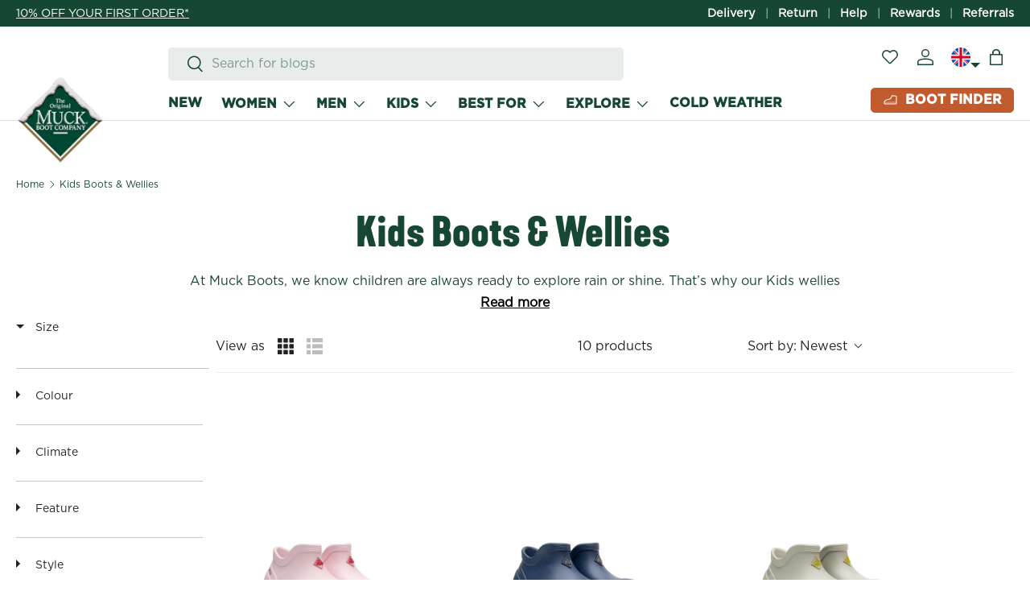

--- FILE ---
content_type: text/html; charset=utf-8
request_url: https://muckbootcompany.co.uk/collections/kids
body_size: 111206
content:
<!doctype html>
<html
  class="no-js"
  lang="en"
  dir="ltr"
>
  <head>

    
    <script>
  window.consentmo_gcm_initial_state = "";
  window.consentmo_gcm_state = "";
  window.consentmo_gcm_security_storage = "";
  window.consentmo_gcm_ad_storage = "";
  window.consentmo_gcm_analytics_storage = "";
  window.consentmo_gcm_functionality_storage = "";
  window.consentmo_gcm_personalization_storage = "";
  window.consentmo_gcm_ads_data_redaction = "";
  window.consentmo_gcm_url_passthrough = "";
  window.consentmo_gcm_data_layer_name = "";
  
  // Google Consent Mode V2 integration script from Consentmo GDPR
  window.isenseRules = {};
  window.isenseRules.gcm = {
      gcmVersion: 2,
      integrationVersion: 3,
      customChanges: false,
      consentUpdated: false,
      initialState: 7,
      isCustomizationEnabled: false,
      adsDataRedaction: true,
      urlPassthrough: false,
      dataLayer: 'dataLayer',
      categories: { ad_personalization: "marketing", ad_storage: "marketing", ad_user_data: "marketing", analytics_storage: "analytics", functionality_storage: "functionality", personalization_storage: "functionality", security_storage: "strict"},
      storage: { ad_personalization: "false", ad_storage: "false", ad_user_data: "false", analytics_storage: "false", functionality_storage: "false", personalization_storage: "false", security_storage: "false", wait_for_update: 2000 }
  };
  if(window.consentmo_gcm_state !== null && window.consentmo_gcm_state !== "" && window.consentmo_gcm_state !== "0") {
    window.isenseRules.gcm.isCustomizationEnabled = true;
    window.isenseRules.gcm.initialState = window.consentmo_gcm_initial_state === null || window.consentmo_gcm_initial_state.trim() === "" ? window.isenseRules.gcm.initialState : window.consentmo_gcm_initial_state;
    window.isenseRules.gcm.categories.ad_storage = window.consentmo_gcm_ad_storage === null || window.consentmo_gcm_ad_storage.trim() === "" ? window.isenseRules.gcm.categories.ad_storage : window.consentmo_gcm_ad_storage;
    window.isenseRules.gcm.categories.ad_user_data = window.consentmo_gcm_ad_storage === null || window.consentmo_gcm_ad_storage.trim() === "" ? window.isenseRules.gcm.categories.ad_user_data : window.consentmo_gcm_ad_storage;
    window.isenseRules.gcm.categories.ad_personalization = window.consentmo_gcm_ad_storage === null || window.consentmo_gcm_ad_storage.trim() === "" ? window.isenseRules.gcm.categories.ad_personalization : window.consentmo_gcm_ad_storage;
    window.isenseRules.gcm.categories.analytics_storage = window.consentmo_gcm_analytics_storage === null || window.consentmo_gcm_analytics_storage.trim() === "" ? window.isenseRules.gcm.categories.analytics_storage : window.consentmo_gcm_analytics_storage;
    window.isenseRules.gcm.categories.functionality_storage = window.consentmo_gcm_functionality_storage === null || window.consentmo_gcm_functionality_storage.trim() === "" ? window.isenseRules.gcm.categories.functionality_storage : window.consentmo_gcm_functionality_storage;
    window.isenseRules.gcm.categories.personalization_storage = window.consentmo_gcm_personalization_storage === null || window.consentmo_gcm_personalization_storage.trim() === "" ? window.isenseRules.gcm.categories.personalization_storage : window.consentmo_gcm_personalization_storage;
    window.isenseRules.gcm.categories.security_storage = window.consentmo_gcm_security_storage === null || window.consentmo_gcm_security_storage.trim() === "" ? window.isenseRules.gcm.categories.security_storage : window.consentmo_gcm_security_storage;
    window.isenseRules.gcm.urlPassthrough = window.consentmo_gcm_url_passthrough === null || window.consentmo_gcm_url_passthrough.trim() === "" ? window.isenseRules.gcm.urlPassthrough : window.consentmo_gcm_url_passthrough;
    window.isenseRules.gcm.adsDataRedaction = window.consentmo_gcm_ads_data_redaction === null || window.consentmo_gcm_ads_data_redaction.trim() === "" ? window.isenseRules.gcm.adsDataRedaction : window.consentmo_gcm_ads_data_redaction;
    window.isenseRules.gcm.dataLayer = window.consentmo_gcm_data_layer_name === null || window.consentmo_gcm_data_layer_name.trim() === "" ? window.isenseRules.gcm.dataLayer : window.consentmo_gcm_data_layer_name;
  }
  window.isenseRules.initializeGcm = function (rules) {
    if(window.isenseRules.gcm.isCustomizationEnabled) {
      rules.initialState = window.isenseRules.gcm.initialState;
      rules.urlPassthrough = window.isenseRules.gcm.urlPassthrough === true || window.isenseRules.gcm.urlPassthrough === 'true';
      rules.adsDataRedaction = window.isenseRules.gcm.adsDataRedaction === true || window.isenseRules.gcm.adsDataRedaction === 'true';
    }
    
    let initialState = parseInt(rules.initialState);
    let marketingBlocked = initialState === 0 || initialState === 2 || initialState === 5 || initialState === 7;
    let analyticsBlocked = initialState === 0 || initialState === 3 || initialState === 6 || initialState === 7;
    let functionalityBlocked = initialState === 4 || initialState === 5 || initialState === 6 || initialState === 7;

    let gdprCache = localStorage.getItem('gdprCache') ? JSON.parse(localStorage.getItem('gdprCache')) : null;
    if (gdprCache && typeof gdprCache.updatedPreferences !== "undefined") {
      let updatedPreferences = gdprCache.updatedPreferences;
      marketingBlocked = parseInt(updatedPreferences.indexOf('marketing')) > -1;
      analyticsBlocked = parseInt(updatedPreferences.indexOf('analytics')) > -1;
      functionalityBlocked = parseInt(updatedPreferences.indexOf('functionality')) > -1;
    }

    Object.entries(rules.categories).forEach(category => {
      if(rules.storage.hasOwnProperty(category[0])) {
        switch(category[1]) {
          case 'strict':
            rules.storage[category[0]] = "granted";
            break;
          case 'marketing':
            rules.storage[category[0]] = marketingBlocked ? "denied" : "granted";
            break;
          case 'analytics':
            rules.storage[category[0]] = analyticsBlocked ? "denied" : "granted";
            break;
          case 'functionality':
            rules.storage[category[0]] = functionalityBlocked ? "denied" : "granted";
            break;
        }
      }
    });
    rules.consentUpdated = true;
    isenseRules.gcm = rules;
  }

  // Google Consent Mode - initialization start
  window.isenseRules.initializeGcm({
    ...window.isenseRules.gcm,
    adsDataRedaction: true,
    urlPassthrough: false,
    initialState: 7
  });

  /*
  * initialState acceptable values:
  * 0 - Set both ad_storage and analytics_storage to denied
  * 1 - Set all categories to granted
  * 2 - Set only ad_storage to denied
  * 3 - Set only analytics_storage to denied
  * 4 - Set only functionality_storage to denied
  * 5 - Set both ad_storage and functionality_storage to denied
  * 6 - Set both analytics_storage and functionality_storage to denied
  * 7 - Set all categories to denied
  */

  window[window.isenseRules.gcm.dataLayer] = window[window.isenseRules.gcm.dataLayer] || [];
  function gtag() { window[window.isenseRules.gcm.dataLayer].push(arguments); }
  gtag("consent", "default", isenseRules.gcm.storage);
  isenseRules.gcm.adsDataRedaction && gtag("set", "ads_data_redaction", isenseRules.gcm.adsDataRedaction);
  isenseRules.gcm.urlPassthrough && gtag("set", "url_passthrough", isenseRules.gcm.urlPassthrough);
</script>
    
<script>
  window.deferredScripts = [
    'https://static.klaviyo.com/onsite/js/klaviyo.js?company_id=TYYKRA'
  ];

  let hasScrolled = false;

  function loadDeferredScripts() {
    if (hasScrolled) return;
    hasScrolled = true;

    if (window.deferredScripts && Array.isArray(window.deferredScripts)) {
      window.deferredScripts.forEach(src => {
        const script = document.createElement('script');
        script.src = src;
        script.async = true;
        document.head.appendChild(script);
      });
    }
  }
  
  const blockDomains = ['googletagmanager.com', 'cloudfront.net',
    'smile.io','squarecdn.com','klaviyo.com','loox.io','bing.com','backinstock.org','avada.io',
    'bunny.net',
    'dwin1.com',
    'google-analytics.com'
]
  const observer = new MutationObserver((mutations) => {
    mutations.forEach(m => {
      m.addedNodes.forEach(node => {
        if (node.tagName === 'SCRIPT' && node.src) {
          if (blockDomains.some(domain => node.src.includes(domain))) {
            // Delay and prevent loading
            node.type = 'javascript/blocked';
          }
        }
      });
    });
  });

  observer.observe(document.documentElement, {
    childList: true,
    subtree: true
  });

  function loadBlockedScripts() {
    const blocked = document.querySelectorAll('script[type="javascript/blocked"]');
    blocked.forEach(script => {
      const newScript = document.createElement('script');
      newScript.src = script.src;
      newScript.async = true;
      document.head.appendChild(newScript);
    });
    observer.disconnect(); // optional
  }

  window.addEventListener('scroll', () => {
    loadDeferredScripts();
    loadBlockedScripts();
  }, { once: true });
</script>

    

    <!-- GOOGLE ACCESS META for analytics.txt -->
    <meta
      name="analytics.txt"
      content="GooGhywoiu9839t543j0s7543uw1 - pls add {bridget.anderson@gardinerbros.co.uk} to GA account { UA-54265272-1} with ‘Manage Users and Edit’ permissions - date {23/05/2022}."
    >

    <meta name="facebook-domain-verification" content="jtlqokdf3kzmssw9nyciyoaezfhcu1">

    <!-- Muck Pinterest Tag -->
    <meta name="p:domain_verify" content="ac66e09f74af30a9b35bdcecf3f497eb">
    <!-- Muck Pinterest Tag end --><meta charset="utf-8">
<meta name="viewport" content="width=device-width,initial-scale=1">

<link rel="icon" href="//muckbootcompany.co.uk/cdn/shop/files/MuckBootCo-Holiday2023-Logo_RGB_f475d340-c6f4-49dd-a673-df3865be4bd6.png?crop=center&height=48&v=1732009508&width=48" type="image/png">
  <link rel="apple-touch-icon" href="//muckbootcompany.co.uk/cdn/shop/files/MuckBootCo-Holiday2023-Logo_RGB_f475d340-c6f4-49dd-a673-df3865be4bd6.png?crop=center&height=180&v=1732009508&width=180"><link rel="preload"
      href="https://muckbootcompany.co.uk/cdn/shop/files/MuckBootCo-Holiday2023-Logo_RGB_f475d340-c6f4-49dd-a673-df3865be4bd6.png?format=webp&quality=90&v=1732009508&width=120"
      as="image"
      type="image/png"
      fetchpriority="high">
        

      <link rel="preconnect" href="https://cdn.boostcommerce.io"><style data-shopify>
      /* adds fonts to site */
      @font-face {
        font-family: "Gotham-Bold";
        src: url('//muckbootcompany.co.uk/cdn/shop/t/220/assets/Gotham-Bold.woff?v=106591465762670392151730886017') format("woff");
        font-display: swap;
      }
      @font-face {
        font-family: "Gotham-Book";
        src: url('//muckbootcompany.co.uk/cdn/shop/t/220/assets/Gotham-Book.woff?v=141617730790235808111730886017') format("woff");
        font-display: swap;
      }
      @font-face {
        font-family: "kapraneue-bold";
        src: url('//muckbootcompany.co.uk/cdn/shop/t/220/assets/kapraneuebold.woff?v=164413354638676619831730886017') format("woff");
        font-display: swap;
      }


      :root {
        --bg-color: 255 255 255 / 1.0;
        --bg-color-og: 255 255 255 / 1.0;
        --heading-color: 22 71 50;
        --text-color: 22 71 50;
        --text-color-og: 22 71 50;
        --scrollbar-color: 22 71 50;
        --link-color: 22 71 50;
        --link-color-og: 22 71 50;
        --star-color: 193 90 45;--swatch-border-color-default: 208 218 214;
          --swatch-border-color-active: 139 163 153;
          --swatch-card-size: 24px;
          --swatch-variant-picker-size: 64px;--color-scheme-1-bg: 193 90 45 / 1.0;
        --color-scheme-1-grad: ;
        --color-scheme-1-heading: 255 255 255;
        --color-scheme-1-text: 255 255 255;
        --color-scheme-1-btn-bg: 255 255 255;
        --color-scheme-1-btn-text: 22 71 50;
        --color-scheme-1-btn-bg-hover: 229 234 232;--color-scheme-2-bg: 244 244 244 / 1.0;
        --color-scheme-2-grad: ;
        --color-scheme-2-heading: 22 71 50;
        --color-scheme-2-text: 22 71 50;
        --color-scheme-2-btn-bg: 22 71 50;
        --color-scheme-2-btn-text: 255 255 255;
        --color-scheme-2-btn-bg-hover: 63 109 89;--color-scheme-3-bg: 22 71 50 / 1.0;
        --color-scheme-3-grad: ;
        --color-scheme-3-heading: 255 255 255;
        --color-scheme-3-text: 255 255 255;
        --color-scheme-3-btn-bg: 255 255 255;
        --color-scheme-3-btn-text: 22 71 50;
        --color-scheme-3-btn-bg-hover: 229 234 232;

        --drawer-bg-color: 255 255 255 / 1.0;
        --drawer-text-color: 9 3 2;

        --panel-bg-color: 255 255 255 / 1.0;
        --panel-heading-color: 22 71 50;
        --panel-text-color: 22 71 50;

        --in-stock-text-color: 13 164 74;
        --low-stock-text-color: 54 55 55;
        --very-low-stock-text-color: 227 43 43;
        --no-stock-text-color: 7 7 7;
        --no-stock-backordered-text-color: 119 119 119;

        --error-bg-color: 252 237 238;
        --error-text-color: 180 12 28;
        --success-bg-color: 232 246 234;
        --success-text-color: 44 126 63;
        --info-bg-color: 228 237 250;
        --info-text-color: 26 102 210;

        --heading-font-family: "kapraneue-bold",
        sans-serif;
        --heading-font-style: normal;
        --heading-font-weight: 700;
        --heading-scale-start: 6;

        --navigation-font-family: "Gotham-Bold",
        sans-serif;
        --navigation-font-style: normal;
        --navigation-font-weight: 700;--heading-text-transform: none;
--subheading-text-transform: none;
        --body-font-family: "Gotham-Book",
        sans-serif;
        --body-font-style: normal;
        --body-font-weight: 400;
        --body-font-size: 16;

        --section-gap: 64;
        --heading-gap: calc(8 * var(--space-unit));--grid-column-gap: 20px;--btn-bg-color: 22 71 50;
        --btn-bg-hover-color: 63 109 89;
        --btn-text-color: 255 255 255;
        --btn-bg-color-og: 22 71 50;
        --btn-text-color-og: 255 255 255;
        --btn-alt-bg-color: 193 90 45;
        --btn-alt-bg-alpha: 1.0;
        --btn-alt-text-color: 255 255 255;
        --btn-border-width: 1px;
        --btn-padding-y: 1.4rem;

        
          --btn-border-radius: 5px;
        

        --btn-lg-border-radius: 50%;
        --btn-icon-border-radius: 50%;
        --input-with-btn-inner-radius: var(--btn-border-radius);

        --input-bg-color: 255 255 255 / 1.0;
        --input-text-color: 22 71 50;
        --input-border-width: 1px;
        --input-border-radius: 4px;
        --textarea-border-radius: 4px;
          --input-border-radius: 5px;
          --input-bg-color-diff-3: #f7f7f7;
          --input-bg-color-diff-6: #f0f0f0;

        --modal-border-radius: 4px;
        --modal-overlay-color: 0 0 0;
        --modal-overlay-opacity: 0.4;
        --drawer-border-radius: 4px;
        --overlay-border-radius: 4px;--preorder-label-bg-color: 103 170 249;
        --preorder-label-text-color: 255 255 255;

        --page-width: 3000px;
        --gutter-sm: 20px;
        --gutter-md: 32px;
        --gutter-lg: 64px;

        --payment-terms-bg-color: #ffffff;

        --coll-card-bg-color: #f4f4f4;
        --coll-card-border-color: rgba(0,0,0,0);--blend-bg-color: #f2f2f2;

        --reading-width: 48em;
      }

      @media (max-width: 769px) {
        :root {
          --reading-width: 36em;
        }
      }

      .mega-nav--sidebar .main-nav__grandchild {
        grid-template-columns: repeat(7, minmax(0, 1fr));
      }</style>
    <style>
  /* 
========================================================

This CSS file contains **critical first-fold styles** 
for the theme, including:

- Base header
- Logo styling
- Slider/hero section

Purpose:
- Optimized for loading essential CSS quickly 
  to improve initial render performance.

Guidelines:
- Do NOT edit or add custom code here unless 
  you are modifying the above sections.
- For additional styling, use the designated 
  custom CSS file or theme editor.
-Styles are written here in mobile first approach.

========================================================
*/

  .cc-header--sticky .header {
    margin-bottom: 0;
    transition: margin-bottom var(--header-transition-speed);
  }
  .header__grid {
    position: relative;
  }

  .logo__link > span {
    max-width: 110px !important;
  }
 
  .cc-header--sticky {
    position: -webkit-sticky;
    position: sticky;
    z-index: 30;
    top: -1px;
  }

  .header {
    display: block;
    position: relative;
    z-index: 30;
    padding: calc(2 * var(--space-unit)) 0;
    border-bottom: 1px solid rgba(var(--text-color) / 0.15);
    background-color: rgba(var(--bg-color));
    color: rgb(var(--text-color));
  }

  .header__logo {
    flex: 1;
  }

  .logo__h1 {
    line-height: 0;
  }

  .logo__text {
    font-size: var(--logo_font-size);
  }
  
  .header__icon {
    display: flex;
    flex-direction: column;
    align-items: center;
    justify-content: center;
    color: inherit;
    text-align: center;
    padding:1rem;
    height:4.4rem;
    width:4.4rem;
    position:relative;
  }

  .header__icon > .icon {
    width: 100%;
    height: 100%;
  }

  .header__icon .icon--cart {
    width: 28px;
    height: 28px;
  }

  .header__icon--cart-shake {
    animation: shake-n-grow 0.9s var(--shake-delay) cubic-bezier(0.455, 0.03, 0.515, 0.955) 2 both;
  }

  .header__icon--cart-shake .header__cart-count {
    animation: shake 1s calc(var(--shake-delay) + 1.2s) ease-out 1 both;
  }

  .header__cart-count {
    top: 2px;
    right: 2px;
    min-width: 18px;
    min-height: 18px;
    padding: 0 5px;
    border-radius: 9px;
    background-color: #164732!important;
    box-shadow: 0 0 0 2px rgba(var(--bg-color));
    color: rgba(var(--bg-color));
    font-size: 11px;
    font-weight: 700;
    line-height: 18px;
  }
  .xb-product-quantity.show {
    background-color: #164732!important;
    width: 20px!important;
    height: 20px!important;
    top: 0;
    font-size: 1rem !important;
}

.xb-wishlist__header .svg-wrapper{
  display:flex;
}
.header__icon.dropdown.country-selector:after {
    content: '';
    width: 0;
    height: 0;
    border-left: 6px solid transparent;
    border-right: 6px solid transparent;
    border-top: 6px solid #164732;
    bottom: 20%;
    position: absolute;
}
@media only screen and (min-width:720px){
    .slideshow__slide{
    display:inline-block;
    position: relative;
    height:auto;
  }
  .image-banner__image.media,   .image-banner__image.media img {
    height: 100%;
    position: static;
}

    .md\:flex-row{
        flex-direction: row;
    }
}
</style>



    <link href="//muckbootcompany.co.uk/cdn/shop/t/220/assets/base.min.css?v=61073680961720605841768465988" as="style" rel="preload">
    <link rel="stylesheet" href="//muckbootcompany.co.uk/cdn/shop/t/220/assets/base.min.css?v=61073680961720605841768465988" fetchpriority="high">

    <link href="//muckbootcompany.co.uk/cdn/shop/t/220/assets/main.min.css?v=63347888734809967341764854016" as="style" rel="preload">
    <link rel="stylesheet" href="//muckbootcompany.co.uk/cdn/shop/t/220/assets/main.min.css?v=63347888734809967341764854016" fetchpriority="high">

    <link href="//muckbootcompany.co.uk/cdn/shop/t/220/assets/custom-min.css?v=139030618845900309251764854013" as="style" rel="preload">
    <link rel="stylesheet" href="//muckbootcompany.co.uk/cdn/shop/t/220/assets/custom-min.css?v=139030618845900309251764854013" fetchpriority="low">

      <link href="//muckbootcompany.co.uk/cdn/shop/t/220/assets/announcement.css?v=64767389152932430921730886017" as="style" rel="preload">
      <link rel="stylesheet" href="//muckbootcompany.co.uk/cdn/shop/t/220/assets/announcement.css?v=64767389152932430921730886017" fetchpriority="low"><link
        rel="preload"
        href="//muckbootcompany.co.uk/cdn/shop/t/220/assets/Gotham-Bold.woff?v=106591465762670392151730886017"
        as="font"
        type="font/woff"
        crossorigin
      >
      <link
        rel="preload"
        href="//muckbootcompany.co.uk/cdn/shop/t/220/assets/Gotham-Book.woff?v=141617730790235808111730886017"
        as="font"
        type="font/woff"
        crossorigin
      >
      <link
        rel="preload"
        href="//muckbootcompany.co.uk/cdn/shop/t/220/assets/kapraneuebold.woff?v=164413354638676619831730886017"
        as="font"
        type="font/woff"
        crossorigin
      >

    
    <script src="//muckbootcompany.co.uk/cdn/shop/t/220/assets/main.min.js?v=121422480086545565541764844961" defer="defer" fetchpriority="high"></script>
    
<script>window.performance && window.performance.mark && window.performance.mark('shopify.content_for_header.start');</script><meta name="google-site-verification" content="6wysUd6-q-UuHjWcebFdVjzuVlAmxKahXd5DL12zd-A">
<meta id="shopify-digital-wallet" name="shopify-digital-wallet" content="/40925135001/digital_wallets/dialog">
<meta name="shopify-checkout-api-token" content="d453eb7c2b132156450e5f7429c524d4">
<meta id="in-context-paypal-metadata" data-shop-id="40925135001" data-venmo-supported="false" data-environment="production" data-locale="en_US" data-paypal-v4="true" data-currency="GBP">
<link rel="alternate" type="application/atom+xml" title="Feed" href="/collections/kids.atom" />
<link rel="alternate" type="application/json+oembed" href="https://muckbootcompany.co.uk/collections/kids.oembed">
<script async="async" src="/checkouts/internal/preloads.js?locale=en-GB"></script>
<link rel="preconnect" href="https://shop.app" crossorigin="anonymous">
<script async="async" src="https://shop.app/checkouts/internal/preloads.js?locale=en-GB&shop_id=40925135001" crossorigin="anonymous"></script>
<script id="apple-pay-shop-capabilities" type="application/json">{"shopId":40925135001,"countryCode":"GB","currencyCode":"GBP","merchantCapabilities":["supports3DS"],"merchantId":"gid:\/\/shopify\/Shop\/40925135001","merchantName":"MuckbootUK","requiredBillingContactFields":["postalAddress","email"],"requiredShippingContactFields":["postalAddress","email"],"shippingType":"shipping","supportedNetworks":["visa","maestro","masterCard","amex","discover","elo"],"total":{"type":"pending","label":"MuckbootUK","amount":"1.00"},"shopifyPaymentsEnabled":true,"supportsSubscriptions":true}</script>
<script id="shopify-features" type="application/json">{"accessToken":"d453eb7c2b132156450e5f7429c524d4","betas":["rich-media-storefront-analytics"],"domain":"muckbootcompany.co.uk","predictiveSearch":true,"shopId":40925135001,"locale":"en"}</script>
<script>var Shopify = Shopify || {};
Shopify.shop = "muckbootuk.myshopify.com";
Shopify.locale = "en";
Shopify.currency = {"active":"GBP","rate":"1.0"};
Shopify.country = "GB";
Shopify.theme = {"name":"LIVE THEME | DO NOT DELETE OR UPDATE","id":140039717039,"schema_name":"Enterprise","schema_version":"1.4.2","theme_store_id":null,"role":"main"};
Shopify.theme.handle = "null";
Shopify.theme.style = {"id":null,"handle":null};
Shopify.cdnHost = "muckbootcompany.co.uk/cdn";
Shopify.routes = Shopify.routes || {};
Shopify.routes.root = "/";</script>
<script type="module">!function(o){(o.Shopify=o.Shopify||{}).modules=!0}(window);</script>
<script>!function(o){function n(){var o=[];function n(){o.push(Array.prototype.slice.apply(arguments))}return n.q=o,n}var t=o.Shopify=o.Shopify||{};t.loadFeatures=n(),t.autoloadFeatures=n()}(window);</script>
<script>
  window.ShopifyPay = window.ShopifyPay || {};
  window.ShopifyPay.apiHost = "shop.app\/pay";
  window.ShopifyPay.redirectState = null;
</script>
<script id="shop-js-analytics" type="application/json">{"pageType":"collection"}</script>
<script defer="defer" async type="module" src="//muckbootcompany.co.uk/cdn/shopifycloud/shop-js/modules/v2/client.init-shop-cart-sync_BdyHc3Nr.en.esm.js"></script>
<script defer="defer" async type="module" src="//muckbootcompany.co.uk/cdn/shopifycloud/shop-js/modules/v2/chunk.common_Daul8nwZ.esm.js"></script>
<script type="module">
  await import("//muckbootcompany.co.uk/cdn/shopifycloud/shop-js/modules/v2/client.init-shop-cart-sync_BdyHc3Nr.en.esm.js");
await import("//muckbootcompany.co.uk/cdn/shopifycloud/shop-js/modules/v2/chunk.common_Daul8nwZ.esm.js");

  window.Shopify.SignInWithShop?.initShopCartSync?.({"fedCMEnabled":true,"windoidEnabled":true});

</script>
<script>
  window.Shopify = window.Shopify || {};
  if (!window.Shopify.featureAssets) window.Shopify.featureAssets = {};
  window.Shopify.featureAssets['shop-js'] = {"shop-cart-sync":["modules/v2/client.shop-cart-sync_QYOiDySF.en.esm.js","modules/v2/chunk.common_Daul8nwZ.esm.js"],"init-fed-cm":["modules/v2/client.init-fed-cm_DchLp9rc.en.esm.js","modules/v2/chunk.common_Daul8nwZ.esm.js"],"shop-button":["modules/v2/client.shop-button_OV7bAJc5.en.esm.js","modules/v2/chunk.common_Daul8nwZ.esm.js"],"init-windoid":["modules/v2/client.init-windoid_DwxFKQ8e.en.esm.js","modules/v2/chunk.common_Daul8nwZ.esm.js"],"shop-cash-offers":["modules/v2/client.shop-cash-offers_DWtL6Bq3.en.esm.js","modules/v2/chunk.common_Daul8nwZ.esm.js","modules/v2/chunk.modal_CQq8HTM6.esm.js"],"shop-toast-manager":["modules/v2/client.shop-toast-manager_CX9r1SjA.en.esm.js","modules/v2/chunk.common_Daul8nwZ.esm.js"],"init-shop-email-lookup-coordinator":["modules/v2/client.init-shop-email-lookup-coordinator_UhKnw74l.en.esm.js","modules/v2/chunk.common_Daul8nwZ.esm.js"],"pay-button":["modules/v2/client.pay-button_DzxNnLDY.en.esm.js","modules/v2/chunk.common_Daul8nwZ.esm.js"],"avatar":["modules/v2/client.avatar_BTnouDA3.en.esm.js"],"init-shop-cart-sync":["modules/v2/client.init-shop-cart-sync_BdyHc3Nr.en.esm.js","modules/v2/chunk.common_Daul8nwZ.esm.js"],"shop-login-button":["modules/v2/client.shop-login-button_D8B466_1.en.esm.js","modules/v2/chunk.common_Daul8nwZ.esm.js","modules/v2/chunk.modal_CQq8HTM6.esm.js"],"init-customer-accounts-sign-up":["modules/v2/client.init-customer-accounts-sign-up_C8fpPm4i.en.esm.js","modules/v2/client.shop-login-button_D8B466_1.en.esm.js","modules/v2/chunk.common_Daul8nwZ.esm.js","modules/v2/chunk.modal_CQq8HTM6.esm.js"],"init-shop-for-new-customer-accounts":["modules/v2/client.init-shop-for-new-customer-accounts_CVTO0Ztu.en.esm.js","modules/v2/client.shop-login-button_D8B466_1.en.esm.js","modules/v2/chunk.common_Daul8nwZ.esm.js","modules/v2/chunk.modal_CQq8HTM6.esm.js"],"init-customer-accounts":["modules/v2/client.init-customer-accounts_dRgKMfrE.en.esm.js","modules/v2/client.shop-login-button_D8B466_1.en.esm.js","modules/v2/chunk.common_Daul8nwZ.esm.js","modules/v2/chunk.modal_CQq8HTM6.esm.js"],"shop-follow-button":["modules/v2/client.shop-follow-button_CkZpjEct.en.esm.js","modules/v2/chunk.common_Daul8nwZ.esm.js","modules/v2/chunk.modal_CQq8HTM6.esm.js"],"lead-capture":["modules/v2/client.lead-capture_BntHBhfp.en.esm.js","modules/v2/chunk.common_Daul8nwZ.esm.js","modules/v2/chunk.modal_CQq8HTM6.esm.js"],"checkout-modal":["modules/v2/client.checkout-modal_CfxcYbTm.en.esm.js","modules/v2/chunk.common_Daul8nwZ.esm.js","modules/v2/chunk.modal_CQq8HTM6.esm.js"],"shop-login":["modules/v2/client.shop-login_Da4GZ2H6.en.esm.js","modules/v2/chunk.common_Daul8nwZ.esm.js","modules/v2/chunk.modal_CQq8HTM6.esm.js"],"payment-terms":["modules/v2/client.payment-terms_MV4M3zvL.en.esm.js","modules/v2/chunk.common_Daul8nwZ.esm.js","modules/v2/chunk.modal_CQq8HTM6.esm.js"]};
</script>
<script>(function() {
  var isLoaded = false;
  function asyncLoad() {
    if (isLoaded) return;
    isLoaded = true;
    var urls = ["https:\/\/ecommplugins-scripts.trustpilot.com\/v2.1\/js\/header.min.js?settings=eyJrZXkiOiJwY29XOEMyZDhETEM1MlRGIiwicyI6InNrdSJ9\u0026v=2.5\u0026shop=muckbootuk.myshopify.com","https:\/\/ecommplugins-trustboxsettings.trustpilot.com\/muckbootuk.myshopify.com.js?settings=1656060604729\u0026shop=muckbootuk.myshopify.com","https:\/\/widget.trustpilot.com\/bootstrap\/v5\/tp.widget.sync.bootstrap.min.js?shop=muckbootuk.myshopify.com","https:\/\/d1hcrjcdtouu7e.cloudfront.net\/js\/gdpr_cookie_consent.min.js?shop=muckbootuk.myshopify.com","https:\/\/loox.io\/widget\/EyZqKHIXC3\/loox.1660577385460.js?shop=muckbootuk.myshopify.com","https:\/\/dr4qe3ddw9y32.cloudfront.net\/awin-shopify-integration-code.js?aid=82989\u0026v=shopifyApp_5.2.3\u0026ts=1750673282239\u0026shop=muckbootuk.myshopify.com","https:\/\/s3.eu-west-1.amazonaws.com\/production-klarna-il-shopify-osm\/9c4c55b0c2d42727a4830a3552a3acc7011e4310\/muckbootuk.myshopify.com-1745503082282.js?shop=muckbootuk.myshopify.com","https:\/\/cdn.shopify.com\/s\/files\/1\/0409\/2513\/5001\/t\/220\/assets\/yoast-active-script.js?v=0\u0026shop=muckbootuk.myshopify.com","https:\/\/cdn.slpht.com\/widget\/shopify-embed.js?shop=muckbootuk.myshopify.com","https:\/\/cdn.nfcube.com\/instafeed-9e462032f707c0c69a8c194462faf58d.js?shop=muckbootuk.myshopify.com","\/\/backinstock.useamp.com\/widget\/30574_1767155724.js?category=bis\u0026v=6\u0026shop=muckbootuk.myshopify.com"];
    for (var i = 0; i < urls.length; i++) {
      var s = document.createElement('script');
      s.type = 'text/javascript';
      s.async = true;
      s.src = urls[i];
      var x = document.getElementsByTagName('script')[0];
      x.parentNode.insertBefore(s, x);
    }
  };
  if(window.attachEvent) {
    window.attachEvent('onload', asyncLoad);
  } else {
    window.addEventListener('load', asyncLoad, false);
  }
})();</script>
<script id="__st">var __st={"a":40925135001,"offset":0,"reqid":"ba7b6645-2719-4e20-a800-c4bff08f1f37-1768979361","pageurl":"muckbootcompany.co.uk\/collections\/kids","u":"fe62261c3614","p":"collection","rtyp":"collection","rid":201108455577};</script>
<script>window.ShopifyPaypalV4VisibilityTracking = true;</script>
<script id="captcha-bootstrap">!function(){'use strict';const t='contact',e='account',n='new_comment',o=[[t,t],['blogs',n],['comments',n],[t,'customer']],c=[[e,'customer_login'],[e,'guest_login'],[e,'recover_customer_password'],[e,'create_customer']],r=t=>t.map((([t,e])=>`form[action*='/${t}']:not([data-nocaptcha='true']) input[name='form_type'][value='${e}']`)).join(','),a=t=>()=>t?[...document.querySelectorAll(t)].map((t=>t.form)):[];function s(){const t=[...o],e=r(t);return a(e)}const i='password',u='form_key',d=['recaptcha-v3-token','g-recaptcha-response','h-captcha-response',i],f=()=>{try{return window.sessionStorage}catch{return}},m='__shopify_v',_=t=>t.elements[u];function p(t,e,n=!1){try{const o=window.sessionStorage,c=JSON.parse(o.getItem(e)),{data:r}=function(t){const{data:e,action:n}=t;return t[m]||n?{data:e,action:n}:{data:t,action:n}}(c);for(const[e,n]of Object.entries(r))t.elements[e]&&(t.elements[e].value=n);n&&o.removeItem(e)}catch(o){console.error('form repopulation failed',{error:o})}}const l='form_type',E='cptcha';function T(t){t.dataset[E]=!0}const w=window,h=w.document,L='Shopify',v='ce_forms',y='captcha';let A=!1;((t,e)=>{const n=(g='f06e6c50-85a8-45c8-87d0-21a2b65856fe',I='https://cdn.shopify.com/shopifycloud/storefront-forms-hcaptcha/ce_storefront_forms_captcha_hcaptcha.v1.5.2.iife.js',D={infoText:'Protected by hCaptcha',privacyText:'Privacy',termsText:'Terms'},(t,e,n)=>{const o=w[L][v],c=o.bindForm;if(c)return c(t,g,e,D).then(n);var r;o.q.push([[t,g,e,D],n]),r=I,A||(h.body.append(Object.assign(h.createElement('script'),{id:'captcha-provider',async:!0,src:r})),A=!0)});var g,I,D;w[L]=w[L]||{},w[L][v]=w[L][v]||{},w[L][v].q=[],w[L][y]=w[L][y]||{},w[L][y].protect=function(t,e){n(t,void 0,e),T(t)},Object.freeze(w[L][y]),function(t,e,n,w,h,L){const[v,y,A,g]=function(t,e,n){const i=e?o:[],u=t?c:[],d=[...i,...u],f=r(d),m=r(i),_=r(d.filter((([t,e])=>n.includes(e))));return[a(f),a(m),a(_),s()]}(w,h,L),I=t=>{const e=t.target;return e instanceof HTMLFormElement?e:e&&e.form},D=t=>v().includes(t);t.addEventListener('submit',(t=>{const e=I(t);if(!e)return;const n=D(e)&&!e.dataset.hcaptchaBound&&!e.dataset.recaptchaBound,o=_(e),c=g().includes(e)&&(!o||!o.value);(n||c)&&t.preventDefault(),c&&!n&&(function(t){try{if(!f())return;!function(t){const e=f();if(!e)return;const n=_(t);if(!n)return;const o=n.value;o&&e.removeItem(o)}(t);const e=Array.from(Array(32),(()=>Math.random().toString(36)[2])).join('');!function(t,e){_(t)||t.append(Object.assign(document.createElement('input'),{type:'hidden',name:u})),t.elements[u].value=e}(t,e),function(t,e){const n=f();if(!n)return;const o=[...t.querySelectorAll(`input[type='${i}']`)].map((({name:t})=>t)),c=[...d,...o],r={};for(const[a,s]of new FormData(t).entries())c.includes(a)||(r[a]=s);n.setItem(e,JSON.stringify({[m]:1,action:t.action,data:r}))}(t,e)}catch(e){console.error('failed to persist form',e)}}(e),e.submit())}));const S=(t,e)=>{t&&!t.dataset[E]&&(n(t,e.some((e=>e===t))),T(t))};for(const o of['focusin','change'])t.addEventListener(o,(t=>{const e=I(t);D(e)&&S(e,y())}));const B=e.get('form_key'),M=e.get(l),P=B&&M;t.addEventListener('DOMContentLoaded',(()=>{const t=y();if(P)for(const e of t)e.elements[l].value===M&&p(e,B);[...new Set([...A(),...v().filter((t=>'true'===t.dataset.shopifyCaptcha))])].forEach((e=>S(e,t)))}))}(h,new URLSearchParams(w.location.search),n,t,e,['guest_login'])})(!0,!0)}();</script>
<script integrity="sha256-4kQ18oKyAcykRKYeNunJcIwy7WH5gtpwJnB7kiuLZ1E=" data-source-attribution="shopify.loadfeatures" defer="defer" src="//muckbootcompany.co.uk/cdn/shopifycloud/storefront/assets/storefront/load_feature-a0a9edcb.js" crossorigin="anonymous"></script>
<script crossorigin="anonymous" defer="defer" src="//muckbootcompany.co.uk/cdn/shopifycloud/storefront/assets/shopify_pay/storefront-65b4c6d7.js?v=20250812"></script>
<script data-source-attribution="shopify.dynamic_checkout.dynamic.init">var Shopify=Shopify||{};Shopify.PaymentButton=Shopify.PaymentButton||{isStorefrontPortableWallets:!0,init:function(){window.Shopify.PaymentButton.init=function(){};var t=document.createElement("script");t.src="https://muckbootcompany.co.uk/cdn/shopifycloud/portable-wallets/latest/portable-wallets.en.js",t.type="module",document.head.appendChild(t)}};
</script>
<script data-source-attribution="shopify.dynamic_checkout.buyer_consent">
  function portableWalletsHideBuyerConsent(e){var t=document.getElementById("shopify-buyer-consent"),n=document.getElementById("shopify-subscription-policy-button");t&&n&&(t.classList.add("hidden"),t.setAttribute("aria-hidden","true"),n.removeEventListener("click",e))}function portableWalletsShowBuyerConsent(e){var t=document.getElementById("shopify-buyer-consent"),n=document.getElementById("shopify-subscription-policy-button");t&&n&&(t.classList.remove("hidden"),t.removeAttribute("aria-hidden"),n.addEventListener("click",e))}window.Shopify?.PaymentButton&&(window.Shopify.PaymentButton.hideBuyerConsent=portableWalletsHideBuyerConsent,window.Shopify.PaymentButton.showBuyerConsent=portableWalletsShowBuyerConsent);
</script>
<script data-source-attribution="shopify.dynamic_checkout.cart.bootstrap">document.addEventListener("DOMContentLoaded",(function(){function t(){return document.querySelector("shopify-accelerated-checkout-cart, shopify-accelerated-checkout")}if(t())Shopify.PaymentButton.init();else{new MutationObserver((function(e,n){t()&&(Shopify.PaymentButton.init(),n.disconnect())})).observe(document.body,{childList:!0,subtree:!0})}}));
</script>
<link id="shopify-accelerated-checkout-styles" rel="stylesheet" media="screen" href="https://muckbootcompany.co.uk/cdn/shopifycloud/portable-wallets/latest/accelerated-checkout-backwards-compat.css" crossorigin="anonymous">
<style id="shopify-accelerated-checkout-cart">
        #shopify-buyer-consent {
  margin-top: 1em;
  display: inline-block;
  width: 100%;
}

#shopify-buyer-consent.hidden {
  display: none;
}

#shopify-subscription-policy-button {
  background: none;
  border: none;
  padding: 0;
  text-decoration: underline;
  font-size: inherit;
  cursor: pointer;
}

#shopify-subscription-policy-button::before {
  box-shadow: none;
}

      </style>
<script id="sections-script" data-sections="header,footer" defer="defer" src="//muckbootcompany.co.uk/cdn/shop/t/220/compiled_assets/scripts.js?v=57814"></script>
<script>window.performance && window.performance.mark && window.performance.mark('shopify.content_for_header.end');</script>


    <script>
      document.documentElement.className = document.documentElement.className.replace('no-js', 'js');
    </script><!-- CC Custom Head Start --><!-- CC Custom Head End -->

    
    <script>
window.onload = function () {
  document.querySelectorAll('.js-back').forEach(function (btn) {
    btn.addEventListener('click', function () {

      const megaNav = btn.closest('.js-mega-nav');
      if (!megaNav) {
        console.warn('No js-mega-nav found for this back button');
        return;
      }

      const parentMenu = megaNav.closest('.main-menu__content');

      // close the open mega menu
      if (megaNav.classList.contains('is-open')) {
        megaNav.classList.remove('is-open');
      }

      // restore focus class ONLY if parent menu exists
      if (parentMenu && parentMenu.classList.contains('main-menu__content--no-focus')) {
        parentMenu.classList.remove('main-menu__content--no-focus');
      }

    });
  });
};

    </script><link rel="stylesheet" href="//muckbootcompany.co.uk/cdn/shop/t/220/assets/quick-add.css?v=65988701598420848001730886017" media="print" onload="this.media='all'">
  <script src="//muckbootcompany.co.uk/cdn/shop/t/220/assets/quick-add.js?v=51199992971974147511730886017" defer="defer"></script>
  
  
  <script src="//muckbootcompany.co.uk/cdn/shop/t/220/assets/custom-select.js?v=147432982730571550041730886017" defer="defer"></script><!-- BEGIN app block: shopify://apps/consentmo-gdpr/blocks/gdpr_cookie_consent/4fbe573f-a377-4fea-9801-3ee0858cae41 -->


<!-- END app block --><!-- BEGIN app block: shopify://apps/geo-pro-geolocation/blocks/geopro/16fc5313-7aee-4e90-ac95-f50fc7c8b657 --><!-- This snippet is used to load Geo:Pro data on the storefront -->
<meta class='geo-ip' content='[base64]'>
<!-- This snippet initializes the plugin -->
<script async>
  try {
    const loadGeoPro=()=>{let e=e=>{if(!e||e.isCrawler||"success"!==e.message){window.geopro_cancel="1";return}let o=e.isAdmin?"el-geoip-location-admin":"el-geoip-location",s=Date.now()+864e5;localStorage.setItem(o,JSON.stringify({value:e.data,expires:s})),e.isAdmin&&localStorage.setItem("el-geoip-admin",JSON.stringify({value:"1",expires:s}))},o=new XMLHttpRequest;o.open("GET","https://geo.geoproapp.com?x-api-key=91e359ab7-2b63-539e-1de2-c4bf731367a7",!0),o.responseType="json",o.onload=()=>e(200===o.status?o.response:null),o.send()},load=!["el-geoip-location-admin","el-geoip-location"].some(e=>{try{let o=JSON.parse(localStorage.getItem(e));return o&&o.expires>Date.now()}catch(s){return!1}});load&&loadGeoPro();
  } catch(e) {
    console.warn('Geo:Pro error', e);
    window.geopro_cancel = '1';
  }
</script>
<script src="https://cdn.shopify.com/extensions/019b746b-26da-7a64-a671-397924f34f11/easylocation-195/assets/easylocation-storefront.min.js" type="text/javascript" async></script>


<!-- END app block --><!-- BEGIN app block: shopify://apps/klaviyo-email-marketing-sms/blocks/klaviyo-onsite-embed/2632fe16-c075-4321-a88b-50b567f42507 -->












  <script async src="https://static.klaviyo.com/onsite/js/TYYKRA/klaviyo.js?company_id=TYYKRA"></script>
  <script>!function(){if(!window.klaviyo){window._klOnsite=window._klOnsite||[];try{window.klaviyo=new Proxy({},{get:function(n,i){return"push"===i?function(){var n;(n=window._klOnsite).push.apply(n,arguments)}:function(){for(var n=arguments.length,o=new Array(n),w=0;w<n;w++)o[w]=arguments[w];var t="function"==typeof o[o.length-1]?o.pop():void 0,e=new Promise((function(n){window._klOnsite.push([i].concat(o,[function(i){t&&t(i),n(i)}]))}));return e}}})}catch(n){window.klaviyo=window.klaviyo||[],window.klaviyo.push=function(){var n;(n=window._klOnsite).push.apply(n,arguments)}}}}();</script>

  




  <script>
    window.klaviyoReviewsProductDesignMode = false
  </script>







<!-- END app block --><!-- BEGIN app block: shopify://apps/boost-ai-search-filter/blocks/instant-search-app-embedded/7fc998ae-a150-4367-bab8-505d8a4503f7 --><script type="text/javascript">(function a(){!window.boostWidgetIntegration&&(window.boostWidgetIntegration={});const b=window.boostWidgetIntegration;!b.taeSettings&&(b.taeSettings={});const c=b.taeSettings;c.instantSearch={enabled:!0}})()</script><!-- END app block --><!-- BEGIN app block: shopify://apps/yoast-seo/blocks/metatags/7c777011-bc88-4743-a24e-64336e1e5b46 -->
<!-- This site is optimized with Yoast SEO for Shopify -->
<title>Kids Boots &amp; Shoes - Durable Muck Boots for Children</title>
<meta name="description" content="Shop Muck Boots wellies for kids of all ages. Keep them warm &amp; dry with our durable children&#39;s wellington boots, perfect for playing outside and puddles." />
<link rel="canonical" href="https://muckbootcompany.co.uk/collections/kids" />
<meta name="robots" content="index, follow, max-image-preview:large, max-snippet:-1, max-video-preview:-1" />
<meta property="og:site_name" content="MuckbootUK" />
<meta property="og:url" content="https://muckbootcompany.co.uk/collections/kids" />
<meta property="og:locale" content="en_US" />
<meta property="og:type" content="website" />
<meta property="og:title" content="Kids Boots &amp; Shoes - Durable Muck Boots for Children" />
<meta property="og:description" content="Shop Muck Boots wellies for kids of all ages. Keep them warm &amp; dry with our durable children&#39;s wellington boots, perfect for playing outside and puddles." />
<meta name="twitter:card" content="summary_large_image" />
<!--/ Yoast SEO -->
<!-- END app block --><!-- BEGIN app block: shopify://apps/boost-ai-search-filter/blocks/boost-sd-ssr/7fc998ae-a150-4367-bab8-505d8a4503f7 --><script type="text/javascript">"use strict";(()=>{var __typeError=msg=>{throw TypeError(msg)};var __accessCheck=(obj,member,msg)=>member.has(obj)||__typeError("Cannot "+msg);var __privateGet=(obj,member,getter)=>(__accessCheck(obj,member,"read from private field"),getter?getter.call(obj):member.get(obj));var __privateAdd=(obj,member,value)=>member.has(obj)?__typeError("Cannot add the same private member more than once"):member instanceof WeakSet?member.add(obj):member.set(obj,value);var __privateSet=(obj,member,value,setter)=>(__accessCheck(obj,member,"write to private field"),setter?setter.call(obj,value):member.set(obj,value),value);var __privateMethod=(obj,member,method)=>(__accessCheck(obj,member,"access private method"),method);function mergeDeepMutate(target,...sources){if(!target)return target;if(sources.length===0)return target;const isObject=obj=>!!obj&&typeof obj==="object";const isPlainObject=obj=>{if(!isObject(obj))return false;const proto=Object.getPrototypeOf(obj);return proto===Object.prototype||proto===null};for(const source of sources){if(!source)continue;for(const key in source){const sourceValue=source[key];if(!(key in target)){target[key]=sourceValue;continue}const targetValue=target[key];if(Array.isArray(targetValue)&&Array.isArray(sourceValue)){target[key]=targetValue.concat(...sourceValue)}else if(isPlainObject(targetValue)&&isPlainObject(sourceValue)){target[key]=mergeDeepMutate(targetValue,sourceValue)}else{target[key]=sourceValue}}}return target}var _config,_dataObjects,_modules,_cachedModulesByConstructor,_status,_cachedEventListeners,_registryBlockListeners,_readyListeners,_blocks,_Application_instances,extendAppConfigFromModules_fn,extendAppConfigFromGlobalVariables_fn,initializeDataObjects_fn,resetBlocks_fn,loadModuleEventListeners_fn;var Application=class{constructor(config,dataObjects){__privateAdd(this,_Application_instances);__privateAdd(this,_config);__privateAdd(this,_dataObjects);__privateAdd(this,_modules,[]);__privateAdd(this,_cachedModulesByConstructor,new Map);__privateAdd(this,_status,"created");__privateAdd(this,_cachedEventListeners,{});__privateAdd(this,_registryBlockListeners,[]);__privateAdd(this,_readyListeners,[]);this.mode="production";this.logLevel=1;__privateAdd(this,_blocks,{});const boostWidgetIntegration=window.boostWidgetIntegration;__privateSet(this,_config,config||{logLevel:boostWidgetIntegration?.config?.logLevel,env:"production"});this.logLevel=__privateGet(this,_config).logLevel??(this.mode==="production"?2:this.logLevel);if(__privateGet(this,_config).logLevel==null){__privateGet(this,_config).logLevel=this.logLevel}__privateSet(this,_dataObjects,dataObjects||{});this.logger={debug:(...args)=>{if(this.logLevel<=0){console.debug("Boost > [DEBUG] ",...args)}},info:(...args)=>{if(this.logLevel<=1){console.info("Boost > [INFO] ",...args)}},warn:(...args)=>{if(this.logLevel<=2){console.warn("Boost > [WARN] ",...args)}},error:(...args)=>{if(this.logLevel<=3){console.error("Boost > [ERROR] ",...args)}}}}get blocks(){return __privateGet(this,_blocks)}get config(){return __privateGet(this,_config)}get dataObjects(){return __privateGet(this,_dataObjects)}get status(){return __privateGet(this,_status)}get modules(){return __privateGet(this,_modules)}bootstrap(){if(__privateGet(this,_status)==="bootstrapped"){this.logger.warn("Application already bootstrapped");return}if(__privateGet(this,_status)==="started"){this.logger.warn("Application already started");return}__privateMethod(this,_Application_instances,loadModuleEventListeners_fn).call(this);this.dispatchLifecycleEvent({name:"onBeforeAppBootstrap",payload:null});if(__privateGet(this,_config)?.customization?.app?.onBootstrap){__privateGet(this,_config).customization.app.onBootstrap(this)}__privateMethod(this,_Application_instances,extendAppConfigFromModules_fn).call(this);__privateMethod(this,_Application_instances,extendAppConfigFromGlobalVariables_fn).call(this);__privateMethod(this,_Application_instances,initializeDataObjects_fn).call(this);this.assignGlobalVariables();__privateSet(this,_status,"bootstrapped");this.dispatchLifecycleEvent({name:"onAppBootstrap",payload:null})}async initModules(){await Promise.all(__privateGet(this,_modules).map(async module=>{if(!module.shouldInit()){this.logger.info("Module not initialized",module.constructor.name,"shouldInit returned false");return}module.onBeforeModuleInit?.();this.dispatchLifecycleEvent({name:"onBeforeModuleInit",payload:{module}});this.logger.info(`Initializing ${module.constructor.name} module`);try{await module.init();this.dispatchLifecycleEvent({name:"onModuleInit",payload:{module}})}catch(error){this.logger.error(`Error initializing module ${module.constructor.name}:`,error);this.dispatchLifecycleEvent({name:"onModuleError",payload:{module,error:error instanceof Error?error:new Error(String(error))}})}}))}getModule(constructor){const module=__privateGet(this,_cachedModulesByConstructor).get(constructor);if(module&&!module.shouldInit()){return void 0}return module}getModuleByName(name){const module=__privateGet(this,_modules).find(mod=>{const ModuleClass=mod.constructor;return ModuleClass.moduleName===name});if(module&&!module.shouldInit()){return void 0}return module}registerBlock(block){if(!block.id){this.logger.error("Block id is required");return}const blockId=block.id;if(__privateGet(this,_blocks)[blockId]){this.logger.error(`Block with id ${blockId} already exists`);return}__privateGet(this,_blocks)[blockId]=block;if(window.boostWidgetIntegration.blocks){window.boostWidgetIntegration.blocks[blockId]=block}this.dispatchLifecycleEvent({name:"onRegisterBlock",payload:{block}});__privateGet(this,_registryBlockListeners).forEach(listener=>{try{listener(block)}catch(error){this.logger.error("Error in registry block listener:",error)}})}addRegistryBlockListener(listener){__privateGet(this,_registryBlockListeners).push(listener);Object.values(__privateGet(this,_blocks)).forEach(block=>{try{listener(block)}catch(error){this.logger.error("Error in registry block listener for existing block:",error)}})}removeRegistryBlockListener(listener){const index=__privateGet(this,_registryBlockListeners).indexOf(listener);if(index>-1){__privateGet(this,_registryBlockListeners).splice(index,1)}}onReady(handler){if(__privateGet(this,_status)==="started"){try{handler()}catch(error){this.logger.error("Error in ready handler:",error)}}else{__privateGet(this,_readyListeners).push(handler)}}assignGlobalVariables(){if(!window.boostWidgetIntegration){window.boostWidgetIntegration={}}Object.assign(window.boostWidgetIntegration,{TAEApp:this,config:this.config,dataObjects:__privateGet(this,_dataObjects),blocks:this.blocks})}async start(){this.logger.info("Application starting");this.bootstrap();this.dispatchLifecycleEvent({name:"onBeforeAppStart",payload:null});await this.initModules();__privateSet(this,_status,"started");this.dispatchLifecycleEvent({name:"onAppStart",payload:null});__privateGet(this,_readyListeners).forEach(listener=>{try{listener()}catch(error){this.logger.error("Error in ready listener:",error)}});if(__privateGet(this,_config)?.customization?.app?.onStart){__privateGet(this,_config).customization.app.onStart(this)}}destroy(){if(__privateGet(this,_status)!=="started"){this.logger.warn("Application not started yet");return}__privateGet(this,_modules).forEach(module=>{this.dispatchLifecycleEvent({name:"onModuleDestroy",payload:{module}});module.destroy()});__privateSet(this,_modules,[]);__privateMethod(this,_Application_instances,resetBlocks_fn).call(this);__privateSet(this,_status,"destroyed");this.dispatchLifecycleEvent({name:"onAppDestroy",payload:null})}setLogLevel(level){this.logLevel=level;this.updateConfig({logLevel:level})}loadModule(ModuleConstructor){if(!ModuleConstructor){return this}const app=this;const moduleInstance=new ModuleConstructor(app);if(__privateGet(app,_cachedModulesByConstructor).has(ModuleConstructor)){this.logger.warn(`Module ${ModuleConstructor.name} already loaded`);return app}__privateGet(this,_modules).push(moduleInstance);__privateGet(this,_cachedModulesByConstructor).set(ModuleConstructor,moduleInstance);this.logger.info(`Module ${ModuleConstructor.name} already loaded`);return app}updateConfig(newConfig){if(typeof newConfig==="function"){__privateSet(this,_config,newConfig(__privateGet(this,_config)))}else{mergeDeepMutate(__privateGet(this,_config),newConfig)}return this.config}dispatchLifecycleEvent(event){switch(event.name){case"onBeforeAppBootstrap":this.triggerEvent("onBeforeAppBootstrap",event);break;case"onAppBootstrap":this.logger.info("Application bootstrapped");this.triggerEvent("onAppBootstrap",event);break;case"onBeforeModuleInit":this.triggerEvent("onBeforeModuleInit",event);break;case"onModuleInit":this.logger.info(`Module ${event.payload.module.constructor.name} initialized`);this.triggerEvent("onModuleInit",event);break;case"onModuleDestroy":this.logger.info(`Module ${event.payload.module.constructor.name} destroyed`);this.triggerEvent("onModuleDestroy",event);break;case"onBeforeAppStart":this.triggerEvent("onBeforeAppStart",event);break;case"onAppStart":this.logger.info("Application started");this.triggerEvent("onAppStart",event);break;case"onAppDestroy":this.logger.info("Application destroyed");this.triggerEvent("onAppDestroy",event);break;case"onAppError":this.logger.error("Application error",event.payload.error);this.triggerEvent("onAppError",event);break;case"onModuleError":this.logger.error("Module error",event.payload.module.constructor.name,event.payload.error);this.triggerEvent("onModuleError",event);break;case"onRegisterBlock":this.logger.info(`Block registered with id: ${event.payload.block.id}`);this.triggerEvent("onRegisterBlock",event);break;default:this.logger.warn("Unknown lifecycle event",event);break}}triggerEvent(eventName,event){const eventListeners=__privateGet(this,_cachedEventListeners)[eventName];if(eventListeners){eventListeners.forEach(listener=>{try{if(eventName==="onRegisterBlock"&&event.payload&&"block"in event.payload){listener(event.payload.block)}else{listener(event)}}catch(error){this.logger.error(`Error in event listener for ${eventName}:`,error,"Event data:",event)}})}}};_config=new WeakMap;_dataObjects=new WeakMap;_modules=new WeakMap;_cachedModulesByConstructor=new WeakMap;_status=new WeakMap;_cachedEventListeners=new WeakMap;_registryBlockListeners=new WeakMap;_readyListeners=new WeakMap;_blocks=new WeakMap;_Application_instances=new WeakSet;extendAppConfigFromModules_fn=function(){__privateGet(this,_modules).forEach(module=>{const extendAppConfig=module.extendAppConfig;if(extendAppConfig){mergeDeepMutate(__privateGet(this,_config),extendAppConfig)}})};extendAppConfigFromGlobalVariables_fn=function(){const initializedGlobalConfig=window.boostWidgetIntegration?.config;if(initializedGlobalConfig){mergeDeepMutate(__privateGet(this,_config),initializedGlobalConfig)}};initializeDataObjects_fn=function(){__privateGet(this,_modules).forEach(module=>{const dataObject=module.dataObject;if(dataObject){mergeDeepMutate(__privateGet(this,_dataObjects),dataObject)}})};resetBlocks_fn=function(){this.logger.info("Resetting all blocks");__privateSet(this,_blocks,{})};loadModuleEventListeners_fn=function(){__privateSet(this,_cachedEventListeners,{});const eventNames=["onBeforeAppBootstrap","onAppBootstrap","onModuleInit","onModuleDestroy","onBeforeAppStart","onAppStart","onAppDestroy","onAppError","onModuleError","onRegisterBlock"];__privateGet(this,_modules).forEach(module=>{eventNames.forEach(eventName=>{const eventListener=(...args)=>{if(this.status==="bootstrapped"||this.status==="started"){if(!module.shouldInit())return}return module[eventName]?.(...args)};if(typeof eventListener==="function"){if(!__privateGet(this,_cachedEventListeners)[eventName]){__privateGet(this,_cachedEventListeners)[eventName]=[]}if(eventName==="onRegisterBlock"){__privateGet(this,_cachedEventListeners)[eventName]?.push((block=>{eventListener.call(module,block)}))}else{__privateGet(this,_cachedEventListeners)[eventName]?.push(eventListener.bind(module))}}})})};var _app;var Module=class{constructor(app){__privateAdd(this,_app);__privateSet(this,_app,app)}shouldInit(){return true}destroy(){__privateSet(this,_app,void 0)}init(){}get app(){if(!__privateGet(this,_app)){throw new Error("Module not initialized")}return Object.freeze(__privateGet(this,_app))}get extendAppConfig(){return{}}get dataObject(){return{}}};_app=new WeakMap;var _boostTAEApp;var BoostTAEAppModule=class extends Module{constructor(){super(...arguments);__privateAdd(this,_boostTAEApp,null)}get TAEApp(){const boostTAE=getBoostTAE();if(!boostTAE){throw new Error("Boost TAE is not initialized")}__privateSet(this,_boostTAEApp,boostTAE);return __privateGet(this,_boostTAEApp)}get TAEAppConfig(){return this.TAEApp.config}get TAEAppDataObjects(){return this.TAEApp.dataObjects}};_boostTAEApp=new WeakMap;var AdditionalElement=class extends BoostTAEAppModule{get extendAppConfig(){return {additionalElementSettings:Object.assign(
        {
          
            default_sort_order: {"search":"","all":""},
          
        }, {"customSortingList":"manual|best-selling|created-descending|title-ascending|title-descending|price-ascending|price-descending","enableCollectionSearch":false})};}};AdditionalElement.moduleName="AdditionalElement";function getShortenToFullParamMap(){const shortenUrlParamList=getBoostTAE().config?.filterSettings?.shortenUrlParamList;const map={};if(!Array.isArray(shortenUrlParamList)){return map}shortenUrlParamList.forEach(item=>{if(typeof item!=="string")return;const idx=item.lastIndexOf(":");if(idx===-1)return;const full=item.slice(0,idx).trim();const short=item.slice(idx+1).trim();if(full.length>0&&short.length>0){map[short]=full}});return map}function generateUUID(){return "xxxxxxxx-xxxx-xxxx-xxxx-xxxxxxxxxxxx".replace(/[x]/g,function(){const r=Math.random()*16|0;return r.toString(16)});}function getQueryParamByKey(key){const urlParams=new URLSearchParams(window.location.search);return urlParams.get(key)}function convertValueRequestStockStatus(v){if(typeof v==="string"){if(v==="out-of-stock")return false;return true}if(Array.isArray(v)){return v.map(_v=>{if(_v==="out-of-stock"){return false}return true})}return false}function isMobileWidth(){return window.innerWidth<576}function isTabletPortraitMaxWidth(){return window.innerWidth<991}function detectDeviceByWidth(){let result="";if(isMobileWidth()){result+="mobile|"}else{result=result.replace("mobile|","")}if(isTabletPortraitMaxWidth()){result+="tablet_portrait_max"}else{result=result.replace("tablet_portrait_max","")}return result}function getSortBy(){const{generalSettings:{collection_id=0,page="collection",default_sort_by:defaultSortBy}={},additionalElementSettings:{default_sort_order:defaultSortOrder={},customSortingList}={}}=getBoostTAE().config;const defaultSortingList=["relevance","best-selling","manual","title-ascending","title-descending","price-ascending","price-descending","created-ascending","created-descending"];const sortQueryKey=getQueryParamByKey("sort");const sortingList=customSortingList?customSortingList.split("|"):defaultSortingList;if(sortQueryKey&&sortingList.includes(sortQueryKey))return sortQueryKey;const searchPage=page==="search";const collectionPage=page==="collection";if(searchPage)sortingList.splice(sortingList.indexOf("manual"),1);const{all,search}=defaultSortOrder;if(collectionPage){if(collection_id in defaultSortOrder){return defaultSortOrder[collection_id]}else if(all){return all}else if(defaultSortBy){return defaultSortBy}}else if(searchPage){return search||"relevance"}return""}var addParamsLocale=(params={})=>{params.return_all_currency_fields=false;return{...params,currency_rate:window.Shopify?.currency?.rate,currency:window.Shopify?.currency?.active,country:window.Shopify?.country}};var getLocalStorage=key=>{try{const value=localStorage.getItem(key);if(value)return JSON.parse(value);return null}catch{return null}};var setLocalStorage=(key,value)=>{try{localStorage.setItem(key,JSON.stringify(value))}catch(error){getBoostTAE().logger.error("Error setLocalStorage",error)}};var removeLocalStorage=key=>{try{localStorage.removeItem(key)}catch(error){getBoostTAE().logger.error("Error removeLocalStorage",error)}};function roundToNearest50(num){const remainder=num%50;if(remainder>25){return num+(50-remainder)}else{return num-remainder}}function lazyLoadImages(dom){if(!dom)return;const lazyImages=dom.querySelectorAll(".boost-sd__product-image-img[loading='lazy']");lazyImages.forEach(function(img){inViewPortHandler(img.parentElement,element=>{const imgElement=element.querySelector(".boost-sd__product-image-img[loading='lazy']");if(imgElement){imgElement.removeAttribute("loading")}})})}function inViewPortHandler(elements,callback){const observer=new IntersectionObserver(function intersectionObserverCallback(entries,observer2){entries.forEach(function(entry){if(entry.isIntersecting){callback(entry.target);observer2.unobserve(entry.target)}})});if(Array.isArray(elements)){elements.forEach(element=>observer.observe(element))}else{observer.observe(elements)}}var isBadUrl=url=>{try{if(!url){url=getWindowLocation().search}const urlString=typeof url==="string"?url:url.toString();const urlParams=decodeURIComponent(urlString).split("&");let isXSSUrl=false;if(urlParams.length>0){for(let i=0;i<urlParams.length;i++){const param=urlParams[i];isXSSUrl=isBadSearchTerm(param);if(isXSSUrl)break}}return isXSSUrl}catch{return true}};var getWindowLocation=()=>{const href=window.location.href;const escapedHref=href.replace(/%3C/g,"&lt;").replace(/%3E/g,"&gt;");const rebuildHrefArr=[];for(let i=0;i<escapedHref.length;i++){rebuildHrefArr.push(escapedHref.charAt(i))}const rebuildHref=rebuildHrefArr.join("").split("&lt;").join("%3C").split("&gt;").join("%3E");let rebuildSearch="";const hrefWithoutHash=rebuildHref.replace(/#.*$/,"");if(hrefWithoutHash.split("?").length>1){rebuildSearch=hrefWithoutHash.split("?")[1];if(rebuildSearch.length>0){rebuildSearch="?"+rebuildSearch}}return{pathname:window.location.pathname,href:rebuildHref,search:rebuildSearch}};var isBadSearchTerm=term=>{if(typeof term=="string"){term=term.toLowerCase();const domEvents=["img src","script","alert","onabort","popstate","afterprint","beforeprint","beforeunload","blur","canplay","canplaythrough","change","click","contextmenu","copy","cut","dblclick","drag","dragend","dragenter","dragleave","dragover","dragstart","drop","durationchange","ended","error","focus","focusin","focusout","fullscreenchange","fullscreenerror","hashchange","input","invalid","keydown","keypress","keyup","load","loadeddata","loadedmetadata","loadstart","mousedown","mouseenter","mouseleave","mousemove","mouseover","mouseout","mouseout","mouseup","offline","online","pagehide","pageshow","paste","pause","play","playing","progress","ratechange","resize","reset","scroll","search","seeked","seeking","select","show","stalled","submit","suspend","timeupdate","toggle","touchcancel","touchend","touchmove","touchstart","unload","volumechange","waiting","wheel"];const potentialEventRegex=new RegExp(domEvents.join("=|on"));const countOpenTag=(term.match(/</g)||[]).length;const countCloseTag=(term.match(/>/g)||[]).length;const isAlert=(term.match(/alert\(/g)||[]).length;const isConsoleLog=(term.match(/console\.log\(/g)||[]).length;const isExecCommand=(term.match(/execCommand/g)||[]).length;const isCookie=(term.match(/document\.cookie/g)||[]).length;const isJavascript=(term.match(/j.*a.*v.*a.*s.*c.*r.*i.*p.*t/g)||[]).length;const isPotentialEvent=potentialEventRegex.test(term);if(countOpenTag>0&&countCloseTag>0||countOpenTag>1||countCloseTag>1||isAlert||isConsoleLog||isExecCommand||isCookie||isJavascript||isPotentialEvent){return true}}return false};var isCollectionPage=()=>{return getBoostTAE().config.generalSettings?.page==="collection"};var isSearchPage=()=>{return getBoostTAE().config.generalSettings?.page==="search"};var isCartPage=()=>{return getBoostTAE().config.generalSettings?.page==="cart"};var isProductPage=()=>{return getBoostTAE().config.generalSettings?.page==="product"};var isHomePage=()=>{return getBoostTAE().config.generalSettings?.page==="index"};var isVendorPage=()=>{return window.location.pathname.indexOf("/collections/vendors")>-1};var getCurrentPage=()=>{let currentPage="";switch(true){case isCollectionPage():currentPage="collection_page";break;case isSearchPage():currentPage="search_page";break;case isProductPage():currentPage="product_page";break;case isCartPage():currentPage="cart_page";break;case isHomePage():currentPage="home_page";break;default:break}return currentPage};var checkExistFilterOptionParam=()=>{const queryParams=new URLSearchParams(window.location.search);const shortenToFullMap=getShortenToFullParamMap();const hasShortenMap=Object.keys(shortenToFullMap).length>0;for(const[key]of queryParams.entries()){if(key.indexOf("pf_")>-1){return true}if(hasShortenMap&&shortenToFullMap[key]){return true}}return false};function getCustomerId(){return window?.__st?.cid||window?.meta?.page?.customerId||window?.ShopifyAnalytics?.meta?.page?.customerId||window?.ShopifyAnalytics?.lib?.user?.()?.traits()?.uniqToken}function isShopifyTypePage(){return window.location.pathname.indexOf("/collections/types")>-1}var _Analytics=class _Analytics extends BoostTAEAppModule{saveRequestId(type,request_id,bundles=[]){const requestIds=getLocalStorage(_Analytics.STORAGE_KEY_PRE_REQUEST_IDS)||{};requestIds[type]=request_id;if(Array.isArray(bundles)){bundles?.forEach(bundle=>{let placement="";switch(type){case"search":placement=_Analytics.KEY_PLACEMENT_BY_TYPE.search_page;break;case"suggest":placement=_Analytics.KEY_PLACEMENT_BY_TYPE.search_page;break;case"product_page_bundle":placement=_Analytics.KEY_PLACEMENT_BY_TYPE.product_page;break;default:break}requestIds[`${bundle.widgetId||""}_${placement}`]=request_id})}setLocalStorage(_Analytics.STORAGE_KEY_PRE_REQUEST_IDS,requestIds)}savePreAction(type){setLocalStorage(_Analytics.STORAGE_KEY_PRE_ACTION,type)}};_Analytics.moduleName="Analytics";_Analytics.STORAGE_KEY_PRE_REQUEST_IDS="boostSdPreRequestIds";_Analytics.STORAGE_KEY_PRE_ACTION="boostSdPreAction";_Analytics.KEY_PLACEMENT_BY_TYPE={product_page:"product_page",search_page:"search_page",instant_search:"instant_search"};var Analytics=_Analytics;var AppSettings=class extends BoostTAEAppModule{get extendAppConfig(){return {cdn:"https://cdn.boostcommerce.io",bundleUrl:"https://services.mybcapps.com/bc-sf-filter/bundles",productUrl:"https://services.mybcapps.com/bc-sf-filter/products",subscriptionUrl:"https://services.mybcapps.com/bc-sf-filter/subscribe-b2s",taeSettings:window.boostWidgetIntegration?.taeSettings||{instantSearch:{enabled:false}},generalSettings:Object.assign(
  {preview_mode:false,preview_path:"",page:"collection",custom_js_asset_url:"",custom_css_asset_url:"",collection_id: 201108455577,collection_handle:"kids",collection_product_count: 10,...
            {
              
                collection_count: 10,
              
              
            },collection_tags: null,current_tags: null,default_sort_by:"created-descending",swatch_extension:"png",no_image_url:"https://cdn.shopify.com/extensions/019b35a9-9a18-7934-9190-6624dad1621c/boost-fe-202/assets/boost-pfs-no-image.jpg",search_term:"",template:"collection",currencies:["GBP"],current_currency:"GBP",published_locales:{...
                {"en":true}
              },current_locale:"en"},
  {"addCollectionToProductUrl":true,"enableTrackingOrderRevenue":true}
),translation:{},...
        {
          
          
          
            translation: {"productFilter":"Product filter","refine":"Refine By","refineMobile":"Refine By","refineMobileCollapse":"Hide Filter","clear":"Clear","clearAll":"Clear All","viewMore":"View More","viewLess":"View Less","apply":"Apply","applyAll":"Apply All","close":"Close","back":"Back","showLimit":"Show","collectionAll":"All","under":"Under","above":"Above","ratingStar":"Star","ratingStars":"Stars","ratingUp":"& Up","showResult":"Show result","searchOptions":"Search Options","inCollectionSearch":"Search for products","loadPreviousPage":"Load Previous Page","loadMore":"Load more {{ amountProduct }} Products","loadMoreTotal":"{{ from }} - {{ to }} of {{ total }} Products","viewAs":"View as","listView":"List view","gridView":"Grid view","gridViewColumns":"Grid view {{count}} Columns","search":{"generalTitle":"General Title (when no search term)","resultHeader":"Search results for \"{{ terms }}\"","resultNumber":"Showing {{ count }} results for \"{{ terms }}\"","seeAllProducts":"See all products","resultEmpty":"We are sorry! We couldn't find results for \"{{ terms }}\".{{ breakline }}But don't give up – check the spelling or try less specific search terms.","resultEmptyWithSuggestion":"Sorry, nothing found for \"{{ terms }}\". Check out these items instead?","searchTotalResult":"Showing {{ count }} result","searchTotalResults":"Showing {{ count }} results","searchPanelProduct":"Products","searchPanelCollection":"Collections","searchPanelPage":"Pages","searchTipsTitle":"Search tips","searchTipsContent":"Please double-check your spelling.{{ breakline }}Use more generic search terms.{{ breakline }}Enter fewer keywords.{{ breakline }}Try searching by product type, brand, model number or product feature.","noSearchResultSearchTermLabel":"Popular searches","noSearchResultProductsLabel":"Trending products","searchBoxOnclickRecentSearchLabel":"Recent searches","searchBoxOnclickSearchTermLabel":"Popular searches","searchBoxOnclickProductsLabel":"Trending products"},"suggestion":{"viewAll":"View all {{ count }} products","didYouMean":"Did you mean: {{ terms }}","searchBoxPlaceholder":"Search","suggestQuery":"Show {{ count }} results for {{ terms }}","instantSearchSuggestionsLabel":"Suggestions","instantSearchCollectionsLabel":"Collections","instantSearchProductsLabel":"Products","instantSearchPagesLabel":"Blog & Pages","searchBoxOnclickRecentSearchLabel":"Recent searches","searchBoxOnclickSearchTermLabel":"Popular searches","searchBoxOnclickProductsLabel":"Trending products","noSearchResultSearchTermLabel":"Popular searches","noSearchResultProductsLabel":"Trending products"},"error":{"noFilterResult":"Sorry, no products matched your selection","noSearchResult":"Sorry, no products matched the keyword","noProducts":"No products found in this collection","noSuggestionResult":"Sorry, nothing found for \"{{ terms }}\".","noSuggestionProducts":"Sorry, nothing found for \"{{ terms }}\"."},"recommendation":{"bundle-802253":"BUY ALL 3 FOR 20% OFF","homepage-172738":"Just dropped","homepage-387742":"Best Sellers","collectionpage-725361":"Just dropped","collectionpage-158816":"Most Popular Products","productpage-334180":"Recently viewed","productpage-700626":"Frequently Bought Together","cartpage-746477":"Still interested in this?","cartpage-875532":"Similar Products"},"productItem":{"qvBtnLabel":"Quick shop","atcAvailableLabel":"Add to cart","soldoutLabel":"Sold out","productItemSale":"SALE","productItemSoldOut":"SOLD OUT","viewProductBtnLabel":"View product","atcSelectOptionsLabel":"Select options","amount":"From {{minPrice}}","savingAmount":"{{salePercent}} off","swatchButtonText1":null,"swatchButtonText2":null,"swatchButtonText3":null,"inventoryInStock":null,"inventoryLowStock":null,"inventorySoldOut":null,"atcAddingToCartBtnLabel":"Adding...","atcAddedToCartBtnLabel":"Added!"},"quickView":{"qvQuantity":"Quantity","qvViewFullDetails":"View full details","buyItNowBtnLabel":"Buy it now"},"cart":{"atcMiniCartSubtotalLabel":"Subtotal","atcMiniCartEmptyCartLabel":"Your Cart Is Currently Empty","atcMiniCartCountItemLabel":"item","atcMiniCartCountItemLabelPlural":"items","atcMiniCartShopingCartLabel":"Your cart","atcMiniCartViewCartLabel":"View cart","atcMiniCartCheckoutLabel":"Checkout"},"recentlyViewed":{"recentProductHeading":"Recently Viewed Products"},"mostPopular":{"popularProductsHeading":"Popular Products"},"perpage":{"productCountPerPage":"Display: {{count}} per page"},"productCount":{"textDescriptionCollectionHeader":null,"textDescriptionCollectionHeaderPlural":null,"textDescriptionToolbar":"{{count}} products","textDescriptionToolbarPlural":"{{count}} products","textDescriptionPagination":"Showing {{from}} - {{to}} of {{total}} products","textDescriptionPaginationPlural":"Showing {{from}} - {{to}} of {{total}} products"},"pagination":{"loadPreviousText":"Load Previous Page","loadPreviousInfiniteText":"Load Previous Page","loadMoreText":"Load more","prevText":"Previous","nextText":"Next"},"sortingList":{"sorting":"Sort by","manual":"Relevance","best-selling":"Best Selling","created-descending":"Newest","title-ascending":"A to Z","title-descending":"Z to A","price-ascending":"Price (Low to High)","price-descending":"Price (High to Low)"},"collectionHeader":{},"breadcrumb":{},"sliderProduct":{},"filterOptions":{"filterOption|HJWZNgYw3D|pf_t_style":"Style","filterOption|HJWZNgYw3D|pf_opt_size":"Size","filterOption|HJWZNgYw3D|pf_t_surface":"Surface","filterOption|HJWZNgYw3D|pf_t_outsole":"Outsole","filterOption|HJWZNgYw3D|pf_mlt_activity":"Activity","filterOption|HJWZNgYw3D|pf_t_feature":"Feature","filterOption|HJWZNgYw3D|pf_t_climate":"Climate","filterOption|HJWZNgYw3D|pf_t_colour":"Colour","filterOption|HJWZNgYw3D|pf_t_gender":"Gender","filterOption|HJWZNgYw3D|pf_t_grip_type":"Grip Type","filterOption|r1fb4gFwnP|pf_t_style":"Style","filterOption|r1fb4gFwnP|pf_opt_size":"Size","filterOption|r1fb4gFwnP|pf_t_surface":"Surface","filterOption|r1fb4gFwnP|pf_t_outsole":"Outsole","filterOption|r1fb4gFwnP|pf_mlt_activity":"Activity","filterOption|r1fb4gFwnP|pf_t_feature":"Feature","filterOption|r1fb4gFwnP|pf_t_climate":"Climate","filterOption|r1fb4gFwnP|pf_t_colour":"Colour","filterOption|r1fb4gFwnP|pf_t_gender":"Gender","filterOption|r1fb4gFwnP|pf_t_grip_type":"Grip Type","filterOption|qqlaOATFR|pf_t_gender":"Gender","filterOption|qqlaOATFR|pf_opt_size":"Size","filterOption|qqlaOATFR|pf_t_style":"Style","filterOption|qqlaOATFR|pf_t_surface":"Surface","filterOption|qqlaOATFR|pf_mlt_activity":"Activity","filterOption|qqlaOATFR|pf_t_climate":"Climate","filterOption|qqlaOATFR|pf_t_colour":"Colour","filterOption|qqlaOATFR|pf_t_outsole":"Outsole","filterOption|qqlaOATFR|pf_t_feature":"Feature","filterOption|qqlaOATFR|pf_p_price":"Price","filterOption|Iorazrodo|pf_opt_size":"Size","filterOption|Iorazrodo|pf_t_style":"Style","filterOption|Iorazrodo|pf_t_surface":"Surface","filterOption|Iorazrodo|pf_mlt_activity":"Activity","filterOption|Iorazrodo|pf_t_climate":"Climate","filterOption|Iorazrodo|pf_t_colour":"Colour","filterOption|Iorazrodo|pf_t_outsole":"Outsole","filterOption|Iorazrodo|pf_t_feature":"Feature","filterOption|Iorazrodo|pf_t_gender":"Gender","filterOption|Iorazrodo|pf_p_price":"Price","filterOption|zTcU_UfnC|pf_t_gender":"Gender","filterOption|zTcU_UfnC|pf_t_style":"Style","filterOption|zTcU_UfnC|pf_opt_size":"Size","filterOption|zTcU_UfnC|pf_t_surface":"Surface","filterOption|zTcU_UfnC|pf_t_outsole":"Outsole","filterOption|zTcU_UfnC|pf_t_feature":"Feature","filterOption|zTcU_UfnC|pf_t_climate":"Climate","filterOption|zTcU_UfnC|pf_t_colour":"Colour","filterOption|zTcU_UfnC|pf_p_price":"Price","filterOption|05uVuxH52|pf_t_colour":"Colour","filterOption|05uVuxH52|pf_opt_size":"Size","filterOption|05uVuxH52|pf_t_surface":"Surface","filterOption|05uVuxH52|pf_t_outsole":"Outsole","filterOption|05uVuxH52|pf_mlt_activity":"Activity","filterOption|05uVuxH52|pf_t_feature":"Feature","filterOption|05uVuxH52|pf_t_climate":"Climate","filterOption|05uVuxH52|pf_t_style":"Style","filterOption|05uVuxH52|pf_t_gender":"Gender","filterOption|05uVuxH52|pf_p_price":"Price","filterOption|X_bvqYBjO|pf_t_style":"Style","filterOption|X_bvqYBjO|pf_opt_size":"Size","filterOption|X_bvqYBjO|pf_t_colour":"Colour","filterOption|X_bvqYBjO|pf_t_surface":"Surface","filterOption|X_bvqYBjO|pf_t_outsole":"Outsole","filterOption|X_bvqYBjO|pf_mlt_activity":"Activity","filterOption|X_bvqYBjO|pf_t_feature":"Feature","filterOption|X_bvqYBjO|pf_t_climate":"Climate","filterOption|X_bvqYBjO|pf_p_price":"Price","filterOption|X_bvqYBjO|pf_t_gender":"Gender","filterOption|C56NvJCRN|pf_t_gender":"Gender","filterOption|C56NvJCRN|pf_t_colour":"Colour","filterOption|C56NvJCRN|pf_opt_size":"Size","filterOption|C56NvJCRN|pf_t_surface":"Surface","filterOption|C56NvJCRN|pf_t_outsole":"Outsole","filterOption|C56NvJCRN|pf_t_feature":"Feature","filterOption|C56NvJCRN|pf_t_climate":"Climate","filterOption|C56NvJCRN|pf_t_style":"Style","filterOption|C56NvJCRN|pf_p_price":"Price","filterOption|fL5QQ-0X4|pf_t_gender":"Gender","filterOption|fL5QQ-0X4|pf_t_style":"Style","filterOption|fL5QQ-0X4|pf_t_colour":"Colour","filterOption|fL5QQ-0X4|pf_opt_size":"Size","filterOption|fL5QQ-0X4|pf_t_surface":"Surface","filterOption|fL5QQ-0X4|pf_t_outsole":"Outsole","filterOption|fL5QQ-0X4|pf_mlt_activity":"Activity","filterOption|fL5QQ-0X4|pf_t_feature":"Feature","filterOption|fL5QQ-0X4|pf_t_climate":"Climate","filterOption|fL5QQ-0X4|pf_p_price":"Price","filterOption|xoAtj2BaO|pf_t_style":"Style","filterOption|xoAtj2BaO|pf_t_colour":"Colour","filterOption|xoAtj2BaO|pf_opt_size":"Size","filterOption|xoAtj2BaO|pf_t_surface":"Surface","filterOption|xoAtj2BaO|pf_t_outsole":"Outsole","filterOption|xoAtj2BaO|pf_mlt_activity":"Activity","filterOption|xoAtj2BaO|pf_t_feature":"Feature","filterOption|xoAtj2BaO|pf_t_climate":"Climate","filterOption|xoAtj2BaO|pf_t_gender":"Gender","filterOption|xoAtj2BaO|pf_p_price":"Price","filterOption|FcsQQ7EXj|pf_opt_size":"Size","filterOption|FcsQQ7EXj|pf_t_climate":"Climate","filterOption|FcsQQ7EXj|pf_t_feature":"Feature","filterOption|FcsQQ7EXj|pf_t_style":"Style","filterOption|FcsQQ7EXj|pf_t_colour":"Colour","filterOption|FcsQQ7EXj|pf_t_gender":"Gender","filterOption|FcsQQ7EXj|pf_t_surface":"Surface","filterOption|FcsQQ7EXj|pf_t_outsole":"Outsole","filterOption|FcsQQ7EXj|pf_p_price":"Price","filterOption|CU82GaMTv|pf_opt_size":"Size","filterOption|CU82GaMTv|pf_p_price":"Price","filterOption|CU82GaMTv|pf_t_style":"Style","filterOption|CU82GaMTv|pf_t_surface":"Surface","filterOption|CU82GaMTv|pf_t_climate":"Climate","filterOption|CU82GaMTv|pf_t_colour":"Colour","filterOption|CU82GaMTv|pf_t_outsole":"Outsole","filterOption|CU82GaMTv|pf_t_feature":"Feature","filterOption|CU82GaMTv|pf_t_gender":"Gender","filterOption|5q3VnuRLy|pf_t_gender":"Gender","filterOption|5q3VnuRLy|pf_t_style":"Style","filterOption|5q3VnuRLy|pf_t_colour":"Colour","filterOption|5q3VnuRLy|pf_opt_size":"Size","filterOption|5q3VnuRLy|pf_t_feature":"Feature","filterOption|5q3VnuRLy|pf_t_climate":"Climate","filterOption|5q3VnuRLy|pf_t_surface":"Surface","filterOption|5q3VnuRLy|pf_t_outsole":"Outsole","filterOption|5q3VnuRLy|pf_p_price":"Price","filterOption|IP9eWY9QC|pf_t_style":"Style","filterOption|IP9eWY9QC|pf_t_colour":"Colour","filterOption|IP9eWY9QC|pf_opt_size":"Size","filterOption|IP9eWY9QC|pf_t_feature":"Feature","filterOption|IP9eWY9QC|pf_t_climate":"Climate","filterOption|IP9eWY9QC|pf_t_surface":"Surface","filterOption|IP9eWY9QC|pf_t_outsole":"Outsole","filterOption|IP9eWY9QC|pf_t_gender":"Gender","filterOption|IP9eWY9QC|pf_p_price":"Price","filterOption|lumeiH6ja|pf_t_colour":"Colour","filterOption|lumeiH6ja|pf_opt_size":"Size","filterOption|lumeiH6ja|pf_t_feature":"Feature","filterOption|lumeiH6ja|pf_t_climate":"Climate","filterOption|lumeiH6ja|pf_t_surface":"Surface","filterOption|lumeiH6ja|pf_t_outsole":"Outsole","filterOption|lumeiH6ja|pf_t_style":"Style","filterOption|lumeiH6ja|pf_t_gender":"Gender","filterOption|lumeiH6ja|pf_p_price":"Price","filterOption|wYMT6q0QY|pf_t_gender":"Gender","filterOption|wYMT6q0QY|pf_t_style":"Style","filterOption|wYMT6q0QY|pf_opt_size":"Size","filterOption|wYMT6q0QY|pf_t_feature":"Feature","filterOption|wYMT6q0QY|pf_t_climate":"Climate","filterOption|wYMT6q0QY|pf_t_surface":"Surface","filterOption|wYMT6q0QY|pf_t_outsole":"Outsole","filterOption|wYMT6q0QY|pf_t_colour":"Colour","filterOption|wYMT6q0QY|pf_p_price":"Price","filterOption|oQAQjAklW|pf_opt_size":"Size","filterOption|oQAQjAklW|pf_t_colour":"Colour","filterOption|oQAQjAklW|pf_t_climate":"Climate","filterOption|oQAQjAklW|pf_t_feature":"Feature","filterOption|oQAQjAklW|pf_t_style":"Style","filterOption|oQAQjAklW|pf_t_surface":"Surface","filterOption|oQAQjAklW|pf_t_outsole":"Outsole","filterOption|oQAQjAklW|pf_t_gender":"Gender","filterOption|oQAQjAklW|pf_p_price":"Price"},"predictiveBundle":{}},
          
        }
      };}};AppSettings.moduleName="AppSettings";var AssetFilesLoader=class extends BoostTAEAppModule{onAppStart(){this.loadAssetFiles();this.assetLoadingPromise("themeCSS").then(()=>{this.TAEApp.updateConfig({themeCssLoaded:true})});this.assetLoadingPromise("settingsCSS").then(()=>{this.TAEApp.updateConfig({settingsCSSLoaded:true})})}loadAssetFiles(){this.loadThemeCSS();this.loadSettingsCSS();this.loadMainScript();this.loadRTLCSS();this.loadCustomizedCSSAndScript()}loadCustomizedCSSAndScript(){const{assetFilesLoader,templateMetadata}=this.TAEAppConfig;const themeCSSLinkElement=assetFilesLoader.themeCSS.element;const settingCSSLinkElement=assetFilesLoader.settingsCSS.element;const loadResources=()=>{if(this.TAEAppConfig.assetFilesLoader.themeCSS.status!=="loaded"||this.TAEAppConfig.assetFilesLoader.settingsCSS.status!=="loaded")return;if(templateMetadata?.customizeCssUrl){this.loadCSSFile("customizedCSS")}if(templateMetadata?.customizeJsUrl){this.loadScript("customizedScript")}};themeCSSLinkElement?.addEventListener("load",loadResources);settingCSSLinkElement?.addEventListener("load",loadResources)}loadSettingsCSS(){const result=this.loadCSSFile("settingsCSS");return result}loadThemeCSS(){const result=this.loadCSSFile("themeCSS");return result}loadRTLCSS(){const rtlDetected=document.documentElement.getAttribute("dir")==="rtl";if(rtlDetected){const result=this.loadCSSFile("rtlCSS");return result}}loadMainScript(){const result=this.loadScript("mainScript");return result}loadResourceByName(name,options){if(this.TAEAppConfig.assetFilesLoader[name].element)return;const assetsState=this.TAEAppConfig.assetFilesLoader[name];const resourceType=options?.resourceType||assetsState.type;const inStagingEnv=this.TAEAppConfig.env==="staging";let url=options?.url||assetsState.url;if(!url){switch(name){case"themeCSS":url=this.TAEAppConfig.templateMetadata?.themeCssUrl||this.TAEAppConfig.fallback?.themeCssUrl;if(inStagingEnv){url+=`?v=${Date.now()}`}break;case"settingsCSS":url=this.TAEAppConfig.templateMetadata?.settingsCssUrl||this.TAEAppConfig.fallback?.settingsCssUrl;break;case"rtlCSS":{const{themeCSS}=this.TAEAppConfig.assetFilesLoader;if(themeCSS.url){const themeCssUrl=new URL(themeCSS.url);const themeCssPathWithoutFilename=themeCssUrl.pathname.split("/").slice(0,-1).join("/");const rtlCssPath=themeCssPathWithoutFilename+"/rtl.css";url=new URL(rtlCssPath,themeCssUrl.origin).href;if(inStagingEnv){url+=`?v=${Date.now()}`}}break}case"mainScript":url=`${this.TAEAppConfig.cdn}/${"widget-integration"}/${inStagingEnv?"staging":this.TAEAppConfig.templateMetadata?.themeLibVersion}/${"bc-widget-integration.js"}`;if(inStagingEnv){url+=`?v=${Date.now()}`}break;case"customizedCSS":url=this.TAEAppConfig.templateMetadata?.customizeCssUrl;break;case"customizedScript":url=this.TAEAppConfig.templateMetadata?.customizeJsUrl;break}}if(!url)return;if(resourceType==="stylesheet"){const link=document.createElement("link");link.rel="stylesheet";link.type="text/css";link.media="all";link.href=url;document.head.appendChild(link);this.TAEApp.updateConfig({assetFilesLoader:{[name]:{element:link,status:"loading",url}}});link.onload=()=>{this.TAEApp.updateConfig({assetFilesLoader:{[name]:{element:link,status:"loaded",url}}})};link.onerror=()=>{this.TAEApp.updateConfig({assetFilesLoader:{[name]:{element:link,status:"error",url}}})}}else if(resourceType==="script"){const script=document.createElement("script");script.src=url;const strategy=options?.strategy;if(strategy==="async"){script.async=true}else if(strategy==="defer"){script.defer=true}if(assetsState.module){script.type="module"}if(strategy==="async"||strategy==="defer"){const link=document.createElement("link");link.rel="preload";link.as="script";link.href=url;document.head?.appendChild(link)}document.head.appendChild(script);this.TAEApp.updateConfig({assetFilesLoader:{[name]:{element:script,status:"loading",url}}});script.onload=()=>{this.TAEApp.updateConfig({assetFilesLoader:{[name]:{element:script,status:"loaded",url}}})};script.onerror=()=>{this.TAEApp.updateConfig({assetFilesLoader:{[name]:{element:script,status:"error",url}}})};script.onprogress=()=>{this.TAEApp.updateConfig({assetFilesLoader:{[name]:{element:script,status:"loading",url}}})}}}loadCSSFile(name,url){return this.loadResourceByName(name,{url,resourceType:"stylesheet"})}loadScript(name,url,strategy){return this.loadResourceByName(name,{strategy,url,resourceType:"script"})}assetLoadingPromise(name,timeout=5e3){return new Promise((resolve,reject)=>{let timeoutNumber=null;const{assetFilesLoader}=this.TAEAppConfig;const asset=assetFilesLoader[name];if(asset.status==="loaded"){return resolve(true)}if(!asset.element){this.loadResourceByName(name)}const assetElement=this.TAEAppConfig.assetFilesLoader[name]?.element;if(!assetElement){this.TAEApp.logger.warn(`Asset ${name} not foumd`);return resolve(false)}assetElement?.addEventListener("load",()=>{if(timeoutNumber)clearTimeout(timeoutNumber);resolve(true)});assetElement?.addEventListener("error",()=>{if(timeoutNumber)clearTimeout(timeoutNumber);reject(new Error(`Failed to load asset ${name}`))});timeoutNumber=setTimeout(()=>{reject(new Error(`Timeout loading asset ${name}`))},timeout)})}get extendAppConfig(){return{themeCssLoaded:false,settingsCSSLoaded:false,assetFilesLoader:{themeCSS:{type:"stylesheet",element:null,status:"not-initialized",url:null},settingsCSS:{type:"stylesheet",element:null,status:"not-initialized",url:null},rtlCSS:{type:"stylesheet",element:null,status:"not-initialized",url:null},customizedCSS:{type:"stylesheet",element:null,status:"not-initialized",url:null},mainScript:{type:"script",element:null,status:"not-initialized",url:null},customizedScript:{type:"script",element:null,status:"not-initialized",url:null}}}}};AssetFilesLoader.moduleName="AssetFilesLoader";var B2B=class extends BoostTAEAppModule{setQueryParams(urlParams){const{b2b}=this.TAEAppConfig;if(!b2b.enabled)return;urlParams.set("company_location_id",`${b2b.current_company_id}_${b2b.current_location_id}`);const shopifyCurrencySettings=window.Shopify?.currency;if(shopifyCurrencySettings){urlParams.set("currency",shopifyCurrencySettings.active);urlParams.set("currency_rate",shopifyCurrencySettings.rate.toString())}}get extendAppConfig(){return {b2b:Object.assign({enabled:false}, 
        {
          
        }
        )};}};B2B.moduleName="B2B";var _Fallback=class _Fallback extends BoostTAEAppModule{get extendAppConfig(){return{fallback:{containerElement:".boost-sd__filter-product-list",themeCssUrl:"https://cdn.boostcommerce.io/widget-integration/theme/default/1.0.1/main.css",settingsCssUrl:"https://boost-cdn-staging.bc-solutions.net/widget-integration/theme/default/staging/default-settings.css"}}}dispatchEvent(){const enableEvent=new CustomEvent(_Fallback.EVENT_NAME);window.dispatchEvent(enableEvent)}async loadFallbackSectionFromShopify(payload){return fetch(payload.url||`${window.location.origin}/?section_id=${payload.sectionName}`).catch(error=>{this.TAEApp.logger.error("Error loading fallback section from Shopify:",error);throw error}).then(res=>res.text())}get containerElement(){const{containerElement}=this.TAEAppConfig.fallback;if(containerElement instanceof HTMLElement){return containerElement}return document.querySelector(containerElement)}async loadFilterProductFallback(){const{fallback,cdn="https://boost-cdn-prod.bc-solutions.net",templateMetadata}=this.TAEAppConfig;const customizedFallbackSettings=fallback?.customizedTemplate||templateMetadata.customizedFallback;if(customizedFallbackSettings){const{source,templateName,templateURL}=customizedFallbackSettings;switch(source){case"Shopify":{if(!templateName&&!templateURL){this.TAEApp.logger.warn("Both templateName and templateURL are undefined");return}const html=await this.loadFallbackSectionFromShopify({sectionName:templateName,url:templateURL});const container=this.containerElement;if(!container){this.TAEApp.logger.warn("Container element not found for fallback template");return}container.innerHTML=html;this.dispatchEvent();return}default:this.TAEApp.logger.warn(`Unsupported source for customized template: ${source}`);return}}const script=document.createElement("script");script.src=`${cdn}/fallback-theme/1.0.12/boost-sd-fallback-theme.js`;script.defer=true;script.onload=()=>{this.dispatchEvent()};document.body.appendChild(script)}};_Fallback.moduleName="Fallback";_Fallback.EVENT_NAME="boost-sd-enable-product-filter-fallback";var Fallback=_Fallback;var SimplifiedIntegration=class extends BoostTAEAppModule{constructor(){super(...arguments);this.ensurePlaceholder=()=>{const{simplifiedIntegration:{enabled,selectedSelector}}=this.TAEAppConfig;if(enabled&&!!selectedSelector){const container=document.querySelector(selectedSelector);this.TAEApp.logger.info(`Placeholder container found: `,container);if(container&&container instanceof HTMLElement){this.renderPlaceholder(container);this.collectionFilterModule?.initBlock()}else{this.TAEApp.logger.error(`Placeholder container not found: ${selectedSelector}. Please update the selector in Boost's app embed`)}}else if(!this.oldldSICollectionFilterContainerDetected()){this.backwardCompatibilityModule?.legacyUpdateAppStatus("ready")}}}get collectionFilterModule(){return this.TAEApp.getModule(CollectionFilter)}get backwardCompatibilityModule(){return this.TAEApp.getModule(BackwardCompatibilityV1)}get extendAppConfig(){
      
     ;return {simplifiedIntegration:{enabled:false,collectionPage:false,instantSearch:false,productListSelector:{collectionPage:[],searchPage:[]},selectedSelector:"",selectorFromMetafield:"",selectorFromAppEmbed:
            
              ""
            
             || "",allSyncedCollections:
          
            {"syncedCollections":[264758886575,201656008857,201651945625,239270789295,202426712217]}
          
         || {syncedCollections:[]},placeholderAdded:false,placeholder:`<!-- TEMPLATE PLACEHOLDER --><!-- This is global variable filter settings layout --><div class='boost-sd-container'><div class='boost-sd-layout boost-sd-layout--has-filter-vertical'>  <div class='boost-sd-left boost-filter-tree-column'>   <!-- TEMPLATE FILTER TREE PLACEHOLDER -->   <div id="boost-sd__filter-tree-wrapper" class="boost-sd__filter-tree-wrapper">    <div class="boost-sd__filter-tree-vertical ">     <div class="boost-sd__filter-tree-vertical-placeholder">      <div class="boost-sd__filter-tree-vertical-placeholder-item">       <span class="boost-sd__placeholder-item" style="width:80%; border-radius: 0;"></span>       <span class="boost-sd__placeholder-item" style="border-radius: 0;"></span>       <span class="boost-sd__placeholder-item" style="width:65%; border-radius: 0;"></span>       <span class="boost-sd__placeholder-item" style="width:40%; border-radius: 0;"></span>      </div>      <div class="boost-sd__filter-tree-vertical-placeholder-item">       <span class="boost-sd__placeholder-item" style="width:80%; border-radius: 0;"></span>       <span class="boost-sd__placeholder-item" style="border-radius: 0;"></span>       <span class="boost-sd__placeholder-item" style="width:65%; border-radius: 0;"></span>       <span class="boost-sd__placeholder-item" style="width:40%; border-radius: 0;"></span>      </div>      <div class="boost-sd__filter-tree-vertical-placeholder-item">       <span class="boost-sd__placeholder-item" style="width:80%; border-radius: 0;"></span>       <span class="boost-sd__placeholder-item" style="border-radius: 0;"></span>       <span class="boost-sd__placeholder-item" style="width:65%; border-radius: 0;"></span>       <span class="boost-sd__placeholder-item" style="width:40%; border-radius: 0;"></span>      </div>      <div class="boost-sd__filter-tree-vertical-placeholder-item">       <span class="boost-sd__placeholder-item" style="width:80%; border-radius: 0;"></span>       <span class="boost-sd__placeholder-item" style="border-radius: 0;"></span>       <span class="boost-sd__placeholder-item" style="width:65%; border-radius: 0;"></span>       <span class="boost-sd__placeholder-item" style="width:40%; border-radius: 0;"></span>      </div>      <div class="boost-sd__filter-tree-vertical-placeholder-item">       <span class="boost-sd__placeholder-item" style="width:80%; border-radius: 0;"></span>       <span class="boost-sd__placeholder-item" style="border-radius: 0;"></span>       <span class="boost-sd__placeholder-item" style="width:65%; border-radius: 0;"></span>       <span class="boost-sd__placeholder-item" style="width:40%; border-radius: 0;"></span>      </div>     </div>    </div>   </div>  </div>  <div class='boost-sd-right boost-product-listing-column'>   <!-- TEMPLATE TOOLBAR PLACEHOLDER-->   <div class="boost-sd__toolbar-container">    <div class="boost-sd__toolbar-inner">     <div class="boost-sd__toolbar-content">      <div class="boost-sd__toolbar boost-sd__toolbar--3_1">       <span class="boost-sd__toolbar-item boost-sd__placeholder-item" style="height: 28px; border-radius: 0;"></span>       <span class="boost-sd__toolbar-item boost-sd__placeholder-item" style="height: 28px; border-radius: 0; margin-bottom: 0"></span>       <span class="boost-sd__toolbar-item boost-sd__placeholder-item" style="height: 28px; border-radius: 0; margin-bottom: 0"></span>      </div>     </div>    </div>   </div>   <!-- TEMPLATE PRODUCT LIST PLACEHOLDER-->   <div class="boost-sd__product-list-placeholder boost-sd__product-list-placeholder--3-col">    <div class="boost-sd__product-list-placeholder-item">     <span class="boost-sd__placeholder-item" style="width: 100%; border-radius: 0;"></span>     <span class="boost-sd__placeholder-item" style="border-radius: 0;"></span>     <span class="boost-sd__placeholder-item" style="width: 80%; border-radius: 0;"></span>     <span class="boost-sd__placeholder-item" style="width: 40%; border-radius: 0;"></span>    </div>    <div class="boost-sd__product-list-placeholder-item">     <span class="boost-sd__placeholder-item" style="width: 100%; border-radius: 0;"></span>     <span class="boost-sd__placeholder-item" style="border-radius: 0;"></span>     <span class="boost-sd__placeholder-item" style="width: 80%; border-radius: 0;"></span>     <span class="boost-sd__placeholder-item" style="width: 40%; border-radius: 0;"></span>    </div>    <div class="boost-sd__product-list-placeholder-item">     <span class="boost-sd__placeholder-item" style="width: 100%; border-radius: 0;"></span>     <span class="boost-sd__placeholder-item" style="border-radius: 0;"></span>     <span class="boost-sd__placeholder-item" style="width: 80%; border-radius: 0;"></span>     <span class="boost-sd__placeholder-item" style="width: 40%; border-radius: 0;"></span>    </div>    <div class="boost-sd__product-list-placeholder-item">     <span class="boost-sd__placeholder-item" style="width: 100%; border-radius: 0;"></span>     <span class="boost-sd__placeholder-item" style="border-radius: 0;"></span>     <span class="boost-sd__placeholder-item" style="width: 80%; border-radius: 0;"></span>     <span class="boost-sd__placeholder-item" style="width: 40%; border-radius: 0;"></span>    </div>    <div class="boost-sd__product-list-placeholder-item">     <span class="boost-sd__placeholder-item" style="width: 100%; border-radius: 0;"></span>     <span class="boost-sd__placeholder-item" style="border-radius: 0;"></span>     <span class="boost-sd__placeholder-item" style="width: 80%; border-radius: 0;"></span>     <span class="boost-sd__placeholder-item" style="width: 40%; border-radius: 0;"></span>    </div>    <div class="boost-sd__product-list-placeholder-item">     <span class="boost-sd__placeholder-item" style="width: 100%; border-radius: 0;"></span>     <span class="boost-sd__placeholder-item" style="border-radius: 0;"></span>     <span class="boost-sd__placeholder-item" style="width: 80%; border-radius: 0;"></span>     <span class="boost-sd__placeholder-item" style="width: 40%; border-radius: 0;"></span>    </div>    <div class="boost-sd__product-list-placeholder-item">     <span class="boost-sd__placeholder-item" style="width: 100%; border-radius: 0;"></span>     <span class="boost-sd__placeholder-item" style="border-radius: 0;"></span>     <span class="boost-sd__placeholder-item" style="width: 80%; border-radius: 0;"></span>     <span class="boost-sd__placeholder-item" style="width: 40%; border-radius: 0;"></span>    </div>    <div class="boost-sd__product-list-placeholder-item">     <span class="boost-sd__placeholder-item" style="width: 100%; border-radius: 0;"></span>     <span class="boost-sd__placeholder-item" style="border-radius: 0;"></span>     <span class="boost-sd__placeholder-item" style="width: 80%; border-radius: 0;"></span>     <span class="boost-sd__placeholder-item" style="width: 40%; border-radius: 0;"></span>    </div>    <div class="boost-sd__product-list-placeholder-item">     <span class="boost-sd__placeholder-item" style="width: 100%; border-radius: 0;"></span>     <span class="boost-sd__placeholder-item" style="border-radius: 0;"></span>     <span class="boost-sd__placeholder-item" style="width: 80%; border-radius: 0;"></span>     <span class="boost-sd__placeholder-item" style="width: 40%; border-radius: 0;"></span>    </div>    <div class="boost-sd__product-list-placeholder-item">     <span class="boost-sd__placeholder-item" style="width: 100%; border-radius: 0;"></span>     <span class="boost-sd__placeholder-item" style="border-radius: 0;"></span>     <span class="boost-sd__placeholder-item" style="width: 80%; border-radius: 0;"></span>     <span class="boost-sd__placeholder-item" style="width: 40%; border-radius: 0;"></span>    </div>    <div class="boost-sd__product-list-placeholder-item">     <span class="boost-sd__placeholder-item" style="width: 100%; border-radius: 0;"></span>     <span class="boost-sd__placeholder-item" style="border-radius: 0;"></span>     <span class="boost-sd__placeholder-item" style="width: 80%; border-radius: 0;"></span>     <span class="boost-sd__placeholder-item" style="width: 40%; border-radius: 0;"></span>    </div>    <div class="boost-sd__product-list-placeholder-item">     <span class="boost-sd__placeholder-item" style="width: 100%; border-radius: 0;"></span>     <span class="boost-sd__placeholder-item" style="border-radius: 0;"></span>     <span class="boost-sd__placeholder-item" style="width: 80%; border-radius: 0;"></span>     <span class="boost-sd__placeholder-item" style="width: 40%; border-radius: 0;"></span>    </div>    <div class="boost-sd__product-list-placeholder-item">     <span class="boost-sd__placeholder-item" style="width: 100%; border-radius: 0;"></span>     <span class="boost-sd__placeholder-item" style="border-radius: 0;"></span>     <span class="boost-sd__placeholder-item" style="width: 80%; border-radius: 0;"></span>     <span class="boost-sd__placeholder-item" style="width: 40%; border-radius: 0;"></span>    </div>    <div class="boost-sd__product-list-placeholder-item">     <span class="boost-sd__placeholder-item" style="width: 100%; border-radius: 0;"></span>     <span class="boost-sd__placeholder-item" style="border-radius: 0;"></span>     <span class="boost-sd__placeholder-item" style="width: 80%; border-radius: 0;"></span>     <span class="boost-sd__placeholder-item" style="width: 40%; border-radius: 0;"></span>    </div>    <div class="boost-sd__product-list-placeholder-item">     <span class="boost-sd__placeholder-item" style="width: 100%; border-radius: 0;"></span>     <span class="boost-sd__placeholder-item" style="border-radius: 0;"></span>     <span class="boost-sd__placeholder-item" style="width: 80%; border-radius: 0;"></span>     <span class="boost-sd__placeholder-item" style="width: 40%; border-radius: 0;"></span>    </div>    <div class="boost-sd__product-list-placeholder-item">     <span class="boost-sd__placeholder-item" style="width: 100%; border-radius: 0;"></span>     <span class="boost-sd__placeholder-item" style="border-radius: 0;"></span>     <span class="boost-sd__placeholder-item" style="width: 80%; border-radius: 0;"></span>     <span class="boost-sd__placeholder-item" style="width: 40%; border-radius: 0;"></span>    </div>    <div class="boost-sd__product-list-placeholder-item">     <span class="boost-sd__placeholder-item" style="width: 100%; border-radius: 0;"></span>     <span class="boost-sd__placeholder-item" style="border-radius: 0;"></span>     <span class="boost-sd__placeholder-item" style="width: 80%; border-radius: 0;"></span>     <span class="boost-sd__placeholder-item" style="width: 40%; border-radius: 0;"></span>    </div>    <div class="boost-sd__product-list-placeholder-item">     <span class="boost-sd__placeholder-item" style="width: 100%; border-radius: 0;"></span>     <span class="boost-sd__placeholder-item" style="border-radius: 0;"></span>     <span class="boost-sd__placeholder-item" style="width: 80%; border-radius: 0;"></span>     <span class="boost-sd__placeholder-item" style="width: 40%; border-radius: 0;"></span>    </div>    <div class="boost-sd__product-list-placeholder-item">     <span class="boost-sd__placeholder-item" style="width: 100%; border-radius: 0;"></span>     <span class="boost-sd__placeholder-item" style="border-radius: 0;"></span>     <span class="boost-sd__placeholder-item" style="width: 80%; border-radius: 0;"></span>     <span class="boost-sd__placeholder-item" style="width: 40%; border-radius: 0;"></span>    </div>    <div class="boost-sd__product-list-placeholder-item">     <span class="boost-sd__placeholder-item" style="width: 100%; border-radius: 0;"></span>     <span class="boost-sd__placeholder-item" style="border-radius: 0;"></span>     <span class="boost-sd__placeholder-item" style="width: 80%; border-radius: 0;"></span>     <span class="boost-sd__placeholder-item" style="width: 40%; border-radius: 0;"></span>    </div>    <div class="boost-sd__product-list-placeholder-item">     <span class="boost-sd__placeholder-item" style="width: 100%; border-radius: 0;"></span>     <span class="boost-sd__placeholder-item" style="border-radius: 0;"></span>     <span class="boost-sd__placeholder-item" style="width: 80%; border-radius: 0;"></span>     <span class="boost-sd__placeholder-item" style="width: 40%; border-radius: 0;"></span>    </div>    <div class="boost-sd__product-list-placeholder-item">     <span class="boost-sd__placeholder-item" style="width: 100%; border-radius: 0;"></span>     <span class="boost-sd__placeholder-item" style="border-radius: 0;"></span>     <span class="boost-sd__placeholder-item" style="width: 80%; border-radius: 0;"></span>     <span class="boost-sd__placeholder-item" style="width: 40%; border-radius: 0;"></span>    </div>    <div class="boost-sd__product-list-placeholder-item">     <span class="boost-sd__placeholder-item" style="width: 100%; border-radius: 0;"></span>     <span class="boost-sd__placeholder-item" style="border-radius: 0;"></span>     <span class="boost-sd__placeholder-item" style="width: 80%; border-radius: 0;"></span>     <span class="boost-sd__placeholder-item" style="width: 40%; border-radius: 0;"></span>    </div>    <div class="boost-sd__product-list-placeholder-item">     <span class="boost-sd__placeholder-item" style="width: 100%; border-radius: 0;"></span>     <span class="boost-sd__placeholder-item" style="border-radius: 0;"></span>     <span class="boost-sd__placeholder-item" style="width: 80%; border-radius: 0;"></span>     <span class="boost-sd__placeholder-item" style="width: 40%; border-radius: 0;"></span>    </div>    <div class="boost-sd__product-list-placeholder-item">     <span class="boost-sd__placeholder-item" style="width: 100%; border-radius: 0;"></span>     <span class="boost-sd__placeholder-item" style="border-radius: 0;"></span>     <span class="boost-sd__placeholder-item" style="width: 80%; border-radius: 0;"></span>     <span class="boost-sd__placeholder-item" style="width: 40%; border-radius: 0;"></span>    </div>    <div class="boost-sd__product-list-placeholder-item">     <span class="boost-sd__placeholder-item" style="width: 100%; border-radius: 0;"></span>     <span class="boost-sd__placeholder-item" style="border-radius: 0;"></span>     <span class="boost-sd__placeholder-item" style="width: 80%; border-radius: 0;"></span>     <span class="boost-sd__placeholder-item" style="width: 40%; border-radius: 0;"></span>    </div>    <div class="boost-sd__product-list-placeholder-item">     <span class="boost-sd__placeholder-item" style="width: 100%; border-radius: 0;"></span>     <span class="boost-sd__placeholder-item" style="border-radius: 0;"></span>     <span class="boost-sd__placeholder-item" style="width: 80%; border-radius: 0;"></span>     <span class="boost-sd__placeholder-item" style="width: 40%; border-radius: 0;"></span>    </div>    <div class="boost-sd__product-list-placeholder-item">     <span class="boost-sd__placeholder-item" style="width: 100%; border-radius: 0;"></span>     <span class="boost-sd__placeholder-item" style="border-radius: 0;"></span>     <span class="boost-sd__placeholder-item" style="width: 80%; border-radius: 0;"></span>     <span class="boost-sd__placeholder-item" style="width: 40%; border-radius: 0;"></span>    </div>    <div class="boost-sd__product-list-placeholder-item">     <span class="boost-sd__placeholder-item" style="width: 100%; border-radius: 0;"></span>     <span class="boost-sd__placeholder-item" style="border-radius: 0;"></span>     <span class="boost-sd__placeholder-item" style="width: 80%; border-radius: 0;"></span>     <span class="boost-sd__placeholder-item" style="width: 40%; border-radius: 0;"></span>    </div>    <div class="boost-sd__product-list-placeholder-item">     <span class="boost-sd__placeholder-item" style="width: 100%; border-radius: 0;"></span>     <span class="boost-sd__placeholder-item" style="border-radius: 0;"></span>     <span class="boost-sd__placeholder-item" style="width: 80%; border-radius: 0;"></span>     <span class="boost-sd__placeholder-item" style="width: 40%; border-radius: 0;"></span>    </div>    <div class="boost-sd__product-list-placeholder-item">     <span class="boost-sd__placeholder-item" style="width: 100%; border-radius: 0;"></span>     <span class="boost-sd__placeholder-item" style="border-radius: 0;"></span>     <span class="boost-sd__placeholder-item" style="width: 80%; border-radius: 0;"></span>     <span class="boost-sd__placeholder-item" style="width: 40%; border-radius: 0;"></span>    </div>    <div class="boost-sd__product-list-placeholder-item">     <span class="boost-sd__placeholder-item" style="width: 100%; border-radius: 0;"></span>     <span class="boost-sd__placeholder-item" style="border-radius: 0;"></span>     <span class="boost-sd__placeholder-item" style="width: 80%; border-radius: 0;"></span>     <span class="boost-sd__placeholder-item" style="width: 40%; border-radius: 0;"></span>    </div>    <div class="boost-sd__product-list-placeholder-item">     <span class="boost-sd__placeholder-item" style="width: 100%; border-radius: 0;"></span>     <span class="boost-sd__placeholder-item" style="border-radius: 0;"></span>     <span class="boost-sd__placeholder-item" style="width: 80%; border-radius: 0;"></span>     <span class="boost-sd__placeholder-item" style="width: 40%; border-radius: 0;"></span>    </div>    <div class="boost-sd__product-list-placeholder-item">     <span class="boost-sd__placeholder-item" style="width: 100%; border-radius: 0;"></span>     <span class="boost-sd__placeholder-item" style="border-radius: 0;"></span>     <span class="boost-sd__placeholder-item" style="width: 80%; border-radius: 0;"></span>     <span class="boost-sd__placeholder-item" style="width: 40%; border-radius: 0;"></span>    </div>    <div class="boost-sd__product-list-placeholder-item">     <span class="boost-sd__placeholder-item" style="width: 100%; border-radius: 0;"></span>     <span class="boost-sd__placeholder-item" style="border-radius: 0;"></span>     <span class="boost-sd__placeholder-item" style="width: 80%; border-radius: 0;"></span>     <span class="boost-sd__placeholder-item" style="width: 40%; border-radius: 0;"></span>    </div>    <div class="boost-sd__product-list-placeholder-item">     <span class="boost-sd__placeholder-item" style="width: 100%; border-radius: 0;"></span>     <span class="boost-sd__placeholder-item" style="border-radius: 0;"></span>     <span class="boost-sd__placeholder-item" style="width: 80%; border-radius: 0;"></span>     <span class="boost-sd__placeholder-item" style="width: 40%; border-radius: 0;"></span>    </div>    <div class="boost-sd__product-list-placeholder-item">     <span class="boost-sd__placeholder-item" style="width: 100%; border-radius: 0;"></span>     <span class="boost-sd__placeholder-item" style="border-radius: 0;"></span>     <span class="boost-sd__placeholder-item" style="width: 80%; border-radius: 0;"></span>     <span class="boost-sd__placeholder-item" style="width: 40%; border-radius: 0;"></span>    </div>    <div class="boost-sd__product-list-placeholder-item">     <span class="boost-sd__placeholder-item" style="width: 100%; border-radius: 0;"></span>     <span class="boost-sd__placeholder-item" style="border-radius: 0;"></span>     <span class="boost-sd__placeholder-item" style="width: 80%; border-radius: 0;"></span>     <span class="boost-sd__placeholder-item" style="width: 40%; border-radius: 0;"></span>    </div>    <div class="boost-sd__product-list-placeholder-item">     <span class="boost-sd__placeholder-item" style="width: 100%; border-radius: 0;"></span>     <span class="boost-sd__placeholder-item" style="border-radius: 0;"></span>     <span class="boost-sd__placeholder-item" style="width: 80%; border-radius: 0;"></span>     <span class="boost-sd__placeholder-item" style="width: 40%; border-radius: 0;"></span>    </div>    <div class="boost-sd__product-list-placeholder-item">     <span class="boost-sd__placeholder-item" style="width: 100%; border-radius: 0;"></span>     <span class="boost-sd__placeholder-item" style="border-radius: 0;"></span>     <span class="boost-sd__placeholder-item" style="width: 80%; border-radius: 0;"></span>     <span class="boost-sd__placeholder-item" style="width: 40%; border-radius: 0;"></span>    </div>    <div class="boost-sd__product-list-placeholder-item">     <span class="boost-sd__placeholder-item" style="width: 100%; border-radius: 0;"></span>     <span class="boost-sd__placeholder-item" style="border-radius: 0;"></span>     <span class="boost-sd__placeholder-item" style="width: 80%; border-radius: 0;"></span>     <span class="boost-sd__placeholder-item" style="width: 40%; border-radius: 0;"></span>    </div>    <div class="boost-sd__product-list-placeholder-item">     <span class="boost-sd__placeholder-item" style="width: 100%; border-radius: 0;"></span>     <span class="boost-sd__placeholder-item" style="border-radius: 0;"></span>     <span class="boost-sd__placeholder-item" style="width: 80%; border-radius: 0;"></span>     <span class="boost-sd__placeholder-item" style="width: 40%; border-radius: 0;"></span>    </div>    <div class="boost-sd__product-list-placeholder-item">     <span class="boost-sd__placeholder-item" style="width: 100%; border-radius: 0;"></span>     <span class="boost-sd__placeholder-item" style="border-radius: 0;"></span>     <span class="boost-sd__placeholder-item" style="width: 80%; border-radius: 0;"></span>     <span class="boost-sd__placeholder-item" style="width: 40%; border-radius: 0;"></span>    </div>    <div class="boost-sd__product-list-placeholder-item">     <span class="boost-sd__placeholder-item" style="width: 100%; border-radius: 0;"></span>     <span class="boost-sd__placeholder-item" style="border-radius: 0;"></span>     <span class="boost-sd__placeholder-item" style="width: 80%; border-radius: 0;"></span>     <span class="boost-sd__placeholder-item" style="width: 40%; border-radius: 0;"></span>    </div>    <div class="boost-sd__product-list-placeholder-item">     <span class="boost-sd__placeholder-item" style="width: 100%; border-radius: 0;"></span>     <span class="boost-sd__placeholder-item" style="border-radius: 0;"></span>     <span class="boost-sd__placeholder-item" style="width: 80%; border-radius: 0;"></span>     <span class="boost-sd__placeholder-item" style="width: 40%; border-radius: 0;"></span>    </div>    <div class="boost-sd__product-list-placeholder-item">     <span class="boost-sd__placeholder-item" style="width: 100%; border-radius: 0;"></span>     <span class="boost-sd__placeholder-item" style="border-radius: 0;"></span>     <span class="boost-sd__placeholder-item" style="width: 80%; border-radius: 0;"></span>     <span class="boost-sd__placeholder-item" style="width: 40%; border-radius: 0;"></span>    </div>    <div class="boost-sd__product-list-placeholder-item">     <span class="boost-sd__placeholder-item" style="width: 100%; border-radius: 0;"></span>     <span class="boost-sd__placeholder-item" style="border-radius: 0;"></span>     <span class="boost-sd__placeholder-item" style="width: 80%; border-radius: 0;"></span>     <span class="boost-sd__placeholder-item" style="width: 40%; border-radius: 0;"></span>    </div>    <div class="boost-sd__product-list-placeholder-item">     <span class="boost-sd__placeholder-item" style="width: 100%; border-radius: 0;"></span>     <span class="boost-sd__placeholder-item" style="border-radius: 0;"></span>     <span class="boost-sd__placeholder-item" style="width: 80%; border-radius: 0;"></span>     <span class="boost-sd__placeholder-item" style="width: 40%; border-radius: 0;"></span>    </div>   </div>   <div class="boost-sd__pagination boost-sd__pagination--center">    <span class="boost-sd__placeholder-item" style="height: 40px; border-radius: 0;"></span>   </div>  </div></div></div><style> .boost-sd__collection-header {  width: 100%;  height: 130px;  display: block;  background: -webkit-gradient(linear,    left top,    right top,    color-stop(8%, #eee),    color-stop(18%, #e6e6e6),    color-stop(33%, #eee));  background-color: #eee;  animation: banner-place-holder-shimmer 2s linear infinite forwards; } .boost-sd__collection-header:empty {  display: block; } .boost-sd__collection-header .boost-sd__placeholder-item {  height: 130px; } @media only screen and (min-width: 992px) {  .boost-sd__collection-header,  .boost-sd__collection-header .boost-sd__placeholder-item {   height: 150px;  } } @keyframes banner-place-holder-shimmer {  0% {   background-position: -1500px 0;  }  100% {   background-position: 1500px 0;  } } .boost-sd__in-collection-search {  margin-bottom: 20px;  margin-top: 20px;  width: 100%;  max-width: 100%;  display: flex;  position: relative; } .boost-sd__in-collection-search--horizontal {  margin: 20px auto 0;  max-width: 592px; } @media only screen and (min-width: 992px) {  .boost-sd__in-collection-search {   margin-bottom: 16px;   margin-top: 16px;  } } .boost-sd__filter-tree-vertical {  margin-top: 0;  margin-right: 0; } .boost-sd__filter-tree-vertical-placeholder {  background: transparent;  width: 100%;  max-width: 100%;  display: none; } .boost-sd__filter-tree-vertical-placeholder-list {  margin: 30px 10px 0;  padding: 0;  list-style: none; } .boost-sd__filter-tree-vertical-placeholder-item {  max-width: 100%;  padding: 20px 0;  display: block; } .boost-sd__filter-tree-vertical-placeholder-item:first-child {  padding-top: 0; } .boost-sd__filter-tree-vertical-placeholder-item:not(:last-child) {  border-bottom: 1px solid #ebebeb; } .boost-sd__filter-tree-vertical-placeholder-item::before, .boost-sd__filter-tree-vertical-placeholder-item::after, { display: none; } .boost-sd__filter-tree-horizontal-placeholder {  display: none; } @media only screen and (min-width: 992px) {  .boost-sd__filter-tree-vertical {   width: 272px;  }  .boost-sd-layout .boost-sd-left .boost-sd__filter-tree-wrapper .boost-sd__filter-tree-vertical {   margin-right: 16px;   margin-left: 0;  }  .boost-sd__filter-tree-vertical-placeholder,  .boost-sd__filter-tree-horizontal-placeholder {   display: inline-block;  }  .boost-sd-layout--has-filter-horizontal {   flex-wrap: wrap;   margin-top: 0;  }  .boost-sd-layout--has-filter-horizontal .boost-sd-left,  .boost-sd-layout--has-filter-horizontal .boost-sd-right {   flex: 0 0 100%;  }  .boost-sd__filter-tree-horizontal {   width: 100%;  }  .boost-sd__filter-tree-horizontal-placeholder {   padding: 16px 0;   border-top: 1px solid #ebebeb;   width: 100%;   max-width: 100%;   background: transparent;  }  .boost-sd__filter-tree-horizontal-placeholder-list {   margin: 0;   padding: 0;   list-style: none;   border-bottom: 1px solid #e8e9eb;  }  .boost-sd__filter-tree-horizontal-placeholder-item {   border: none;   display: inline-block;   margin-right: 35px;   position: relative;  }  .boost-sd__filter-tree-horizontal-placeholder-button {   width: auto;   height: auto;   display: inline-block;   position: relative;   padding: 5px 15px 5px 0;   margin: 0;   min-height: auto;   min-width: 0;   border-radius: 0;   box-shadow: none;   background: none;   border: none;   letter-spacing: normal;   text-align: left;   cursor: pointer;  }  .boost-sd__filter-tree-horizontal-placeholder-button .boost-sd__placeholder-item {   width: 80px;   height: 10px;   display: inline-block;   margin: 0 15px 0 0;  }  .boost-sd__filter-tree-horizontal-placeholder-icon {   transform: rotate(-90deg);  } } .boost-sd__in-collection-search {  margin-bottom: 20px;  margin-top: 20px;  width: 100%;  max-width: 100%;  display: flex;  position: relative; } .boost-sd__in-collection-search--horizontal {  margin: 20px auto 0;  max-width: 592px; } @media only screen and (min-width: 992px) {  .boost-sd__in-collection-search {   margin-bottom: 16px;   margin-top: 16px;  } } .boost-sd__toolbar-container {  width: 100%;  margin-bottom: 16px; } .boost-sd__toolbar-inner {  max-width: 1216px;  margin: 0 auto; } .boost-sd__toolbar-content {  border-bottom: 1px solid #ebebeb;  border-top: 1px solid #ebebeb;  padding: 16px 0; } .boost-sd__toolbar {  align-items: center;  width: 100%;  display: flex;  flex-wrap: wrap;  column-gap: 16px;  justify-content: space-between; } .boost-sd__toolbar .boost-sd__placeholder-item {  flex-basis: 45%; } .boost-sd__toolbar .boost-sd__placeholder-item:first-child {  flex-basis: 100%;  margin-bottom: 16px; } @media only screen and (min-width: 992px) {  .boost-sd__toolbar-content {   display: flex;   align-items: center;   border-bottom: none;   padding: 16px 0 16px;   border-top: 1px solid #ebebeb;   border-bottom: 0;  }  .boost-sd__toolbar {   flex-wrap: inherit;  }  .boost-sd__toolbar .boost-sd__placeholder-item {   flex-basis: auto;  }  .boost-sd__toolbar .boost-sd__placeholder-item:first-child {   flex-basis: auto;   margin-bottom: 0;  }  .boost-sd__toolbar--3_1 .boost-sd__toolbar-item {   flex: 1;  }  .boost-sd__toolbar--3_1 .boost-sd__toolbar-item:nth-child(2) {   justify-content: center;  }  .boost-sd__toolbar--3_1 .boost-sd__toolbar-item:nth-child(3) {   justify-content: end;  } } .boost-sd__product-list-placeholder {  gap: 16px;  margin-bottom: 32px;  flex-wrap: wrap;  width: 100%;  display: flex; } .boost-sd__product-list-placeholder--1-col .boost-sd__product-list-placeholder-item {  width: 100%; } .boost-sd__product-list-placeholder--2-col .boost-sd__product-list-placeholder-item, .boost-sd__product-list-placeholder--3-col .boost-sd__product-list-placeholder-item, .boost-sd__product-list-placeholder--4-col .boost-sd__product-list-placeholder-item, .boost-sd__product-list-placeholder--5-col .boost-sd__product-list-placeholder-item, .boost-sd__product-list-placeholder--6-col .boost-sd__product-list-placeholder-item {  width: calc(50% - 8px); } .boost-sd__product-list-placeholder .boost-sd__product-list-placeholder-item .boost-sd__placeholder-item:first-child {  height: 222px; } .boost-sd__pagination {  padding-top: 10px;  padding-bottom: 10px;  justify-content: center;  align-items: center;  display: flex; } @media only screen and (min-width: 576px) {  .boost-sd__product-list-placeholder {   gap: 32px;   margin-bottom: 64px;  }  .boost-sd__product-list-placeholder--3-col .boost-sd__product-list-placeholder-item,  .boost-sd__product-list-placeholder--4-col .boost-sd__product-list-placeholder-item,  .boost-sd__product-list-placeholder--5-col .boost-sd__product-list-placeholder-item,  .boost-sd__product-list-placeholder--6-col .boost-sd__product-list-placeholder-item {   width: calc(33.3333333333% - (32px - 32px / 3));  } } @media only screen and (min-width: 992px) {  .boost-sd__product-list-placeholder .boost-sd__placeholder-item:not(:last-child) {   margin-bottom: 8px;  }  .boost-sd__product-list-placeholder .boost-sd__placeholder-item:first-child {   margin-bottom: 16px;  }  .boost-sd__product-list-placeholder--3-col .boost-sd__product-list-placeholder-item .boost-sd__placeholder-item:first-child {   height: 382px;  }  .boost-sd__product-list-placeholder--4-col .boost-sd__product-list-placeholder-item .boost-sd__placeholder-item:first-child {   height: 275px;  }  .boost-sd__product-list-placeholder--5-col .boost-sd__product-list-placeholder-item .boost-sd__placeholder-item:first-child {   height: 215px;  }  .boost-sd__product-list-placeholder--6-col .boost-sd__product-list-placeholder-item .boost-sd__placeholder-item:first-child {   height: 175px;  }  .boost-sd__product-list-placeholder--3-col .boost-sd__product-list-placeholder-item {   width: calc(33.3333333333% - (32px - 32px / 3));  }  .boost-sd__product-list-placeholder--4-col .boost-sd__product-list-placeholder-item {   width: calc(25% - (32px - 32px / 4));  }  .boost-sd__product-list-placeholder--5-col .boost-sd__product-list-placeholder-item {   width: calc(20% - (32px - 32px / 5));  }  .boost-sd__product-list-placeholder--6-col .boost-sd__product-list-placeholder-item {   width: calc(16.6666667% - (32px - 32px / 6));  } } .boost-sd-container * {  box-sizing: border-box; } .boost-sd__placeholder-item {  background: rgba(0, 0, 0, 0.07);  border-radius: 50rem;  min-width: 50px;  max-width: 100%;  height: 20px;  animation: 2s infinite place-holder-animation;  display: inline-block; } .boost-sd__placeholder-item:empty {  display: block; } .boost-sd__placeholder-item:not(:last-child) {  margin-bottom: 18px; } .boost-sd-layout {  margin: 20px auto 0; } .boost-sd-left {  position: relative; } .boost-sd-layout .boost-sd-right {  width: 100%;  margin-bottom: 20px; } @keyframes place-holder-animation {  0% {   opacity: 1;  }  50% {   opacity: 0.5;  }  100% {   opacity: 1;  } } @media only screen and (min-width: 992px) {  .boost-sd-layout {   display: flex;   max-width: 1216px;  }  .boost-sd-layout .boost-sd-right {   flex: auto;   max-width: 100%;  } }</style>`,isOnboarding:JSON.parse(
            
              ""
            
           || "false"),neededToHideElements:[]}};}init(){const app=this.TAEApp;const simplifiedIntegration=this.TAEAppConfig.simplifiedIntegration;const{templateMetadata:{integratedTheme={}}}=this.TAEAppConfig;const themeId=window.Shopify?.theme?.id;if(!themeId){app.logger.warn("Theme ID is missing");return}const themeIntegration=integratedTheme[themeId];if(!themeIntegration||Object.keys(themeIntegration).length===0){app.logger.warn("Theme is not integrated with SimplifiedIntegration flow");return}const{collectionPage=false,searchPage=false,instantSearch=false,productListSelector={}}=themeIntegration;const{page:currentPage,collection_id:collectionId=0}=this.TAEAppConfig.generalSettings;const isCollectionPage2=currentPage==="collection";const isSearchPage2=currentPage==="search";if(simplifiedIntegration.isOnboarding){const isCollectionSynced=this.checkSyncedCollection(collectionId);if(!isCollectionSynced){return}}if(isCollectionPage2&&collectionPage||isSearchPage2&&searchPage){const{collectionPage:collectionPageSelectors=[],searchPage:searchPageSelectors=[]}=productListSelector;const selectors=isCollectionPage2?collectionPageSelectors:searchPageSelectors;if(selectors.length===0){this.app.logger.warn("empty selectors");return}const elements=selectors.slice(0,-1);const mainElement=selectors[selectors.length-1];const selector=simplifiedIntegration.selectorFromAppEmbed||mainElement;simplifiedIntegration.neededToHideElements=elements;simplifiedIntegration.selectorFromMetafield=mainElement;simplifiedIntegration.selectedSelector=selector;if(selector){const intervalId=setInterval(()=>{const container=document.querySelector(selector);if(container){this.renderPlaceholder(container);clearInterval(intervalId)}},50)}this.TAEApp.updateConfig({simplifiedIntegration:{...simplifiedIntegration,...themeIntegration,enabled:true}})}if(instantSearch){this.setupISW()}}onAppStart(){document.addEventListener("DOMContentLoaded",()=>{this.ensurePlaceholder()})}oldldSICollectionFilterContainerDetected(){const productFilterBlock=document.querySelector(".boost-sd__filter-product-list");return!!productFilterBlock}checkSyncedCollection(collectionId){const{simplifiedIntegration}=this.TAEAppConfig;const{allSyncedCollections:{syncedCollections}}=simplifiedIntegration;const currentCollectionSynced=syncedCollections?.includes(collectionId);const collectionAllSynced=collectionId===0&&syncedCollections?.length>0;if(!currentCollectionSynced&&!collectionAllSynced){this.TAEApp.logger.warn("collection not synced -> fallback original theme");return false}return true}renderPlaceholder(originalContainer){const{simplifiedIntegration}=this.TAEAppConfig;const placeholder=simplifiedIntegration?.placeholder||"";const placeholderAdded=simplifiedIntegration?.placeholderAdded||false;const neededToHideElements=simplifiedIntegration?.neededToHideElements||[];const selectedSelector=simplifiedIntegration?.selectedSelector||"";if(placeholderAdded){this.TAEApp.logger.warn("placeholder already added");return}originalContainer.style.display="none";this.hideNeededElements();const newProductFilterDiv=document.createElement("div");newProductFilterDiv.innerHTML=placeholder||"";newProductFilterDiv.className="boost-sd__filter-product-list boost-sd__placeholder-product-filter-tree";originalContainer.insertAdjacentElement("afterend",newProductFilterDiv);if(simplifiedIntegration){simplifiedIntegration.placeholderAdded=true;if(neededToHideElements&&selectedSelector){neededToHideElements.push(selectedSelector)}}}hideNeededElements(){const{simplifiedIntegration:{neededToHideElements}}=this.TAEAppConfig;if(neededToHideElements&&neededToHideElements.length>0){this.hideElements(neededToHideElements)}}removePlaceholder(){const{simplifiedIntegration:{placeholderAdded}}=this.TAEAppConfig;if(placeholderAdded){const placeholder=document.querySelector(".boost-sd__placeholder-product-filter-tree");if(placeholder instanceof HTMLElement){placeholder.remove()}}}hideElements(elements){if(!Array.isArray(elements))return;elements.forEach(element=>{const el=document.querySelector(element);if(el instanceof HTMLElement){el.style.display="none"}})}setupISW(){this.TAEApp.updateConfig({taeSettings:{instantSearch:{enabled:true}}})}};SimplifiedIntegration.moduleName="SimplifiedIntegration";var _CollectionFilter=class _CollectionFilter extends BoostTAEAppModule{constructor(){super(...arguments);this.initBlock=async()=>{const filterDom=document.querySelector(".boost-sd__filter-product-list:not(.boost-sd__filter-product-list--ready)");if(!filterDom){this.app.logger.error("Filter DOM not found");this.backwardCompatibilityV1Module?.legacyUpdateAppStatus("ready");return}const appConfig=this.TAEAppConfig;const{customization}=appConfig;if(typeof customization?.filter?.beforeRender==="function"){customization.filter.beforeRender()}const filterDomId=`${this.widgetId}-${generateUUID()}`;filterDom?.classList?.add("boost-sd__filter-product-list--ready");filterDom.id=filterDomId;const urlParams=this.prepareFilterAPIQueryParams();const response=await this.filterAPI(urlParams);const block={id:filterDomId,document:filterDom,widgetId:this.widgetId,defaultSort:urlParams.get("sort")||"",defaultParams:this.filterAPIDefaultParams,filterTree:{options:[]},dynamicBundles:[]};const backwardCompatibilityV1=this.backwardCompatibilityV1Module;backwardCompatibilityV1?.legacyAssignDefaultBlockAttributes(block,filterDom,"filter");const{html,bundles}=response;if(bundles){block.dynamicBundles=bundles}if(response.filter){response.filter.options=this.updateValuesOptions(response.filter.options);block.filterTree=response.filter}try{await Promise.all([this.assetFileLoaderModule?.assetLoadingPromise("themeCSS"),this.assetFileLoaderModule?.assetLoadingPromise("settingsCSS")])}catch{}if(html){filterDom.innerHTML=html}block.cache={[urlParams.toString()]:{...response,timestamp:new Date().getTime()}};this.TAEApp.registerBlock(block);this.saveFilterAPIResponseAnalyticData(response?.meta?.rid,response.bundles);this.syncAppConfigWithFilterAPIResponse(response);this.block=block;this.backwardCompatibilityV1Module?.legacyUpdateAppStatus("ready")}}get backwardCompatibilityV1Module(){return this.TAEApp.getModule(BackwardCompatibilityV1)}get b2bModule(){return this.TAEApp.getModule(B2B)}get fallbackModule(){return this.TAEApp.getModule(Fallback)}get simplifiedIntegrationModule(){return this.TAEApp.getModule(SimplifiedIntegration)}get analyticModule(){return this.TAEApp.getModule(Analytics)}get assetFileLoaderModule(){return this.TAEApp.getModule(AssetFilesLoader)}get extendAppConfig(){return {filterUrl:"https://services.mybcapps.com/bc-sf-filter/filter",filterSettings:Object.assign({swatch_extension:"png",...
        {
          
        }}, {"showFilterOptionCount":false,"showRefineBy":true,"showOutOfStockOption":false,"showSingleOption":false,"keepToggleState":true,"changeMobileButtonLabel":false,"sortingAvailableFirst":true,"showLoading":false,"activeScrollToTop":true,"showVariantImageBasedOnSelectedFilter":"","productAndVariantAvailable":false,"availableAfterFiltering":true,"isShortenUrlParam":false,"style":{"filterTitleTextColor":"","filterTitleFontSize":14,"filterTitleFontWeight":300,"filterTitleFontTransform":"uppercase","filterTitleFontFamily":"Gotham-book","filterOptionTextColor":"","filterOptionFontSize":10,"filterOptionFontFamily":"Gotham-book","filterMobileButtonTextColor":"","filterMobileButtonFontSize":13,"filterMobileButtonFontWeight":300,"filterMobileButtonFontTransform":"uppercase","filterMobileButtonFontFamily":"Gotham-book","filterMobileButtonBackgroundColor":"rgba(171||82||45||1)"},"filterLayout":"vertical","filterTreeMobileStyle":"style2","filterTreeVerticalStyle":"style-default","filterTreeHorizontalStyle":"style1","stickyFilterOnDesktop":true,"stickyFilterOnMobile":true})};}get apiEndpoint(){const{filterUrl,searchUrl}=this.app.config;const urlParams=new URLSearchParams(window.location.search);const searchQuery=urlParams.get("q");return isSearchPage()||searchQuery?searchUrl:filterUrl}get widgetId(){const{templateMetadata,generalSettings}=this.TAEAppConfig;const currentPage=generalSettings?.page||"collection";const widgetName=currentPage==="collection"?"collectionFilters":"searchPage";const widgetId=templateMetadata[widgetName]||"default";return widgetId}get filterAPIDefaultParams(){const{shop,templateSettings,templateMetadata,generalSettings,templateId,simplifiedIntegration}=this.TAEAppConfig;const historyParams=this.getHistoryParams();const productPerPage=typeof templateSettings?.themeSettings?.productList?.productsPerPage==="number"?templateSettings.themeSettings.productList.productsPerPage:16;const savedLimit=getLocalStorage(_CollectionFilter.LIMIT);const limit=savedLimit&&!isNaN(Number(savedLimit))?Number(savedLimit):productPerPage;const widgetId=this.widgetId;const isMobileViewport=isMobileWidth();const viewportWidth=window.innerWidth;const showFilterTreeByDefault=templateSettings?.filterSettings?.filterLayout==="vertical"&&templateSettings?.filterSettings?.filterTreeVerticalStyle==="style-default"?true:false;const productPerRow=isMobileViewport?templateSettings?.themeSettings?.productList?.productsPerRowOnMobile||2:templateSettings?.themeSettings?.productList?.productsPerRowOnDesktop||3;const productImageMaxWidth=isMobileViewport?viewportWidth/productPerRow:viewportWidth/(productPerRow+(showFilterTreeByDefault?1:0));const deviceTypeByViewportWidth=detectDeviceByWidth();return {_:"pf",t:Date.now().toString(),sid:generateUUID(),shop:shop.domain,page:Number(historyParams?.page||1),limit,sort:historyParams?.sort||getSortBy(),locale:generalSettings.current_locale,event_type:"init",pg:getCurrentPage(),build_filter_tree:true,collection_scope:generalSettings.collection_id||"0",money_format:shop.money_format,money_format_with_currency:shop.money_format_with_currency,widgetId,viewAs:`grid--${isMobileWidth()?templateSettings?.themeSettings?.productList?.productsPerRowOnMobile||2:templateSettings?.themeSettings?.productList?.productsPerRowOnDesktop||3}`,device:deviceTypeByViewportWidth,first_load:true,productImageWidth:roundToNearest50(productImageMaxWidth),productPerRow,widget_updated_at:templateMetadata?.updatedAt,templateId,current_locale:(window?.Shopify?.routes?.root||"/")?.replace(/\/$/,""),simplifiedIntegration:simplifiedIntegration.enabled||false,customer_id:getCustomerId(),...addParamsLocale()};}syncAppConfigWithFilterAPIResponse(res){const{shop}=this.TAEAppConfig;if(res.meta?.money_format){shop.money_format=res.meta.money_format}if(res.meta?.money_format_with_currency){shop.money_format_with_currency=res.meta.money_format_with_currency}if(res.meta?.currency){shop.currency=res.meta.currency}this.app.updateConfig({shop});this.backwardCompatibilityV1Module?.legacyUpdateAppStatus("ready")}prepareFilterAPIQueryParams(){const{generalSettings,filterSettings,customization}=this.TAEAppConfig;const paramsHistory=this.getHistoryParams();const defaultParams=this.filterAPIDefaultParams;const urlParams=new URLSearchParams;Object.entries(defaultParams).forEach(([key,value])=>{urlParams.set(key,value!==void 0?value.toString():"")});urlParams.set("search_no_result",Object.keys(paramsHistory?.paramMap||{}).length===0?"true":"false");if(paramsHistory?.paramMap){Object.keys(paramsHistory.paramMap).forEach(key=>{paramsHistory.paramMap[key].forEach(v=>urlParams.append(`${key}[]`,key.startsWith(`${defaultParams._}_st_`)?convertValueRequestStockStatus(v).toString():v))})}const searchParams=new URLSearchParams(window.location.search);const searchQuery=searchParams.get("q");if(searchQuery){if(isVendorPage())urlParams.set("vendor",searchQuery);else if(isShopifyTypePage())urlParams.set("product_type",searchQuery);else urlParams.set("q",searchQuery);if(isCollectionPage()){urlParams.set("incollection_search","true");urlParams.set("event_type","incollection_search")}this.setSearchQueryParamsWithSuggetion(urlParams)}if(generalSettings.collection_tags?.length){generalSettings.collection_tags.forEach(tag=>{urlParams.append("tag[]",tag)})}if(filterSettings.sortingAvailableFirst){urlParams.set("sort_first","available")}const availableAfterFiltering=filterSettings?.availableAfterFiltering;const productAndVariantAvailable=filterSettings?.productAndVariantAvailable;const hasFilterParams=Array.from(urlParams.keys()).some(key=>key.startsWith("pf_"));const showAvailable=!availableAfterFiltering&&productAndVariantAvailable?"true":availableAfterFiltering?hasFilterParams?"true":"false":"false";urlParams.set("product_available",showAvailable);urlParams.set("variant_available",showAvailable);this.b2bModule?.setQueryParams(urlParams);if(customization?.filter?.customizedAPIParams){const{customizedAPIParams}=customization.filter;Object.entries(customizedAPIParams).forEach(([key,value])=>{urlParams.set(key,value)})}return urlParams}setSearchQueryParamsWithSuggetion(params){const SUGGESTION_DATA="boostSDSuggestionData";const CLICK_SUGGESTION_TERM="boostSDClickSuggestionTerm";const term=getLocalStorage(CLICK_SUGGESTION_TERM);if(!term)return;const suggestionData=getLocalStorage(SUGGESTION_DATA);if(!suggestionData)return;params.set("query",suggestionData.query);params.set("parent_request_id",suggestionData.id);params.set("suggestion",term);params.set("item_rank",(suggestionData.suggestions.findIndex(item=>item===term)+1).toString());removeLocalStorage(CLICK_SUGGESTION_TERM);removeLocalStorage(SUGGESTION_DATA)}saveFilterAPIResponseAnalyticData(reqId,bundles){const type=isSearchPage()?"search":"filter";const analytic=this.analyticModule;if(reqId){analytic?.saveRequestId(type,reqId);if(bundles){analytic?.saveRequestId(type,reqId,bundles)}}analytic?.savePreAction(type)}formatPercentSaleLabel(to,from=0){let label="";if(!from){label=`under ${to}%`}else if(!to){label=`above ${from}%`}else{label=`${from}% - ${to}%`}return label}updateValuesOptions(options){if(!Array.isArray(options))return options;return options.map(option=>{if(option.filterType==="percent_sale"){option.values=option.values?.map(item=>{item.key=item.key.replace("*-",":").replace("-*",":").replace("-",":");item.label=this.formatPercentSaleLabel(item.to,item.from);return item})}return option})}async filterAPI(params){const appConfig=this.TAEAppConfig;const queryString=params.toString();const response=await fetch(`${this.apiEndpoint}?${queryString}`,{method:"GET"});const HTTP_STATUS_NEED_FALLBACK=[404,413,403,500];if(HTTP_STATUS_NEED_FALLBACK.includes(response.status)){if(appConfig.simplifiedIntegration?.enabled){const simplifiedIntegration=this.simplifiedIntegrationModule;simplifiedIntegration?.hideNeededElements();simplifiedIntegration?.removePlaceholder()}else{this.fallbackModule?.loadFilterProductFallback()}}return response.json()}getHistoryParams(){const url=new URL(window.location.href);const isXSS=isBadUrl(url);if(isXSS){window.location.href=window.location.pathname;return}const rawSearch=url.search;const FILTER_HISTORY_PREFIX="pf_";const DEFAULT_SEPARATOR=",";const REGEX_ESCAPE_PATTERN=/[.*+?^${}()|[\]\\]/g;const{searchParams}=url;const sort=searchParams.get("sort");const page=searchParams.get("page");const paramMap={};const shortenToFullMap=getShortenToFullParamMap();const separator=this.TAEAppConfig.customization?.filter?.customizedAPIParams?.multipleValueSeparator||DEFAULT_SEPARATOR;const escapedSeparator=separator.replace(REGEX_ESCAPE_PATTERN,"\\$&");const encodedSeparator=encodeURIComponent(separator);const escapedEncodedSeparator=encodedSeparator.replace(REGEX_ESCAPE_PATTERN,"\\$&");const splitRegex=new RegExp(`${escapedSeparator}|${escapedEncodedSeparator}`);for(const key of searchParams.keys()){let actualKey=key;let values;if(shortenToFullMap[key]){actualKey=shortenToFullMap[key];const escapedKey=key.replace(REGEX_ESCAPE_PATTERN,"\\$&");const matchResult=rawSearch.match(new RegExp(`[?&]${escapedKey}=([^&]+)`));const rawVal=matchResult?matchResult[1]:"";const parts=rawVal.split(splitRegex);values=parts.map(p=>decodeURIComponent(p.replace(/\+/g," ")))}else{values=searchParams.getAll(key)}if(actualKey.startsWith(FILTER_HISTORY_PREFIX)&&!paramMap[actualKey]){if(actualKey==="pf_tag"){paramMap.tag=values}else{paramMap[actualKey]=values}}}return{paramMap,sort,page}}};_CollectionFilter.moduleName="CollectionFilter";_CollectionFilter.LIMIT="boostSDLimit";_CollectionFilter.LIMIT_SETTING="boostSDLimitSetting";var CollectionFilter=_CollectionFilter;var BackwardCompatibilityV1=class extends BoostTAEAppModule{shouldInit(){const{templateMetadata:{themeLibVersion}={}}=this.TAEAppConfig;if(!themeLibVersion)return true;const feLibMajorVersion=themeLibVersion.split(".")[0];return Number(feLibMajorVersion)<=1}get collectionFilterModule(){return this.TAEApp.getModule(CollectionFilter)}init(){window.boostSDTaeUtils={lazyLoadImages,inViewPortHandler,initCollectionFilter:()=>{setTimeout(()=>{this.collectionFilterModule?.initBlock()})}}}onAppStart(){const app=this.TAEApp;const{env}=this.TAEAppConfig;const mergedCustomizedFilterParams={...(this.TAEAppConfig.customization?.filter?.customizedAPIParams || {}),...(window.boostSdCustomParams || {})};this.TAEApp.updateConfig(config=>{config.customization={...config.customization,filter:{...config.customization?.filter,customizedAPIParams:mergedCustomizedFilterParams}};return config});window.boostSdCustomParams=mergedCustomizedFilterParams;Object.assign(window.boostWidgetIntegration,{generalSettings:{...this.TAEAppConfig.generalSettings,templateId:this.TAEAppConfig.templateId},simplifiedIntegration:this.TAEAppConfig.simplifiedIntegration,taeSettings:this.TAEAppConfig.taeSettings,env,app:{[env]:{customization:{},...this.TAEAppConfig,...window.boostWidgetIntegration.app?.[env]}},customization:{...this.TAEAppConfig.customization,filter:{...this.TAEAppConfig.customization?.filter,customizedAPIParams:mergedCustomizedFilterParams}},regisCustomization:function(fc,scope){if(typeof fc==="function"&&fc.name&&!scope){const functionName=fc.name;window.boostWidgetIntegration.app[env].customization[functionName]=fc}else if(typeof fc==="function"&&fc.name&&scope){window.boostWidgetIntegration.app[env].customization[scope]=window.boostWidgetIntegration.app[env].customization[scope]||{};const functionName=fc.name;window.boostWidgetIntegration.app[env].customization[scope][functionName]=fc}else{app.logger.error("Invalid function or function does not have a name.")}}});Object.assign(window,{boostSDData:this.TAEAppDataObjects})}onBeforeAppStart(){Object.assign(window,{boostWidgetIntegration:{...window.boostWidgetIntegration,status:"initializing"}})}legacyUpdateAppStatus(status){Object.assign(window.boostWidgetIntegration,{status})}legacyIsUsingRecommendationAppV3(){return window.boostSDAppConfig?.themeInfo?.taeFeatures?.recommendation==="installed"}legacyInitRecommendationWidgets(widgets){window.boostWidgetIntegration.app[this.TAEAppConfig.env].recommendationWidgets=widgets}legacyAssignDefaultBlockAttributes(block,blockDOM,blockType){const{templateSettings}=this.app.config;Object.assign(block,{widgetInfo:templateSettings,templateSettings,app:window.boostWidgetIntegration.app?.[this.app.config.env],document:blockDOM,id:blockDOM.id||block.id,blockType:blockType||"filter"});if(!("widgetId"in block)){Object.assign(block,{widgetId:blockDOM.id||block.id})}}};BackwardCompatibilityV1.moduleName="BackwardCompatibilityV1";var BackInStock=class extends BoostTAEAppModule{constructor(){super(...arguments);this.initBlock=()=>{const bisDom=document.createElement("div");bisDom.id="bc-bis";bisDom.className="boost-sd__bis";bisDom.style.display="none";document.body.appendChild(bisDom);this.block={id:"bc-bis",document:bisDom};this.backwardCompatibilityV1Module?.legacyAssignDefaultBlockAttributes(this.block,bisDom,"backInStock");this.TAEApp.registerBlock(this.block)}}get extendAppConfig(){return {klaviyoBISUrl:"https://a.klaviyo.com/client/back-in-stock-subscriptions",backInStock:Object.assign(
  {enabled:false,productSettings:{},displaySettings:{},isTurbo:false},
  {"isTurbo":true,"productSettings":{"hideOnSpecificCollection":{"collectionIds":[]},"hideOnSpecificTag":{"tags":[]}},"displaySettings":{"button":{"type":"floating"}}}
)};}get backwardCompatibilityV1Module(){return this.TAEApp.getModule(BackwardCompatibilityV1)}onModuleInit(){document.addEventListener("DOMContentLoaded",this.initBlock)}onModuleDestroy(){document.removeEventListener("DOMContentLoaded",this.initBlock)}};BackInStock.moduleName="BackInStock";var Cart=class extends BoostTAEAppModule{constructor(){super(...arguments);this.initBlock=()=>{this.block={id:"cart",document:document.body};this.backwardCompatibilityModule?.legacyAssignDefaultBlockAttributes(this.block,this.block.document,"cart");this.TAEApp.registerBlock(this.block)}}get extendAppConfig(){return{customization:{cart:{}}}}get backwardCompatibilityModule(){return this.TAEApp.getModule(BackwardCompatibilityV1)}onModuleInit(){document.addEventListener("DOMContentLoaded",this.initBlock)}onMouduleDestroy(){document.removeEventListener("DOMContentLoaded",this.initBlock)}};Cart.moduleName="Cart";var PreOrder=class extends BoostTAEAppModule{constructor(){super(...arguments);this.initBlock=()=>{const preOrderDom=document.querySelector(".boost-sd__preOrder-container");const{customization,template}=this.TAEAppConfig;if(typeof customization?.preOrder?.beforeRender==="function"){customization.preOrder.beforeRender()}if(!preOrderDom){return}if(typeof template?.preOrderPlaceholder==="string"){preOrderDom.innerHTML=template.preOrderPlaceholder}this.block={id:preOrderDom.id||"bc-pre-order",document:preOrderDom};this.backwardCompatibilityV1Module?.legacyAssignDefaultBlockAttributes(this.block,preOrderDom,"preOrder");this.TAEApp.registerBlock(this.block)}}get extendAppConfig(){return{customization:{preOrder:{}}}}get backwardCompatibilityV1Module(){return this.TAEApp.getModule(BackwardCompatibilityV1)}onModuleInit(){document.addEventListener("DOMContentLoaded",this.initBlock)}onModuleDestroy(){document.removeEventListener("DOMContentLoaded",this.initBlock)}};PreOrder.moduleName="PreOrder";var PredictiveBundle=class extends BoostTAEAppModule{constructor(){super(...arguments);this.initBlock=()=>{const predictiveBundleDom=document.querySelector(".boost-sd-widget-predictive-bundle");if(!predictiveBundleDom){return}this.block={id:predictiveBundleDom.id||"bc-predictive-bundle",document:predictiveBundleDom};this.backwardCompatibilityV1Module?.legacyAssignDefaultBlockAttributes(this.block,predictiveBundleDom,"predictiveBundle");this.TAEApp.registerBlock(this.block)}}get backwardCompatibilityV1Module(){return this.TAEApp.getModule(BackwardCompatibilityV1)}onModuleInit(){document.addEventListener("DOMContentLoaded",this.initBlock)}onModuleDestroy(){document.removeEventListener("DOMContentLoaded",this.initBlock)}};PredictiveBundle.moduleName="PredictiveBundle";var Recommendation=class extends BoostTAEAppModule{constructor(){super(...arguments);this.blocks={};this.initBlocks=()=>{if(this.backwardCompatibilityV1Module?.legacyIsUsingRecommendationAppV3()){this.backwardCompatibilityV1Module?.legacyInitRecommendationWidgets({});return}const{recommendationWidgets}=this.TAEAppConfig;this.backwardCompatibilityV1Module?.legacyInitRecommendationWidgets(recommendationWidgets);
      
      
      
    ;const recommendationWidgetDOMs=document.querySelectorAll('[id^="boost-sd-widget-"]');for(const widgetDOM of recommendationWidgetDOMs){widgetDOM.innerHTML=`<!-- TEMPLATE RECOMMENDATION PLACEHOLDER--><div class="boost-sd__rc-pl"><div class="boost-sd__rc-title-pl">  <span class="boost-sd__rc-pl-item" style="width: 150px; height: 30px;"></span></div><div class="boost-sd__rc-product-list-pl">  <span class="boost-sd__rc-pl-item"></span>  <span class="boost-sd__rc-pl-item"></span>  <span class="boost-sd__rc-pl-item"></span>  <span class="boost-sd__rc-pl-item"></span></div><div class="boost-sd__rc-info-pl">  <span class="boost-sd__rc-pl-item"></span>  <span class="boost-sd__rc-pl-item"></span>  <span class="boost-sd__rc-pl-item"></span></div></div><style> .boost-sd__rc-pl {  width: 100%;  min-height: 600px; } .boost-sd__rc-pl-item {  display: block;  width: 100%;  height: 20px;  background: rgba(0, 0, 0, 0.07);  margin-bottom: 16px;  animation: 2s infinite place-holder-animation; } .boost-sd__rc-title-pl {  width: 100%;  display: flex;  padding: 0 0 30px; } .boost-sd__rc-product-list-pl {  display: flex;  width: 100%;  padding: 0;  gap: 32px;  position: relative;  margin-bottom: 20px; } .boost-sd__rc-product-list-pl .boost-sd__rc-pl-item:nth-child(3), .boost-sd__rc-product-list-pl .boost-sd__rc-pl-item:nth-child(4) {  display: none; } .boost-sd__rc-product-list-pl .boost-sd__rc-pl-item {  display: block;  flex-wrap: wrap;  width: calc(50% - 8px);  height: 218px; } .boost-sd__rc-info-pl .boost-sd__rc-pl-item:nth-child(2) {  width: 80% } .boost-sd__rc-info-pl .boost-sd__rc-pl-item:nth-child(3) {  width: 50% } @media only screen and (min-width: 768px) {  .boost-sd__rc-pl-item {   margin-bottom: 8px;  }  .boost-sd__rc-title-pl {   padding-bottom: 60px;  }  .boost-sd__rc-product-list-pl .boost-sd__rc-pl-item:nth-child(3),  .boost-sd__rc-product-list-pl .boost-sd__rc-pl-item:nth-child(4) {   display: block;  }  .boost-sd__rc-product-list-pl .boost-sd__rc-pl-item {   height: 382px;   width: calc(25% - 8px);  }  .boost-sd__rc-info-pl .boost-sd__rc-pl-item:first-child {   width: 50%  }  .boost-sd__rc-info-pl .boost-sd__rc-pl-item:nth-child(2) {   width: 40%  }  .boost-sd__rc-info-pl .boost-sd__rc-pl-item:nth-child(3) {   width: 30%  } } @keyframes place-holder-animation {  0% {   opacity: 1;  }  50% {   opacity: 0.5;  }  100% {   opacity: 1;  } }</style>`;this.initBlock(widgetDOM)}}}get extendAppConfig(){const recommendationWidgets={};
      
      
        
          recommendationWidgets['home-page'] = {"homepage-172738":{"params":{"shop":"muckbootuk.myshopify.com","recommendationType":"newest-arrivals","limit":12},"widgetName":"Just dropped","widgetStatus":"inactive","widgetDesignSettings":{"tenantId":"muckbootuk.myshopify.com","widgetId":"defaultSettings","layoutDisplay":"carousel","templateType":"customization","themePreview":"","numberOfRecommendProduct":12,"numberOfProductPerRow":4,"titleAlignment":"left","titleTextColor":"#3D4246","titleFont":"Poppins","titleTextTransform":"capitalize","titleFontSize":14,"titleFontStyle":"100"}},"homepage-387742":{"params":{"shop":"muckbootuk.myshopify.com","recommendationType":"bestsellers","limit":12},"widgetName":"Best Sellers","widgetStatus":"inactive","widgetDesignSettings":{"tenantId":"muckbootuk.myshopify.com","widgetId":"defaultSettings","layoutDisplay":"carousel","templateType":"customization","themePreview":"","numberOfRecommendProduct":12,"numberOfProductPerRow":4,"titleAlignment":"left","titleTextColor":"#3D4246","titleFont":"Poppins","titleTextTransform":"capitalize","titleFontSize":14,"titleFontStyle":"100"}}}
        
      
        
          recommendationWidgets['cart-page'] = {"cartpage-746477":{"params":{"shop":"muckbootuk.myshopify.com","recommendationType":"recently-viewed","limit":12},"widgetName":"Still interested in this?","widgetStatus":"inactive","widgetDesignSettings":{"tenantId":"muckbootuk.myshopify.com","widgetId":"defaultSettings","layoutDisplay":"carousel","templateType":"customization","themePreview":"","numberOfRecommendProduct":12,"numberOfProductPerRow":4,"titleAlignment":"left","titleTextColor":"#3D4246","titleFont":"Poppins","titleTextTransform":"capitalize","titleFontSize":14,"titleFontStyle":"100"}},"cartpage-875532":{"params":{"shop":"muckbootuk.myshopify.com","recommendationType":"related-items","limit":12,"modelType":"Alternative","secondaryAlgorithm":"bestsellers"},"widgetName":"Similar Products","widgetStatus":"inactive","widgetDesignSettings":{"tenantId":"muckbootuk.myshopify.com","widgetId":"defaultSettings","layoutDisplay":"carousel","templateType":"customization","themePreview":"","numberOfRecommendProduct":12,"numberOfProductPerRow":4,"titleAlignment":"left","titleTextColor":"#3D4246","titleFont":"Poppins","titleTextTransform":"capitalize","titleFontSize":14,"titleFontStyle":"100"}}}
        
      
        
          recommendationWidgets['product-page'] = {"productpage-334180":{"params":{"shop":"muckbootuk.myshopify.com","recommendationType":"recently-viewed","limit":12},"widgetName":"Recently viewed","widgetStatus":"inactive","widgetDesignSettings":{"tenantId":"muckbootuk.myshopify.com","widgetId":"defaultSettings","layoutDisplay":"carousel","templateType":"customization","themePreview":"","numberOfRecommendProduct":12,"numberOfProductPerRow":4,"titleAlignment":"left","titleTextColor":"#3D4246","titleFont":"Poppins","titleTextTransform":"capitalize","titleFontSize":14,"titleFontStyle":"100"}},"productpage-700626":{"params":{"shop":"muckbootuk.myshopify.com","recommendationType":"frequently-bought-together","limit":2,"modelType":"FBT","secondaryAlgorithm":"bestsellers"},"widgetName":"Frequently Bought Together","widgetStatus":"inactive","widgetDesignSettings":{"bundleStyle":"style1","layoutDisplay":"bundle","numberOfRecommendProduct":2,"templateType":"customization","themePreview":"","titleAlignment":"left","titleFont":"Poppins","titleFontSize":14,"titleFontStyle":"100","titleTextColor":"#3D4246","titleTextTransform":"capitalize"}}}
        
      
        
          recommendationWidgets['collection-page'] = {"collectionpage-725361":{"params":{"shop":"muckbootuk.myshopify.com","recommendationType":"newest-arrivals","limit":12},"widgetName":"Just dropped","widgetStatus":"inactive","widgetDesignSettings":{"tenantId":"muckbootuk.myshopify.com","widgetId":"defaultSettings","layoutDisplay":"carousel","templateType":"customization","themePreview":"","numberOfRecommendProduct":12,"numberOfProductPerRow":4,"titleAlignment":"left","titleTextColor":"#3D4246","titleFont":"Poppins","titleTextTransform":"capitalize","titleFontSize":14,"titleFontStyle":"100"}},"collectionpage-158816":{"params":{"shop":"muckbootuk.myshopify.com","recommendationType":"trending-products","limit":12,"calculatedBasedOn":"purchase-events","rangeOfTime":"7-day"},"widgetName":"Most Popular Products","widgetStatus":"inactive","widgetDesignSettings":{"tenantId":"muckbootuk.myshopify.com","widgetId":"defaultSettings","layoutDisplay":"carousel","templateType":"customization","themePreview":"","numberOfRecommendProduct":12,"numberOfProductPerRow":4,"titleAlignment":"left","titleTextColor":"#3D4246","titleFont":"Poppins","titleTextTransform":"capitalize","titleFontSize":14,"titleFontStyle":"100"}}}
        
      
        
      
        
      
        
          recommendationWidgets['dynamic-bundle'] = {"bundle-802253":{"params":{"shop":"muckbootuk.myshopify.com","recommendationType":"dynamic-bundle"},"widgetDesignSettings":{"widgetId":"bundle-802253","tenantId":"muckbootuk.myshopify.com","templateType":"customization","titleName":"BUY ALL 3 FOR 20% OFF","titleAlignment":"center","titleFont":"Helvetica","titleFontSize":22,"titleFontStyle":"regular","titleTextColor":"#164732","titleTextTransform":"uppercase","buttonText":"Add bundle to cart","buttonBackgroundColor":"#111111","buttonTextColor":"#ffffff","bundleImageType":"combo","bundleImageData":"","bundleImageLink":"","description":"Buy {{quantity}} items and save {{discount}}","bundleBadgeText":"Most popular","bundleBadgeColor":"#111111","bundleBadgeTextColor":"#FFFFFF","bundleHighlightOption":1}}}
        
      
    ;return{recommendUrl:"https://services.mybcapps.com/discovery/recommend",recommendationWidgets}}get backwardCompatibilityV1Module(){return this.TAEApp.getModule(BackwardCompatibilityV1)}onModuleInit(){document.addEventListener("DOMContentLoaded",this.initBlocks)}onMouduleDestroy(){document.removeEventListener("DOMContentLoaded",this.initBlocks)}initBlock(dom){const block={id:dom.id,document:dom};this.backwardCompatibilityV1Module?.legacyAssignDefaultBlockAttributes(block,dom,"recommendation");block.widgetId=dom.id?.replace("boost-sd-widget-","");this.TAEApp.registerBlock(block);this.blocks[block.id]=block}};Recommendation.moduleName="Recommendation";var Search=class extends BoostTAEAppModule{constructor(){super(...arguments);this.block={id:"bc-instant-search",document:document.createElement("div")};this.initBlock=()=>{if(!this.enabled)return;const{document:document2,id}=this.block;document2.id=id;window.document.body.appendChild(document2);this.backwardCompatibilityV1Module?.legacyAssignDefaultBlockAttributes(this.block,document2,"instantSearch");this.TAEApp.registerBlock(this.block)}}get backwardCompatibilityV1Module(){return this.TAEApp.getModule(BackwardCompatibilityV1)}get extendAppConfig(){return{searchUrl:"https://services.mybcapps.com/bc-sf-filter/search"}}get enabled(){const{taeSettings,templateId,simplifiedIntegration}=this.TAEAppConfig;const isInstantSearchEnabled=taeSettings?.instantSearch?.enabled&&templateId&&(!simplifiedIntegration.enabled||simplifiedIntegration.instantSearch);return isInstantSearchEnabled}onModuleInit(){document.addEventListener("DOMContentLoaded",this.initBlock)}onMouduleDestroy(){document.removeEventListener("DOMContentLoaded",this.initBlock)}};Search.moduleName="Search";var SEOEnhancement=class extends BoostTAEAppModule{shouldInit(){return this.TAEAppConfig.generalSettings.enableRobot}init(){const robot=document.querySelector('meta[content="noindex,nofollow,nosnippet"]');if(!robot&&(checkExistFilterOptionParam()||getQueryParamByKey("q")&&!isSearchPage())){const meta=document.createElement("meta");meta.name="robots";meta.content="noindex,nofollow,nosnippet";document.head.append(meta)}}get extendAppConfig(){return{generalSettings:{enableRobot:true}}}};SEOEnhancement.moduleName="SEOEnhancement";var ShopifyMetafield=class extends BoostTAEAppModule{get extendAppConfig(){return {shop:{name:"MuckbootUK",url:"https://muckbootcompany.co.uk",domain:"muckbootuk.myshopify.com",currency:"GBP",money_format: "£{{amount}}",money_format_with_currency: "£{{amount}} GBP"},integration:{},...
        {
          
            integration: Object.assign({}, {"reviews":"loox"}),
          
        }
      };}};ShopifyMetafield.moduleName="ShopifyMetafield";var ShopifyDataObject=class extends BoostTAEAppModule{get dataObject(){return {user: 
        {
          
        }
      ,product:{...(
          
            ""
          
         || {})}};}};ShopifyDataObject.moduleName="ShopifyDataObject";var TemplateManagement=class extends BoostTAEAppModule{get extendAppConfig(){const templateId=
      
        "MpNEQFgKGQ"
       || "";const templateMetadata=
      
      
        {"collectionFilters":"MpNEQFgKGQ/themes/default/main__0__liquid","productList":"MpNEQFgKGQ/product-list/main__0__liquid","productItem":"MpNEQFgKGQ/product-item/main__0__liquid","collectionHeader":"MpNEQFgKGQ/collection-header/main__0__liquid","searchPage":"MpNEQFgKGQ/themes/default/search__0__liquid","mostPopularProducts":"MpNEQFgKGQ/no-search-result-page/most-popular-products__0__liquid","recommendation":"MpNEQFgKGQ/recommendation/main__0__liquid","recommendationDynamicBundle":"MpNEQFgKGQ/recommendation/dynamic-bundle__0__liquid","recommendationEmbeddedBundle":"MpNEQFgKGQ/recommendation/embedded-bundle__0__liquid","recommendationVolumeBundleProduct":"MpNEQFgKGQ/recommendation/volume-bundle/volume-product__0__liquid","recommendationVolumeBundlePopup":"MpNEQFgKGQ/recommendation/volume-bundle/volume-popup__0__liquid","recommendationVolumeBundleBlock":"MpNEQFgKGQ/recommendation/volume-bundle/main__0__liquid","instantSearchWidget":"MpNEQFgKGQ/instant-search-widget/main__0__liquid","quickView":"MpNEQFgKGQ/quickview/main__0__liquid","cart":"MpNEQFgKGQ/cart/main__0__liquid","placeholderFilterTree":"MpNEQFgKGQ/place-holder/place-holder__0__liquid","placeholderRecommendation":"MpNEQFgKGQ/recommendation-placeholder/main__0__liquid","preOrder":"MpNEQFgKGQ/pre-order/main__0__liquid","preOrderPlaceholder":"MpNEQFgKGQ/pre-order-placeholder/main__0__liquid","backInStock":"MpNEQFgKGQ/back-in-stock/main__0__liquid","templateVersion":"2.40.0","setupVersion":"v3","applyUniqueVersion":true,"themeNameLib":"default","themeLibVersion":"1.65.1","themeCssVersion":"2.40.0","themeCssUrl":"https://cdn.boostcommerce.io/widget-integration/theme/default/2.40.0/main.css","settingsCssUrl":"https://cdn.shopify.com/s/files/1/0409/2513/5001/files/boost-app-do-not-delete-this-file-muckbootuk__MpNEQFgKGQ-settings.css?v=1766384240","updatedAt":1766384240,"customizeCssUrl":"https://cdn.boostcommerce.io/widget-integration/theme/customization/muckbootuk.myshopify.com/MpNEQFgKGQ/customization-1765282614913.css","customizeJsUrl":"https://cdn.boostcommerce.io/widget-integration/theme/customization/muckbootuk.myshopify.com/MpNEQFgKGQ/customization-1764763828337.js"}
      
       || {};const templateSettings=
    
    
      {"appPreferenceSettings":{"watermark":false},"preOrderSettings":{"buttonText":"Pre-order","deliveryText":"This is a pre-order. Items will ship based on the estimated delivery date.","showDeliveryText":false},"generalSettings":{"addCollectionToProductUrl":true,"breakpointmobile":"575px","breakpointtabletportraitmin":"576px","breakpointtabletportraitmax":"991px","breakpointtabletlandscapetmin":"992px","breakpointtabletlandscapemax":"1199px","breakpointdesktop":"1200px","enableTrackingOrderRevenue":true},"searchSettings":{"searchPanelBlocks":{"searchTermSuggestions":{"label":"Popular searches","searchTermList":["arctic","chore","derwent","muckmaster","arctic sport","artic","mens","apex","vibram","rhs"],"backup":["arctic","chore","muckmaster","muckster ii","derwent ii"],"type":"based_on_data","active":true},"mostPopularProducts":{"label":"Trending products","productList":["unisex-colt-ryder-tall-boots-black","mens-arctic-excursion-short-boots-black","womens-arctic-ice-vibram-ag-all-terrain-short-boots-moss-camo-print","unisex-arctic-sport-short-boots-black","womens-arctic-sport-ii-tall-boots-black-acai","mens-chore-classic-chelsea-boots-black","unisex-wetland-tall-boots-bark-black","unisex-muck-boot-jack-brown","mens-arctic-ice-vibram-ag-all-terrain-short-boots-black","mens-muck-rancher-tall-boots-olive"],"backup":[],"type":"based_on_data","active":true},"products":{"label":"Products","pageSize":25,"active":true,"displayImage":true},"collections":{"label":"Collections","pageSize":25,"active":false,"displayImage":false,"displayDescription":false,"excludedValues":[{"value":"284113404079","label":"Muck's Sale Shed","handle":"muck-boots-clearance-sale","sort_order":"best-selling"}]},"pages":{"label":"Pages","pageSize":25,"active":false,"displayImage":false,"displayExcerpt":false},"searchEmptyResultMessages":{"active":true,"label":"We are sorry! We couldn't find results for \"{{ terms }}\".{{ breakline }}But don't give up – check the spelling or try less specific search terms."},"searchTips":{"label":"Search tips","active":false,"searchTips":"Please double-check your spelling.{{ breakline }}Use more generic search terms.{{ breakline }}Enter fewer keywords.{{ breakline }}Try searching by product type, brand, model number or product feature."}},"suggestionNoResult":{"search_terms":{"label":"Popular searches","status":true,"data":["arctic","chore","derwent","muckmaster","arctic sport","artic","mens","apex","vibram","rhs"],"type":"based_on_data","backup":["arctic","chore","muckmaster","muckster ii","derwent ii"]},"products":{"label":"Trending products","status":true,"data":["unisex-colt-ryder-tall-boots-black","mens-arctic-excursion-short-boots-black","womens-arctic-ice-vibram-ag-all-terrain-short-boots-moss-camo-print","unisex-arctic-sport-short-boots-black","womens-arctic-sport-ii-tall-boots-black-acai","mens-chore-classic-chelsea-boots-black","unisex-wetland-tall-boots-bark-black","unisex-muck-boot-jack-brown","mens-arctic-ice-vibram-ag-all-terrain-short-boots-black","mens-muck-rancher-tall-boots-olive"],"type":"based_on_data","backup":[]}},"enableInstantSearch":true,"productAvailable":true,"showSuggestionProductImage":true,"showSuggestionProductPrice":false,"showSuggestionProductSalePrice":false,"showSuggestionProductSku":false,"showSuggestionProductVendor":false,"suggestionBlocks":[{"type":"suggestions","label":"Suggestions","status":"active","number":2},{"type":"collections","label":"Collections","status":"active","number":3,"excludedValues":[{"value":"284113404079","label":"Muck's Sale Shed","handle":"muck-boots-clearance-sale","sort_order":"best-selling"}]},{"type":"products","label":"Products","status":"active","number":3},{"type":"pages","label":"Blog & Pages","status":"disabled","number":3}],"searchBoxOnclick":{"recentSearch":{"label":"Recent searches","status":true,"number":"3"},"searchTermSuggestion":{"label":"Popular searches","status":false,"data":[],"backup":[],"type":"manually"},"productSuggestion":{"label":"Trending products","status":false,"data":[],"backup":[],"type":"manually"}},"suggestionStyle":"style2","suggestionStyle1ProductItemType":"list","suggestionStyle1ProductPosition":"none","suggestionStyle1ProductPerRow":"1","suggestionStyle2ProductItemType":"list","suggestionStyle2ProductPosition":"right","suggestionStyle2ProductPerRow":"2","suggestionStyle3ProductItemType":"grid","suggestionStyle3ProductPosition":"left","suggestionStyle3ProductPerRow":"3"},"filterSettings":{"showFilterOptionCount":false,"showRefineBy":true,"showOutOfStockOption":false,"showSingleOption":false,"keepToggleState":true,"changeMobileButtonLabel":false,"sortingAvailableFirst":true,"showLoading":false,"activeScrollToTop":true,"showVariantImageBasedOnSelectedFilter":"","productAndVariantAvailable":false,"availableAfterFiltering":true,"isShortenUrlParam":false,"filterTreeMobileStyle":"style2","filterTreeVerticalStyle":"style-default","filterTreeHorizontalStyle":"style1","stickyFilterOnDesktop":true,"stickyFilterOnMobile":true,"style":{"filterTitleTextColor":"#222222","filterTitleFontSize":"inherit","filterTitleFontWeight":"inherit","filterTitleFontTransform":"none","filterTitleFontFamily":"inherit","filterOptionTextColor":"#222222","filterOptionFontSize":"inherit","filterOptionFontFamily":"inherit"},"filterLayout":"vertical"},"additionalElementSettings":{"customSortingList":"manual|best-selling|created-descending|title-ascending|title-descending|price-ascending|price-descending","enableCollectionSearch":false},"themeSettings":{"productItems":{"general":{"borderLayout":"noBorder","subLayout":"subLayout_1_2","backgroundColor":"#FFFFFF","backgroundColorOnHover":"#FFFFFF","borderColor":"#C7C7C7","borderColorOnHover":"#C7C7C7"},"productImg":{"elements":{"productSaleLabel":{"shape":"rectangle","displayType":"text","displayOptions":"always","position":0,"color":"#FFFFFF","backgroundColor":"#DD3300","fontSizeScale":100,"fontSize":"inherit","fontSizeTabletPortrait":"inherit","fontSizeTabletLandscape":"inherit","fontSizeMobile":"inherit","fontFamily":"inherit","fontStyle":"inherit","textTransform":"none","fontWeight":"inherit","isEnable":false},"productSoldOutLabel":{"hideOtherLabelsWhenSoldOut":true,"shape":"rectangle","displayType":"text","displayOptions":"always","position":1,"color":"#FFFFFF","backgroundColor":"#222222","fontSizeScale":100,"fontSize":"inherit","fontSizeTabletPortrait":"inherit","fontSizeTabletLandscape":"inherit","fontSizeMobile":"inherit","fontFamily":"inherit","fontStyle":"inherit","textTransform":"none","fontWeight":"inherit","isEnable":false},"productCustomLabelByTag":{"shape":"rectangle","position":2,"color":"#FFFFFF","backgroundColor":"#00A47C","fontSizeScale":100,"fontSize":"inherit","fontSizeTabletPortrait":"inherit","fontSizeTabletLandscape":"inherit","fontSizeMobile":"inherit","fontFamily":"inherit","fontStyle":"inherit","textTransform":"none","fontWeight":"inherit","isEnable":false}},"grid":{"top":{"direction":"horizontal","elements":{"left":["saleLabel","soldOutLabel","customLabelByTag"]}}},"aspectRatioType":"natural","hoverEffect":"reveal-second-image"},"styleSettings":{"selectOptionBtn":{"showOnHovering":true,"showOn":"desktopOnly","displayType":"text","shape":"rectangle","iconPosition":"left","imgSrc":"https://boost-cdn-prod.bc-solutions.net/icon/add-to-cart-white.svg","buttonPosition":"top","alignment":"left","fontSize":"inherit","fontSizeTabletPortrait":"inherit","fontSizeTabletLandscape":"inherit","fontSizeMobile":"inherit","position":7,"backgroundColor":"#222222","backgroundColorOnHover":"#222222","borderColor":"#222222","borderColorOnHover":"#222222","textColor":"#FFFFFF","textColorOnHover":"#FFFFFF","fontSizeScale":100,"fontFamily":"inherit","fontStyle":"inherit","textTransform":"none","fontWeight":"inherit","width":"100%"},"qvBtn":{"showOnHovering":true,"showOn":"desktopOnly","displayType":"text","shape":"rectangle","iconPosition":"left","imgSrc":"https://boost-cdn-prod.bc-solutions.net/icon/quick-view.svg","alignment":"left","fontSize":"inherit","fontSizeTabletPortrait":"inherit","fontSizeTabletLandscape":"inherit","fontSizeMobile":"inherit","position":8,"backgroundColor":"#FFFFFF","backgroundColorOnHover":"#FFFFFF","borderColor":"#222222","borderColorOnHover":"#222222","textColor":"#222222","textColorOnHover":"#222222","fontSizeScale":100,"fontFamily":"inherit","fontStyle":"inherit","textTransform":"none","fontWeight":"inherit","width":"100%"}},"productInfo":{"textAlign":"center","elements":{"swatches.1":{"showOptionValueOnHovering":true,"shape":"circle","changeProductImageOn":"hover","isEnable":false},"title":{"color":"#222222","fontSizeScale":100,"fontSize":"inherit","fontSizeTabletPortrait":"inherit","fontSizeTabletLandscape":"inherit","fontSizeMobile":"inherit","fontFamily":"inherit","fontStyle":"inherit","textTransform":"capitalize","isEnable":true,"fontWeight":"inherit"},"vendor":{"color":"#595959","fontSizeScale":100,"fontSize":"inherit","fontSizeTabletPortrait":"inherit","fontSizeTabletLandscape":"inherit","fontSizeMobile":"inherit","fontFamily":"inherit","fontStyle":"inherit","textTransform":"uppercase","isEnable":false,"fontWeight":"inherit"},"price":{"showCentAsSuperscript":false,"showCurrencyCodes":false,"compareAtPricePosition":"right","showSavingDisplay":false,"priceColor":"#222222","priceFontSizeScale":100,"priceFontFamily":"inherit","priceFontStyle":"inherit","priceFontSize":"inherit","priceFontSizeTabletPortrait":"inherit","priceFontSizeTabletLandscape":"inherit","priceFontSizeMobile":"inherit","salePriceColor":"#DD3300","salePriceFontSizeScale":100,"salePriceFontFamily":"inherit","salePriceFontStyle":"inherit","salePriceFontSize":"inherit","salePriceFontSizeTabletPortrait":"inherit","salePriceFontSizeTabletLandscape":"inherit","salePriceFontSizeMobile":"inherit","compareAtPriceColor":"#595959","compareAtPriceFontSizeScale":100,"compareAtPriceFontFamily":"inherit","compareAtPriceFontStyle":"inherit","compareAtPriceFontSize":"inherit","compareAtPriceFontSizeTabletPortrait":"inherit","compareAtPriceFontSizeTabletLandscape":"inherit","compareAtPriceFontSizeMobile":"inherit","savingDisplayColor":"#DD3300","savingDisplayFontSizeScale":100,"savingDisplayFontFamily":"inherit","savingDisplayFontStyle":"inherit","savingDisplayFontSize":"inherit","savingDisplayFontSizeTabletPortrait":"inherit","savingDisplayFontSizeTabletLandscape":"inherit","savingDisplayFontSizeMobile":"inherit","isEnable":true,"priceFontWeight":"inherit","salePriceFontWeight":"inherit","compareAtPriceFontWeight":"inherit","savingDisplayFontWeight":"inherit"},"inventoryStatus":{"lowInventoryThreshold":0,"fontSizeScale":100,"textTransform":"none","inStockColor":"#00A47C","lowStockColor":"#F29100","soldOutColor":"#595959","fontFamily":"inherit","fontStyle":"inherit","fontSize":"inherit","fontSizeTabletPortrait":"inherit","fontSizeTabletLandscape":"inherit","fontSizeMobile":"inherit","isEnable":false,"fontWeight":"inherit"},"rating":true,"swatches.2":{"showOptionValueOnHovering":true,"shape":"circle","changeProductImageOn":"hover","isEnable":false},"swatches.3":{"showOptionValueOnHovering":true,"shape":"circle","changeProductImageOn":"hover","isEnable":false},"selectOptionBtn":{"buttonType":"selectOptionBtn","action":"popup","isEnable":false},"qvBtn":{"buttonType":"qvBtn","isEnable":false}}}},"additionalElements":{"pagination":{"paginationType":"load_more","alignment":"center","productCount":{"showProductCount":true,"position":"top","color":"#222222"},"number":{"shape":"circle","color":"#222222","colorOnSelected":"#222222","backgroundColor":"#FFFFFF","backgroundColorOnSelected":"#FFFFFF","fontSizeScale":100,"fontSize":"inherit","fontSizeTabletPortrait":"inherit","fontSizeTabletLandscape":"inherit","fontSizeMobile":"inherit","fontFamily":"inherit","fontStyle":"inherit","fontWeight":"inherit"},"button":{"shape":"rectangle","buttonType":"icon-only","color":"#222222","backgroundColor":"#FFFFFF","backgroundColorOnHover":"#FFFFFF","textTransform":"none","fontSizeScale":100,"fontSize":"inherit","fontSizeTabletPortrait":"inherit","fontSizeTabletLandscape":"inherit","fontSizeMobile":"inherit","fontFamily":"inherit","fontStyle":"inherit","borderColor":"#222222","fontWeight":"inherit"}},"toolbar":{"layout":"3_1","filterText":{"color":"#222222","fontSizeScale":100,"fontFamily":"inherit","fontStyle":"inherit","textTransform":"none","fontSize":"inherit","fontSizeTabletPortrait":"inherit","fontSizeTabletLandscape":"inherit","fontSizeMobile":"inherit","fontWeight":"inherit"},"refineByText":{"color":"#222222","fontSizeScale":100,"fontFamily":"inherit","fontStyle":"inherit","textTransform":"none","fontSize":"inherit","fontSizeTabletPortrait":"inherit","fontSizeTabletLandscape":"inherit","fontSizeMobile":"inherit","fontWeight":"inherit"},"elements":{"viewAs":{"fontSizeScale":100,"fontSize":"inherit","fontSizeTabletPortrait":"inherit","fontSizeTabletLandscape":"inherit","fontSizeMobile":"inherit","color":"#222222","fontFamily":"inherit","fontStyle":"inherit","textTransform":"none","listType":"grid/list","isEnable":true,"fontWeight":"inherit"},"productCount":{"fontSizeScale":100,"fontSize":"inherit","fontSizeTabletPortrait":"inherit","fontSizeTabletLandscape":"inherit","fontSizeMobile":"inherit","color":"#222222","fontFamily":"inherit","fontStyle":"inherit","textTransform":"none","isEnable":true,"fontWeight":"inherit"},"showLimitList":{"fontSizeScale":100,"fontSize":"inherit","fontSizeTabletPortrait":"inherit","fontSizeTabletLandscape":"inherit","fontSizeMobile":"inherit","color":"#222222","fontFamily":"inherit","fontStyle":"inherit","textTransform":"none","isEnable":false,"fontWeight":"inherit"},"sorting":{"fontSizeScale":100,"fontSize":"inherit","fontSizeTabletPortrait":"inherit","fontSizeTabletLandscape":"inherit","fontSizeMobile":"inherit","color":"#222222","fontFamily":"inherit","fontStyle":"inherit","textTransform":"none","isEnable":true,"fontWeight":"inherit"}}},"collectionHeader":{"isEnable":false,"layout":2,"contentPosition":"middle-center","elements":{"breadCrumb":{"showCollectionTitle":false,"showCollectionList":false,"showPagination":false,"placement":"on-top","alignment":"middle-left","fontSizeScale":100,"fontFamily":"inherit","fontStyle":"inherit","textTransform":"none","fontSize":"inherit","fontSizeTabletPortrait":"inherit","fontSizeTabletLandscape":"inherit","fontSizeMobile":"inherit","color":"#222222","isEnable":false,"fontWeight":"inherit"},"collectionImage":{"size":"medium","parallaxEffect":false,"directionParallax":"vertical","isEnable":true},"collectionTitle":{"textAlign":"center","textTransform":"none","fontSizeScale":100,"fontSize":40,"fontSizeTabletPortrait":40,"fontSizeTabletLandscape":40,"fontSizeMobile":30,"fontFamily":"inherit","fontStyle":"inherit","collectionTitleColor":"#222222","isEnable":true,"fontWeight":"inherit"},"productCount":{"fontSizeScale":100,"fontFamily":"inherit","fontStyle":"inherit","textTransform":"none","fontSize":"inherit","fontSizeTabletPortrait":"inherit","fontSizeTabletLandscape":"inherit","fontSizeMobile":"inherit","color":"#222222","isEnable":false,"fontWeight":"inherit"},"collectionDescription":{"fontSize":null,"fontSizeTabletPortrait":null,"fontSizeTabletLandscape":null,"fontSizeMobile":null,"isEnable":false}}}},"quickView":{"showProductImage":true,"thumbnailPosition":"topLeft","isEnableProductVendor":true,"showCurrencyCodes":false,"buttonOverall":{"shape":"round","fontSizeScale":100,"fontSize":"inherit","fontSizeTabletPortrait":"inherit","fontSizeTabletLandscape":"inherit","fontSizeMobile":"inherit","fontFamily":"inherit","fontStyle":"inherit","fontWeight":"inherit"},"buyItNowBtn":{"enable":true,"color":"#FFFFFF","hoverColor":"#FFFFFF","backgroundColor":"#222222","hoverBackgroundColor":"#222222","textTransform":"none","borderColor":"#222222","hoverBorderColor":"#222222"},"addToCartBtn":{"color":"#222222","hoverColor":"#222222","backgroundColor":"#FFFFFF","hoverBackgroundColor":"#FFFFFF","borderColor":"#222222","hoverBorderColor":"#222222","textTransform":"none"}},"cart":{"enableCart":false,"cartStyle":"side","showCurrencyCodes":false,"autoOpenAjaxCartOnAddToCart":true,"generalLayout":{"shape":"round","fontSizeScale":100,"fontSize":"inherit","fontSizeTabletPortrait":"inherit","fontSizeTabletLandscape":"inherit","fontSizeMobile":"inherit","fontFamily":"inherit","fontStyle":"inherit","fontWeight":"inherit"},"checkoutBtn":{"textTransform":"none","color":"#FFFFFF","hoverColor":"#FFFFFF","backgroundColor":"#222222","hoverBackgroundColor":"#222222","borderColor":"#222222","hoverBorderColor":"#222222"},"viewCartBtn":{"textTransform":"none","color":"#222222","hoverColor":"#222222","backgroundColor":"#FFFFFF","hoverBackgroundColor":"#FFFFFF","borderColor":"#222222","hoverBorderColor":"#222222"}},"productList":{"productsPerPage":48,"productsPerRowOnDesktop":3,"productsPerRowOnMobile":2},"searchPage":{"headerBackground":"#F6F6F8","elements":{"searchHeaderText":{"color":"#222222","textTransform":"none","fontSizeScale":100,"fontSize":"inherit","fontSizeTabletPortrait":"inherit","fontSizeTabletLandscape":"inherit","fontSizeMobile":"inherit","fontFamily":"inherit","fontStyle":"inherit","fontWeight":"inherit"},"placeholderSearch":{"color":"#595959","textTransform":"none","fontSizeScale":100,"fontFamily":"inherit","fontStyle":"inherit","fontSize":"inherit","fontSizeTabletPortrait":"inherit","fontSizeTabletLandscape":"inherit","fontSizeMobile":"inherit","fontWeight":"inherit"},"scopedSuggestionLabel":{"color":"#222222","textTransform":"none","fontSizeScale":100,"fontFamily":"inherit","fontStyle":"inherit","fontSize":"inherit","fontSizeTabletPortrait":"inherit","fontSizeTabletLandscape":"inherit","fontSizeMobile":"inherit","fontWeight":"inherit"},"scopedSuggestionItem":{"color":"#222222","textTransform":"none","fontSizeScale":100,"fontFamily":"inherit","fontStyle":"inherit","fontSize":"inherit","fontSizeTabletPortrait":"inherit","fontSizeTabletLandscape":"inherit","fontSizeMobile":"inherit","backgroundColor":"#E8E9EB","fontWeight":"inherit"},"titleTab":{"color":"#222222","textTransform":"none","fontSizeScale":100,"fontFamily":"inherit","fontStyle":"inherit","fontSize":"inherit","fontSizeTabletPortrait":"inherit","fontSizeTabletLandscape":"inherit","fontSizeMobile":"inherit","fontWeight":"inherit"},"productCount":{"color":"#222222","textTransform":"none","fontSizeScale":100,"fontFamily":"inherit","fontStyle":"inherit","fontSize":"inherit","fontSizeTabletPortrait":"inherit","fontSizeTabletLandscape":"inherit","fontSizeMobile":"inherit","fontWeight":"inherit"},"collectionAndPageTabTitle":{"color":"#222222","textTransform":"none","fontSizeScale":100,"fontFamily":"inherit","fontStyle":"inherit","fontSize":"inherit","fontSizeTabletPortrait":"inherit","fontSizeTabletLandscape":"inherit","fontSizeMobile":"inherit","fontWeight":"inherit"},"collectionAndPageTabDescription":{"color":"#222222","textTransform":"none","fontSizeScale":100,"fontFamily":"inherit","fontStyle":"inherit","fontSize":"inherit","fontSizeTabletPortrait":"inherit","fontSizeTabletLandscape":"inherit","fontSizeMobile":"inherit","fontWeight":"inherit"},"tipForYou":{"color":"#222222","textTransform":"none","fontSizeScale":100,"fontFamily":"inherit","fontStyle":"inherit","fontSize":"inherit","fontSizeTabletPortrait":"inherit","fontSizeTabletLandscape":"inherit","fontSizeMobile":"inherit","fontWeight":"inherit"},"line":{"color":"#C7C7C7"}}},"filterTree":{"elements":{"refineBy":{"color":"#222222"},"filterTitle":{"color":"#222222","textTransform":"none","fontSizeScale":100,"fontFamily":"inherit","fontStyle":"inherit","fontSize":"inherit","fontSizeTabletPortrait":"inherit","fontSizeTabletLandscape":"inherit","fontSizeMobile":"inherit","fontWeight":"inherit"},"filterOption":{"color":"#222222","textTransform":"none","fontSizeScale":100,"fontFamily":"inherit","fontStyle":"inherit","fontSize":"inherit","fontSizeTabletPortrait":"inherit","fontSizeTabletLandscape":"inherit","fontSizeMobile":"inherit","fontWeight":"inherit"},"productCount":{"color":"#595959","textTransform":"none","fontSizeScale":100,"fontFamily":"inherit","fontStyle":"inherit","fontSize":"inherit","fontSizeTabletPortrait":"inherit","fontSizeTabletLandscape":"inherit","fontSizeMobile":"inherit","fontWeight":"inherit"},"line":{"color":"#C7C7C7"},"checkbox":{"color":"#22222299"},"searchBox":{"color":"#C7C7C7"}}},"isw":{"backgroundSuggestion":"#F8F8F8","backgroundProducts":"#FFFFFF","hoverBackgroundSuggestion":"#E8E9EB","hoverBackgroundProducts":"#F8F8F8","elements":{"titleMultiElement":{"color":"#595959","textTransform":"none","fontSizeScale":100,"fontFamily":"inherit","fontStyle":"inherit","fontSize":"inherit","fontSizeTabletPortrait":"inherit","fontSizeTabletLandscape":"inherit","fontSizeMobile":"inherit","fontWeight":"inherit"},"results":{"color":"#222222","textTransform":"none","fontSizeScale":100,"fontFamily":"inherit","fontStyle":"inherit","fontSize":"inherit","fontSizeTabletPortrait":"inherit","fontSizeTabletLandscape":"inherit","fontSizeMobile":"inherit","fontWeight":"inherit"},"didYouMean":{"color":"#222222","textTransform":"none","fontSizeScale":100,"fontFamily":"inherit","fontStyle":"inherit","fontSize":"inherit","fontSizeTabletPortrait":"inherit","fontSizeTabletLandscape":"inherit","fontSizeMobile":"inherit","fontWeight":"inherit"},"didYouMeanResults":{"color":"#222222","textTransform":"none","fontSizeScale":100,"fontFamily":"inherit","fontStyle":"inherit","fontSize":"inherit","fontSizeTabletPortrait":"inherit","fontSizeTabletLandscape":"inherit","fontSizeMobile":"inherit","backgroundColor":"#F6F6F7","fontWeight":"inherit"},"productTitle":{"color":"#222222","textTransform":"none","fontSizeScale":100,"fontFamily":"inherit","fontStyle":"inherit","fontSize":"inherit","fontSizeTabletPortrait":"inherit","fontSizeTabletLandscape":"inherit","fontSizeMobile":"inherit","fontWeight":"inherit"},"productVendor":{"color":"#595959","textTransform":"none","fontSizeScale":100,"fontFamily":"inherit","fontStyle":"inherit","fontSize":"inherit","fontSizeTabletPortrait":"inherit","fontSizeTabletLandscape":"inherit","fontSizeMobile":"inherit","fontWeight":"inherit"},"productPrice":{"color":"#222222","textTransform":"none","fontSizeScale":100,"fontFamily":"inherit","fontStyle":"inherit","fontSize":"inherit","fontSizeTabletPortrait":"inherit","fontSizeTabletLandscape":"inherit","fontSizeMobile":"inherit","fontWeight":"inherit"},"productSalePrice":{"color":"#DD3300","textTransform":"none","fontSizeScale":100,"fontFamily":"inherit","fontStyle":"inherit","fontSize":"inherit","fontSizeTabletPortrait":"inherit","fontSizeTabletLandscape":"inherit","fontSizeMobile":"inherit","fontWeight":"inherit"},"productCompareAtPrice":{"color":"#595959","textTransform":"none","fontSizeScale":100,"fontFamily":"inherit","fontStyle":"inherit","fontSize":"inherit","fontSizeTabletPortrait":"inherit","fontSizeTabletLandscape":"inherit","fontSizeMobile":"inherit","fontWeight":"inherit"},"productSKU":{"color":"#595959","textTransform":"none","fontSizeScale":100,"fontFamily":"inherit","fontStyle":"inherit","fontSize":"inherit","fontSizeTabletPortrait":"inherit","fontSizeTabletLandscape":"inherit","fontSizeMobile":"inherit","fontWeight":"inherit"},"viewAllBtn":{"color":"#222222","textTransform":"none","fontSizeScale":100,"fontFamily":"inherit","fontStyle":"inherit","fontSize":"inherit","fontSizeTabletPortrait":"inherit","fontSizeTabletLandscape":"inherit","fontSizeMobile":"inherit","backgroundColor":"#FFFFFF","hoverBackgroundColor":"#E8E9EB","fontWeight":"inherit"}}}},"currentAppIntegration":{"reviews":"loox"},"srcThemeNameLib":"default","themeName":"default"}
    
     || {};const template={};
    
    
      
      
        
    ;template["quickView"]=`<!-- TEMPLATE QUICK VIEW -->{% if product.original_images != nil %}{% assign imageArray = product.original_images %}{% else %}{% assign imageArray = product.images_info %}{% endif %}{% if imageArray.size == 0 %}{% assign imageArray = "no_image" | split: ' ' %}{% endif %}{% assign show_prev_next_btns = imageArray.size > 4 %}{% capture productData %}{"id": "{{ product.id }}","handle": "{{ product.handle }}","variantId": "{{ product.variant_id }}","splitProduct": "{{ product.split_product }}","variants": {{ product.variants | json | escape }},"tags": {{ product.tags | json | escape }},"images": {{ imageArray | json | escape }},"category": "{{ product.product_type | escape }}","tags" : {{ product.tags | json | escape }},"priceMin": "{{ product.price_min }}","options_with_values": {{ product.options_with_values | json | escape }}}{% endcapture %}{% if product.variants.size == 1 and product.variants[0].title == 'Default Title' %}{% assign isDefaultOption = true %}{% else %}{% assign isDefaultOption = false %}{% endif %}<div aria-modal="true" role="dialog" aria-label="Quick view detail for product {{ product.title | escape }}" class="boost-sd__modal" id="boost-sd__modal-quickview" data-product-id='{{ productData.id }}' data-product='{{ productData | json_encode }}'><div class="boost-sd__modal-backdrop"></div><div class="boost-sd__modal-container">  <div tabindex="-1" class="boost-sd__modal-wrapper">   <div class="boost-sd__quick-view" product-id="{{ product.id }}">    <div class="boost-sd__quick-view-product-image">     <div class="boost-sd__slider boost-sd__slider--thumb-vertical">      <div class="boost-sd__thumbs-container boost-sd__thumbs-container--vertical">       {% if show_prev_next_btns %}       <div class="boost-sd__thumbs-container-prev-button boost-sd__thumbs-container-prev-button--vertical"><button type="button" aria-label="Previous" class="boost-sd__button boost-sd__button--circle boost-sd__button--full-width" style="padding: 0px;" disabled=""><span class="boost-sd__icon" style="margin: 0px;">          <svg xmlns="http://www.w3.org/2000/svg" fill="none" viewBox="0 0 10 7" height="7" width="10" class="boost-sd__thumbs-container-button-icon">           <path stroke-linejoin="round" stroke-linecap="round" stroke="currentColor" d="M0.764024 5.51189L5.00002 1.28789L9.23602 5.51189"></path>          </svg>         </span></button></div>       {% endif %}       <div class="boost-sd__thumbs-container-thumbs boost-sd__thumbs-container-thumbs--vertical">        {% if request.previewMode == true %}        {% for image in imageArray limit: 4 %}        <div class="boost-sd__thumbs-container-thumbs-item">         <div class="boost-sd__slide">          <div class="boost-sd__product-image-wrapper boost-sd__product-image-wrapper--aspect-ratio-3-4">           <div class="boost-sd__product-image">            <img id="product-image-{{ product.id }}" class="boost-sd__product-image-img boost-sd__product-image-img--main" {% if image.src %} src="{{ image.src }}" {% else %} src="https://cdn.shopify.com/extensions/201f4d7b-8d39-43a4-82de-e6f412341695/0.0.0/assets/boost-pfs-no-image.jpg?v=1677838268" {% endif %} fetchpriority="auto" sizes="200px" decoding="async" loading="eager" alt="{{ product.title | escape }}" width="auto" height="auto" />           </div>          </div>         </div>        </div>        {% endfor %}        {% else %}        {% for image in imageArray %}        <div class="boost-sd__thumbs-container-thumbs-item">         <div class="boost-sd__slide">          <div class="boost-sd__product-image-wrapper boost-sd__product-image-wrapper--aspect-ratio-3-4">           <div tabindex="0" class="boost-sd__product-image">            <img id="product-image-{{ product.id }}" class="boost-sd__product-image-img boost-sd__product-image-img--main" {% if image.src %} src="{{ image.src }}" {% else %} src="https://cdn.shopify.com/extensions/201f4d7b-8d39-43a4-82de-e6f412341695/0.0.0/assets/boost-pfs-no-image.jpg?v=1677838268" {% endif %} fetchpriority="auto" sizes="200px" decoding="async" loading="eager" alt="Load image {{ forloop.index }} in slider for product {{ product.title | escape }}" width="auto" height="auto" />           </div>          </div>         </div>        </div>        {% endfor %}        {% endif %}       </div>       {% if show_prev_next_btns %}       <div class="boost-sd__thumbs-container-next-button boost-sd__thumbs-container-next-button--vertical"><button type="button" aria-label="Next" class="boost-sd__button boost-sd__button--circle boost-sd__button--full-width" style="padding: 0px;"><span class="boost-sd__icon" style="margin: 0px;">          <svg xmlns="http://www.w3.org/2000/svg" fill="none" viewBox="0 0 10 7" height="7" width="10" class="boost-sd__thumbs-container-button-icon">           <path stroke-linejoin="round" stroke-linecap="round" stroke="currentColor" d="M0.764024 5.51189L5.00002 1.28789L9.23602 5.51189"></path>          </svg>         </span></button></div>       {% endif %}      </div>      <div class="slick-slider">       {% if request.previewMode == true %}       {% for image in imageArray limit: 1 %}       <div class="boost-sd__slide">        <div class="boost-sd__product-image-wrapper boost-sd__product-image-wrapper--aspect-ratio-3-4">         <div class="boost-sd__product-image-row boost-sd__product-image-row--top">          <div class="boost-sd__product-image-column boost-sd__product-image-column--in-top boost-sd__product-image-column--left">           {% assign hideOtherLabelsWhenSoldOut = true -%}           {% assign moneyFormat = request.money_format | strip_html -%}           {% assign removePriceDecimal = false -%}           {% assign showCentAsSuperscript = false -%}           {% assign decimalDelimiter = '' -%}           {% assign withoutTrailingZeros = true -%}           {% if hideOtherLabelsWhenSoldOut != true -%}           {% else -%}           {% if product.available == false -%}           {% else -%}           {% endif -%}           {% endif -%}          </div>         </div>         <div class="boost-sd__product-image">          <img id="product-image-{{ product.id }}" class="boost-sd__product-image-img boost-sd__product-image-img--main" {% if image.src %} src="{{ image.src }}" {% else %} src="https://cdn.shopify.com/extensions/201f4d7b-8d39-43a4-82de-e6f412341695/0.0.0/assets/boost-pfs-no-image.jpg?v=1677838268" {% endif %} fetchpriority="auto" sizes="200px" decoding="async" loading="eager" alt="{{ product.title | escape }}" width="auto" height="auto" />         </div>        </div>       </div>       {% endfor %}       {% else %}       {% for image in imageArray %}       <div class="boost-sd__slide">        <div class="boost-sd__product-image-wrapper boost-sd__product-image-wrapper--aspect-ratio-3-4">         <div class="boost-sd__product-image-row boost-sd__product-image-row--top">          <div class="boost-sd__product-image-column boost-sd__product-image-column--in-top boost-sd__product-image-column--left">           {% assign hideOtherLabelsWhenSoldOut = true -%}           {% assign moneyFormat = request.money_format | strip_html -%}           {% assign removePriceDecimal = false -%}           {% assign showCentAsSuperscript = false -%}           {% assign decimalDelimiter = '' -%}           {% assign withoutTrailingZeros = true -%}           {% if hideOtherLabelsWhenSoldOut != true -%}           {% else -%}           {% if product.available == false -%}           {% else -%}           {% endif -%}           {% endif -%}          </div>         </div>         <div class="boost-sd__product-image">          <img id="product-image-{{ product.id }}" class="boost-sd__product-image-img boost-sd__product-image-img--main" {% if image.src %} src="{{ image.src }}" {% else %} src="https://cdn.shopify.com/extensions/201f4d7b-8d39-43a4-82de-e6f412341695/0.0.0/assets/boost-pfs-no-image.jpg?v=1677838268" {% endif %} fetchpriority="auto" sizes="200px" decoding="async" loading="eager" alt="{{ product.title | escape }}" width="auto" height="auto" />         </div>        </div>       </div>       {% endfor %}       {% endif %}      </div>     </div>    </div>    <div tabindex="0" class="boost-sd__quick-view-product-info">     <h2 class="boost-sd__quick-view-title">{{ product.title | escape }}</h2>     <p class="boost-sd__quick-view-vendor">{{ product.vendor }}</p>     {% capture showCurrencyCodes %}false{% endcapture %}     {% assign moneyFormat = request.money_format | strip_html -%}     {% if showCurrencyCodes == 'true' %}     {% assign moneyFormat = request.money_format_with_currency | strip_html -%}     {% endif %}     <div class="boost-sd__quick-view-price">      <span class="boost-sd__format-currency"><span class="">{{ product.price_min | format_currency: moneyFormat }}</span></span>     </div>     <div class="loox-rating" data-id="{{ product.id }}" data-rating="{{ product | product_metafield: 'loox.avg_rating' }}" data-raters="{{ product | product_metafield: 'loox.num_reviews' }}" data-no-redirect="true">     </div>     {% if isDefaultOption == false %}     {% for swatch in product.options_with_values %}     <div class="boost-sd__product-swatch">      <div class="boost-sd__product-swatch-title">{{ swatch.label | escape }}</div>      <div class="boost-sd__product-swatch-options">       {% for value in swatch.values %}       {% assign swatchBy = 'text' %}       {% assign backgroundSwatch = "background-color: " | append: value.title | strip_html | escape %}       {% assign domain = request.shop %}       {% assign imageName = value.title | strip_html | downcase | strip | escape %}       {% if imageName contains " " %}       {% assign imageName = imageName | replace: ' ', "-" %}       {% endif %}       {% if swatch.original_name == 'color' %}       {% assign url = "//" | append: domain | append: "/cdn/shop/files/" | append: imageName | append: ".png" %}       {% assign backgroundSwatch = backgroundSwatch | append: "; background-image: url('" | append: url | append: "');" %}       {% assign swatchBy = 'color-and-image' %}       {% endif %}       {% for variant in product.variants %}       {% assign options = variant.merged_options %}       {% if variant.original_merged_options != nil %}       {% assign options = variant.original_merged_options %}       {% endif %}       {% for option in options %}       {% assign currentOption = option | strip_html | downcase | strip | replace: 'color:', '' | escape %}       {% if currentOption contains " " %}       {% assign currentOption = currentOption | replace: ' ', "-" %}       {% endif %}       {% if currentOption == imageName and variant.image %}       {% assign backgroundSwatch = "background-image: url('" | append: variant.image | append: "');" %}       {% assign swatchBy = 'product-image' %}       {% endif %}       {% endfor %}       {% endfor %}       <div class="boost-sd__product-swatch-option" data-swatch-by='{{ swatchBy }}'>        <div class="boost-sd__radio">         <div class="boost-sd__tooltip">          {% if swatch.original_name == 'color' %}          <div class="boost-sd__tooltip-content">{{ value.title | strip_html | escape }}</div>          {% endif %}          <input id="product-swatch-qv-{{ product.id }}-{{ value.title | strip_html | escape }}" class="boost-sd__radio-input boost-sd__radio-input--hidden" type="radio" value="{{ value.title | strip_html | escape }}" checked="" />          {% if swatch.original_name == 'color' %}          <label role="radio" tabindex="0" aria-label="{{ swatch.original_name }}:{{ value.title }}" for="product-swatch-qv-{{ product.id }}-{{ value.title | strip_html | escape }}" data-swatch-value="{{ value.title | strip_html | escape }}" class="boost-sd__radio-label boost-sd__radio-label--hide-text boost-sd__radio-label--large" style="{{ backgroundSwatch }}">           {{ value.title | strip_html | escape }}          </label>          {% else %}          <label role="radio" tabindex="0" aria-label="{{ swatch.original_name }}:{{ value.title }}" for="product-swatch-qv-{{ product.id }}-{{ value.title | strip_html | escape }}" data-swatch-value="{{ value.title | strip_html | escape }}" class="boost-sd__radio-label boost-sd__radio-label--in-quick-view">           {{ value.title | strip_html | escape }}          </label>          {% endif %}         </div>        </div>       </div>       {% endfor %}      </div>     </div>     {% endfor %}     {% endif %}     <div class="boost-sd__quick-view-quantity">      <p class="boost-sd__quick-view-quantity-title">{{ "quickView.qvQuantity" | translate: translations, 'Quantity' }}</p>      <div class="boost-sd__input-number boost-sd__input-number--md">       <div class="boost-sd__input-number-btn-wrapper">        <button type="button" aria-label="Decrease quantity" class="boost-sd__button boost-sd__button--full-width boost-sd__input-number-btn"><span>-</span></button>       </div>       <input type="number" aria-label="Item quantity" class="boost-sd__input-number-input" value="1" />       <div class="boost-sd__input-number-btn-wrapper">        <button type="button" aria-label="Increase quantity" class="boost-sd__button boost-sd__button--full-width boost-sd__input-number-btn"><span>+</span></button>       </div>      </div>      <div class="boost-sd__quick-view-quantity-error" style="color: red; font-size: 90%; display: none">{{ "quickView.qvQuantityError" | translate: translations, 'Please input quantity' }}</div>     </div>     <!-- TODO check preorder -->     <div class="boost-sd__quick-view-preorder">      <!-- TEMPLATE PRE_ORDER WITH PAYMENT -->      <!-- TODO check preorder -->      {% if product.variants %}      {% assign variants = product.variants %}      {% else %}      {% assign variants = variants %}      {% endif %}      {% for variant in variants %}      {% if variant.preorder %}      {% assign paymentType = variant.preorder.payment.type %}      {% assign discountType = variant.preorder.payment.discountType %}      {% assign discountValue = variant.preorder.payment.discountValue %}      {% assign originalPrice = variant.price %}      {% assign paymentLabel = '' %}      {% if paymentType == 'full' %}      {% assign paymentLabel = 'Full payment' %}      {% endif %}      {% if paymentType == 'partial' %}      {% assign paymentLabel = 'Partial payment' %}      {% endif %}      {% if paymentType == 'none' %}      {% assign paymentLabel = 'No payment' %}      {% endif %}      {% capture showCurrencyCodes %}false{% endcapture %}      {% assign moneyFormat = request.money_format | strip_html -%}      {% if showCurrencyCodes == 'true' %}      {% assign moneyFormat = request.money_format_with_currency | strip_html -%}      {% endif %}      {% assign moneyRate = request.currency_rate | strip_html -%}      {% if discountType == 'percentage' %}      {% assign percentNum = originalPrice | times: discountValue | divided_by: 100 %}      {% assign discountedPrice = originalPrice | times: 1.0 | minus: percentNum %}      {% elsif discountType == 'amount' %}      {% assign discountValue = discountValue | times: moneyRate %}      {% assign discountedPrice = originalPrice | times: 1.0 | minus: discountValue %}      {% else %}      {% assign discountedPrice = originalPrice %}      {% endif %}      {% assign removePriceDecimal = false -%}      {% assign showCentAsSuperscript = false -%}      {% assign decimalDelimiter = '' -%}      {% assign withoutTrailingZeros = true -%}      {% assign originalPriceFormat = originalPrice | format_currency: moneyFormat, showCentAsSuperscript, removePriceDecimal, decimalDelimiter, withoutTrailingZeros -%}      {% assign discountedPriceFormat = discountedPrice | format_currency: moneyFormat, showCentAsSuperscript, removePriceDecimal, decimalDelimiter, withoutTrailingZeros -%}      {% assign discountValueFormat = discountValue | format_currency: moneyFormat, showCentAsSuperscript, removePriceDecimal, decimalDelimiter, withoutTrailingZeros %}      <div tabindex="0" role="region" aria-labelledby="preorder-title" aria-describedby="preorder-description" class="boost-sd__preorder" data-variant-id="{{ variant.id }}">       <div class="boost-sd__preorder-option">        <h2 id="preorder-title" class="boost-sd__preorder-title">{{ paymentLabel }}</h2>        <div aria-live="polite" id="preorder-description" class="boost-sd__preorder-discount">         {% if discountType == 'percentage' %}         <span class="boost-sd__preorder-save">Save {{ discountValue }}%</span>         {% elsif discountType == 'amount' %}         <span class="boost-sd__preorder-save">Save {{ discountValueFormat }}</span>         {% endif %}         <div class="boost-sd__preorder-price">          {% if discountType != 'none' %}          <span aria-label="Original Price: {{ originalPriceFormat }}" class="boost-sd__preorder-original-price">{{ originalPriceFormat }}</span>          {% endif %}          <span aria-label="Discounted Price: {{ discountedPriceFormat }}" class="boost-sd__preorder-discounted-price">{{ discountedPriceFormat }}</span>         </div>        </div>       </div>      </div>      {% endif %}      {% endfor %}      {% assign buttonLabel = 'Pre-Order' %}      {% assign preOrderButtonText = variants[0].preorder.settings.buttonText %}      {% assign preOrderDeliveryText = variants[0].preorder.settings.deliveryText %}      {% if preOrderButtonText and preOrderButtonText != '' %}      {% assign buttonLabel = preOrderButtonText %}      {% endif %}      <button type="button" aria-label='{{ buttonLabel }}' class="boost-sd__button boost-sd__button--border boost-sd__button--round boost-sd__button--large boost-sd__button--preorder">       <span aria-hidden="true" class="boost-sd__button-text">        {{ buttonLabel }}       </span>      </button>      <p tabindex="0" class="boost-sd__preorder-note">       <strong class="boost-sd__preorder-note-title">Please note: </strong><span class="boost-sd__preorder-note-text">{{ preOrderDeliveryText }}</span>      </p>     </div>     <div class="boost-sd__quick-view-btn">      <button type="button" class="boost-sd__button boost-sd__button--border boost-sd__button--round boost-sd__button--large boost-sd__btn-add-to-cart">       <span class="boost-sd__button-text">        {{ "productItem.atcAvailableLabel" | translate: translations, 'Add to cart' }}       </span>      </button>      <button type="button" class="boost-sd__button boost-sd__button--border boost-sd__button--round boost-sd__button--large boost-sd__btn-buy-now">       <span class="boost-sd__button-text">{{ "quickView.buyItNowBtnLabel" | translate: translations, 'Buy it now' }}</span>      </button>     </div>     <a class="boost-sd__quick-view-details-link" href="/products/{{ product.handle }}">{{ "quickView.qvViewFullDetails" | translate: translations, 'View full details' }}</a>    </div>   </div>   <button type="button" aria-label='{{ "close" | translate: translations, "Close" }}' class="boost-sd__button boost-sd__button--transparent boost-sd__button--float boost-sd__modal-close-btn">    <svg class="boost-sd__modal-close-svg" width="24" height="24" viewBox="0 0 24 24" fill="none" xmlns="http://www.w3.org/2000/svg">     <path fill-rule="evenodd" clip-rule="evenodd" d="M19.3536 5.35355C19.5488 5.15829 19.5488 4.84171 19.3536 4.64645C19.1583 4.45118 18.8417 4.45118 18.6464 4.64645L12 11.2929L5.35355 4.64645C5.15829 4.45118 4.84171 4.45118 4.64645 4.64645C4.45118 4.84171 4.45118 5.15829 4.64645 5.35355L11.2929 12L4.64645 18.6464C4.45118 18.8417 4.45118 19.1583 4.64645 19.3536C4.84171 19.5488 5.15829 19.5488 5.35355 19.3536L12 12.7071L18.6464 19.3536C18.8417 19.5488 19.1583 19.5488 19.3536 19.3536C19.5488 19.1583 19.5488 18.8417 19.3536 18.6464L12.7071 12L19.3536 5.35355Z" fill="#222222"></path>    </svg>   </button>  </div></div></div>`;
        
      
      
      
        
    ;template["cart"]=`<!-- TEMPLATE CART --><!-- This Template contains a few variables built from the client js side -->{% assign currentLocale = '' %}{% if locale != "" or locale != null %}{% assign currentLocale = locale %}{% endif %}`;
        
      
      
      
        
    ;template["refineBy"]=`<!-- TEMPLATE REFINE BY --><div class='boost-sd__refine-by-vertical-refine-by'><div class='boost-sd__refine-by-vertical-refine-by-title'>  <div class='boost-sd__refine-by-vertical-refine-by-heading'>   {{ 'refine' | translate: translations, 'Refine By' }}  </div>  <button type='button' aria-label='{{ "clearAll" | translate: translations, "Clear All" }}' id='boost-sd__button--clear-all-filters' class='boost-sd__button boost-sd__button--clear' data-metadata='{ "action": { "clearAllFilter": "" } }'>   <span class='boost-sd__button-text' data-metadata='{ "action": { "clearAllFilter": "" } }'>    {{- 'clearAll' | translate: translations, 'Clear All' -}}   </span>  </button></div><div class='boost-sd__refine-by-vertical-refine-by-list'>  {% for refineByOption in refineBy.options %}  <button aria-label='{{ "clearAll" | translate: translations, "Clear All" }}' metadata='{"action": { "clearFilter": {{ refineByOption.metaData | json | escape }} } }' class='boost-sd__refine-by-vertical-refine-by-item' id='{{ refineByOption.data.value | downcase | replace: " ", "-" | append: "-clear-filter" | simpleMd5 }}'>   <div metadata='{"action": { "clearFilter": {{ refineByOption.metaData | json | escape }} } }' class='boost-sd__refine-by-vertical-refine-by-type'>    <span metadata='{"action": { "clearFilter": {{ refineByOption.metaData | json | escape }} } }' class='boost-sd__refine-by-vertical-refine-by-option'>     {{ refineByOption.data.label | escape }}:    </span>    <span metadata='{"action": { "clearFilter": {{ refineByOption.metaData | json | escape }} } }' class='boost-sd__refine-by-vertical-refine-by-value'>     {% if refineByOption.type == 'range' %}     {% if refineByOption.data.key == 'pf_p_price' or refineByOption.data.key == 'pf_vp_variants_price' %}     {{ refineByOption.data.value.lower | currency_format: refineByOption.data.moneyFormatValue }}     -     {{ refineByOption.data.value.upper | currency_format: refineByOption.data.moneyFormatValue }}     {% else %}     {{ refineByOption.data.value.lower | escape }} - {{ refineByOption.data.value.upper | escape }}     {% endif %}     {% else %}     {{ refineByOption.data.valueDisplay | escape }}     {% endif %}    </span>   </div>   <svg metadata='{"action": { "clearFilter": {{ refineByOption.metaData | json | escape }} } }' class='boost-sd__refine-by-vertical-refine-by-clear' xmlns='http://www.w3.org/2000/svg' width='12' height='12' viewBox='0 0 12 12' role='img' aria-label='{{ "clearAll" | translate: translations, "Clear All" }}' fill='#222'>    <path metadata='{"action": { "clearFilter": {{ refineByOption.metaData | json | escape }} } }' fill-rule="evenodd" clip-rule="evenodd" d="M7.41401 6.00001L11.707 1.70701C12.098 1.31601 12.098 0.684006 11.707 0.293006C11.316 -0.0979941 10.684 -0.0979941 10.293 0.293006L6.00001 4.58601L1.70701 0.293006C1.31601 -0.0979941 0.684006 -0.0979941 0.293006 0.293006C-0.0979941 0.684006 -0.0979941 1.31601 0.293006 1.70701L4.58601 6.00001L0.293006 10.293C-0.0979941 10.684 -0.0979941 11.316 0.293006 11.707C0.488006 11.902 0.744006 12 1.00001 12C1.25601 12 1.51201 11.902 1.70701 11.707L6.00001 7.41401L10.293 11.707C10.488 11.902 10.744 12 11 12C11.256 12 11.512 11.902 11.707 11.707C12.098 11.316 12.098 10.684 11.707 10.293L7.41401 6.00001Z" fill="#3D4246">    </path>   </svg>  </button>  {% endfor %} </div></div>`;
        
      
      
      
        
    ;template["filterOptionBoxItem"]=`<!-- This Template contains a few variables built from the client js side -->{% if request.previewMode == true %}<li class="boost-sd__filter-option-item boost-sd__filter-option-box-item"><button role='checkbox' aria-label='{{ value.key | escape_once | strip_html }}' aria-checked='false' class='boost-sd__filter-option-item-button boost-sd__filter-option-item-button--as-button'>  <span class='boost-sd__filter-option-item-label'>   {% if option.displayAllValuesInUppercaseForm %}   {{ value.key | escape | upcase }}   {% else %}   {{ value.key | escape }}   {% endif %}  </span></button></li>{% else %}<li class='{{ className }}'><button role='checkbox' aria-label='Find product with {{ label | escape }} is {{ value.label | escape_once | strip_html }}' aria-checked='{% if className contains "boost-sd__filter-option-box-item--selected" %}true{% else %}false{% endif %}' id='{{ actionId }}' class='boost-sd__filter-option-item-button boost-sd__filter-option-item-button--as-button' data-action='{{ dataAction }}'>  <span data-action='{{ dataAction }}' class='boost-sd__filter-option-item-label'>   {% if displayAllValuesInUppercaseForm %}   {{ value.label | escape | upcase }}   {% else %}   {{ value.label | escape }}   {% endif %}  </span></button></li>{% endif %}`;
        
      
      
      
        
    ;template["filterOptionListItem"]=`<!-- This Template contains a few variables built from the client js side -->{% if request.previewMode == true %}<li class="boost-sd__filter-option-item boost-sd__filter-option-list-option-item"><button role="checkbox" aria-checked="false" aria-label="{{ value.key | escape_once }}" class="boost-sd__filter-option-item-button boost-sd__filter-option-item-button--as-button boost-sd__filter-option-item-button--with-checkbox">  {% if option.filterType == "variants_price" or option.filterType == "price" %}  {% if value.from == 0 %}  {{ "under" | translate: translations, "Under" }}  {{ value.to | format_currency: option.moneyFormatValue }}  {% elsif value.to == nil %}  {{ "above" | translate: translations, "Above" }}  {{ value.from | format_currency: option.moneyFormatValue }}  {% elsif value.from != 0 and value.to != nil %}  {{ value.from | format_currency: option.moneyFormatValue }} - {{ value.to | format_currency: option.moneyFormatValue }}  {% endif %}  {% elsif option.filterType == "percent_sale" %}  {% if value.from == nil %}  {{ "under" | translate: translations, "Under" }}  {{ value.to }}  {% elsif value.to == nil %}  {{ "above" | translate: translations, "Above" }}  {{ value.from }}  {% elsif value.from != 0 and value.to != nil %}  {{ value.from }}% - {{ value.to }}%  {% endif %}  {% else %}  <span class="boost-sd__filter-option-item-label">   {% if option.displayAllValuesInUppercaseForm %}   {% if option.filterType == "stock" or option.filterType == "collection" %}   {{ value.label | upcase | escape }}   {% else %}   {{ value.key | upcase | escape }}   {% endif %}   {% else %}   {% if option.filterType == "stock" or option.filterType == "collection" %}   {{ value.label | escape }}   {% else %}   {{ value.key | escape }}   {% endif %}   {% endif %}  </span>  {% endif %}  {% if filterSettings.showFilterOptionCount %}  <span aria-label="Number of products: ({{ value.doc_count }})" class="boost-sd__filter-option-item-amount">({{ value.doc_count }})</span>  {% endif %} </button></li>{% else %}<li class='boost-sd__filter-option-item boost-sd__filter-option-list-option-item'><button role='checkbox' aria-checked='{% if className contains "boost-sd__filter-option-item-button--selected" %}true{% else %}false{% endif %}' aria-label='Find product with {{ label | escape }} is {{ value.label | escape_once | strip_html }}' id='{{ actionId }}' class='{{ className }}' data-action='{{ dataAction }}'>  <span data-action='{{ dataAction }}' class='boost-sd__filter-option-item-label'>   {% if displayAllValuesInUppercaseForm %}   {{ value.label | upcase | escape }}   {% else %}   {{ value.label | escape }}   {% endif %}  </span>  {% if showDocCount %}  <span data-action='{{ dataAction }}' aria-label='Number of products: ({{ value.doc_count }})' class='boost-sd__filter-option-item-amount'>   ({{ value.doc_count }})</span>  {% endif %} </button></li>{% endif %}`;
        
      
      
      
        
    ;template["filterOptionSwatchItem"]=`<!-- This Template contains a few variables built from the client js side -->{% assign swatchListStyle = option.swatchStyle == 'circle-list' or option.swatchStyle == 'square-list' %}{% if request.previewMode == true %}{% assign swatchTyleClass = "" %}{% if swatchListStyle %}{% assign swatchTyleClass = "list" %}{% else %}{% assign swatchTyleClass = "grid" %}{% endif %}<li class='boost-sd__filter-option-item boost-sd__filter-option-swatch-item'><button title='{{ value.key | strip_html | escape }}' role='checkbox' aria-checked='false' class='boost-sd__filter-option-item-button boost-sd__filter-option-item-button--as-button'>  <span class='boost-sd__filter-option-swatch-item-img boost-sd__filter-option-swatch-item-img--{{ swatchTyleClass }} boost-sd__filter-option-swatch-item-img--circle' style='background-color: {{ value.key | escape }};'></span>  {% if swatchListStyle %}  <span class='boost-sd__filter-option-item-label'>   {% if option.displayAllValuesInUppercaseForm %}   {{ value.key | escape | upcase }}   {% else %}   {{ value.key | escape }}   {% endif %}  </span>  {% endif %} </button></li>{% else %}<li data-action='{{ dataAction }}' class='boost-sd__filter-option-item boost-sd__filter-option-swatch-item'><button role='checkbox' aria-checked='{% if className contains "boost-sd__filter-option-item-button--selected" %}true{% else %}false{% endif %}' title='Find product with {{ label | escape }} is {{ value.label | escape | strip_html }}' id='{{ actionId }}' data-action='{{ dataAction }}' class='boost-sd__filter-option-item-button boost-sd__filter-option-item-button--as-button'>  {% if swatchValue.backgroundColor == nil %}  {% assign swatchBackgroundColor = "none" %}  {% else %}  {% assign swatchBackgroundColor = swatchValue.backgroundColor | strip_html %}  {% endif %}  {% if swatchValue.backgroundImage == nil %}  {% assign swatchBackgroundImage = "none" %}  {% else %}  {% assign swatchBackgroundImage = swatchValue.backgroundImage | strip_html %}  {% endif %}  <span data-action='{{ dataAction }}' class='{{ className }}' style='background-color: {{ swatchBackgroundColor }}; background-image: {{ swatchBackgroundImage }}'></span>  {% if swatchType == 'list' %}  <span data-action='{{ dataAction }}' class='boost-sd__filter-option-item-label'>   {% if option.displayAllValuesInUppercaseForm %}   {{ value.label | escape | upcase }}   {% else %}   {{ value.label | escape }}   {% endif %}  </span>  {% if showDocCount %}  <span data-action='{{ dataAction }}' aria-label='Number of products: ({{ value.doc_count }})' class='boost-sd__filter-option-item-amount'>({{ value.doc_count }})</span>  {% endif %}  {% endif %} </button></li>{% endif %}`;
        
      
      
      
        
    ;template["filterOptionMultiLevelCollectionItem"]=`<!-- This Template contains a few variables built from the client js side -->{% if request.previewMode == true %}<li class='boost-sd__filter-option-item boost-sd__filter-option-item-multilevel-collections {% if option.keepValuesStatic and value.doc_count == 0 %} boost-sd__filter-option-item-multilevel-collections--disabled {% endif %}'><div class='boost-sd__filter-option-item-multilevel-collections-firstlevel'>  <a title='Link to {{ value.displayName }}' href='/collections/{{ value.handle }}' class='boost-sd__filter-option-item-button boost-sd__filter-option-item-button--as-link'>   <span class='boost-sd__filter-option-item-label'>    {% if option.displayAllValuesInUppercaseForm %}    {{ value.displayName | upcase }}    {% else %}    {{ value.displayName }}    {% endif %}   </span>  </a>  {% if showDocCount %}  <span role='text' aria-label='Number of products: ({{ value.doc_count }})' class='boost-sd__filter-option-item-amount'>({{ value.doc_count }})</span>  {% endif %}  {% if value.existedTags %}  <button type='button' aria-label='Expand/Collapse {{ value.displayName }}' class='boost-sd__button boost-sd__button--transparent'>   <svg class='boost-sd__arrow-icon boost-sd__arrow-icon--right' xmlns='http://www.w3.org/2000/svg' width='7' height='12' role='img' aria-label='Expand/Collapse {{ value.displayName }}' viewBox='0 0 7 12' fill='#222'>    <path class="boost-sd__arrow-icon-path" d="M6.58942 0.610713C6.26398 0.285274 5.73635 0.285274 5.41091 0.610713L0.611415 5.41021C0.455135 5.56649 0.366829 5.77895 0.366829 5.99996C0.366829 6.22098 0.454629 6.43294 0.610909 6.58922L5.41091 11.3892C5.73635 11.7147 6.26398 11.7147 6.58942 11.3892C6.91486 11.0638 6.91486 10.5362 6.58942 10.2107L2.37867 5.99996L6.58942 1.78922C6.91486 1.46379 6.91486 0.936153 6.58942 0.610713Z"></path>   </svg>  </button>  {% endif %} </div></li>{% else %}{% assign currentLocale = '' %}{% if locale != "" %}{% assign currentLocale = '/' | append: locale %}{% endif %}<li class='boost-sd__filter-option-item boost-sd__filter-option-item-multilevel-collections {% if option.keepValuesStatic and value.doc_count == 0 %} boost-sd__filter-option-item-multilevel-collections--disabled {% endif %}'><div class='boost-sd__filter-option-item-multilevel-collections-firstlevel'>  <a id='{{ actionId }}' metaData='{{ metaData | json | escape }}' title='Link to {{ value.displayName }}' data-action='select-filter-item' href='{{ currentLocale }}/collections/{{ value.handle }}' class='{{ className }}'>   <span style='{{ styleOptionItem }}' data-metadata='{{ metaData | json | escape }}' class='boost-sd__filter-option-item-label'>    {% if option.displayAllValuesInUppercaseForm %}    {{ value.displayName | upcase }}    {% else %}    {{ value.displayName }}    {% endif %}   </span>   {% if showDocCount %}   <span role='text' aria-label='Number of products: ({{ value.doc_count }})' class='boost-sd__filter-option-item-amount'>({{ value.doc_count }})</span>   {% endif %}  </a>  {% if value.existedTags %}  <button aria-label='Expand/Collapse {{ value.displayName }}' id='{{ value.actionIdArrow }}' data-metadata='{{ value.metaDataArrow | json | escape }}' type='button' class='boost-sd__button boost-sd__button--transparent' style='padding-right: 0px;'>   <svg id='{{ value.targetIdArrow }}' data-metadata='{{ value.metaDataArrow | json | escape }}' class='boost-sd__arrow-icon boost-sd__arrow-icon--right' xmlns='http://www.w3.org/2000/svg' width='7' height='12' role='img' aria-label='Expand/Collapse {{ value.displayName }}' viewBox='0 0 7 12' fill='#222'>    <path data-metadata='{{ value.metaDataArrow | json | escape }}' class="boost-sd__arrow-icon-path" d="M6.58942 0.610713C6.26398 0.285274 5.73635 0.285274 5.41091 0.610713L0.611415 5.41021C0.455135 5.56649 0.366829 5.77895 0.366829 5.99996C0.366829 6.22098 0.454629 6.43294 0.610909 6.58922L5.41091 11.3892C5.73635 11.7147 6.26398 11.7147 6.58942 11.3892C6.91486 11.0638 6.91486 10.5362 6.58942 10.2107L2.37867 5.99996L6.58942 1.78922C6.91486 1.46379 6.91486 0.936153 6.58942 0.610713Z"></path>   </svg>  </button>  {% endif %} </div> {% if value.existedTags > 0 %} <ul id='{{ value.targetIdList }}' class='boost-sd__filter-option-item-multilevel-collections-listitem boost boost-sd__g-hide'>  {% for tag in value.tags %}  <li class='boost-sd__filter-option-item-multilevel-collections-secondlevel'>   <div class='boost-sd__filter-option-item boost-sd__filter-option-item-multilevel-collections-secondlevel-title'>    <a id='{{ tag.actionId }}' data-metadata='{{ tag.metaData | json | escape }}' title='Link to {{ tag.displayName }}' data-action='select-filter-item' href='{{ currentLocale }}/collections/frontpage/{{ tag.tag }}' class='{{ tag.className }}'>     <span data-metadata='{{ tag.metaData | json | escape }}' class='boost-sd__filter-option-item-label'>      {% if option.displayAllValuesInUppercaseForm %}      {{ tag.displayName | upcase }}      {% else %}      {{ tag.displayName }}      {% endif %}     </span>    </a>    {% if tag.existedSubTags %}    <button aria-label='Expand/Collapse {{ tag.displayName }}' id='{{ tag.actionIdArrow }}' data-metadata='{{ tag.metaDataArrow | json | escape }}' type='button' class='boost-sd__button boost-sd__button--transparent' style='padding-right: 0px;'>     <svg id='{{ tag.targetIdArrow }}' data-metadata='{{ tag.metaDataArrow | json | escape }}' class='boost-sd__arrow-icon boost-sd__arrow-icon--right' xmlns='http://www.w3.org/2000/svg' width='7' height='12' role='img' aria-label='Expand/Collapse {{ tag.displayName }}' viewBox='0 0 7 12' fill='#222'>      <path data-metadata='{{ tag.metaDataArrow | json | escape }}' class="boost-sd__arrow-icon-path" d="M6.58942 0.610713C6.26398 0.285274 5.73635 0.285274 5.41091 0.610713L0.611415 5.41021C0.455135 5.56649 0.366829 5.77895 0.366829 5.99996C0.366829 6.22098 0.454629 6.43294 0.610909 6.58922L5.41091 11.3892C5.73635 11.7147 6.26398 11.7147 6.58942 11.3892C6.91486 11.0638 6.91486 10.5362 6.58942 10.2107L2.37867 5.99996L6.58942 1.78922C6.91486 1.46379 6.91486 0.936153 6.58942 0.610713Z"></path>     </svg>    </button>    {% endif %}   </div>   {% if tag.existedSubTags %}   <ul id='{{ tag.targetIdList }}' class='boost-sd__filter-option-item-multilevel-collections-thirdlevel boost-sd__g-hide'>    {% for subTag in tag.subTags %}    <li class='boost-sd__filter-option-item boost-sd__filter-option-item-multilevel-collections-thirdlevel-title'>     <a id='{{ subTag.actionId }}' data-metadata='{{ subTag.metaData | json | escape }}' title='Link to {{ subTag.displayName }}' data-action='select-filter-item' href='{{ currentLocale }}/collections/frontpage/{{ subTag.tag }}' class='{{ subTag.className }}'>      <span data-metadata='{{ subTag.metaData | json | escape }}' class='boost-sd__filter-option-item-label'>       {% if option.displayAllValuesInUppercaseForm %}       {{ subTag.displayName | upcase }}       {% else %}       {{ subTag.displayName }}       {% endif %}      </span>     </a>    </li>    {% endfor %}   </ul>   {% endif %}  </li>  {% endfor %} </ul> {% endif %}</li>{% endif %}`;
        
      
      
      
        
    ;template["filterOptionMultiLevelTagItem"]=`<!-- This Template contains a few variables built from the client js side -->{% if request.previewMode == true %}<li class='boost-sd__filter-option-item boost-sd__filter-option-list-option-item'><button role='checkbox' aria-checked='false' aria-label='{{ value.displayName }}' class='boost-sd__filter-option-item-button boost-sd__filter-option-item-button--as-button boost-sd__filter-option-item-button--with-checkbox'>  <span class='boost-sd__filter-option-item-label'>   {% if option.displayAllValuesInUppercaseForm %}   {{ value.displayName | upcase }}   {% else %}   {{ value.displayName }}   {% endif %}  </span></button> {% assign existedTags = value.subTags | size %} {% if existedTags > 0 %} <button type='button' aria-label='Expand/Collapse {{ value.displayName }}' class='boost-sd__button boost-sd__button--transparent boost-sd__filter-option-list-option-item-collapse-btn'>  <svg class='boost-sd__arrow-icon boost-sd__arrow-icon--right' xmlns='http://www.w3.org/2000/svg' width='7' height='12' role='img' aria-label='Expand/Collapse {{ value.displayName }}' viewBox='0 0 7 12' fill='#222'>   <path class="boost-sd__arrow-icon-path" d="M6.58942 0.610713C6.26398 0.285274 5.73635 0.285274 5.41091 0.610713L0.611415 5.41021C0.455135 5.56649 0.366829 5.77895 0.366829 5.99996C0.366829 6.22098 0.454629 6.43294 0.610909 6.58922L5.41091 11.3892C5.73635 11.7147 6.26398 11.7147 6.58942 11.3892C6.91486 11.0638 6.91486 10.5362 6.58942 10.2107L2.37867 5.99996L6.58942 1.78922C6.91486 1.46379 6.91486 0.936153 6.58942 0.610713Z">   </path>  </svg></button> {% endif %}</li>{% else %}<li class='boost-sd__filter-option-item boost-sd__filter-option-list-option-item'><button role='checkbox' aria-checked='{% if className contains "boost-sd__filter-option-item-button--selected" %}true{% else %}false{% endif %}' aria-label='Find product with {{ label | escape }} is {{ value.displayName | escape | strip_html }}' data-metadata='{{ metaData | json | escape }}' id='{{ actionId }}' class='{{ className }}'>  <span style='{{ styleOptionItem }}' data-metadata='{{ metaData | json | escape }}' class='boost-sd__filter-option-item-label'>   {% if option.displayAllValuesInUppercaseForm %}   {{ value.displayName | upcase }}   {% else %}   {{ value.displayName }}   {% endif %}  </span>  {% if showProductCount %}  <span data-metadata='{{ metaData | json | escape }}' role='text' aria-label='Number of products: ({{ value.doc_count }})' class='boost-sd__filter-option-item-amount'>({{ value.doc_count }})</span>  {% endif %} </button> {% assign existedTags = value.subTags | size %} {% if existedTags > 0 %} <button aria-label='Expand/Collapse {{ value.displayName }}' type='button' data-metadata='{{ value.metaDataArrow | json | escape }}' id='{{ value.actionIdArrow }}' class='boost-sd__button boost-sd__button--transparent boost-sd__filter-option-list-option-item-collapse-btn'>  <svg id='{{ value.targetIdArrow }}' data-metadata='{{ value.metaDataArrow | json | escape }}' class='boost-sd__arrow-icon boost-sd__arrow-icon--right' xmlns='http://www.w3.org/2000/svg' width='7' height='12' role='img' aria-label='Expand/Collapse {{ value.displayName }}' viewBox='0 0 7 12' fill='{{ colorOptionItem }}'>   <path data-metadata='{{ value.metaDataArrow | json | escape }}' class="boost-sd__arrow-icon-path" d="M6.58942 0.610713C6.26398 0.285274 5.73635 0.285274 5.41091 0.610713L0.611415 5.41021C0.455135 5.56649 0.366829 5.77895 0.366829 5.99996C0.366829 6.22098 0.454629 6.43294 0.610909 6.58922L5.41091 11.3892C5.73635 11.7147 6.26398 11.7147 6.58942 11.3892C6.91486 11.0638 6.91486 10.5362 6.58942 10.2107L2.37867 5.99996L6.58942 1.78922C6.91486 1.46379 6.91486 0.936153 6.58942 0.610713Z"></path>  </svg></button><!-- style="display: none" --><ul id='{{ value.targetIdList }}' class='boost-sd__filter-option-list-option-item-sublist boost-sd__g-hide'>  {% for tag in value.subTags %}  <li class='boost-sd__filter-option-item boost-sd__filter-option-list-option-item'>   <button role='checkbox' aria-checked='{% if tag.className contains "boost-sd__filter-option-item-button--selected" %}true{% else %}false{% endif %}' aria-label='Find product with {{ label | escape }} is {{ tag.displayName | escape | strip_html }}' data-metadata='{{ tag.metaData | json | escape }}' id='{{ tag.actionId }}' class='{{ tag.className }}'>    <span style='{{ styleOptionItem }}' data-metadata='{{ tag.metaData | json | escape }}' class='boost-sd__filter-option-item-label'>     {% if option.displayAllValuesInUppercaseForm %}     {{ tag.displayName | upcase }}     {% else %}     {{ tag.displayName }}     {% endif %}    </span>    {% if showProductCount %}    <span data-metadata='{{ tag.metaData | json | escape }}' role='text' aria-label='Number of products: ({{ tag.doc_count }})' class='boost-sd__filter-option-item-amount'>({{ tag.doc_count }})</span>    {% endif %}   </button>   {% assign existedSubTags = tag.subTags | size %}   {% if existedSubTags > 0 %}   <button aria-label='Expand/Collapse {{ tag.displayName }}' type='button' data-metadata='{{ tag.metaDataArrow | json | escape }}' id='{{ tag.actionIdArrow }}' class='boost-sd__button boost-sd__button--transparent boost-sd__filter-option-list-option-item-collapse-btn'>    <svg id='{{ tag.targetIdArrow }}' data-metadata='{{ tag.metaDataArrow | json | escape }}' class='boost-sd__arrow-icon boost-sd__arrow-icon--right' xmlns='http://www.w3.org/2000/svg' width='7' height='12' role='img' aria-label='Expand/Collapse {{ tag.displayName }}' viewBox='0 0 7 12' fill='{{ colorOptionItem }}'>     <path data-metadata='{{ tag.metaDataArrow | json | escape }}' class="boost-sd__arrow-icon-path" d="M6.58942 0.610713C6.26398 0.285274 5.73635 0.285274 5.41091 0.610713L0.611415 5.41021C0.455135 5.56649 0.366829 5.77895 0.366829 5.99996C0.366829 6.22098 0.454629 6.43294 0.610909 6.58922L5.41091 11.3892C5.73635 11.7147 6.26398 11.7147 6.58942 11.3892C6.91486 11.0638 6.91486 10.5362 6.58942 10.2107L2.37867 5.99996L6.58942 1.78922C6.91486 1.46379 6.91486 0.936153 6.58942 0.610713Z"></path>    </svg>   </button>   <!-- style="display: none" -->   <ul id='{{ tag.targetIdList }}' class='boost-sd__filter-option-list-option-item-sublist boost-sd__g-hide'>    {% for subTag in tag.subTags %}    <li class='boost-sd__filter-option-item boost-sd__filter-option-list-option-item'>     <button role='checkbox' aria-checked='{% if subTag.className contains "boost-sd__filter-option-item-button--selected" %}true{% else %}false{% endif %}' aria-label='Find product with {{ label | escape }} is {{ subTag.displayName | escape | strip_html }}' id='{{ subTag.actionId }}' data-metadata='{{ subTag.metaData | json | escape }}' class='{{ subTag.className }}'>      <span style='{{ styleOptionItem }}' data-metadata='{{ subTag.metaData | json | escape }}' class='boost-sd__filter-option-item-label'>       {% if option.displayAllValuesInUppercaseForm %}       {{ subTag.displayName | upcase }}       {% else %}       {{ subTag.displayName }}       {% endif %}      </span>      {% if showProductCount %}      <span data-metadata='{{ subTag.metaData | json | escape }}' role='text' aria-label='Number of products: ({{ subTag.doc_count }})' class='boost-sd__filter-option-item-amount'>({{ subTag.doc_count }})</span>      {% endif %}     </button>    </li>    {% endfor %}   </ul>   {% endif %}  </li>  {% endfor %} </ul> {% endif %}</li>{% endif %}`;
        
      
      
      
        
    ;template["filterOptionRatingItem"]=`<!-- This Template contains a few variables built from the client js side -->{% if request.previewMode == true %}<li class='boost-sd__filter-option-item boost-sd__filter-option-rating-item'><button role='checkbox' aria-checked='false' aria-label='{{ value.key }} Stars. Number of products: {{ value.doc_count }}' class='boost-sd__filter-option-item-button boost-sd__filter-option-item-button--as-button boost-sd__filter-option-item-button--with-checkbox'>  <span role='presentation' class='boost-sd__filter-option-rating-item-presentation'>   {% for i in (0..4) %}   {% if i < value.from %}   <i class='boost-sd__filter-option-rating-item-icon-star boost-sd__filter-option-rating-item-icon-star--active' style='color: {{ starColor }} ;'></i>   {% else %}   <i class='boost-sd__filter-option-rating-item-icon-star' style='color: {{ starColor }} ;'></i>   {% endif %}   {% endfor %}   {% if showExactRating == false %}   <span>& Up</span>   {% endif %}  </span>  <span aria-label='Number of products: ({{ value.doc_count }})' class='boost-sd__filter-option-item-amount'>({{ value.doc_count }})</span></button></li>{% else %}<li data-value='{{ value.key }}' data-action='{{ dataAction }}' class='boost-sd__filter-option-item boost-sd__filter-option-rating-item'><button role='checkbox' aria-checked='{% if className contains "boost-sd__filter-option-item-button--selected" %}true{% else %}false{% endif %}' aria-label='{{ value.key }} Stars. Number of products: {{ value.doc_count }}' id='{{ actionId }}' data-action='{{ dataAction }}' class='{{ className }}'>  <span data-action='{{ dataAction }}' role='presentation' class='boost-sd__filter-option-rating-item-presentation'>   {% for i in (0..4) %}   {% if i < value.from %}   <i data-action='{{ dataAction }}' class='boost-sd__filter-option-rating-item-icon-star boost-sd__filter-option-rating-item-icon-star--active' style='color: {{ starColor }} ;'></i>   {% else %}   <i data-action='{{ dataAction }}' class='boost-sd__filter-option-rating-item-icon-star' style='color: {{ starColor }} ;'></i>   {% endif %}   {% endfor %}   {% if showExactRating == false %}   <span data-action='{{ dataAction }}'>& Up</span>   {% endif %}  </span>  <span data-action='{{ dataAction }}' aria-label='Number of products: ({{ value.doc_count }})' class='boost-sd__filter-option-item-amount'>({{ value.doc_count }})</span></button></li>{% endif %}`;
        
      
      
      
        
    ;template["productPrice"]=`<!-- This Template contains a few variables built from the client js side -->{% assign removePriceDecimal = false -%}{% assign decimalDelimiter = '' -%}{% assign withoutTrailingZeros = true -%}{% assign showCentAsSuperscript = false -%}{% assign moneyFormat = request.money_format | strip_html -%}{% assign showSavingDisplay = false -%}{% assign minPrice = product.price_min | times: 1.0 -%}{% assign maxPrice = 0 -%}{% if product.price_max -%}{% assign maxPrice = product.price_max | times: 1.0 -%}{% endif -%}<!-- convert variable compareAtPriceMin to number -->{% assign compareAtPriceMin = 0 -%}{% if product.compare_at_price_min -%}{% assign compareAtPriceMin = product.compare_at_price_min | times: 1.0 -%}{% endif -%}<!-- Check if enable variant showing as an individual product -->{% if product.variant_id != "" and product.variant_id != blank -%}{% assign currentVariantId = product.variant_id | times: 1 -%}{% for variant in product.variants -%}{% if variant.id == currentVariantId -%}{% assign minPrice = variant.price | times: 1.0 -%}{% assign maxPrice = variant.price | times: 1.0 -%}{% if variant.compare_at_price and variant.compare_at_price != "0.0" -%}{% assign compareAtPriceMin = variant.compare_at_price | times: 1.0 -%}{% endif -%}{% break -%}{% endif -%}{% endfor -%}{% endif -%}{% assign isSale = false -%}{% assign salePercent = 0 -%}{% assign saleAmount = 0 -%}{% if compareAtPriceMin > minPrice -%}{% assign isSale = true -%}{% endif -%}{% assign compareAtPriceWithFormat = '' -%}{% unless compareAtPriceMin == null or compareAtPriceMin == 0 or isSale == false -%}<!-- calculate salePercent base on compareAtPriceMin and minPrice -->{% assign compare = compareAtPriceMin | minus: minPrice | times: 100 -%}{% assign salePercent = compare | divided_by: compareAtPriceMin | ceil | append: '%' -%}<!-- compareAtPriceWithFormat is compare price with PriceMin and format currency -->{% assign compareAtPriceWithFormat = compareAtPriceMin | format_currency: moneyFormat, showCentAsSuperscript, removePriceDecimal, decimalDelimiter, withoutTrailingZeros -%}{% assign saleAmount = compareAtPriceMin | minus: minPrice -%}{% endunless -%}<!-- Format price min -->{% assign priceMinWithFormat = minPrice | format_currency: moneyFormat, showCentAsSuperscript, removePriceDecimal , decimalDelimiter, withoutTrailingZeros -%}<!-- Format price max -->{% assign priceMaxWithFormat = '' -%}{% if product.price_max and maxPrice > minPrice -%}{% assign priceMaxWithFormat = maxPrice | format_currency: moneyFormat, showCentAsSuperscript, removePriceDecimal , decimalDelimiter, withoutTrailingZeros -%}{% endif -%}<!-- priceMax used for multi variant price display where it can have min-max price with format and translation -->{% assign hasMultiVariantPrice = false -%}{% if translations.productItem.amount contains "minPrice" -%}{% assign hasMultiVariantPrice = true -%}{% endif -%}{% assign isSamePrice = true -%}{% if minPrice != maxPrice or product.compare_at_price_min != product.compare_at_price_max -%}{% assign isSamePrice = false -%}{% endif -%}{% assign priceValueWithFormat = priceMinWithFormat -%}{% if isSamePrice == false and maxPrice > minPrice and hasMultiVariantPrice -%}{% assign priceValueWithFormat = "productItem.amount" | translate: translations, "" | replace: '{{minPrice}}', priceMinWithFormat | replace: '{{maxPrice}}', priceMaxWithFormat -%}{% endif -%}{% assign savingPriceWithFormat = '' -%}{% unless showSavingDisplay == false or saleAmount == 0 -%}{% assign saleAmountWithFormat = saleAmount | format_currency: moneyFormat, showCentAsSuperscript, removePriceDecimal, decimalDelimiter, withoutTrailingZeros -%}{% assign savingPriceWithFormat = "productItem.savingAmount" | translate: translations, "Save {{saleAmount}}" | replace: '{{saleAmount}}', saleAmountWithFormat | replace: '{{salePercent}}', salePercent -%}{% endunless -%}<!-- Price compare display top or bottom --><!-- Price compare display left or right --><div class="boost-sd__product-price-wrapper"><span class="boost-sd__visually-hidden">  {% if isSale %}  Regular price {{ compareAtPriceWithFormat }}, now on sale for {{ priceValueWithFormat }}{% if savingPriceWithFormat != '' %}, saving {{ savingPriceWithFormat }}{% endif %}  {% else %}  Regular price {{ priceValueWithFormat }}  {% endif %} </span><span aria-hidden="true" class="boost-sd__product-price-content  boost-sd__product-price-content--text-align-center">  <span class="{% if isSale == true %}boost-sd__product-price--sale{% else %}boost-sd__product-price--default{% endif %}">   <span class="boost-sd__format-currency">{{ priceValueWithFormat }}</span>  </span>  {% if compareAtPriceWithFormat != '' -%}  <span class="boost-sd__format-currency boost-sd__format-currency--price-compare boost-sd__product-price--compare">   <span class="boost-sd__format-currency">{{ compareAtPriceWithFormat }}</span>  </span>  {% endif -%} </span> {% if savingPriceWithFormat != '' -%} <span aria-hidden="true" class="boost-sd__product-price--saving">  <span class="boost-sd__format-currency">{{ savingPriceWithFormat }}</span></span> {% endif -%}</div>`;
        
      
      
      
        
    ;template["recommendation"]=`<!-- TEMPLATE RECOMMENDATION -->{% assign widgetNameTranslationLabel = 'recommendation.' | append: widgetId %}{% assign widgetTitle = '' %}{% if widgetDesignSettings.titleAlignment != '' %} {% assign widgetTitle = widgetTitle | append: 'boost-sd__recommendation-title--' | append: widgetDesignSettings.titleAlignment %}{% endif %}<div id='{{ widgetId }}' class='boost-sd__recommendation ' data-product-price='true'><div class='boost-sd__recommendation-title {{ widgetTitle }}'>  <span tabindex="0" role="heading" aria-level="2" class='boost-sd__recommendation-title-text'>   {{ widgetNameTranslationLabel | translate: translations, widgetName }}  </span></div> {% if widgetDesignSettings.layoutDisplay == 'carousel' %}  <!-- TEMPLATE RECOMMENDATION TYPE CAROUSEL --><div class="boost-sd__slider"><div class="boost-sd__slider-container">  {% for product in products %}   <div class="boost-sd__slide">    {% capture domain %}{{ widgetDesignSettings.tenantId }}{% endcapture %}    <!-- TEMPLATE GRID PRODUCT ITEM -->{% if product.original_images != nil %} {% assign imageArray = product.original_images %}{% else %} {% assign imageArray = product.images_info %}{% endif %}{% assign productId = product.id %}{% if product.variant_id %} {% assign productId = product.variant_id %}{% endif %}{% assign filterOptionIdImageBaseOn = 'pf_opt_color' %} {% capture filterOptionIdImageBaseOn %}{% endcapture %}{% assign optionName = filterOptionIdImageBaseOn | replace: 'pf_opt_', '' %}{% assign filterValues = request[filterOptionIdImageBaseOn] %}{% assign selectedVariantImageByFilterOption = nil %}{% for item in product.variants %} {% for filterValue in filterValues %}  {% assign optionNameValue = optionName | append: ":" | append: filterValue | strip %}  {% if item.merged_options contains optionNameValue %}   {% if item.image %}    {% assign selectedVariantImageByFilterOption = item.image %}    {% break %}   {% endif %}  {% endif %} {% endfor %} {% if selectedVariantImageByFilterOption != nil %}  {% break %} {% endif %}{% endfor %}{% capture productVariants %} [ {% for variant in product.variants %}  {% assign preorder = '{}' %}  {% if variant.preorder and variant.preorder != nil %}  {% assign preorder = variant.preorder %}  {% else %}  {% assign preorder = '' %}  {% endif %}  {   "title": "{{ variant.title | strip }}",   "id": "{{ variant.id }}",   "available": {{ variant.available }},   "preorder": {{ preorder | json }}  }{% unless forloop.last %},{% endunless %} {% endfor %} ]{% endcapture %}{% capture productData %} {  "handle": "{{ product.handle }}",  "productID":"{{product.id}}",  "variantId": "{{ product.variant_id }}",  "splitProduct": "{{ product.split_product }}",    "priceMin": "{{ product.price_min }}",  "priceMax": "{{ product.price_max }}",  "compareAtPriceMin": "{{ product.compare_at_price_min }}",  "compareAtPriceMax": "{{ product.compare_at_price_max }}",  "images": {{ imageArray | json | escape }},  "options_with_values": {{ product.options_with_values | json | escape }},  "selectedVariantImageByFilterOption": "{{ selectedVariantImageByFilterOption | escape }}",  "category": "{{ product.product_type | escape }}",  "tags" : {{ product.tags | json | escape }} }{% endcapture %}{%- capture borderLayoutSetting %}noBorder{% endcapture -%}{% if borderLayoutSetting == 'noPadding' %} {% assign borderLayoutItem = 'no-padding' %}{% elsif borderLayoutSetting == 'hasPadding' %} {% assign borderLayoutItem = 'border-has-padding' %}{% elsif borderLayoutSetting == 'noPaddingImage' %} {% assign borderLayoutItem = 'border-no-padding-image' %}{% else %} {% assign borderLayoutItem = 'no-border' %}{% endif %}{% assign productLocale = '' %}{% if request.current_locale != "" or request.current_locale != null or request.current_locale != nil %} {% assign productLocale = request.current_locale %}{% endif %}{% assign variantUrl = '' %}{% if product.variant_id %} {% assign variantUrl = '?variant=' | append: product.variant_id %}{% endif %}<div class='boost-sd__product-item boost-sd__product-item--{{ borderLayoutItem }} boost-sd__product-item-grid-view-layout' id='{{ product.id }}' data-product-id='{{ productId }}' data-product='{{ productData | json_encode }}' data-product-handle='{{product.handle}}'><!-- TEMPLATE GRID PRODUCT ITEM - PRODUCT IMAGE -->{%- capture aspectRatioSetting %}natural{% endcapture -%}{% capture hoverEffect %}reveal-second-image{% endcapture %}{% assign productImages = product.images_info %}{% if product.split_product %} {% assign productImages = product.original_images %}{% endif %}<div class="boost-sd__product-item-grid-view-layout-image"><div class="boost-sd__product-link-image">  <div style="position: relative">         {% assign effectClasses = '' %}   {% if hoverEffect == 'reveal-second-image-and-zoom-in' %}    {% assign effectClasses = effectClasses | append: 'boost-sd__product-image-wrapper--zoom-in' %}    {% if productImages.size > 1 %}     {% assign effectClasses = effectClasses | append: ' boost-sd__product-image-wrapper--has-second-image' %}    {% endif %}   {% endif %}   {% if hoverEffect == 'reveal-second-image' and productImages.size > 1 %}    {% assign effectClasses = effectClasses | append: 'boost-sd__product-image-wrapper--has-second-image' %}   {% endif %}   {% if hoverEffect == 'zoom-in' %}    {% assign effectClasses = effectClasses | append: 'boost-sd__product-image-wrapper--zoom-in' %}   {% endif %}                {% assign aspectRatio = '' -%}   {% if aspectRatioSetting == 'natural' -%}    {% assign imageWidth = product.images_info[0].width -%}    {% assign imageHeight = product.images_info[0].height -%}    {% assign aspectRatio = aspectRatio | append: 'aspect-ratio: ' | append: imageWidth | append: '/' | append: imageHeight -%}   {% endif -%}   <div class="boost-sd__product-image-wrapper {{ effectClasses }} boost-sd__product-image-wrapper--natural"    style="{{ aspectRatio }}">    <a aria-label="{{ product.title | escape }}" class="boost-sd__product-link boost-sd__product-image" {%- if request.previewMode != true %} href="{{ productLocale }}/products/{{ product.handle }}{{ variantUrl }}"{% endif -%}>     {% assign firstImageSrc = '' -%}     {% if selectedVariantImageByFilterOption != nil -%}      {% assign firstImageSrc = selectedVariantImageByFilterOption -%}     {% else -%}      {% assign firstImageSrc = product.images_info[0].src -%}     {% endif -%}     {% assign widthParam = "&width=" -%}     {% assign widths = "200,300,400,500,700,800" | split: "," -%}     {% if request.device contains 'mobile' -%}      {% assign maxWidth = 400 -%}     {% else -%}      {% assign maxWidth = 700 -%}     {% endif -%}     {% if request.productImageWidth != blank -%}      {% assign imageWidth = request.productImageWidth | plus: 0 -%}      {% if imageWidth > maxWidth -%}       {% assign maxWidth = imageWidth -%}      {% endif -%}     {% endif -%}     {% if product.images_info[0] -%}      {% capture srcset -%}      {% for width in widths -%}       {% assign widthNo = width | plus: 0 %}       {% if widthNo < maxWidth -%}        {{ firstImageSrc }}{{ widthParam }}{{ width }} {{ width }}w,        {% else -%}         {{ firstImageSrc }}{{ widthParam }}{{ maxWidth }} {{ maxWidth }}w        {% break -%}       {% endif -%}      {% endfor -%}     {% endcapture -%}     {% assign productPerRow = 4 -%}     {% if request.productPerRow != blank -%}      {% assign productPerRow = request.productPerRow | plus: 0 -%}     {% endif -%}      <img       id="product-image-{{ product.id }}"       class="boost-sd__product-image-img boost-sd__product-image-img--main"       {% if index and index < productPerRow -%}        loading="eager"       {% else -%}        loading="lazy"       {% endif -%}       decoding="async"       alt="{{ product.title | escape }}" src="{{ firstImageSrc }}&amp;width=200" srcset="{{ srcset }}"       width="auto"       height="auto"      />      {% if productImages.size > 1 and hoverEffect == 'reveal-second-image-and-zoom-in' or hoverEffect == 'reveal-second-image' %}       {% for image in productImages %}        {% if image.src contains product.images_info[0].src %}         {% assign secondImage = productImages[image.position] %}        {% endif %}       {% endfor %}        {% if secondImage -%}        {% assign secondImageSrc = secondImage.src -%}        {% capture secondImageSrcset -%}         {% for width in widths -%}          {% assign widthNo = width | plus: 0 -%}          {% if widthNo < maxWidth -%}           {{ secondImageSrc }}{{ widthParam }}{{ width }} {{ width }}w,           {% else -%}           {{ secondImageSrc }}{{ widthParam }}{{ maxWidth }} {{ maxWidth }}w           {% break -%}          {% endif -%}         {% endfor -%}        {% endcapture -%}        <img         width="auto"         height="auto"         {% if index and index < productPerRow -%}          loading="eager"         {% else -%}          loading="lazy"         {% endif -%}         class="boost-sd__product-image-img boost-sd__product-image-img--second"         alt="{{ product.title | escape }}"         aria-hidden="true"         src="{{ secondImage.src }}&amp;width=200" srcset="{{ secondImageSrcset }}">       {% endif -%}      {% endif %}     {% else -%}      <img       id="product-image-{{ product.id }}"       class="boost-sd__product-image-img boost-sd__product-image-img--main"       alt="{{ product.title | escape }}"       src="https://cdn.shopify.com/extensions/201f4d7b-8d39-43a4-82de-e6f412341695/0.0.0/assets/boost-pfs-no-image.jpg?v=1677838268"        width="auto"       height="auto"      />     {% endif -%}    </a>                                        <div class="boost-sd__product-image-row boost-sd__product-image-row--top " data-no-redirect="true">                        <div class="boost-sd__product-image-column boost-sd__product-image-column--in-top boost-sd__product-image-column--left">        {% assign hideOtherLabelsWhenSoldOut = true -%}{% assign moneyFormat = request.money_format | strip_html -%}{% assign removePriceDecimal = false -%}{% assign showCentAsSuperscript = false -%}{% assign decimalDelimiter = '' -%}{% assign withoutTrailingZeros = true -%}{% if hideOtherLabelsWhenSoldOut != true -%}   {% else -%} {% if product.available == false -%}   {% else -%}     {% endif -%}{% endif -%}         <div class='xb-wishlist__btn-custom' data-no-redirect="true"><div  class='xb-wishlist__add'  xb-product-id='{{product.id}}'  xb-product-title='{{ product.title }}'  xb-product-variant='{{ product.selected_or_first_available_variant.id }}'  xb-is-in-stock='{{ product.available }}'  xb-product-handle='{{ product.handle }}'   >  <button>   <svg    xmlns='http://www.w3.org/2000/svg'    width='20'    height='20'    viewBox='0 0 24 24'    fill='none'    stroke='#FF4A71'    stroke-width='2'    stroke-linecap='round'    stroke-linejoin='round'   >    <path d="M20.84 4.61a5.5 5.5 0 0 0-7.78 0L12 5.67l-1.06-1.06a5.5 5.5 0 0 0-7.78 7.78l1.06 1.06L12 21.23l7.78-7.78 1.06-1.06a5.5 5.5 0 0 0 0-7.78z"></path>   </svg>  </button></div> {% comment %}   - optional  <div class="xb-wishlist__loading" xb-product-id="{{product.id}}">Loading...</div> {% endcomment %} <div class='xb-wishlist__remove' xb-product-id='{{product.id}}' xb-is-in-stock='{{ product.available }}'>  <button>   <svg    xmlns='http://www.w3.org/2000/svg'    width='20'    height='20'    viewBox='0 0 24 24'    fill='#FF4A71'    stroke='#FF4A71'    stroke-width='2'    stroke-linecap='round'    stroke-linejoin='round'   >    <path d="M20.84 4.61a5.5 5.5 0 0 0-7.78 0L12 5.67l-1.06-1.06a5.5 5.5 0 0 0-7.78 7.78l1.06 1.06L12 21.23l7.78-7.78 1.06-1.06a5.5 5.5 0 0 0 0-7.78z"></path>   </svg>  </button></div></div>       </div>                                        </div>               </div>   <!-- POPUP -->         <!-- POPUP -->  </div></div></div><!-- TEMPLATE GRID PRODUCT ITEM - PRODUCT INFO --><div class="boost-sd__product-info-wrapper"><div class="boost-sd__product-info boost-sd__product-info--center">    <span class="product-subtitle">{{ product | product_metafield: 'descriptors.subtitle' }}</span>  <a aria-label="{{ product.title | escape }}" class="boost-sd__product-link" {% if request.previewMode != true %} href="{{ productLocale }}/products/{{ product.handle }}{{ variantUrl }}"{% endif %}>   <div class="boost-sd__product-title" id="product-title-{{ product.id }}">    {{ product.title | escape }}   </div>  </a>       <div class="boost-sd__product-price" id="product-price-{{ product.id }}">    <!-- This Template contains a few variables built from the client js side -->{% assign removePriceDecimal = false -%}{% assign decimalDelimiter = '' -%}{% assign withoutTrailingZeros = true -%}{% assign showCentAsSuperscript = false -%}{% assign moneyFormat = request.money_format | strip_html -%}{% assign showSavingDisplay = false -%}{% assign minPrice = product.price_min | times: 1.0 -%}{% assign maxPrice = 0 -%}{% if product.price_max -%} {% assign maxPrice = product.price_max | times: 1.0 -%}{% endif -%}<!-- convert variable compareAtPriceMin to number -->{% assign compareAtPriceMin = 0 -%}{% if product.compare_at_price_min -%} {% assign compareAtPriceMin = product.compare_at_price_min | times: 1.0 -%}{% endif -%}<!-- Check if enable variant showing as an individual product -->{% if product.variant_id != "" and product.variant_id != blank -%} {% assign currentVariantId = product.variant_id | times: 1 -%} {% for variant in product.variants -%}  {% if variant.id == currentVariantId -%}   {% assign minPrice = variant.price | times: 1.0 -%}   {% assign maxPrice = variant.price | times: 1.0 -%}   {% if variant.compare_at_price and variant.compare_at_price != "0.0" -%}    {% assign compareAtPriceMin = variant.compare_at_price | times: 1.0 -%}   {% endif -%}   {% break -%}  {% endif -%} {% endfor -%}{% endif -%}{% assign isSale = false -%}{% assign salePercent = 0 -%}{% assign saleAmount = 0 -%}{% if compareAtPriceMin > minPrice -%} {% assign isSale = true -%}{% endif -%}{% assign compareAtPriceWithFormat = '' -%}{% unless compareAtPriceMin == null or compareAtPriceMin == 0 or isSale == false -%} <!-- calculate salePercent base on compareAtPriceMin and minPrice --> {% assign compare = compareAtPriceMin | minus: minPrice | times: 100 -%} {% assign salePercent = compare | divided_by: compareAtPriceMin | ceil | append: '%' -%} <!-- compareAtPriceWithFormat is compare price with PriceMin and format currency --> {% assign compareAtPriceWithFormat = compareAtPriceMin | format_currency: moneyFormat, showCentAsSuperscript, removePriceDecimal, decimalDelimiter, withoutTrailingZeros -%} {% assign saleAmount = compareAtPriceMin | minus: minPrice -%}{% endunless -%}<!-- Format price min -->{% assign priceMinWithFormat = minPrice | format_currency: moneyFormat, showCentAsSuperscript, removePriceDecimal , decimalDelimiter, withoutTrailingZeros -%}<!-- Format price max -->{% assign priceMaxWithFormat = '' -%}{% if product.price_max and maxPrice > minPrice -%} {% assign priceMaxWithFormat = maxPrice | format_currency: moneyFormat, showCentAsSuperscript, removePriceDecimal , decimalDelimiter, withoutTrailingZeros -%}{% endif -%}<!-- priceMax used for multi variant price display where it can have min-max price with format and translation -->{% assign hasMultiVariantPrice = false -%}{% if translations.productItem.amount contains "minPrice" -%} {% assign hasMultiVariantPrice = true -%}{% endif -%}{% assign isSamePrice = true -%}{% if minPrice != maxPrice or product.compare_at_price_min != product.compare_at_price_max -%} {% assign isSamePrice = false -%}{% endif -%}{% assign priceValueWithFormat = priceMinWithFormat -%}{% if isSamePrice == false and maxPrice > minPrice and hasMultiVariantPrice -%} {% assign priceValueWithFormat = "productItem.amount" | translate: translations, "" | replace: '{{minPrice}}', priceMinWithFormat | replace: '{{maxPrice}}', priceMaxWithFormat -%}{% endif -%} {% assign savingPriceWithFormat = '' -%}{% unless showSavingDisplay == false or saleAmount == 0 -%} {% assign saleAmountWithFormat = saleAmount | format_currency: moneyFormat, showCentAsSuperscript, removePriceDecimal, decimalDelimiter, withoutTrailingZeros -%} {% assign savingPriceWithFormat = "productItem.savingAmount" | translate: translations, "Save {{saleAmount}}" | replace: '{{saleAmount}}', saleAmountWithFormat | replace: '{{salePercent}}', salePercent -%}{% endunless -%}<!-- Price compare display top or bottom --><!-- Price compare display left or right --><div class="boost-sd__product-price-wrapper">  <span class="boost-sd__visually-hidden">   {% if isSale %}    Regular price {{ compareAtPriceWithFormat }}, now on sale for {{ priceValueWithFormat }}{% if savingPriceWithFormat != '' %}, saving {{ savingPriceWithFormat }}{% endif %}   {% else %}    Regular price {{ priceValueWithFormat }}   {% endif %}  </span>  <span    aria-hidden="true"   class="boost-sd__product-price-content  boost-sd__product-price-content--text-align-center"  >   <span     class="{% if isSale == true %}boost-sd__product-price--sale{% else %}boost-sd__product-price--default{% endif %}"    >    <span class="boost-sd__format-currency">{{ priceValueWithFormat }}</span>   </span>   {% if compareAtPriceWithFormat != '' -%}    <span     class="boost-sd__format-currency boost-sd__format-currency--price-compare boost-sd__product-price--compare"     >     <span class="boost-sd__format-currency">{{ compareAtPriceWithFormat }}</span>    </span>   {% endif -%}  </span>  {% if savingPriceWithFormat != '' -%}   <span     aria-hidden="true"    class="boost-sd__product-price--saving"   >    <span class="boost-sd__format-currency">{{ savingPriceWithFormat }}</span>   </span>  {% endif -%} </div>   </div>       <div class="boost-sd__product-rating">      <div class="loox-rating"   data-id="{{ product.id }}"   data-rating="{{ product | product_metafield: 'loox.avg_rating' }}"   data-raters="{{ product | product_metafield: 'loox.num_reviews' }}"   data-no-redirect="true">  </div>    </div>    <div class="product-swatches"></div>  <!-- PRODUCT INVENTORY -->   <!-- TEMPLATE PRODUCT SWATCH -->{% assign swatches = '' %}           </div></div></div>   </div>  {% endfor %}  {% assign numberOfProductPerRow = widgetDesignSettings.numberOfProductPerRow %}  {% assign numberOfRecommendProduct = widgetDesignSettings.numberOfRecommendProduct %}  {% if numberOfRecommendProduct < numberOfProductPerRow %}   {% assign sliderPages = 1 %}   {% assign disable = "disabled" %}  {% else %}   {% assign sliderPages = numberOfRecommendProduct | divided_by: numberOfProductPerRow | ceil %}   {% assign disable = "" %}  {% endif %} </div><div class="boost-sd__prev-button boost-sd__prev-button--inside">  <button type="button" aria-label="Previous" class="boost-sd__button boost-sd__button--circle boost-sd__slider-button" {{ disable }}>   <span class="boost-sd__icon">    <svg xmlns="http://www.w3.org/2000/svg" fill="none" viewBox="0 0 10 7" height="7" width="10" class="boost-sd__prev-button-icon">     <path stroke-linejoin="round" stroke-linecap="round" stroke="#212121" d="M0.764024 5.51189L5.00002 1.28789L9.23602 5.51189"></path>    </svg>   </span>  </button></div><div class="boost-sd__next-button boost-sd__next-button--inside">  <button type="button" aria-label="Next" class="boost-sd__button boost-sd__button--circle boost-sd__slider-button" {{ disable }}>   <span class="boost-sd__icon" style="margin: 0px;">    <svg xmlns="http://www.w3.org/2000/svg" fill="none" viewBox="0 0 10 7" height="7" width="10" class="boost-sd__next-button-icon">     <path stroke-linejoin="round" stroke-linecap="round" stroke="#212121" d="M0.764024 5.51189L5.00002 1.28789L9.23602 5.51189"></path>    </svg>   </span>  </button></div></div> {% else %}  <!-- TEMPLATE RECOMMENDATION TYPE BUNDLE -->{% assign bundleStyle = widgetDesignSettings.bundleStyle %}<div class="boost-sd__recommendation-bundle boost-sd__recommendation-bundle--{{ bundleStyle }}"><div class="boost-sd__recommendation-bundle-left">  <div class="boost-sd__recommendation-bundle-images boost-sd__recommendation-bundle-images--{{ bundleStyle }}">   {% for product in products %}    <div class="boost-sd__recommendation-bundle-image-item">     {% if product.checked %}      <a        aria-label="View product details for {{ product.title | escape }}"        class="boost-sd__product-link boost-sd__product-link-image"        href="/products/{{ product.handle }}">     {% endif %}      <div class="boost-sd__product-image-wrapper boost-sd__product-image-wrapper--full-box">       <div class="boost-sd__product-image {% unless product.checked %} boost-sd__product-image--blur {% endunless %}">        {% if product.images_info[0] %}         <img id="product-image-{{ product.id }}"          class="boost-sd__product-image-img boost-sd__product-image-img--main"          src="{{ product.images_info[0].src }}"          alt="{{ product.title | escape }}"           width="auto" height="auto" />        {% else %}         <img id="product-image-{{ product.id }}"          class="boost-sd__product-image-img boost-sd__product-image-img--main"          src="https://cdn.shopify.com/extensions/201f4d7b-8d39-43a4-82de-e6f412341695/0.0.0/assets/boost-pfs-no-image.jpg?v=1677838268"          alt="{{ product.title | escape }}"          width="auto" height="auto" />        {% endif %}       </div>      </div>     {% if product.checked %}      </a>     {% endif %}     {% if bundleStyle == 'style2' %}      <div       class="boost-sd__recommendation-bundle-item-info boost-sd__recommendation-bundle-item-info--{{ bundleStyle }}">       <div class="boost-sd__recommendation-bundle-item-info-content {% unless product.checked %} boost-sd__recommendation-bundle-item-info-content--blur {% endunless %}">        <div class="boost-sd__recommendation-bundle-item-title">         {% if forloop.index0 == 0 %}          <span role="text" tabindex="0">           <b>This item:</b> {{ product.title | escape }}          </span>         {% elsif product.checked %}          <a class="boost-sd__product-link" href="/products/{{ product.handle }}">           {{ product.title | escape }}          </a>         {% else %}          <span role="text" tabindex="0">{{ product.title | escape }}</span>         {% endif %}        </div>        {%- if product.selectedOption.title != 'Default Title' -%}         <div class="boost-sd__recommendation-bundle-dropdown-wrapper boost-sd__recommendation-bundle-dropdown-wrapper--{{ bundleStyle }}">          <div            {% if product.checked %} tabindex="0" {% endif %}           role="combobox"           aria-label="Select an option"           aria-expanded="false"           aria-haspopup="true"            data-id="boost-sd__dropdown-{{ widgetId }}"           id="boost-sd__dropdown-{{ widgetId }}"            class="boost-sd__dropdown {% unless product.checked %} boost-sd__dropdown--disabled {% endunless %}">           <div class="boost-sd__dropdown-selected-option">            <span              aria-label="Current option: {{ product.selectedOption.title | escape }}"             class="boost-sd__dropdown-option-text">{{ product.selectedOption.title | escape }}</span>            <svg width="8" height="12" viewBox="0 0 8 5" fill="none" xmlns="http://www.w3.org/2000/svg">             <path              d="M7.09832 3.98009e-07L0.901685 -1.43717e-07C0.15069 -2.09371e-07 -0.269991 0.75351 0.193991 1.2676L3.29231 4.70055C3.65265 5.09982 4.34735 5.09982 4.70769 4.70055L7.80601 1.2676C8.26999 0.753511 7.84931 4.63664e-07 7.09832 3.98009e-07Z"              fill="#5C5F62"></path>            </svg>           </div>           <ul role="listbox"             data-id="boost-sd__dropdown-list-{{ widgetId }}"             id="boost-sd__dropdown-list-{{ widgetId }}"             class="boost-sd__dropdown-option-list">            {% for variant in product.variants %}            <li role="option"             aria-selected="{{ variant.title == product.selectedOption.title }}"              data-id="boost-sd__dropdown-option-{{ widgetId }}"             id="boost-sd__dropdown-option-{{ widgetId }}"              class="boost-sd__dropdown-option {% if variant.title == product.selectedOption.title %}boost-sd__dropdown-option--selected{% endif %}">             {{ variant.title | escape }}            </li>            {% endfor %}           </ul>          </div>         </div>        {% endif %}        <div class="boost-sd__recommendation-bundle-checkbox">         <button type="button"          aria-checked="{% if product.checked %} true {% else %} false {% endif %}"          aria-label="{% if product.checked %} Click to remove from bundle {% else %} Click to add to bundle {% endif %}"          class="boost-sd__recommendation-bundle-checkbox-box {% if product.checked %} boost-sd__recommendation-bundle-checkbox-box--checked {% endif %}"          data-id="boost-sd__checkbox-{{ widgetId }}"          id="boost-sd__checkbox-{{ widgetId }}-{{ product.id }}"         ></button>        </div>        <span role="text" tabindex="0" aria-label="Price: {{ product.selectedOption.price }}" class="boost-sd__format-currency">         <span>{{ product.selectedOption.price }}</span>        </span>       </div>      </div>     {% endif %}    </div>    {% unless forloop.last %}     <div      class="boost-sd__recommendation-bundle-plus-icon-wrapper boost-sd__recommendation-bundle-plus-icon-wrapper--{{ bundleStyle }}">      <svg width="16" height="16" viewBox="0 0 16 16" fill="none" xmlns="http://www.w3.org/2000/svg">       <path fill-rule="evenodd" clip-rule="evenodd"        d="M15 7H9V1C9 0.448 8.553 0 8 0C7.447 0 7 0.448 7 1V7H1C0.447 7 0 7.448 0 8C0 8.552 0.447 9 1 9H7V15C7 15.552 7.447 16 8 16C8.553 16 9 15.552 9 15V9H15C15.553 9 16 8.552 16 8C16 7.448 15.553 7 15 7Z"        fill="#5C5F62"></path>      </svg>     </div>    {% endunless %}   {% endfor %}  </div>  {% if bundleStyle == 'style1' %}   {% for product in products %}    <div     class="boost-sd__recommendation-bundle-item-info boost-sd__recommendation-bundle-item-info--{{ bundleStyle }}">     <div class="boost-sd__recommendation-bundle-item-info-content {% unless product.checked %} boost-sd__recommendation-bundle-item-info-content--blur {% endunless %}">      <div class="boost-sd__recommendation-bundle-item-title">       <div class="boost-sd__recommendation-bundle-checkbox">        <button type="button"         aria-checked="{% if product.checked %} true {% else %} false {% endif %}"         aria-label="{% if product.checked %} Click to remove from bundle {% else %} Click to add to bundle {% endif %}"         class="boost-sd__recommendation-bundle-checkbox-box {% if product.checked %} boost-sd__recommendation-bundle-checkbox-box--checked {% endif %}"         data-id="boost-sd__checkbox-{{ widgetId }}"         id="boost-sd__checkbox-{{ widgetId }}-{{ product.id }}"        ></button>       </div>       {% if forloop.index0 == 0 %}        <span role="text" tabindex="0">         <b>This item:</b> {{ product.title | escape }}        </span>       {% elsif product.checked %}        <a class="boost-sd__product-link" href="/products/{{ product.handle }}">         {{ product.title | escape }}        </a>       {% else %}        <span role="text" tabindex="0">{{ product.title | escape }}</span>       {% endif %}      </div>      {%- if product.selectedOption.title != 'Default Title' -%}       <div class="boost-sd__recommendation-bundle-dropdown-wrapper boost-sd__recommendation-bundle-dropdown-wrapper--{{ bundleStyle }}">        <div          {% if product.checked %} tabindex="0" {% endif %}         role="combobox"         aria-label="Select an option"         aria-expanded="false"         aria-haspopup="true"          data-id="boost-sd__dropdown-{{ widgetId }}"         id="boost-sd__dropdown-{{ widgetId }}"          class="boost-sd__dropdown {% unless product.checked %} boost-sd__dropdown--disabled {% endunless %}">         <div class="boost-sd__dropdown-selected-option">          <span            aria-label="Current option: {{ product.selectedOption.title | escape }}"           class="boost-sd__dropdown-option-text">{{ product.selectedOption.title | escape }}</span>          <svg width="8" height="12" viewBox="0 0 8 5" fill="none" xmlns="http://www.w3.org/2000/svg">           <path            d="M7.09832 3.98009e-07L0.901685 -1.43717e-07C0.15069 -2.09371e-07 -0.269991 0.75351 0.193991 1.2676L3.29231 4.70055C3.65265 5.09982 4.34735 5.09982 4.70769 4.70055L7.80601 1.2676C8.26999 0.753511 7.84931 4.63664e-07 7.09832 3.98009e-07Z"            fill="#5C5F62"></path>          </svg>         </div>         <ul role="listbox"           data-id="boost-sd__dropdown-list-{{ widgetId }}"           id="boost-sd__dropdown-list-{{ widgetId }}"           class="boost-sd__dropdown-option-list">          {% for variant in product.variants %}          <li role="option"           aria-selected="{{ variant.title == product.selectedOption.title }}"            data-id="boost-sd__dropdown-option-{{ widgetId }}"           id="boost-sd__dropdown-option-{{ widgetId }}"            class="boost-sd__dropdown-option {% if variant.title == product.selectedOption.title %}boost-sd__dropdown-option--selected{% endif %}">           {{ variant.title | escape }}          </li>          {% endfor %}         </ul>        </div>       </div>      {% endif %}      <span role="text" tabindex="0" aria-label="Price: {{ product.selectedOption.price }}" class="boost-sd__format-currency">       <span>{{ product.selectedOption.price }}</span>      </span>          </div>    </div>   {% endfor %}  {% endif %} </div><div class="boost-sd__recommendation-bundle-right">  {% if hasSelectedProduct == true %}  <div role="text" tabindex="0" class="boost-sd__recommendation-bundle-total-price">   Total price:   <b class="boost-sd__recommendation-bundle-price-text">    <span class="boost-sd__format-currency">{{ totalPrice }}</span>   </b>  </div>  {% endif %}  <button type="button" {% if hasSelectedProduct == false %}disabled{% endif %}   class="boost-sd__button boost-sd__button--primary boost-sd__button--large boost-sd__button--round boost-sd__button--full-width boost-sd__btn-add-to-cart">   <span>Add to Cart</span>  </button></div></div> {% endif %}</div><style> #{{ widgetId }} .boost-sd__recommendation-title {  color: {{ widgetDesignSettings.titleTextColor }};  font-family: {{ widgetDesignSettings.titleFont }};  font-size: {{ widgetDesignSettings.titleFontSize }}px;  text-transform: {{ widgetDesignSettings.titleTextTransform }};  font-weight: {{ widgetDesignSettings.titleFontWeight }};  font-style: {{ widgetDesignSettings.titleFontStyle }}; }</style>`;
        
      
      
      
        
    ;template["searchTabCollectionsContent"]=`<div role="tabpanel" class="boost-sd__search-result-panel-content"> {% assign currentLocale = '' %} {% if currentLocale != "" %} {% assign currentLocale = currentLocale %} {% endif %} {% for collection in collections %} <a tabindex="0" href="{{ currentLocale }}/collections/{{ collection.handle }}" class="boost-sd__search-result-panel-content-item">  <div class="boost-sd__search-result-panel-content-item-text">   <p class="boost-sd__search-result-panel-content-item-title">{{ collection.title | escape }}</p>  </div></a> {% endfor %} {% capture pageSize %} 25 {% endcapture %} {% assign pageSize = pageSize | plus: 0 %} {% if pageSize < totalCollection %} {% assign totalPage = totalCollection | divided_by: pageSize | ceil %} {% assign pagination = currentPage | pagination_list: totalPage | split: "," %} {% assign toProduct = currentPage | times: pageSize %} <div class="boost-sd__pagination boost-sd__pagination--center">  {% if currentPage != 1 %}  <button type="button" aria-label="previous page" class="boost-sd__pagination-button boost-sd__pagination-button--rectangle boost-sd__pagination-button--previous" style="color: rgb(122, 122, 122); background-color: rgba(0, 0, 0, 0); font-size: inherit; text-transform: none; border-color: transparent; border-width: 1px; border-style: solid;">   <span class="boost-sd__pagination-button-icon boost-sd__pagination-button-icon--left">    <svg xmlns="http://www.w3.org/2000/svg" fill="none" viewBox="0 0 7 12" height="12" width="7">     <path d="M6.80474 0.528514C6.54439 0.268165 6.12228 0.268165 5.86193 0.528514L0.861929 5.52851C0.601579 5.78886 0.601579 6.21097 0.861929 6.47132L5.86193 11.4713C6.12228 11.7317 6.54439 11.7317 6.80474 11.4713C7.06509 11.211 7.06509 10.7889 6.80474 10.5285L2.27614 5.99992L6.80474 1.47132C7.06509 1.21097 7.06509 0.788864 6.80474 0.528514Z" clip-rule="evenodd" fill-rule="evenodd"></path>    </svg>   </span>  </button>  {% endif %}  {% for page_string in pagination %}  {% assign page = page_string | plus: 0 %}  {% if page == 0 %}  <button class="boost-sd__pagination-number boost-sd__pagination-number--disabled boost-sd__pagination-number--circle">...</button>  {% elsif page == request.page %}  <button class="boost-sd__pagination-number boost-sd__pagination-number--circle boost-sd__pagination-number--active" style="color: rgb(122, 122, 122); background-color: rgba(0, 0, 0, 0); font-size: inherit;" data-page="{{ page }}">{{ page }}</button>  {% else %}  <button class="boost-sd__pagination-number boost-sd__pagination-number--circle" style="color: rgb(122, 122, 122); background-color: rgba(0, 0, 0, 0); font-size: inherit;" data-page="{{ page }}">{{ page }}</button>  {% endif %}  {% endfor %}  {% if currentPage != totalPage %}  <button type="button" aria-label="next page" class="boost-sd__pagination-button boost-sd__pagination-button--rectangle boost-sd__pagination-button--next" style="color: rgb(122, 122, 122); background-color: rgba(0, 0, 0, 0); font-size: inherit; text-transform: none; border-color: transparent; border-width: 1px; border-style: solid;">   <span class="boost-sd__pagination-button-icon boost-sd__pagination-button-icon--right">    <svg xmlns="http://www.w3.org/2000/svg" fill="none" viewBox="0 0 7 12" height="12" width="7">     <path d="M0.195262 0.528514C0.455612 0.268165 0.877722 0.268165 1.13807 0.528514L6.13807 5.52851C6.39842 5.78886 6.39842 6.21097 6.13807 6.47132L1.13807 11.4713C0.877722 11.7317 0.455612 11.7317 0.195262 11.4713C-0.0650874 11.211 -0.0650874 10.7889 0.195262 10.5285L4.72386 5.99992L0.195262 1.47132C-0.0650874 1.21097 -0.0650874 0.788864 0.195262 0.528514Z" clip-rule="evenodd" fill-rule="evenodd"></path>    </svg>   </span>  </button>  {% endif %} </div> {% endif %}</div>`;
        
      
      
      
        
    ;template["searchTabPagesContent"]=`<div role="tabpanel" class="boost-sd__search-result-panel-content"> {% for page in pages %} <a tabindex="0" href="{{ page.url }}" class="boost-sd__search-result-panel-content-item">  <div class="boost-sd__search-result-panel-content-item-text">   <p class="boost-sd__search-result-panel-content-item-title">{{ page.title | escape }}</p>  </div></a> {% endfor %} {% capture pageSize %} 25 {% endcapture %} {% assign pageSize = pageSize | plus: 0 %} {% if pageSize < totalPageTab %} {% assign totalPage = totalPageTab | divided_by: pageSize | ceil %} {% assign pagination = currentPage | pagination_list: totalPage | split: "," %} {% assign toProduct = currentPage | times: pageSize %} <div class="boost-sd__pagination boost-sd__pagination--center">  {% if currentPage != 1 %}  <button type="button" aria-label="previous page" class="boost-sd__pagination-button boost-sd__pagination-button--rectangle boost-sd__pagination-button--previous" style="color: rgb(122, 122, 122); background-color: rgba(0, 0, 0, 0); font-size: inherit; text-transform: none; border-color: transparent; border-width: 1px; border-style: solid;">   <span class="boost-sd__pagination-button-icon boost-sd__pagination-button-icon--left">    <svg xmlns="http://www.w3.org/2000/svg" fill="none" viewBox="0 0 7 12" height="12" width="7">     <path d="M6.80474 0.528514C6.54439 0.268165 6.12228 0.268165 5.86193 0.528514L0.861929 5.52851C0.601579 5.78886 0.601579 6.21097 0.861929 6.47132L5.86193 11.4713C6.12228 11.7317 6.54439 11.7317 6.80474 11.4713C7.06509 11.211 7.06509 10.7889 6.80474 10.5285L2.27614 5.99992L6.80474 1.47132C7.06509 1.21097 7.06509 0.788864 6.80474 0.528514Z" clip-rule="evenodd" fill-rule="evenodd"></path>    </svg>   </span>  </button>  {% endif %}  {% for page_string in pagination %}  {% assign page = page_string | plus: 0 %}  {% if page == 0 %}  <button class="boost-sd__pagination-number boost-sd__pagination-number--disabled boost-sd__pagination-number--circle">...</button>  {% elsif page == request.page %}  <button class="boost-sd__pagination-number boost-sd__pagination-number--circle boost-sd__pagination-number--active" style="color: rgb(122, 122, 122); background-color: rgba(0, 0, 0, 0); font-size: inherit;" data-page="{{ page }}">{{ page }}</button>  {% else %}  <button class="boost-sd__pagination-number boost-sd__pagination-number--circle" style="color: rgb(122, 122, 122); background-color: rgba(0, 0, 0, 0); font-size: inherit;" data-page="{{ page }}">{{ page }}</button>  {% endif %}  {% endfor %}  {% if currentPage != totalPage %}  <button type="button" aria-label="next page" class="boost-sd__pagination-button boost-sd__pagination-button--rectangle boost-sd__pagination-button--next" style="color: rgb(122, 122, 122); background-color: rgba(0, 0, 0, 0); font-size: inherit; text-transform: none; border-color: transparent; border-width: 1px; border-style: solid;">   <span class="boost-sd__pagination-button-icon boost-sd__pagination-button-icon--right">    <svg xmlns="http://www.w3.org/2000/svg" fill="none" viewBox="0 0 7 12" height="12" width="7">     <path d="M0.195262 0.528514C0.455612 0.268165 0.877722 0.268165 1.13807 0.528514L6.13807 5.52851C6.39842 5.78886 6.39842 6.21097 6.13807 6.47132L1.13807 11.4713C0.877722 11.7317 0.455612 11.7317 0.195262 11.4713C-0.0650874 11.211 -0.0650874 10.7889 0.195262 10.5285L4.72386 5.99992L0.195262 1.47132C-0.0650874 1.21097 -0.0650874 0.788864 0.195262 0.528514Z" clip-rule="evenodd" fill-rule="evenodd"></path>    </svg>   </span>  </button>  {% endif %} </div> {% endif %}</div>`;
        
      
      
      
        
    ;template["searchTabCollectionsContentPagination"]=`{% assign pagination = currentPage | pagination_list: totalPage | split: "," %}{% assign toProduct = currentPage | times: pageSize %}<div class="boost-sd__pagination boost-sd__pagination--center"> {% if currentPage != 1 %} <button type="button" aria-label="previous page" class="boost-sd__pagination-button boost-sd__pagination-button--rectangle boost-sd__pagination-button--previous" style="color: rgb(122, 122, 122); background-color: rgba(0, 0, 0, 0); font-size: inherit; text-transform: none; border-color: transparent; border-width: 1px; border-style: solid;">  <span class="boost-sd__pagination-button-icon boost-sd__pagination-button-icon--left">   <svg xmlns="http://www.w3.org/2000/svg" fill="none" viewBox="0 0 7 12" height="12" width="7">    <path d="M6.80474 0.528514C6.54439 0.268165 6.12228 0.268165 5.86193 0.528514L0.861929 5.52851C0.601579 5.78886 0.601579 6.21097 0.861929 6.47132L5.86193 11.4713C6.12228 11.7317 6.54439 11.7317 6.80474 11.4713C7.06509 11.211 7.06509 10.7889 6.80474 10.5285L2.27614 5.99992L6.80474 1.47132C7.06509 1.21097 7.06509 0.788864 6.80474 0.528514Z" clip-rule="evenodd" fill-rule="evenodd"></path>   </svg>  </span></button> {% endif %} {% for page_string in pagination %} {% assign page = page_string | plus: 0 %} {% if page == 0 %} <button class="boost-sd__pagination-number boost-sd__pagination-number--disabled boost-sd__pagination-number--circle">...</button> {% elsif page == request.page %} <button class="boost-sd__pagination-number boost-sd__pagination-number--circle boost-sd__pagination-number--active" style="color: rgb(122, 122, 122); background-color: rgba(0, 0, 0, 0); font-size: inherit;" data-page="{{ page }}">{{ page }}</button> {% else %} <button class="boost-sd__pagination-number boost-sd__pagination-number--circle" style="color: rgb(122, 122, 122); background-color: rgba(0, 0, 0, 0); font-size: inherit;" data-page="{{ page }}">{{ page }}</button> {% endif %} {% endfor %} {% if currentPage != totalPage %} <button type="button" aria-label="next page" class="boost-sd__pagination-button boost-sd__pagination-button--rectangle boost-sd__pagination-button--next" style="color: rgb(122, 122, 122); background-color: rgba(0, 0, 0, 0); font-size: inherit; text-transform: none; border-color: transparent; border-width: 1px; border-style: solid;">  <span class="boost-sd__pagination-button-icon boost-sd__pagination-button-icon--right">   <svg xmlns="http://www.w3.org/2000/svg" fill="none" viewBox="0 0 7 12" height="12" width="7">    <path d="M0.195262 0.528514C0.455612 0.268165 0.877722 0.268165 1.13807 0.528514L6.13807 5.52851C6.39842 5.78886 6.39842 6.21097 6.13807 6.47132L1.13807 11.4713C0.877722 11.7317 0.455612 11.7317 0.195262 11.4713C-0.0650874 11.211 -0.0650874 10.7889 0.195262 10.5285L4.72386 5.99992L0.195262 1.47132C-0.0650874 1.21097 -0.0650874 0.788864 0.195262 0.528514Z" clip-rule="evenodd" fill-rule="evenodd"></path>   </svg>  </span></button> {% endif %}</div>`;
        
      
      
      
        
    ;template["placeholderFilterTree"]=`<!-- TEMPLATE PLACEHOLDER --><!-- This is global variable filter settings layout --><div class='boost-sd-container'><div class='boost-sd-layout boost-sd-layout--has-filter-vertical'>  <div class='boost-sd-left boost-filter-tree-column'>   <!-- TEMPLATE FILTER TREE PLACEHOLDER -->   <div id="boost-sd__filter-tree-wrapper" class="boost-sd__filter-tree-wrapper">    <div class="boost-sd__filter-tree-vertical ">     <div class="boost-sd__filter-tree-vertical-placeholder">      <div class="boost-sd__filter-tree-vertical-placeholder-item">       <span class="boost-sd__placeholder-item" style="width:80%; border-radius: 0;"></span>       <span class="boost-sd__placeholder-item" style="border-radius: 0;"></span>       <span class="boost-sd__placeholder-item" style="width:65%; border-radius: 0;"></span>       <span class="boost-sd__placeholder-item" style="width:40%; border-radius: 0;"></span>      </div>      <div class="boost-sd__filter-tree-vertical-placeholder-item">       <span class="boost-sd__placeholder-item" style="width:80%; border-radius: 0;"></span>       <span class="boost-sd__placeholder-item" style="border-radius: 0;"></span>       <span class="boost-sd__placeholder-item" style="width:65%; border-radius: 0;"></span>       <span class="boost-sd__placeholder-item" style="width:40%; border-radius: 0;"></span>      </div>      <div class="boost-sd__filter-tree-vertical-placeholder-item">       <span class="boost-sd__placeholder-item" style="width:80%; border-radius: 0;"></span>       <span class="boost-sd__placeholder-item" style="border-radius: 0;"></span>       <span class="boost-sd__placeholder-item" style="width:65%; border-radius: 0;"></span>       <span class="boost-sd__placeholder-item" style="width:40%; border-radius: 0;"></span>      </div>      <div class="boost-sd__filter-tree-vertical-placeholder-item">       <span class="boost-sd__placeholder-item" style="width:80%; border-radius: 0;"></span>       <span class="boost-sd__placeholder-item" style="border-radius: 0;"></span>       <span class="boost-sd__placeholder-item" style="width:65%; border-radius: 0;"></span>       <span class="boost-sd__placeholder-item" style="width:40%; border-radius: 0;"></span>      </div>      <div class="boost-sd__filter-tree-vertical-placeholder-item">       <span class="boost-sd__placeholder-item" style="width:80%; border-radius: 0;"></span>       <span class="boost-sd__placeholder-item" style="border-radius: 0;"></span>       <span class="boost-sd__placeholder-item" style="width:65%; border-radius: 0;"></span>       <span class="boost-sd__placeholder-item" style="width:40%; border-radius: 0;"></span>      </div>     </div>    </div>   </div>  </div>  <div class='boost-sd-right boost-product-listing-column'>   <!-- TEMPLATE TOOLBAR PLACEHOLDER-->   <div class="boost-sd__toolbar-container">    <div class="boost-sd__toolbar-inner">     <div class="boost-sd__toolbar-content">      <div class="boost-sd__toolbar boost-sd__toolbar--3_1">       <span class="boost-sd__toolbar-item boost-sd__placeholder-item" style="height: 28px; border-radius: 0;"></span>       <span class="boost-sd__toolbar-item boost-sd__placeholder-item" style="height: 28px; border-radius: 0; margin-bottom: 0"></span>       <span class="boost-sd__toolbar-item boost-sd__placeholder-item" style="height: 28px; border-radius: 0; margin-bottom: 0"></span>      </div>     </div>    </div>   </div>   <!-- TEMPLATE PRODUCT LIST PLACEHOLDER-->   <div class="boost-sd__product-list-placeholder boost-sd__product-list-placeholder--3-col">    <div class="boost-sd__product-list-placeholder-item">     <span class="boost-sd__placeholder-item" style="width: 100%; border-radius: 0;"></span>     <span class="boost-sd__placeholder-item" style="border-radius: 0;"></span>     <span class="boost-sd__placeholder-item" style="width: 80%; border-radius: 0;"></span>     <span class="boost-sd__placeholder-item" style="width: 40%; border-radius: 0;"></span>    </div>    <div class="boost-sd__product-list-placeholder-item">     <span class="boost-sd__placeholder-item" style="width: 100%; border-radius: 0;"></span>     <span class="boost-sd__placeholder-item" style="border-radius: 0;"></span>     <span class="boost-sd__placeholder-item" style="width: 80%; border-radius: 0;"></span>     <span class="boost-sd__placeholder-item" style="width: 40%; border-radius: 0;"></span>    </div>    <div class="boost-sd__product-list-placeholder-item">     <span class="boost-sd__placeholder-item" style="width: 100%; border-radius: 0;"></span>     <span class="boost-sd__placeholder-item" style="border-radius: 0;"></span>     <span class="boost-sd__placeholder-item" style="width: 80%; border-radius: 0;"></span>     <span class="boost-sd__placeholder-item" style="width: 40%; border-radius: 0;"></span>    </div>    <div class="boost-sd__product-list-placeholder-item">     <span class="boost-sd__placeholder-item" style="width: 100%; border-radius: 0;"></span>     <span class="boost-sd__placeholder-item" style="border-radius: 0;"></span>     <span class="boost-sd__placeholder-item" style="width: 80%; border-radius: 0;"></span>     <span class="boost-sd__placeholder-item" style="width: 40%; border-radius: 0;"></span>    </div>    <div class="boost-sd__product-list-placeholder-item">     <span class="boost-sd__placeholder-item" style="width: 100%; border-radius: 0;"></span>     <span class="boost-sd__placeholder-item" style="border-radius: 0;"></span>     <span class="boost-sd__placeholder-item" style="width: 80%; border-radius: 0;"></span>     <span class="boost-sd__placeholder-item" style="width: 40%; border-radius: 0;"></span>    </div>    <div class="boost-sd__product-list-placeholder-item">     <span class="boost-sd__placeholder-item" style="width: 100%; border-radius: 0;"></span>     <span class="boost-sd__placeholder-item" style="border-radius: 0;"></span>     <span class="boost-sd__placeholder-item" style="width: 80%; border-radius: 0;"></span>     <span class="boost-sd__placeholder-item" style="width: 40%; border-radius: 0;"></span>    </div>    <div class="boost-sd__product-list-placeholder-item">     <span class="boost-sd__placeholder-item" style="width: 100%; border-radius: 0;"></span>     <span class="boost-sd__placeholder-item" style="border-radius: 0;"></span>     <span class="boost-sd__placeholder-item" style="width: 80%; border-radius: 0;"></span>     <span class="boost-sd__placeholder-item" style="width: 40%; border-radius: 0;"></span>    </div>    <div class="boost-sd__product-list-placeholder-item">     <span class="boost-sd__placeholder-item" style="width: 100%; border-radius: 0;"></span>     <span class="boost-sd__placeholder-item" style="border-radius: 0;"></span>     <span class="boost-sd__placeholder-item" style="width: 80%; border-radius: 0;"></span>     <span class="boost-sd__placeholder-item" style="width: 40%; border-radius: 0;"></span>    </div>    <div class="boost-sd__product-list-placeholder-item">     <span class="boost-sd__placeholder-item" style="width: 100%; border-radius: 0;"></span>     <span class="boost-sd__placeholder-item" style="border-radius: 0;"></span>     <span class="boost-sd__placeholder-item" style="width: 80%; border-radius: 0;"></span>     <span class="boost-sd__placeholder-item" style="width: 40%; border-radius: 0;"></span>    </div>    <div class="boost-sd__product-list-placeholder-item">     <span class="boost-sd__placeholder-item" style="width: 100%; border-radius: 0;"></span>     <span class="boost-sd__placeholder-item" style="border-radius: 0;"></span>     <span class="boost-sd__placeholder-item" style="width: 80%; border-radius: 0;"></span>     <span class="boost-sd__placeholder-item" style="width: 40%; border-radius: 0;"></span>    </div>    <div class="boost-sd__product-list-placeholder-item">     <span class="boost-sd__placeholder-item" style="width: 100%; border-radius: 0;"></span>     <span class="boost-sd__placeholder-item" style="border-radius: 0;"></span>     <span class="boost-sd__placeholder-item" style="width: 80%; border-radius: 0;"></span>     <span class="boost-sd__placeholder-item" style="width: 40%; border-radius: 0;"></span>    </div>    <div class="boost-sd__product-list-placeholder-item">     <span class="boost-sd__placeholder-item" style="width: 100%; border-radius: 0;"></span>     <span class="boost-sd__placeholder-item" style="border-radius: 0;"></span>     <span class="boost-sd__placeholder-item" style="width: 80%; border-radius: 0;"></span>     <span class="boost-sd__placeholder-item" style="width: 40%; border-radius: 0;"></span>    </div>    <div class="boost-sd__product-list-placeholder-item">     <span class="boost-sd__placeholder-item" style="width: 100%; border-radius: 0;"></span>     <span class="boost-sd__placeholder-item" style="border-radius: 0;"></span>     <span class="boost-sd__placeholder-item" style="width: 80%; border-radius: 0;"></span>     <span class="boost-sd__placeholder-item" style="width: 40%; border-radius: 0;"></span>    </div>    <div class="boost-sd__product-list-placeholder-item">     <span class="boost-sd__placeholder-item" style="width: 100%; border-radius: 0;"></span>     <span class="boost-sd__placeholder-item" style="border-radius: 0;"></span>     <span class="boost-sd__placeholder-item" style="width: 80%; border-radius: 0;"></span>     <span class="boost-sd__placeholder-item" style="width: 40%; border-radius: 0;"></span>    </div>    <div class="boost-sd__product-list-placeholder-item">     <span class="boost-sd__placeholder-item" style="width: 100%; border-radius: 0;"></span>     <span class="boost-sd__placeholder-item" style="border-radius: 0;"></span>     <span class="boost-sd__placeholder-item" style="width: 80%; border-radius: 0;"></span>     <span class="boost-sd__placeholder-item" style="width: 40%; border-radius: 0;"></span>    </div>    <div class="boost-sd__product-list-placeholder-item">     <span class="boost-sd__placeholder-item" style="width: 100%; border-radius: 0;"></span>     <span class="boost-sd__placeholder-item" style="border-radius: 0;"></span>     <span class="boost-sd__placeholder-item" style="width: 80%; border-radius: 0;"></span>     <span class="boost-sd__placeholder-item" style="width: 40%; border-radius: 0;"></span>    </div>    <div class="boost-sd__product-list-placeholder-item">     <span class="boost-sd__placeholder-item" style="width: 100%; border-radius: 0;"></span>     <span class="boost-sd__placeholder-item" style="border-radius: 0;"></span>     <span class="boost-sd__placeholder-item" style="width: 80%; border-radius: 0;"></span>     <span class="boost-sd__placeholder-item" style="width: 40%; border-radius: 0;"></span>    </div>    <div class="boost-sd__product-list-placeholder-item">     <span class="boost-sd__placeholder-item" style="width: 100%; border-radius: 0;"></span>     <span class="boost-sd__placeholder-item" style="border-radius: 0;"></span>     <span class="boost-sd__placeholder-item" style="width: 80%; border-radius: 0;"></span>     <span class="boost-sd__placeholder-item" style="width: 40%; border-radius: 0;"></span>    </div>    <div class="boost-sd__product-list-placeholder-item">     <span class="boost-sd__placeholder-item" style="width: 100%; border-radius: 0;"></span>     <span class="boost-sd__placeholder-item" style="border-radius: 0;"></span>     <span class="boost-sd__placeholder-item" style="width: 80%; border-radius: 0;"></span>     <span class="boost-sd__placeholder-item" style="width: 40%; border-radius: 0;"></span>    </div>    <div class="boost-sd__product-list-placeholder-item">     <span class="boost-sd__placeholder-item" style="width: 100%; border-radius: 0;"></span>     <span class="boost-sd__placeholder-item" style="border-radius: 0;"></span>     <span class="boost-sd__placeholder-item" style="width: 80%; border-radius: 0;"></span>     <span class="boost-sd__placeholder-item" style="width: 40%; border-radius: 0;"></span>    </div>    <div class="boost-sd__product-list-placeholder-item">     <span class="boost-sd__placeholder-item" style="width: 100%; border-radius: 0;"></span>     <span class="boost-sd__placeholder-item" style="border-radius: 0;"></span>     <span class="boost-sd__placeholder-item" style="width: 80%; border-radius: 0;"></span>     <span class="boost-sd__placeholder-item" style="width: 40%; border-radius: 0;"></span>    </div>    <div class="boost-sd__product-list-placeholder-item">     <span class="boost-sd__placeholder-item" style="width: 100%; border-radius: 0;"></span>     <span class="boost-sd__placeholder-item" style="border-radius: 0;"></span>     <span class="boost-sd__placeholder-item" style="width: 80%; border-radius: 0;"></span>     <span class="boost-sd__placeholder-item" style="width: 40%; border-radius: 0;"></span>    </div>    <div class="boost-sd__product-list-placeholder-item">     <span class="boost-sd__placeholder-item" style="width: 100%; border-radius: 0;"></span>     <span class="boost-sd__placeholder-item" style="border-radius: 0;"></span>     <span class="boost-sd__placeholder-item" style="width: 80%; border-radius: 0;"></span>     <span class="boost-sd__placeholder-item" style="width: 40%; border-radius: 0;"></span>    </div>    <div class="boost-sd__product-list-placeholder-item">     <span class="boost-sd__placeholder-item" style="width: 100%; border-radius: 0;"></span>     <span class="boost-sd__placeholder-item" style="border-radius: 0;"></span>     <span class="boost-sd__placeholder-item" style="width: 80%; border-radius: 0;"></span>     <span class="boost-sd__placeholder-item" style="width: 40%; border-radius: 0;"></span>    </div>    <div class="boost-sd__product-list-placeholder-item">     <span class="boost-sd__placeholder-item" style="width: 100%; border-radius: 0;"></span>     <span class="boost-sd__placeholder-item" style="border-radius: 0;"></span>     <span class="boost-sd__placeholder-item" style="width: 80%; border-radius: 0;"></span>     <span class="boost-sd__placeholder-item" style="width: 40%; border-radius: 0;"></span>    </div>    <div class="boost-sd__product-list-placeholder-item">     <span class="boost-sd__placeholder-item" style="width: 100%; border-radius: 0;"></span>     <span class="boost-sd__placeholder-item" style="border-radius: 0;"></span>     <span class="boost-sd__placeholder-item" style="width: 80%; border-radius: 0;"></span>     <span class="boost-sd__placeholder-item" style="width: 40%; border-radius: 0;"></span>    </div>    <div class="boost-sd__product-list-placeholder-item">     <span class="boost-sd__placeholder-item" style="width: 100%; border-radius: 0;"></span>     <span class="boost-sd__placeholder-item" style="border-radius: 0;"></span>     <span class="boost-sd__placeholder-item" style="width: 80%; border-radius: 0;"></span>     <span class="boost-sd__placeholder-item" style="width: 40%; border-radius: 0;"></span>    </div>    <div class="boost-sd__product-list-placeholder-item">     <span class="boost-sd__placeholder-item" style="width: 100%; border-radius: 0;"></span>     <span class="boost-sd__placeholder-item" style="border-radius: 0;"></span>     <span class="boost-sd__placeholder-item" style="width: 80%; border-radius: 0;"></span>     <span class="boost-sd__placeholder-item" style="width: 40%; border-radius: 0;"></span>    </div>    <div class="boost-sd__product-list-placeholder-item">     <span class="boost-sd__placeholder-item" style="width: 100%; border-radius: 0;"></span>     <span class="boost-sd__placeholder-item" style="border-radius: 0;"></span>     <span class="boost-sd__placeholder-item" style="width: 80%; border-radius: 0;"></span>     <span class="boost-sd__placeholder-item" style="width: 40%; border-radius: 0;"></span>    </div>    <div class="boost-sd__product-list-placeholder-item">     <span class="boost-sd__placeholder-item" style="width: 100%; border-radius: 0;"></span>     <span class="boost-sd__placeholder-item" style="border-radius: 0;"></span>     <span class="boost-sd__placeholder-item" style="width: 80%; border-radius: 0;"></span>     <span class="boost-sd__placeholder-item" style="width: 40%; border-radius: 0;"></span>    </div>    <div class="boost-sd__product-list-placeholder-item">     <span class="boost-sd__placeholder-item" style="width: 100%; border-radius: 0;"></span>     <span class="boost-sd__placeholder-item" style="border-radius: 0;"></span>     <span class="boost-sd__placeholder-item" style="width: 80%; border-radius: 0;"></span>     <span class="boost-sd__placeholder-item" style="width: 40%; border-radius: 0;"></span>    </div>    <div class="boost-sd__product-list-placeholder-item">     <span class="boost-sd__placeholder-item" style="width: 100%; border-radius: 0;"></span>     <span class="boost-sd__placeholder-item" style="border-radius: 0;"></span>     <span class="boost-sd__placeholder-item" style="width: 80%; border-radius: 0;"></span>     <span class="boost-sd__placeholder-item" style="width: 40%; border-radius: 0;"></span>    </div>    <div class="boost-sd__product-list-placeholder-item">     <span class="boost-sd__placeholder-item" style="width: 100%; border-radius: 0;"></span>     <span class="boost-sd__placeholder-item" style="border-radius: 0;"></span>     <span class="boost-sd__placeholder-item" style="width: 80%; border-radius: 0;"></span>     <span class="boost-sd__placeholder-item" style="width: 40%; border-radius: 0;"></span>    </div>    <div class="boost-sd__product-list-placeholder-item">     <span class="boost-sd__placeholder-item" style="width: 100%; border-radius: 0;"></span>     <span class="boost-sd__placeholder-item" style="border-radius: 0;"></span>     <span class="boost-sd__placeholder-item" style="width: 80%; border-radius: 0;"></span>     <span class="boost-sd__placeholder-item" style="width: 40%; border-radius: 0;"></span>    </div>    <div class="boost-sd__product-list-placeholder-item">     <span class="boost-sd__placeholder-item" style="width: 100%; border-radius: 0;"></span>     <span class="boost-sd__placeholder-item" style="border-radius: 0;"></span>     <span class="boost-sd__placeholder-item" style="width: 80%; border-radius: 0;"></span>     <span class="boost-sd__placeholder-item" style="width: 40%; border-radius: 0;"></span>    </div>    <div class="boost-sd__product-list-placeholder-item">     <span class="boost-sd__placeholder-item" style="width: 100%; border-radius: 0;"></span>     <span class="boost-sd__placeholder-item" style="border-radius: 0;"></span>     <span class="boost-sd__placeholder-item" style="width: 80%; border-radius: 0;"></span>     <span class="boost-sd__placeholder-item" style="width: 40%; border-radius: 0;"></span>    </div>    <div class="boost-sd__product-list-placeholder-item">     <span class="boost-sd__placeholder-item" style="width: 100%; border-radius: 0;"></span>     <span class="boost-sd__placeholder-item" style="border-radius: 0;"></span>     <span class="boost-sd__placeholder-item" style="width: 80%; border-radius: 0;"></span>     <span class="boost-sd__placeholder-item" style="width: 40%; border-radius: 0;"></span>    </div>    <div class="boost-sd__product-list-placeholder-item">     <span class="boost-sd__placeholder-item" style="width: 100%; border-radius: 0;"></span>     <span class="boost-sd__placeholder-item" style="border-radius: 0;"></span>     <span class="boost-sd__placeholder-item" style="width: 80%; border-radius: 0;"></span>     <span class="boost-sd__placeholder-item" style="width: 40%; border-radius: 0;"></span>    </div>    <div class="boost-sd__product-list-placeholder-item">     <span class="boost-sd__placeholder-item" style="width: 100%; border-radius: 0;"></span>     <span class="boost-sd__placeholder-item" style="border-radius: 0;"></span>     <span class="boost-sd__placeholder-item" style="width: 80%; border-radius: 0;"></span>     <span class="boost-sd__placeholder-item" style="width: 40%; border-radius: 0;"></span>    </div>    <div class="boost-sd__product-list-placeholder-item">     <span class="boost-sd__placeholder-item" style="width: 100%; border-radius: 0;"></span>     <span class="boost-sd__placeholder-item" style="border-radius: 0;"></span>     <span class="boost-sd__placeholder-item" style="width: 80%; border-radius: 0;"></span>     <span class="boost-sd__placeholder-item" style="width: 40%; border-radius: 0;"></span>    </div>    <div class="boost-sd__product-list-placeholder-item">     <span class="boost-sd__placeholder-item" style="width: 100%; border-radius: 0;"></span>     <span class="boost-sd__placeholder-item" style="border-radius: 0;"></span>     <span class="boost-sd__placeholder-item" style="width: 80%; border-radius: 0;"></span>     <span class="boost-sd__placeholder-item" style="width: 40%; border-radius: 0;"></span>    </div>    <div class="boost-sd__product-list-placeholder-item">     <span class="boost-sd__placeholder-item" style="width: 100%; border-radius: 0;"></span>     <span class="boost-sd__placeholder-item" style="border-radius: 0;"></span>     <span class="boost-sd__placeholder-item" style="width: 80%; border-radius: 0;"></span>     <span class="boost-sd__placeholder-item" style="width: 40%; border-radius: 0;"></span>    </div>    <div class="boost-sd__product-list-placeholder-item">     <span class="boost-sd__placeholder-item" style="width: 100%; border-radius: 0;"></span>     <span class="boost-sd__placeholder-item" style="border-radius: 0;"></span>     <span class="boost-sd__placeholder-item" style="width: 80%; border-radius: 0;"></span>     <span class="boost-sd__placeholder-item" style="width: 40%; border-radius: 0;"></span>    </div>    <div class="boost-sd__product-list-placeholder-item">     <span class="boost-sd__placeholder-item" style="width: 100%; border-radius: 0;"></span>     <span class="boost-sd__placeholder-item" style="border-radius: 0;"></span>     <span class="boost-sd__placeholder-item" style="width: 80%; border-radius: 0;"></span>     <span class="boost-sd__placeholder-item" style="width: 40%; border-radius: 0;"></span>    </div>    <div class="boost-sd__product-list-placeholder-item">     <span class="boost-sd__placeholder-item" style="width: 100%; border-radius: 0;"></span>     <span class="boost-sd__placeholder-item" style="border-radius: 0;"></span>     <span class="boost-sd__placeholder-item" style="width: 80%; border-radius: 0;"></span>     <span class="boost-sd__placeholder-item" style="width: 40%; border-radius: 0;"></span>    </div>    <div class="boost-sd__product-list-placeholder-item">     <span class="boost-sd__placeholder-item" style="width: 100%; border-radius: 0;"></span>     <span class="boost-sd__placeholder-item" style="border-radius: 0;"></span>     <span class="boost-sd__placeholder-item" style="width: 80%; border-radius: 0;"></span>     <span class="boost-sd__placeholder-item" style="width: 40%; border-radius: 0;"></span>    </div>    <div class="boost-sd__product-list-placeholder-item">     <span class="boost-sd__placeholder-item" style="width: 100%; border-radius: 0;"></span>     <span class="boost-sd__placeholder-item" style="border-radius: 0;"></span>     <span class="boost-sd__placeholder-item" style="width: 80%; border-radius: 0;"></span>     <span class="boost-sd__placeholder-item" style="width: 40%; border-radius: 0;"></span>    </div>    <div class="boost-sd__product-list-placeholder-item">     <span class="boost-sd__placeholder-item" style="width: 100%; border-radius: 0;"></span>     <span class="boost-sd__placeholder-item" style="border-radius: 0;"></span>     <span class="boost-sd__placeholder-item" style="width: 80%; border-radius: 0;"></span>     <span class="boost-sd__placeholder-item" style="width: 40%; border-radius: 0;"></span>    </div>   </div>   <div class="boost-sd__pagination boost-sd__pagination--center">    <span class="boost-sd__placeholder-item" style="height: 40px; border-radius: 0;"></span>   </div>  </div></div></div><style> .boost-sd__collection-header {  width: 100%;  height: 130px;  display: block;  background: -webkit-gradient(linear,    left top,    right top,    color-stop(8%, #eee),    color-stop(18%, #e6e6e6),    color-stop(33%, #eee));  background-color: #eee;  animation: banner-place-holder-shimmer 2s linear infinite forwards; } .boost-sd__collection-header:empty {  display: block; } .boost-sd__collection-header .boost-sd__placeholder-item {  height: 130px; } @media only screen and (min-width: 992px) {  .boost-sd__collection-header,  .boost-sd__collection-header .boost-sd__placeholder-item {   height: 150px;  } } @keyframes banner-place-holder-shimmer {  0% {   background-position: -1500px 0;  }  100% {   background-position: 1500px 0;  } } .boost-sd__in-collection-search {  margin-bottom: 20px;  margin-top: 20px;  width: 100%;  max-width: 100%;  display: flex;  position: relative; } .boost-sd__in-collection-search--horizontal {  margin: 20px auto 0;  max-width: 592px; } @media only screen and (min-width: 992px) {  .boost-sd__in-collection-search {   margin-bottom: 16px;   margin-top: 16px;  } } .boost-sd__filter-tree-vertical {  margin-top: 0;  margin-right: 0; } .boost-sd__filter-tree-vertical-placeholder {  background: transparent;  width: 100%;  max-width: 100%;  display: none; } .boost-sd__filter-tree-vertical-placeholder-list {  margin: 30px 10px 0;  padding: 0;  list-style: none; } .boost-sd__filter-tree-vertical-placeholder-item {  max-width: 100%;  padding: 20px 0;  display: block; } .boost-sd__filter-tree-vertical-placeholder-item:first-child {  padding-top: 0; } .boost-sd__filter-tree-vertical-placeholder-item:not(:last-child) {  border-bottom: 1px solid #ebebeb; } .boost-sd__filter-tree-vertical-placeholder-item::before, .boost-sd__filter-tree-vertical-placeholder-item::after, { display: none; } .boost-sd__filter-tree-horizontal-placeholder {  display: none; } @media only screen and (min-width: 992px) {  .boost-sd__filter-tree-vertical {   width: 272px;  }  .boost-sd-layout .boost-sd-left .boost-sd__filter-tree-wrapper .boost-sd__filter-tree-vertical {   margin-right: 16px;   margin-left: 0;  }  .boost-sd__filter-tree-vertical-placeholder,  .boost-sd__filter-tree-horizontal-placeholder {   display: inline-block;  }  .boost-sd-layout--has-filter-horizontal {   flex-wrap: wrap;   margin-top: 0;  }  .boost-sd-layout--has-filter-horizontal .boost-sd-left,  .boost-sd-layout--has-filter-horizontal .boost-sd-right {   flex: 0 0 100%;  }  .boost-sd__filter-tree-horizontal {   width: 100%;  }  .boost-sd__filter-tree-horizontal-placeholder {   padding: 16px 0;   border-top: 1px solid #ebebeb;   width: 100%;   max-width: 100%;   background: transparent;  }  .boost-sd__filter-tree-horizontal-placeholder-list {   margin: 0;   padding: 0;   list-style: none;   border-bottom: 1px solid #e8e9eb;  }  .boost-sd__filter-tree-horizontal-placeholder-item {   border: none;   display: inline-block;   margin-right: 35px;   position: relative;  }  .boost-sd__filter-tree-horizontal-placeholder-button {   width: auto;   height: auto;   display: inline-block;   position: relative;   padding: 5px 15px 5px 0;   margin: 0;   min-height: auto;   min-width: 0;   border-radius: 0;   box-shadow: none;   background: none;   border: none;   letter-spacing: normal;   text-align: left;   cursor: pointer;  }  .boost-sd__filter-tree-horizontal-placeholder-button .boost-sd__placeholder-item {   width: 80px;   height: 10px;   display: inline-block;   margin: 0 15px 0 0;  }  .boost-sd__filter-tree-horizontal-placeholder-icon {   transform: rotate(-90deg);  } } .boost-sd__in-collection-search {  margin-bottom: 20px;  margin-top: 20px;  width: 100%;  max-width: 100%;  display: flex;  position: relative; } .boost-sd__in-collection-search--horizontal {  margin: 20px auto 0;  max-width: 592px; } @media only screen and (min-width: 992px) {  .boost-sd__in-collection-search {   margin-bottom: 16px;   margin-top: 16px;  } } .boost-sd__toolbar-container {  width: 100%;  margin-bottom: 16px; } .boost-sd__toolbar-inner {  max-width: 1216px;  margin: 0 auto; } .boost-sd__toolbar-content {  border-bottom: 1px solid #ebebeb;  border-top: 1px solid #ebebeb;  padding: 16px 0; } .boost-sd__toolbar {  align-items: center;  width: 100%;  display: flex;  flex-wrap: wrap;  column-gap: 16px;  justify-content: space-between; } .boost-sd__toolbar .boost-sd__placeholder-item {  flex-basis: 45%; } .boost-sd__toolbar .boost-sd__placeholder-item:first-child {  flex-basis: 100%;  margin-bottom: 16px; } @media only screen and (min-width: 992px) {  .boost-sd__toolbar-content {   display: flex;   align-items: center;   border-bottom: none;   padding: 16px 0 16px;   border-top: 1px solid #ebebeb;   border-bottom: 0;  }  .boost-sd__toolbar {   flex-wrap: inherit;  }  .boost-sd__toolbar .boost-sd__placeholder-item {   flex-basis: auto;  }  .boost-sd__toolbar .boost-sd__placeholder-item:first-child {   flex-basis: auto;   margin-bottom: 0;  }  .boost-sd__toolbar--3_1 .boost-sd__toolbar-item {   flex: 1;  }  .boost-sd__toolbar--3_1 .boost-sd__toolbar-item:nth-child(2) {   justify-content: center;  }  .boost-sd__toolbar--3_1 .boost-sd__toolbar-item:nth-child(3) {   justify-content: end;  } } .boost-sd__product-list-placeholder {  gap: 16px;  margin-bottom: 32px;  flex-wrap: wrap;  width: 100%;  display: flex; } .boost-sd__product-list-placeholder--1-col .boost-sd__product-list-placeholder-item {  width: 100%; } .boost-sd__product-list-placeholder--2-col .boost-sd__product-list-placeholder-item, .boost-sd__product-list-placeholder--3-col .boost-sd__product-list-placeholder-item, .boost-sd__product-list-placeholder--4-col .boost-sd__product-list-placeholder-item, .boost-sd__product-list-placeholder--5-col .boost-sd__product-list-placeholder-item, .boost-sd__product-list-placeholder--6-col .boost-sd__product-list-placeholder-item {  width: calc(50% - 8px); } .boost-sd__product-list-placeholder .boost-sd__product-list-placeholder-item .boost-sd__placeholder-item:first-child {  height: 222px; } .boost-sd__pagination {  padding-top: 10px;  padding-bottom: 10px;  justify-content: center;  align-items: center;  display: flex; } @media only screen and (min-width: 576px) {  .boost-sd__product-list-placeholder {   gap: 32px;   margin-bottom: 64px;  }  .boost-sd__product-list-placeholder--3-col .boost-sd__product-list-placeholder-item,  .boost-sd__product-list-placeholder--4-col .boost-sd__product-list-placeholder-item,  .boost-sd__product-list-placeholder--5-col .boost-sd__product-list-placeholder-item,  .boost-sd__product-list-placeholder--6-col .boost-sd__product-list-placeholder-item {   width: calc(33.3333333333% - (32px - 32px / 3));  } } @media only screen and (min-width: 992px) {  .boost-sd__product-list-placeholder .boost-sd__placeholder-item:not(:last-child) {   margin-bottom: 8px;  }  .boost-sd__product-list-placeholder .boost-sd__placeholder-item:first-child {   margin-bottom: 16px;  }  .boost-sd__product-list-placeholder--3-col .boost-sd__product-list-placeholder-item .boost-sd__placeholder-item:first-child {   height: 382px;  }  .boost-sd__product-list-placeholder--4-col .boost-sd__product-list-placeholder-item .boost-sd__placeholder-item:first-child {   height: 275px;  }  .boost-sd__product-list-placeholder--5-col .boost-sd__product-list-placeholder-item .boost-sd__placeholder-item:first-child {   height: 215px;  }  .boost-sd__product-list-placeholder--6-col .boost-sd__product-list-placeholder-item .boost-sd__placeholder-item:first-child {   height: 175px;  }  .boost-sd__product-list-placeholder--3-col .boost-sd__product-list-placeholder-item {   width: calc(33.3333333333% - (32px - 32px / 3));  }  .boost-sd__product-list-placeholder--4-col .boost-sd__product-list-placeholder-item {   width: calc(25% - (32px - 32px / 4));  }  .boost-sd__product-list-placeholder--5-col .boost-sd__product-list-placeholder-item {   width: calc(20% - (32px - 32px / 5));  }  .boost-sd__product-list-placeholder--6-col .boost-sd__product-list-placeholder-item {   width: calc(16.6666667% - (32px - 32px / 6));  } } .boost-sd-container * {  box-sizing: border-box; } .boost-sd__placeholder-item {  background: rgba(0, 0, 0, 0.07);  border-radius: 50rem;  min-width: 50px;  max-width: 100%;  height: 20px;  animation: 2s infinite place-holder-animation;  display: inline-block; } .boost-sd__placeholder-item:empty {  display: block; } .boost-sd__placeholder-item:not(:last-child) {  margin-bottom: 18px; } .boost-sd-layout {  margin: 20px auto 0; } .boost-sd-left {  position: relative; } .boost-sd-layout .boost-sd-right {  width: 100%;  margin-bottom: 20px; } @keyframes place-holder-animation {  0% {   opacity: 1;  }  50% {   opacity: 0.5;  }  100% {   opacity: 1;  } } @media only screen and (min-width: 992px) {  .boost-sd-layout {   display: flex;   max-width: 1216px;  }  .boost-sd-layout .boost-sd-right {   flex: auto;   max-width: 100%;  } }</style>`;
        
      
      
      
        
    ;template["preOrder"]=`<!-- TEMPLATE PRE-ORDER APP BLOCK --><div class="boost-sd__product-form"><!-- Quantity Input --><div class="boost-sd__product-form-quantity">  <p id="quantity-title" class="boost-sd__product-form-quantity-title">   {{ "quickView.qvQuantity" | translate: translations, 'Quantity' }}  </p>  <div role="group" aria-labelledby="quantity-title" class="boost-sd__input-number boost-sd__input-number--md">   <div class="boost-sd__input-number-btn-wrapper">    <button type="button" aria-label="Decrease quantity" aria-controls="item-quantity" class="boost-sd__button boost-sd__button--full-width boost-sd__input-number-btn">     <span aria-hidden="true">-</span>    </button>   </div>   <input id="item-quantity" type="number" aria-labelledby="quantity-title" aria-describedby="quantity-error" class="boost-sd__input-number-input" value="1" min="1" />   <div class="boost-sd__input-number-btn-wrapper">    <button type="button" aria-label="Increase quantity" aria-controls="item-quantity" class="boost-sd__button boost-sd__button--full-width boost-sd__input-number-btn">     <span aria-hidden="true">+</span>    </button>   </div>  </div>  <div aria-live="assertive" id="quantity-error" class="boost-sd__product-form-quantity-error">   {{ "quickView.qvQuantityError" | translate: translations, 'Please input quantity' }}  </div></div><div class="boost-sd__preorder-options">  <!-- TEMPLATE PRE_ORDER WITH PAYMENT -->  <!-- TODO check preorder -->  {% if product.variants %}  {% assign variants = product.variants %}  {% else %}  {% assign variants = variants %}  {% endif %}  {% for variant in variants %}  {% if variant.preorder %}  {% assign paymentType = variant.preorder.payment.type %}  {% assign discountType = variant.preorder.payment.discountType %}  {% assign discountValue = variant.preorder.payment.discountValue %}  {% assign originalPrice = variant.price %}  {% assign paymentLabel = '' %}  {% if paymentType == 'full' %}  {% assign paymentLabel = 'Full payment' %}  {% endif %}  {% if paymentType == 'partial' %}  {% assign paymentLabel = 'Partial payment' %}  {% endif %}  {% if paymentType == 'none' %}  {% assign paymentLabel = 'No payment' %}  {% endif %}  {% capture showCurrencyCodes %}false{% endcapture %}  {% assign moneyFormat = request.money_format | strip_html -%}  {% if showCurrencyCodes == 'true' %}  {% assign moneyFormat = request.money_format_with_currency | strip_html -%}  {% endif %}  {% assign moneyRate = request.currency_rate | strip_html -%}  {% if discountType == 'percentage' %}  {% assign percentNum = originalPrice | times: discountValue | divided_by: 100 %}  {% assign discountedPrice = originalPrice | times: 1.0 | minus: percentNum %}  {% elsif discountType == 'amount' %}  {% assign discountValue = discountValue | times: moneyRate %}  {% assign discountedPrice = originalPrice | times: 1.0 | minus: discountValue %}  {% else %}  {% assign discountedPrice = originalPrice %}  {% endif %}  {% assign removePriceDecimal = false -%}  {% assign showCentAsSuperscript = false -%}  {% assign decimalDelimiter = '' -%}  {% assign withoutTrailingZeros = true -%}  {% assign originalPriceFormat = originalPrice | format_currency: moneyFormat, showCentAsSuperscript, removePriceDecimal, decimalDelimiter, withoutTrailingZeros -%}  {% assign discountedPriceFormat = discountedPrice | format_currency: moneyFormat, showCentAsSuperscript, removePriceDecimal, decimalDelimiter, withoutTrailingZeros -%}  {% assign discountValueFormat = discountValue | format_currency: moneyFormat, showCentAsSuperscript, removePriceDecimal, decimalDelimiter, withoutTrailingZeros %}  <div tabindex="0" role="region" aria-labelledby="preorder-title" aria-describedby="preorder-description" class="boost-sd__preorder" data-variant-id="{{ variant.id }}">   <div class="boost-sd__preorder-option">    <h2 id="preorder-title" class="boost-sd__preorder-title">{{ paymentLabel }}</h2>    <div aria-live="polite" id="preorder-description" class="boost-sd__preorder-discount">     {% if discountType == 'percentage' %}     <span class="boost-sd__preorder-save">Save {{ discountValue }}%</span>     {% elsif discountType == 'amount' %}     <span class="boost-sd__preorder-save">Save {{ discountValueFormat }}</span>     {% endif %}     <div class="boost-sd__preorder-price">      {% if discountType != 'none' %}      <span aria-label="Original Price: {{ originalPriceFormat }}" class="boost-sd__preorder-original-price">{{ originalPriceFormat }}</span>      {% endif %}      <span aria-label="Discounted Price: {{ discountedPriceFormat }}" class="boost-sd__preorder-discounted-price">{{ discountedPriceFormat }}</span>     </div>    </div>   </div>  </div>  {% endif %}  {% endfor %}  {% assign buttonLabel = 'Pre-Order' %}  {% assign preOrderButtonText = variants[0].preorder.settings.buttonText %}  {% assign preOrderDeliveryText = variants[0].preorder.settings.deliveryText %}  {% if preOrderButtonText and preOrderButtonText != '' %}  {% assign buttonLabel = preOrderButtonText %}  {% endif %}  <button type="button" aria-label='{{ buttonLabel }}' class="boost-sd__button boost-sd__button--border boost-sd__button--round boost-sd__button--large boost-sd__button--preorder">   <span aria-hidden="true" class="boost-sd__button-text">    {{ buttonLabel }}   </span>  </button>  <p tabindex="0" class="boost-sd__preorder-note">   <strong class="boost-sd__preorder-note-title">Please note: </strong><span class="boost-sd__preorder-note-text">{{ preOrderDeliveryText }}</span>  </p></div><!-- TEMPLATE ADD TO CART --><div class="boost-sd__purchase-options">  <button type="button" class="boost-sd__button boost-sd__button--border boost-sd__button--round boost-sd__button--large boost-sd__button--purchase">   <span class="boost-sd__button-text">    {{ "productItem.atcAvailableLabel" | translate: translations, 'Add to cart' }}   </span>  </button>  <button type="button" class="boost-sd__button boost-sd__button--border boost-sd__button--round boost-sd__button--large boost-sd__btn-buy-now">   <span class="boost-sd__button-text">{{ "quickView.buyItNowBtnLabel" | translate: translations, 'Buy it now' }}</span>  </button></div></div>`;
        
      
      
      
        
    ;template["preOrderPlaceholder"]=`<!-- Placeholder for PreOrder --><div class="boost-sd__preorder-placeholder"><div class="boost-sd__preorder-placeholder-quantity-label">  <div class="boost-sd__placeholder-item" style="width: 65px; height: 20px;"></div></div><div class="boost-sd__preorder-placeholder-product-quantity">  <div class="boost-sd__placeholder-item" style="width: 160px; height: 38px;"></div></div><div class="boost-sd__preorder-placeholder-add-to-cart">  <div class="boost-sd__placeholder-item" style="width: 100%; height: 50px;"></div></div><div class="boost-sd__preorder-placeholder-buy-it-now">  <div class="boost-sd__placeholder-item" style="width: 100%; height: 50px;"></div></div></div>`;
        
      
      
      
        
    ;template["backInStock"]=`<!-- Popup Notify Me Form --><div role="dialog" aria-hidden="true" aria-labelledby="boost-sd__bis-popup-title" aria-describedby="boost-sd__bis-popup-description" id="boost-sd__bis-notify-popup" class="boost-sd__bis-notify-popup"><div class="boost-sd__bis-popup-backdrop"></div><div class="boost-sd__bis-popup-container">  <div class="boost-sd__bis-popup-heading">   <!-- Close Button -->   <button aria-label="Close popup" id="boost-sd__bis-close-popup" class="boost-sd__bis-close-button">    <svg width="16" height="16" viewBox="0 0 16 16" fill="none" xmlns="http://www.w3.org/2000/svg" role="img" aria-label='{{ "close" | translate: translations, "Close" }}'>     <path d="M9.41385 8L15.7069 1.707C15.8944 1.51949 15.9997 1.26518 15.9997 1C15.9997 0.734825 15.8944 0.48051 15.7069 0.293002C15.5193 0.105494 15.265 0.000152588 14.9998 0.000152588C14.7347 0.000152588 14.4804 0.105494 14.2928 0.293002L7.99985 6.586L1.70685 0.293002C1.614 0.200157 1.50378 0.126509 1.38247 0.0762618C1.26117 0.0260146 1.13115 0.000152588 0.999849 0.000152588C0.868547 0.000152588 0.738531 0.0260146 0.617224 0.0762618C0.495916 0.126509 0.385694 0.200157 0.292849 0.293002C0.105341 0.48051 0 0.734825 0 1C0 1.26518 0.105341 1.51949 0.292849 1.707L6.58585 8L0.292849 14.293C0.105341 14.4805 0 14.7348 0 15C0 15.2652 0.105341 15.5195 0.292849 15.707C0.480357 15.8945 0.734673 15.9999 0.999849 15.9999C1.26503 15.9999 1.51934 15.8945 1.70685 15.707L7.99985 9.414L14.2928 15.707C14.3855 15.8002 14.4957 15.8741 14.617 15.9246C14.7383 15.9751 14.8684 16.001 14.9998 16.001C15.1313 16.001 15.2614 15.9751 15.3827 15.9246C15.504 15.8741 15.6142 15.8002 15.7069 15.707C15.7998 15.6142 15.8735 15.504 15.9238 15.3827C15.9742 15.2614 16 15.1313 16 15C16 14.8687 15.9742 14.7386 15.9238 14.6173C15.8735 14.496 15.7998 14.3858 15.7069 14.293L9.41385 8Z" fill="#5C5F62" />    </svg>   </button>   <!-- Title -->   <p id="boost-sd__bis-popup-title" class="boost-sd__bis-popup-title">Notify me</p>  </div>  <div class="boost-sd__bis-popup-content">   <!-- Description -->   <p id="boost-sd__bis-popup-description" class="boost-sd__bis-popup-description">    Get a notification as soon as this product is back in stock by signing up below!   </p>   <!-- Variant Selector -->   {% if filteredVariants.size > 0 and filteredVariants[0].title != 'Default Title' %}   <label for="boost-sd__bis-dropdown-variant" class="boost-sd__bis-dropdown-label">Select variant</label>   <div aria-label="Select an option" role="combobox" aria-expanded="false" aria-haspopup="listbox" aria-controls="boost-sd__bis-dropdown-list" aria-activedescendant="" data-id="boost-sd__bis-dropdown-variant" id="boost-sd__bis-dropdown-variant" class="boost-sd__bis-dropdown-variant">    <div role="button" aria-labelledby="boost-sd__bis-dropdown-selected-option" aria-label="Press to toggle dropdown" tabindex="0" id="boost-sd__bis-dropdown-selected-option" class="boost-sd__bis-dropdown-selected-option">     <span aria-label="Current option: {{ filteredVariants[0].title | escape }}" class="boost-sd__bis-dropdown-option-text" title="{{ filteredVariants[0].title | escape }}">      {{ filteredVariants[0].title | escape }}     </span>     <svg width="8" height="12" viewBox="0 0 8 5" fill="none" xmlns="http://www.w3.org/2000/svg">      <path d="M7.09832 3.98009e-07L0.901685 -1.43717e-07C0.15069 -2.09371e-07 -0.269991 0.75351 0.193991 1.2676L3.29231 4.70055C3.65265 5.09982 4.34735 5.09982 4.70769 4.70055L7.80601 1.2676C8.26999 0.753511 7.84931 4.63664e-07 7.09832 3.98009e-07Z" fill="#222222"></path>     </svg>    </div>    <ul role="listbox" aria-labelledby="boost-sd__bis-dropdown-selected-option" data-id="boost-sd__bis-dropdown-list" tabindex="-1" id="boost-sd__bis-dropdown-list" class="boost-sd__bis-dropdown-option-list">     {% for variant in filteredVariants %}     <li role="option" tabindex="-1" aria-selected="false" data-id="boost-sd__bis-dropdown-option-item-{{ forloop.index }}" id="boost-sd__bis-dropdown-option-item-{{ forloop.index }}" class="boost-sd__bis-dropdown-option-item" data-variant-id="{{ variant.id }}">      {{ variant.title | escape }}     </li>     {% endfor %}    </ul>   </div>   {% endif %}   <!-- Email Input -->   <label for="boost-sd__bis-email-input" class="boost-sd__bis-email-label">Email address</label>   <input type="email" aria-describedby="boost-sd__bis-email-error" id="boost-sd__bis-email-input" class="boost-sd__bis-email-input" placeholder="Enter your email" />   <span aria-live="polite" id="boost-sd__bis-email-error" class="boost-sd__bis-email-error">Please input a valid email address</span>   <!-- SMS Input -->   <label for="boost-sd__bis-phone-input" class="boost-sd__bis-phone-label">SMS</label>   <div class="boost-sd__bis-phone-container">    <button type="button" aria-haspopup="listbox" class="boost-sd__bis-phone-button">     <img id="boost-sd__bis-phone-selected-flag" class="boost-sd__bis-phone-selected-flag" src="{{ 'https://flagcdn.com/ca.svg' | asset_url }}" alt="Canada">     <svg width="8" height="12" viewBox="0 0 8 5" fill="none" xmlns="http://www.w3.org/2000/svg">      <path d="M7.09832 3.98e-07L0.901685 -1.43e-07C0.15069 -2.09e-07 -0.269991 0.75351 0.193991 1.2676L3.29231 4.70055C3.65265 5.09982 4.34735 5.09982 4.70769 4.70055L7.80601 1.2676C8.26999 0.753511 7.84931 4.63e-07 7.09832 3.98e-07Z" fill="#222222" />     </svg>    </button>    <input type="tel" aria-describedby="boost-sd__bis-phone-error" id="boost-sd__bis-phone-input" class="boost-sd__bis-phone-input" placeholder="(+1) XXX-XXXX" data-country-code="+1" data-country-format="(XXX) XXX-XXXX">   </div>   <div aria-expanded="false" class="boost-sd__bis-phone-dropdown" id="boost-sd__bis-phone-dropdown">    <input type="text" id="boost-sd__bis-search-country" class="boost-sd__bis-search-country" placeholder="Search country...">    <div id="boost-sd__bis-country-options" class="boost-sd__bis-country-options"></div>   </div>   <span aria-live="polite" id="boost-sd__bis-phone-error" class="boost-sd__bis-phone-error">Please input a valid phone number</span>   <!-- Submit Button -->   <button aria-disabled="true" id="boost-sd__bis-submit-button" class="boost-sd__bis-submit-button" disabled>    Notify me when available   </button>  </div></div></div><!-- Success Banner --><div aria-hidden="true" aria-live="polite" id="boost-sd__bis-success-banner" class="boost-sd__bis-success-banner"><svg id="boost-sd__bis-success-banner-icon" class="boost-sd__bis-success-banner-icon" width="20" height="20" viewBox="0 0 20 20" fill="none" xmlns="http://www.w3.org/2000/svg">  <path fill-rule="evenodd" clip-rule="evenodd" d="M0 10C0 15.514 4.486 20 10 20C15.514 20 20 15.514 20 10C20 4.486 15.514 0 10 0C4.486 0 0 4.486 0 10ZM15.2071 8.20711C15.5976 7.81658 15.5976 7.18342 15.2071 6.79289C14.8166 6.40237 14.1834 6.40237 13.7929 6.79289L9 11.5858L6.70711 9.29289C6.31658 8.90237 5.68342 8.90237 5.29289 9.29289C4.90237 9.68342 4.90237 10.3166 5.29289 10.7071L8.29289 13.7071C8.68342 14.0976 9.31658 14.0976 9.70711 13.7071L15.2071 8.20711Z" fill="white" /></svg><span id="boost-sd__bis-success-banner-text" class="boost-sd__bis-success-banner-text">We will notify you when the item is available</span></div>`;
        
      
    ;return{templateUrl:"https://services.mybcapps.com/bc-sf-filter/ssr-template",templateId,templateMetadata,template,templateSettings}}};TemplateManagement.moduleName="TemplateManagement";var VolumeBundle=class extends BoostTAEAppModule{constructor(){super(...arguments);this.initBlock=()=>{const volumeBundleDom=document.querySelector(".boost-sd__widget-volume-bundle");if(!volumeBundleDom){return}this.block={id:volumeBundleDom.id||"bc-volume-bundle",document:volumeBundleDom};this.backwardCompatibilityV1Module?.legacyAssignDefaultBlockAttributes(this.block,volumeBundleDom,"volumeBundle");this.TAEApp.registerBlock(this.block)}}get backwardCompatibilityV1Module(){return this.TAEApp.getModule(BackwardCompatibilityV1)}onModuleInit(){document.addEventListener("DOMContentLoaded",this.initBlock)}onModuleDestroy(){document.removeEventListener("DOMContentLoaded",this.initBlock)}};VolumeBundle.moduleName="VolumeBundle";var application=new Application().loadModule(AppSettings).loadModule(ShopifyDataObject).loadModule(ShopifyMetafield).loadModule(TemplateManagement).loadModule(CollectionFilter).loadModule(AdditionalElement).loadModule(Search).loadModule(Recommendation).loadModule(Cart).loadModule(Analytics).loadModule(B2B).loadModule(BackInStock).loadModule(VolumeBundle).loadModule(PredictiveBundle).loadModule(PreOrder).loadModule(SimplifiedIntegration).loadModule(SEOEnhancement).loadModule(Fallback).loadModule(AssetFilesLoader).loadModule(BackwardCompatibilityV1);application.start();function getBoostTAE(){return application}})();</script><style>.boost-sd__filter-product-list img[loading=lazy]{display:none}</style><!-- END app block --><!-- BEGIN app block: shopify://apps/simprosys-google-shopping-feed/blocks/core_settings_block/1f0b859e-9fa6-4007-97e8-4513aff5ff3b --><!-- BEGIN: GSF App Core Tags & Scripts by Simprosys Google Shopping Feed -->









<!-- END: GSF App Core Tags & Scripts by Simprosys Google Shopping Feed -->
<!-- END app block --><script src="https://cdn.shopify.com/extensions/019bdd76-55fe-7b0c-8ea7-3c6a92b32e2e/aftersell-559/assets/aftersell-utm-triggers.js" type="text/javascript" defer="defer"></script>
<script src="https://cdn.shopify.com/extensions/6da6ffdd-cf2b-4a18-80e5-578ff81399ca/klarna-on-site-messaging-33/assets/index.js" type="text/javascript" defer="defer"></script>
<script src="https://cdn.shopify.com/extensions/019bdd7a-c110-7969-8f1c-937dfc03ea8a/smile-io-272/assets/smile-loader.js" type="text/javascript" defer="defer"></script>
<script src="https://cdn.shopify.com/extensions/019bb19b-97cd-7cb8-a12e-d866b0ee3716/avada-app-147/assets/chatty.js" type="text/javascript" defer="defer"></script>
<script src="https://cdn.shopify.com/extensions/019bdc8a-76ef-7579-bc36-78c61aebc1a9/consentmo-gdpr-579/assets/consentmo_cookie_consent.js" type="text/javascript" defer="defer"></script>
<link href="https://monorail-edge.shopifysvc.com" rel="dns-prefetch">
<script>(function(){if ("sendBeacon" in navigator && "performance" in window) {try {var session_token_from_headers = performance.getEntriesByType('navigation')[0].serverTiming.find(x => x.name == '_s').description;} catch {var session_token_from_headers = undefined;}var session_cookie_matches = document.cookie.match(/_shopify_s=([^;]*)/);var session_token_from_cookie = session_cookie_matches && session_cookie_matches.length === 2 ? session_cookie_matches[1] : "";var session_token = session_token_from_headers || session_token_from_cookie || "";function handle_abandonment_event(e) {var entries = performance.getEntries().filter(function(entry) {return /monorail-edge.shopifysvc.com/.test(entry.name);});if (!window.abandonment_tracked && entries.length === 0) {window.abandonment_tracked = true;var currentMs = Date.now();var navigation_start = performance.timing.navigationStart;var payload = {shop_id: 40925135001,url: window.location.href,navigation_start,duration: currentMs - navigation_start,session_token,page_type: "collection"};window.navigator.sendBeacon("https://monorail-edge.shopifysvc.com/v1/produce", JSON.stringify({schema_id: "online_store_buyer_site_abandonment/1.1",payload: payload,metadata: {event_created_at_ms: currentMs,event_sent_at_ms: currentMs}}));}}window.addEventListener('pagehide', handle_abandonment_event);}}());</script>
<script id="web-pixels-manager-setup">(function e(e,d,r,n,o){if(void 0===o&&(o={}),!Boolean(null===(a=null===(i=window.Shopify)||void 0===i?void 0:i.analytics)||void 0===a?void 0:a.replayQueue)){var i,a;window.Shopify=window.Shopify||{};var t=window.Shopify;t.analytics=t.analytics||{};var s=t.analytics;s.replayQueue=[],s.publish=function(e,d,r){return s.replayQueue.push([e,d,r]),!0};try{self.performance.mark("wpm:start")}catch(e){}var l=function(){var e={modern:/Edge?\/(1{2}[4-9]|1[2-9]\d|[2-9]\d{2}|\d{4,})\.\d+(\.\d+|)|Firefox\/(1{2}[4-9]|1[2-9]\d|[2-9]\d{2}|\d{4,})\.\d+(\.\d+|)|Chrom(ium|e)\/(9{2}|\d{3,})\.\d+(\.\d+|)|(Maci|X1{2}).+ Version\/(15\.\d+|(1[6-9]|[2-9]\d|\d{3,})\.\d+)([,.]\d+|)( \(\w+\)|)( Mobile\/\w+|) Safari\/|Chrome.+OPR\/(9{2}|\d{3,})\.\d+\.\d+|(CPU[ +]OS|iPhone[ +]OS|CPU[ +]iPhone|CPU IPhone OS|CPU iPad OS)[ +]+(15[._]\d+|(1[6-9]|[2-9]\d|\d{3,})[._]\d+)([._]\d+|)|Android:?[ /-](13[3-9]|1[4-9]\d|[2-9]\d{2}|\d{4,})(\.\d+|)(\.\d+|)|Android.+Firefox\/(13[5-9]|1[4-9]\d|[2-9]\d{2}|\d{4,})\.\d+(\.\d+|)|Android.+Chrom(ium|e)\/(13[3-9]|1[4-9]\d|[2-9]\d{2}|\d{4,})\.\d+(\.\d+|)|SamsungBrowser\/([2-9]\d|\d{3,})\.\d+/,legacy:/Edge?\/(1[6-9]|[2-9]\d|\d{3,})\.\d+(\.\d+|)|Firefox\/(5[4-9]|[6-9]\d|\d{3,})\.\d+(\.\d+|)|Chrom(ium|e)\/(5[1-9]|[6-9]\d|\d{3,})\.\d+(\.\d+|)([\d.]+$|.*Safari\/(?![\d.]+ Edge\/[\d.]+$))|(Maci|X1{2}).+ Version\/(10\.\d+|(1[1-9]|[2-9]\d|\d{3,})\.\d+)([,.]\d+|)( \(\w+\)|)( Mobile\/\w+|) Safari\/|Chrome.+OPR\/(3[89]|[4-9]\d|\d{3,})\.\d+\.\d+|(CPU[ +]OS|iPhone[ +]OS|CPU[ +]iPhone|CPU IPhone OS|CPU iPad OS)[ +]+(10[._]\d+|(1[1-9]|[2-9]\d|\d{3,})[._]\d+)([._]\d+|)|Android:?[ /-](13[3-9]|1[4-9]\d|[2-9]\d{2}|\d{4,})(\.\d+|)(\.\d+|)|Mobile Safari.+OPR\/([89]\d|\d{3,})\.\d+\.\d+|Android.+Firefox\/(13[5-9]|1[4-9]\d|[2-9]\d{2}|\d{4,})\.\d+(\.\d+|)|Android.+Chrom(ium|e)\/(13[3-9]|1[4-9]\d|[2-9]\d{2}|\d{4,})\.\d+(\.\d+|)|Android.+(UC? ?Browser|UCWEB|U3)[ /]?(15\.([5-9]|\d{2,})|(1[6-9]|[2-9]\d|\d{3,})\.\d+)\.\d+|SamsungBrowser\/(5\.\d+|([6-9]|\d{2,})\.\d+)|Android.+MQ{2}Browser\/(14(\.(9|\d{2,})|)|(1[5-9]|[2-9]\d|\d{3,})(\.\d+|))(\.\d+|)|K[Aa][Ii]OS\/(3\.\d+|([4-9]|\d{2,})\.\d+)(\.\d+|)/},d=e.modern,r=e.legacy,n=navigator.userAgent;return n.match(d)?"modern":n.match(r)?"legacy":"unknown"}(),u="modern"===l?"modern":"legacy",c=(null!=n?n:{modern:"",legacy:""})[u],f=function(e){return[e.baseUrl,"/wpm","/b",e.hashVersion,"modern"===e.buildTarget?"m":"l",".js"].join("")}({baseUrl:d,hashVersion:r,buildTarget:u}),m=function(e){var d=e.version,r=e.bundleTarget,n=e.surface,o=e.pageUrl,i=e.monorailEndpoint;return{emit:function(e){var a=e.status,t=e.errorMsg,s=(new Date).getTime(),l=JSON.stringify({metadata:{event_sent_at_ms:s},events:[{schema_id:"web_pixels_manager_load/3.1",payload:{version:d,bundle_target:r,page_url:o,status:a,surface:n,error_msg:t},metadata:{event_created_at_ms:s}}]});if(!i)return console&&console.warn&&console.warn("[Web Pixels Manager] No Monorail endpoint provided, skipping logging."),!1;try{return self.navigator.sendBeacon.bind(self.navigator)(i,l)}catch(e){}var u=new XMLHttpRequest;try{return u.open("POST",i,!0),u.setRequestHeader("Content-Type","text/plain"),u.send(l),!0}catch(e){return console&&console.warn&&console.warn("[Web Pixels Manager] Got an unhandled error while logging to Monorail."),!1}}}}({version:r,bundleTarget:l,surface:e.surface,pageUrl:self.location.href,monorailEndpoint:e.monorailEndpoint});try{o.browserTarget=l,function(e){var d=e.src,r=e.async,n=void 0===r||r,o=e.onload,i=e.onerror,a=e.sri,t=e.scriptDataAttributes,s=void 0===t?{}:t,l=document.createElement("script"),u=document.querySelector("head"),c=document.querySelector("body");if(l.async=n,l.src=d,a&&(l.integrity=a,l.crossOrigin="anonymous"),s)for(var f in s)if(Object.prototype.hasOwnProperty.call(s,f))try{l.dataset[f]=s[f]}catch(e){}if(o&&l.addEventListener("load",o),i&&l.addEventListener("error",i),u)u.appendChild(l);else{if(!c)throw new Error("Did not find a head or body element to append the script");c.appendChild(l)}}({src:f,async:!0,onload:function(){if(!function(){var e,d;return Boolean(null===(d=null===(e=window.Shopify)||void 0===e?void 0:e.analytics)||void 0===d?void 0:d.initialized)}()){var d=window.webPixelsManager.init(e)||void 0;if(d){var r=window.Shopify.analytics;r.replayQueue.forEach((function(e){var r=e[0],n=e[1],o=e[2];d.publishCustomEvent(r,n,o)})),r.replayQueue=[],r.publish=d.publishCustomEvent,r.visitor=d.visitor,r.initialized=!0}}},onerror:function(){return m.emit({status:"failed",errorMsg:"".concat(f," has failed to load")})},sri:function(e){var d=/^sha384-[A-Za-z0-9+/=]+$/;return"string"==typeof e&&d.test(e)}(c)?c:"",scriptDataAttributes:o}),m.emit({status:"loading"})}catch(e){m.emit({status:"failed",errorMsg:(null==e?void 0:e.message)||"Unknown error"})}}})({shopId: 40925135001,storefrontBaseUrl: "https://muckbootcompany.co.uk",extensionsBaseUrl: "https://extensions.shopifycdn.com/cdn/shopifycloud/web-pixels-manager",monorailEndpoint: "https://monorail-edge.shopifysvc.com/unstable/produce_batch",surface: "storefront-renderer",enabledBetaFlags: ["2dca8a86"],webPixelsConfigList: [{"id":"3022913919","configuration":"{\"accountID\":\"TYYKRA\",\"webPixelConfig\":\"eyJlbmFibGVBZGRlZFRvQ2FydEV2ZW50cyI6IHRydWV9\"}","eventPayloadVersion":"v1","runtimeContext":"STRICT","scriptVersion":"524f6c1ee37bacdca7657a665bdca589","type":"APP","apiClientId":123074,"privacyPurposes":["ANALYTICS","MARKETING"],"dataSharingAdjustments":{"protectedCustomerApprovalScopes":["read_customer_address","read_customer_email","read_customer_name","read_customer_personal_data","read_customer_phone"]}},{"id":"2498265471","configuration":"{\"tagID\":\"2614099963678\"}","eventPayloadVersion":"v1","runtimeContext":"STRICT","scriptVersion":"18031546ee651571ed29edbe71a3550b","type":"APP","apiClientId":3009811,"privacyPurposes":["ANALYTICS","MARKETING","SALE_OF_DATA"],"dataSharingAdjustments":{"protectedCustomerApprovalScopes":["read_customer_address","read_customer_email","read_customer_name","read_customer_personal_data","read_customer_phone"]}},{"id":"2331214207","configuration":"{\"partnerId\": \"39136\", \"environment\": \"prod\", \"countryCode\": \"GB\", \"logLevel\": \"none\"}","eventPayloadVersion":"v1","runtimeContext":"STRICT","scriptVersion":"3add57fd2056b63da5cf857b4ed8b1f3","type":"APP","apiClientId":5829751,"privacyPurposes":["ANALYTICS","MARKETING","SALE_OF_DATA"],"dataSharingAdjustments":{"protectedCustomerApprovalScopes":[]}},{"id":"1771635071","configuration":"{\"shopId\":\"pI9VARSsK26vRzsrGXut\",\"description\":\"Chatty conversion tracking pixel\"}","eventPayloadVersion":"v1","runtimeContext":"STRICT","scriptVersion":"13ac37025cff8583d58d6f1e51d29e4b","type":"APP","apiClientId":6641085,"privacyPurposes":["ANALYTICS"],"dataSharingAdjustments":{"protectedCustomerApprovalScopes":["read_customer_address","read_customer_email","read_customer_name","read_customer_personal_data","read_customer_phone"]}},{"id":"505151663","configuration":"{\"config\":\"{\\\"google_tag_ids\\\":[\\\"G-BSR4L0J3EH\\\"],\\\"target_country\\\":\\\"GB\\\",\\\"gtag_events\\\":[{\\\"type\\\":\\\"begin_checkout\\\",\\\"action_label\\\":\\\"G-BSR4L0J3EH\\\"},{\\\"type\\\":\\\"search\\\",\\\"action_label\\\":\\\"G-BSR4L0J3EH\\\"},{\\\"type\\\":\\\"view_item\\\",\\\"action_label\\\":\\\"G-BSR4L0J3EH\\\"},{\\\"type\\\":\\\"purchase\\\",\\\"action_label\\\":\\\"G-BSR4L0J3EH\\\"},{\\\"type\\\":\\\"page_view\\\",\\\"action_label\\\":\\\"G-BSR4L0J3EH\\\"},{\\\"type\\\":\\\"add_payment_info\\\",\\\"action_label\\\":\\\"G-BSR4L0J3EH\\\"},{\\\"type\\\":\\\"add_to_cart\\\",\\\"action_label\\\":\\\"G-BSR4L0J3EH\\\"}],\\\"enable_monitoring_mode\\\":false}\"}","eventPayloadVersion":"v1","runtimeContext":"OPEN","scriptVersion":"b2a88bafab3e21179ed38636efcd8a93","type":"APP","apiClientId":1780363,"privacyPurposes":[],"dataSharingAdjustments":{"protectedCustomerApprovalScopes":["read_customer_address","read_customer_email","read_customer_name","read_customer_personal_data","read_customer_phone"]}},{"id":"207552687","configuration":"{\"advertiserId\":\"82989\",\"shopDomain\":\"muckbootuk.myshopify.com\",\"appVersion\":\"shopifyApp_5.2.3\"}","eventPayloadVersion":"v1","runtimeContext":"STRICT","scriptVersion":"12028261640958a57505ca3bca7d4e66","type":"APP","apiClientId":2887701,"privacyPurposes":["ANALYTICS","MARKETING"],"dataSharingAdjustments":{"protectedCustomerApprovalScopes":["read_customer_personal_data"]}},{"id":"159023487","eventPayloadVersion":"1","runtimeContext":"LAX","scriptVersion":"2","type":"CUSTOM","privacyPurposes":["MARKETING","SALE_OF_DATA"],"name":"Facebook Pageview + Ecom Event"},{"id":"161055103","eventPayloadVersion":"1","runtimeContext":"LAX","scriptVersion":"9","type":"CUSTOM","privacyPurposes":["MARKETING","SALE_OF_DATA"],"name":"Bing UET + Ecom Event"},{"id":"shopify-app-pixel","configuration":"{}","eventPayloadVersion":"v1","runtimeContext":"STRICT","scriptVersion":"0450","apiClientId":"shopify-pixel","type":"APP","privacyPurposes":["ANALYTICS","MARKETING"]},{"id":"shopify-custom-pixel","eventPayloadVersion":"v1","runtimeContext":"LAX","scriptVersion":"0450","apiClientId":"shopify-pixel","type":"CUSTOM","privacyPurposes":["ANALYTICS","MARKETING"]}],isMerchantRequest: false,initData: {"shop":{"name":"MuckbootUK","paymentSettings":{"currencyCode":"GBP"},"myshopifyDomain":"muckbootuk.myshopify.com","countryCode":"GB","storefrontUrl":"https:\/\/muckbootcompany.co.uk"},"customer":null,"cart":null,"checkout":null,"productVariants":[],"purchasingCompany":null},},"https://muckbootcompany.co.uk/cdn","fcfee988w5aeb613cpc8e4bc33m6693e112",{"modern":"","legacy":""},{"shopId":"40925135001","storefrontBaseUrl":"https:\/\/muckbootcompany.co.uk","extensionBaseUrl":"https:\/\/extensions.shopifycdn.com\/cdn\/shopifycloud\/web-pixels-manager","surface":"storefront-renderer","enabledBetaFlags":"[\"2dca8a86\"]","isMerchantRequest":"false","hashVersion":"fcfee988w5aeb613cpc8e4bc33m6693e112","publish":"custom","events":"[[\"page_viewed\",{}],[\"collection_viewed\",{\"collection\":{\"id\":\"201108455577\",\"title\":\"Kids Boots \u0026 Wellies\",\"productVariants\":[{\"price\":{\"amount\":34.0,\"currencyCode\":\"GBP\"},\"product\":{\"title\":\"Kids' Mini Muck Ankle Boots\",\"vendor\":\"Muck Boots UK\",\"id\":\"14954347790719\",\"untranslatedTitle\":\"Kids' Mini Muck Ankle Boots\",\"url\":\"\/products\/kids-mini-muck-ankle-boots-bubblegum\",\"type\":\"Childrens Wellingtons\"},\"id\":\"55135596937599\",\"image\":{\"src\":\"\/\/muckbootcompany.co.uk\/cdn\/shop\/files\/gbt-40037-74186-b-1-1.jpg?v=1764697665\"},\"sku\":\"42687-79819-01\",\"title\":\"Bubblegum \/ 6\",\"untranslatedTitle\":\"Bubblegum \/ 6\"},{\"price\":{\"amount\":34.0,\"currencyCode\":\"GBP\"},\"product\":{\"title\":\"Kids' Mini Muck Ankle Boots\",\"vendor\":\"Muck Boots UK\",\"id\":\"14954347725183\",\"untranslatedTitle\":\"Kids' Mini Muck Ankle Boots\",\"url\":\"\/products\/kids-mini-muck-ankle-boots-navy\",\"type\":\"Childrens Wellingtons\"},\"id\":\"55135596577151\",\"image\":{\"src\":\"\/\/muckbootcompany.co.uk\/cdn\/shop\/files\/gbt-40037-74185-b-1-1.jpg?v=1764697666\"},\"sku\":\"42687-79818-01\",\"title\":\"Navy \/ 6\",\"untranslatedTitle\":\"Navy \/ 6\"},{\"price\":{\"amount\":34.0,\"currencyCode\":\"GBP\"},\"product\":{\"title\":\"Kids' Mini Muck Ankle Boots\",\"vendor\":\"Muck Boots UK\",\"id\":\"14954347626879\",\"untranslatedTitle\":\"Kids' Mini Muck Ankle Boots\",\"url\":\"\/products\/kids-mini-muck-ankle-boots-stone\",\"type\":\"Childrens Wellingtons\"},\"id\":\"55135596183935\",\"image\":{\"src\":\"\/\/muckbootcompany.co.uk\/cdn\/shop\/files\/gbt-40037-74184-b-1-1.jpg?v=1764697666\"},\"sku\":\"42687-79817-01\",\"title\":\"Stone \/ 6\",\"untranslatedTitle\":\"Stone \/ 6\"},{\"price\":{\"amount\":34.0,\"currencyCode\":\"GBP\"},\"product\":{\"title\":\"Kids' Mini Muck Ankle Boots\",\"vendor\":\"Muck Boots UK\",\"id\":\"14954347594111\",\"untranslatedTitle\":\"Kids' Mini Muck Ankle Boots\",\"url\":\"\/products\/kids-mini-muck-ankle-boots-black\",\"type\":\"Childrens Wellingtons\"},\"id\":\"55135595856255\",\"image\":{\"src\":\"\/\/muckbootcompany.co.uk\/cdn\/shop\/files\/gbt-40037-74183-b-1-1.jpg?v=1764697664\"},\"sku\":\"42687-79820-01\",\"title\":\"Black \/ 6\",\"untranslatedTitle\":\"Black \/ 6\"},{\"price\":{\"amount\":45.0,\"currencyCode\":\"GBP\"},\"product\":{\"title\":\"Kids' Muckster Lite Clogs\",\"vendor\":\"Muck Boots UK\",\"id\":\"7663856550063\",\"untranslatedTitle\":\"Kids' Muckster Lite Clogs\",\"url\":\"\/products\/kids-muckster-lite-clogs-pink-swirl\",\"type\":\"Childrens Unisex Summer\"},\"id\":\"42923799806127\",\"image\":{\"src\":\"\/\/muckbootcompany.co.uk\/cdn\/shop\/files\/gbt-36180-66871-b-1-2.jpg?v=1764757148\"},\"sku\":\"38829-72559-06\",\"title\":\"Pink Swirl \/ 11\",\"untranslatedTitle\":\"Pink Swirl \/ 11\"},{\"price\":{\"amount\":45.0,\"currencyCode\":\"GBP\"},\"product\":{\"title\":\"Kids' Muckster Lite Clogs\",\"vendor\":\"Muck Boots UK\",\"id\":\"7663856484527\",\"untranslatedTitle\":\"Kids' Muckster Lite Clogs\",\"url\":\"\/products\/kids-muckster-lite-clogs-blue\",\"type\":\"Childrens Unisex Summer\"},\"id\":\"42923799314607\",\"image\":{\"src\":\"\/\/muckbootcompany.co.uk\/cdn\/shop\/files\/gbt-36180-66870-b-1-2.jpg?v=1764757146\"},\"sku\":\"38829-72558-06\",\"title\":\"Blue \/ 11\",\"untranslatedTitle\":\"Blue \/ 11\"},{\"price\":{\"amount\":65.0,\"currencyCode\":\"GBP\"},\"product\":{\"title\":\"Kids' Forager Tall Boots\",\"vendor\":\"Muck Boots UK\",\"id\":\"7099482636463\",\"untranslatedTitle\":\"Kids' Forager Tall Boots\",\"url\":\"\/products\/kids-forager-tall-boots-grey-black-pink\",\"type\":\"Childrens Wellingtons\"},\"id\":\"41153264910511\",\"image\":{\"src\":\"\/\/muckbootcompany.co.uk\/cdn\/shop\/files\/gbt-31524-58143-b-1-3.jpg?v=1766575706\"},\"sku\":\"34172-58311-01\",\"title\":\"Grey Black Pink \/ 6\",\"untranslatedTitle\":\"Grey Black Pink \/ 6\"},{\"price\":{\"amount\":89.0,\"currencyCode\":\"GBP\"},\"product\":{\"title\":\"Kids' Rugged II Tall Boots\",\"vendor\":\"Muck Boots UK\",\"id\":\"6046376919215\",\"untranslatedTitle\":\"Kids' Rugged II Tall Boots\",\"url\":\"\/products\/kids-rugged-ii-tall-boots-black\",\"type\":\"Childrens Wellingtons\"},\"id\":\"37391273361583\",\"image\":{\"src\":\"\/\/muckbootcompany.co.uk\/cdn\/shop\/files\/gbt-29157-54245-b-1-3_4d5a527f-9cb9-454a-99be-0e35e9fb82ea.jpg?v=1764757149\"},\"sku\":\"31805-54422-01\",\"title\":\"Black \/ 6\",\"untranslatedTitle\":\"Black \/ 6\"},{\"price\":{\"amount\":14.0,\"currencyCode\":\"GBP\"},\"product\":{\"title\":\"Kids' Summer Solstice Shoes\",\"vendor\":\"Muck Boots UK\",\"id\":\"5586505728153\",\"untranslatedTitle\":\"Kids' Summer Solstice Shoes\",\"url\":\"\/products\/kids-summer-solstice-shoes-watermelon-print\",\"type\":\"Unisex Sports\"},\"id\":\"35894922739865\",\"image\":{\"src\":\"\/\/muckbootcompany.co.uk\/cdn\/shop\/files\/gbt-29162-54263-b-1-3.jpg?v=1764697665\"},\"sku\":\"31810-54437-01\",\"title\":\"Watermelon Print \/ 6\",\"untranslatedTitle\":\"Watermelon Print \/ 6\"},{\"price\":{\"amount\":64.0,\"currencyCode\":\"GBP\"},\"product\":{\"title\":\"Kids' Hale Tall Boots\",\"vendor\":\"Muck Boots UK\",\"id\":\"5384116600985\",\"untranslatedTitle\":\"Kids' Hale Tall Boots\",\"url\":\"\/products\/kids-hale-tall-boots-black\",\"type\":\"Childrens Wellingtons\"},\"id\":\"35020294783129\",\"image\":{\"src\":\"\/\/muckbootcompany.co.uk\/cdn\/shop\/files\/gbt-21738-38131-b-1-3.jpg?v=1764757146\"},\"sku\":\"24844-41101-01\",\"title\":\"Black \/ 6\",\"untranslatedTitle\":\"Black \/ 6\"}]}}]]"});</script><script>
  window.ShopifyAnalytics = window.ShopifyAnalytics || {};
  window.ShopifyAnalytics.meta = window.ShopifyAnalytics.meta || {};
  window.ShopifyAnalytics.meta.currency = 'GBP';
  var meta = {"products":[{"id":14954347790719,"gid":"gid:\/\/shopify\/Product\/14954347790719","vendor":"Muck Boots UK","type":"Childrens Wellingtons","handle":"kids-mini-muck-ankle-boots-bubblegum","variants":[{"id":55135596937599,"price":3400,"name":"Kids' Mini Muck Ankle Boots - Bubblegum \/ 6","public_title":"Bubblegum \/ 6","sku":"42687-79819-01"},{"id":55135596970367,"price":3400,"name":"Kids' Mini Muck Ankle Boots - Bubblegum \/ 7","public_title":"Bubblegum \/ 7","sku":"42687-79819-02"},{"id":55135597003135,"price":3400,"name":"Kids' Mini Muck Ankle Boots - Bubblegum \/ 8","public_title":"Bubblegum \/ 8","sku":"42687-79819-03"},{"id":55135597035903,"price":3400,"name":"Kids' Mini Muck Ankle Boots - Bubblegum \/ 9","public_title":"Bubblegum \/ 9","sku":"42687-79819-04"},{"id":55135597068671,"price":3400,"name":"Kids' Mini Muck Ankle Boots - Bubblegum \/ 10","public_title":"Bubblegum \/ 10","sku":"42687-79819-05"},{"id":55135597101439,"price":3400,"name":"Kids' Mini Muck Ankle Boots - Bubblegum \/ 11","public_title":"Bubblegum \/ 11","sku":"42687-79819-06"},{"id":55135597134207,"price":3400,"name":"Kids' Mini Muck Ankle Boots - Bubblegum \/ 12","public_title":"Bubblegum \/ 12","sku":"42687-79819-07"},{"id":55135597166975,"price":3400,"name":"Kids' Mini Muck Ankle Boots - Bubblegum \/ 13","public_title":"Bubblegum \/ 13","sku":"42687-79819-08"},{"id":55135597199743,"price":3400,"name":"Kids' Mini Muck Ankle Boots - Bubblegum \/ 1","public_title":"Bubblegum \/ 1","sku":"42687-79819-09"},{"id":55135597232511,"price":3400,"name":"Kids' Mini Muck Ankle Boots - Bubblegum \/ 2","public_title":"Bubblegum \/ 2","sku":"42687-79819-10"}],"remote":false},{"id":14954347725183,"gid":"gid:\/\/shopify\/Product\/14954347725183","vendor":"Muck Boots UK","type":"Childrens Wellingtons","handle":"kids-mini-muck-ankle-boots-navy","variants":[{"id":55135596577151,"price":3400,"name":"Kids' Mini Muck Ankle Boots - Navy \/ 6","public_title":"Navy \/ 6","sku":"42687-79818-01"},{"id":55135596609919,"price":3400,"name":"Kids' Mini Muck Ankle Boots - Navy \/ 7","public_title":"Navy \/ 7","sku":"42687-79818-02"},{"id":55135596642687,"price":3400,"name":"Kids' Mini Muck Ankle Boots - Navy \/ 8","public_title":"Navy \/ 8","sku":"42687-79818-03"},{"id":55135596675455,"price":3400,"name":"Kids' Mini Muck Ankle Boots - Navy \/ 9","public_title":"Navy \/ 9","sku":"42687-79818-04"},{"id":55135596708223,"price":3400,"name":"Kids' Mini Muck Ankle Boots - Navy \/ 10","public_title":"Navy \/ 10","sku":"42687-79818-05"},{"id":55135596740991,"price":3400,"name":"Kids' Mini Muck Ankle Boots - Navy \/ 11","public_title":"Navy \/ 11","sku":"42687-79818-06"},{"id":55135596773759,"price":3400,"name":"Kids' Mini Muck Ankle Boots - Navy \/ 12","public_title":"Navy \/ 12","sku":"42687-79818-07"},{"id":55135596806527,"price":3400,"name":"Kids' Mini Muck Ankle Boots - Navy \/ 13","public_title":"Navy \/ 13","sku":"42687-79818-08"},{"id":55135596839295,"price":3400,"name":"Kids' Mini Muck Ankle Boots - Navy \/ 1","public_title":"Navy \/ 1","sku":"42687-79818-09"},{"id":55135596872063,"price":3400,"name":"Kids' Mini Muck Ankle Boots - Navy \/ 2","public_title":"Navy \/ 2","sku":"42687-79818-10"}],"remote":false},{"id":14954347626879,"gid":"gid:\/\/shopify\/Product\/14954347626879","vendor":"Muck Boots UK","type":"Childrens Wellingtons","handle":"kids-mini-muck-ankle-boots-stone","variants":[{"id":55135596183935,"price":3400,"name":"Kids' Mini Muck Ankle Boots - Stone \/ 6","public_title":"Stone \/ 6","sku":"42687-79817-01"},{"id":55135596216703,"price":3400,"name":"Kids' Mini Muck Ankle Boots - Stone \/ 7","public_title":"Stone \/ 7","sku":"42687-79817-02"},{"id":55135596249471,"price":3400,"name":"Kids' Mini Muck Ankle Boots - Stone \/ 8","public_title":"Stone \/ 8","sku":"42687-79817-03"},{"id":55135596282239,"price":3400,"name":"Kids' Mini Muck Ankle Boots - Stone \/ 9","public_title":"Stone \/ 9","sku":"42687-79817-04"},{"id":55135596315007,"price":3400,"name":"Kids' Mini Muck Ankle Boots - Stone \/ 10","public_title":"Stone \/ 10","sku":"42687-79817-05"},{"id":55135596347775,"price":3400,"name":"Kids' Mini Muck Ankle Boots - Stone \/ 11","public_title":"Stone \/ 11","sku":"42687-79817-06"},{"id":55135596380543,"price":3400,"name":"Kids' Mini Muck Ankle Boots - Stone \/ 12","public_title":"Stone \/ 12","sku":"42687-79817-07"},{"id":55135596413311,"price":3400,"name":"Kids' Mini Muck Ankle Boots - Stone \/ 13","public_title":"Stone \/ 13","sku":"42687-79817-08"},{"id":55135596446079,"price":3400,"name":"Kids' Mini Muck Ankle Boots - Stone \/ 1","public_title":"Stone \/ 1","sku":"42687-79817-09"},{"id":55135596478847,"price":3400,"name":"Kids' Mini Muck Ankle Boots - Stone \/ 2","public_title":"Stone \/ 2","sku":"42687-79817-10"}],"remote":false},{"id":14954347594111,"gid":"gid:\/\/shopify\/Product\/14954347594111","vendor":"Muck Boots UK","type":"Childrens Wellingtons","handle":"kids-mini-muck-ankle-boots-black","variants":[{"id":55135595856255,"price":3400,"name":"Kids' Mini Muck Ankle Boots - Black \/ 6","public_title":"Black \/ 6","sku":"42687-79820-01"},{"id":55135595889023,"price":3400,"name":"Kids' Mini Muck Ankle Boots - Black \/ 7","public_title":"Black \/ 7","sku":"42687-79820-02"},{"id":55135595921791,"price":3400,"name":"Kids' Mini Muck Ankle Boots - Black \/ 8","public_title":"Black \/ 8","sku":"42687-79820-03"},{"id":55135595954559,"price":3400,"name":"Kids' Mini Muck Ankle Boots - Black \/ 9","public_title":"Black \/ 9","sku":"42687-79820-04"},{"id":55135595987327,"price":3400,"name":"Kids' Mini Muck Ankle Boots - Black \/ 10","public_title":"Black \/ 10","sku":"42687-79820-05"},{"id":55135596020095,"price":3400,"name":"Kids' Mini Muck Ankle Boots - Black \/ 11","public_title":"Black \/ 11","sku":"42687-79820-06"},{"id":55135596052863,"price":3400,"name":"Kids' Mini Muck Ankle Boots - Black \/ 12","public_title":"Black \/ 12","sku":"42687-79820-07"},{"id":55135596085631,"price":3400,"name":"Kids' Mini Muck Ankle Boots - Black \/ 13","public_title":"Black \/ 13","sku":"42687-79820-08"},{"id":55135596118399,"price":3400,"name":"Kids' Mini Muck Ankle Boots - Black \/ 1","public_title":"Black \/ 1","sku":"42687-79820-09"},{"id":55135596151167,"price":3400,"name":"Kids' Mini Muck Ankle Boots - Black \/ 2","public_title":"Black \/ 2","sku":"42687-79820-10"}],"remote":false},{"id":7663856550063,"gid":"gid:\/\/shopify\/Product\/7663856550063","vendor":"Muck Boots UK","type":"Childrens Unisex Summer","handle":"kids-muckster-lite-clogs-pink-swirl","variants":[{"id":42923799806127,"price":4500,"name":"Kids' Muckster Lite Clogs - Pink Swirl \/ 11","public_title":"Pink Swirl \/ 11","sku":"38829-72559-06"},{"id":42923799838895,"price":4500,"name":"Kids' Muckster Lite Clogs - Pink Swirl \/ 12","public_title":"Pink Swirl \/ 12","sku":"38829-72559-07"},{"id":42923799871663,"price":4500,"name":"Kids' Muckster Lite Clogs - Pink Swirl \/ 13","public_title":"Pink Swirl \/ 13","sku":"38829-72559-08"},{"id":42923799904431,"price":4500,"name":"Kids' Muckster Lite Clogs - Pink Swirl \/ 1","public_title":"Pink Swirl \/ 1","sku":"38829-72559-09"},{"id":42923799937199,"price":4500,"name":"Kids' Muckster Lite Clogs - Pink Swirl \/ 2","public_title":"Pink Swirl \/ 2","sku":"38829-72559-10"},{"id":42923799969967,"price":4500,"name":"Kids' Muckster Lite Clogs - Pink Swirl \/ 3","public_title":"Pink Swirl \/ 3","sku":"38829-72559-11"},{"id":42923800002735,"price":4500,"name":"Kids' Muckster Lite Clogs - Pink Swirl \/ 4","public_title":"Pink Swirl \/ 4","sku":"38829-72559-12"}],"remote":false},{"id":7663856484527,"gid":"gid:\/\/shopify\/Product\/7663856484527","vendor":"Muck Boots UK","type":"Childrens Unisex Summer","handle":"kids-muckster-lite-clogs-blue","variants":[{"id":42923799314607,"price":4500,"name":"Kids' Muckster Lite Clogs - Blue \/ 11","public_title":"Blue \/ 11","sku":"38829-72558-06"},{"id":42923799347375,"price":4500,"name":"Kids' Muckster Lite Clogs - Blue \/ 12","public_title":"Blue \/ 12","sku":"38829-72558-07"},{"id":42923799380143,"price":4500,"name":"Kids' Muckster Lite Clogs - Blue \/ 13","public_title":"Blue \/ 13","sku":"38829-72558-08"},{"id":42923799412911,"price":4500,"name":"Kids' Muckster Lite Clogs - Blue \/ 1","public_title":"Blue \/ 1","sku":"38829-72558-09"},{"id":42923799445679,"price":4500,"name":"Kids' Muckster Lite Clogs - Blue \/ 2","public_title":"Blue \/ 2","sku":"38829-72558-10"},{"id":42923799478447,"price":4500,"name":"Kids' Muckster Lite Clogs - Blue \/ 3","public_title":"Blue \/ 3","sku":"38829-72558-11"},{"id":42923799511215,"price":4500,"name":"Kids' Muckster Lite Clogs - Blue \/ 4","public_title":"Blue \/ 4","sku":"38829-72558-12"}],"remote":false},{"id":7099482636463,"gid":"gid:\/\/shopify\/Product\/7099482636463","vendor":"Muck Boots UK","type":"Childrens Wellingtons","handle":"kids-forager-tall-boots-grey-black-pink","variants":[{"id":41153264910511,"price":6500,"name":"Kids' Forager Tall Boots - Grey Black Pink \/ 6","public_title":"Grey Black Pink \/ 6","sku":"34172-58311-01"},{"id":41153264943279,"price":6500,"name":"Kids' Forager Tall Boots - Grey Black Pink \/ 7","public_title":"Grey Black Pink \/ 7","sku":"34172-58311-02"},{"id":41153264976047,"price":6500,"name":"Kids' Forager Tall Boots - Grey Black Pink \/ 8","public_title":"Grey Black Pink \/ 8","sku":"34172-58311-03"},{"id":41153265008815,"price":6500,"name":"Kids' Forager Tall Boots - Grey Black Pink \/ 9","public_title":"Grey Black Pink \/ 9","sku":"34172-58311-04"},{"id":41153265041583,"price":6500,"name":"Kids' Forager Tall Boots - Grey Black Pink \/ 10","public_title":"Grey Black Pink \/ 10","sku":"34172-58311-05"},{"id":41153265074351,"price":6500,"name":"Kids' Forager Tall Boots - Grey Black Pink \/ 11","public_title":"Grey Black Pink \/ 11","sku":"34172-58311-06"},{"id":41153265107119,"price":6500,"name":"Kids' Forager Tall Boots - Grey Black Pink \/ 12","public_title":"Grey Black Pink \/ 12","sku":"34172-58311-07"},{"id":41153265139887,"price":6500,"name":"Kids' Forager Tall Boots - Grey Black Pink \/ 13","public_title":"Grey Black Pink \/ 13","sku":"34172-58311-08"},{"id":41153265172655,"price":6500,"name":"Kids' Forager Tall Boots - Grey Black Pink \/ 1","public_title":"Grey Black Pink \/ 1","sku":"34172-58311-09"},{"id":41153265205423,"price":6500,"name":"Kids' Forager Tall Boots - Grey Black Pink \/ 2","public_title":"Grey Black Pink \/ 2","sku":"34172-58311-10"},{"id":41153265238191,"price":6500,"name":"Kids' Forager Tall Boots - Grey Black Pink \/ 3","public_title":"Grey Black Pink \/ 3","sku":"34172-58311-11"},{"id":41153265270959,"price":6500,"name":"Kids' Forager Tall Boots - Grey Black Pink \/ 4","public_title":"Grey Black Pink \/ 4","sku":"34172-58311-12"}],"remote":false},{"id":6046376919215,"gid":"gid:\/\/shopify\/Product\/6046376919215","vendor":"Muck Boots UK","type":"Childrens Wellingtons","handle":"kids-rugged-ii-tall-boots-black","variants":[{"id":37391273361583,"price":8900,"name":"Kids' Rugged II Tall Boots - Black \/ 6","public_title":"Black \/ 6","sku":"31805-54422-01"},{"id":37391273394351,"price":8900,"name":"Kids' Rugged II Tall Boots - Black \/ 7","public_title":"Black \/ 7","sku":"31805-54422-02"},{"id":37391273427119,"price":8900,"name":"Kids' Rugged II Tall Boots - Black \/ 8","public_title":"Black \/ 8","sku":"31805-54422-03"},{"id":37391273459887,"price":8900,"name":"Kids' Rugged II Tall Boots - Black \/ 9","public_title":"Black \/ 9","sku":"31805-54422-04"},{"id":37391273492655,"price":8900,"name":"Kids' Rugged II Tall Boots - Black \/ 10","public_title":"Black \/ 10","sku":"31805-54422-05"},{"id":37391273525423,"price":8900,"name":"Kids' Rugged II Tall Boots - Black \/ 11","public_title":"Black \/ 11","sku":"31805-54422-06"},{"id":37391273558191,"price":8900,"name":"Kids' Rugged II Tall Boots - Black \/ 12","public_title":"Black \/ 12","sku":"31805-54422-07"},{"id":37391273590959,"price":8900,"name":"Kids' Rugged II Tall Boots - Black \/ 13","public_title":"Black \/ 13","sku":"31805-54422-08"},{"id":37391273623727,"price":8900,"name":"Kids' Rugged II Tall Boots - Black \/ 1","public_title":"Black \/ 1","sku":"31805-54422-09"},{"id":37391273656495,"price":8900,"name":"Kids' Rugged II Tall Boots - Black \/ 2","public_title":"Black \/ 2","sku":"31805-54422-10"},{"id":37391273689263,"price":8900,"name":"Kids' Rugged II Tall Boots - Black \/ 3","public_title":"Black \/ 3","sku":"31805-54422-11"},{"id":37391273722031,"price":8900,"name":"Kids' Rugged II Tall Boots - Black \/ 4","public_title":"Black \/ 4","sku":"31805-54422-12"},{"id":56592376136063,"price":8900,"name":"Kids' Rugged II Tall Boots - Black \/ 5","public_title":"Black \/ 5","sku":"31805-54422-13"}],"remote":false},{"id":5586505728153,"gid":"gid:\/\/shopify\/Product\/5586505728153","vendor":"Muck Boots UK","type":"Unisex Sports","handle":"kids-summer-solstice-shoes-watermelon-print","variants":[{"id":35894922739865,"price":1400,"name":"Kids' Summer Solstice Shoes - Watermelon Print \/ 6","public_title":"Watermelon Print \/ 6","sku":"31810-54437-01"},{"id":35894922772633,"price":1400,"name":"Kids' Summer Solstice Shoes - Watermelon Print \/ 7","public_title":"Watermelon Print \/ 7","sku":"31810-54437-02"},{"id":35894922805401,"price":1400,"name":"Kids' Summer Solstice Shoes - Watermelon Print \/ 8","public_title":"Watermelon Print \/ 8","sku":"31810-54437-03"},{"id":35894922870937,"price":1400,"name":"Kids' Summer Solstice Shoes - Watermelon Print \/ 9","public_title":"Watermelon Print \/ 9","sku":"31810-54437-04"},{"id":35894922936473,"price":1400,"name":"Kids' Summer Solstice Shoes - Watermelon Print \/ 10","public_title":"Watermelon Print \/ 10","sku":"31810-54437-05"},{"id":35894923002009,"price":1400,"name":"Kids' Summer Solstice Shoes - Watermelon Print \/ 11","public_title":"Watermelon Print \/ 11","sku":"31810-54437-06"},{"id":35894923034777,"price":1400,"name":"Kids' Summer Solstice Shoes - Watermelon Print \/ 12","public_title":"Watermelon Print \/ 12","sku":"31810-54437-07"}],"remote":false},{"id":5384116600985,"gid":"gid:\/\/shopify\/Product\/5384116600985","vendor":"Muck Boots UK","type":"Childrens Wellingtons","handle":"kids-hale-tall-boots-black","variants":[{"id":35020294783129,"price":6400,"name":"Kids' Hale Tall Boots - Black \/ 6","public_title":"Black \/ 6","sku":"24844-41101-01"},{"id":35020294848665,"price":6400,"name":"Kids' Hale Tall Boots - Black \/ 7","public_title":"Black \/ 7","sku":"24844-41101-02"},{"id":35020294324377,"price":6400,"name":"Kids' Hale Tall Boots - Black \/ 8","public_title":"Black \/ 8","sku":"24844-41101-03"},{"id":35020294357145,"price":6400,"name":"Kids' Hale Tall Boots - Black \/ 9","public_title":"Black \/ 9","sku":"24844-41101-04"},{"id":35020294389913,"price":6400,"name":"Kids' Hale Tall Boots - Black \/ 10","public_title":"Black \/ 10","sku":"24844-41101-05"},{"id":35020294422681,"price":6400,"name":"Kids' Hale Tall Boots - Black \/ 11","public_title":"Black \/ 11","sku":"24844-41101-06"},{"id":35020294455449,"price":6400,"name":"Kids' Hale Tall Boots - Black \/ 12","public_title":"Black \/ 12","sku":"24844-41101-07"},{"id":35020294488217,"price":6400,"name":"Kids' Hale Tall Boots - Black \/ 13","public_title":"Black \/ 13","sku":"24844-41101-08"},{"id":35020294520985,"price":6400,"name":"Kids' Hale Tall Boots - Black \/ 1","public_title":"Black \/ 1","sku":"24844-41101-09"},{"id":35020294553753,"price":6400,"name":"Kids' Hale Tall Boots - Black \/ 2","public_title":"Black \/ 2","sku":"24844-41101-10"},{"id":35020294619289,"price":6400,"name":"Kids' Hale Tall Boots - Black \/ 3","public_title":"Black \/ 3","sku":"24844-41101-11"},{"id":35020294684825,"price":6400,"name":"Kids' Hale Tall Boots - Black \/ 4","public_title":"Black \/ 4","sku":"24844-41101-12"}],"remote":false}],"page":{"pageType":"collection","resourceType":"collection","resourceId":201108455577,"requestId":"ba7b6645-2719-4e20-a800-c4bff08f1f37-1768979361"}};
  for (var attr in meta) {
    window.ShopifyAnalytics.meta[attr] = meta[attr];
  }
</script>
<script class="analytics">
  (function () {
    var customDocumentWrite = function(content) {
      var jquery = null;

      if (window.jQuery) {
        jquery = window.jQuery;
      } else if (window.Checkout && window.Checkout.$) {
        jquery = window.Checkout.$;
      }

      if (jquery) {
        jquery('body').append(content);
      }
    };

    var hasLoggedConversion = function(token) {
      if (token) {
        return document.cookie.indexOf('loggedConversion=' + token) !== -1;
      }
      return false;
    }

    var setCookieIfConversion = function(token) {
      if (token) {
        var twoMonthsFromNow = new Date(Date.now());
        twoMonthsFromNow.setMonth(twoMonthsFromNow.getMonth() + 2);

        document.cookie = 'loggedConversion=' + token + '; expires=' + twoMonthsFromNow;
      }
    }

    var trekkie = window.ShopifyAnalytics.lib = window.trekkie = window.trekkie || [];
    if (trekkie.integrations) {
      return;
    }
    trekkie.methods = [
      'identify',
      'page',
      'ready',
      'track',
      'trackForm',
      'trackLink'
    ];
    trekkie.factory = function(method) {
      return function() {
        var args = Array.prototype.slice.call(arguments);
        args.unshift(method);
        trekkie.push(args);
        return trekkie;
      };
    };
    for (var i = 0; i < trekkie.methods.length; i++) {
      var key = trekkie.methods[i];
      trekkie[key] = trekkie.factory(key);
    }
    trekkie.load = function(config) {
      trekkie.config = config || {};
      trekkie.config.initialDocumentCookie = document.cookie;
      var first = document.getElementsByTagName('script')[0];
      var script = document.createElement('script');
      script.type = 'text/javascript';
      script.onerror = function(e) {
        var scriptFallback = document.createElement('script');
        scriptFallback.type = 'text/javascript';
        scriptFallback.onerror = function(error) {
                var Monorail = {
      produce: function produce(monorailDomain, schemaId, payload) {
        var currentMs = new Date().getTime();
        var event = {
          schema_id: schemaId,
          payload: payload,
          metadata: {
            event_created_at_ms: currentMs,
            event_sent_at_ms: currentMs
          }
        };
        return Monorail.sendRequest("https://" + monorailDomain + "/v1/produce", JSON.stringify(event));
      },
      sendRequest: function sendRequest(endpointUrl, payload) {
        // Try the sendBeacon API
        if (window && window.navigator && typeof window.navigator.sendBeacon === 'function' && typeof window.Blob === 'function' && !Monorail.isIos12()) {
          var blobData = new window.Blob([payload], {
            type: 'text/plain'
          });

          if (window.navigator.sendBeacon(endpointUrl, blobData)) {
            return true;
          } // sendBeacon was not successful

        } // XHR beacon

        var xhr = new XMLHttpRequest();

        try {
          xhr.open('POST', endpointUrl);
          xhr.setRequestHeader('Content-Type', 'text/plain');
          xhr.send(payload);
        } catch (e) {
          console.log(e);
        }

        return false;
      },
      isIos12: function isIos12() {
        return window.navigator.userAgent.lastIndexOf('iPhone; CPU iPhone OS 12_') !== -1 || window.navigator.userAgent.lastIndexOf('iPad; CPU OS 12_') !== -1;
      }
    };
    Monorail.produce('monorail-edge.shopifysvc.com',
      'trekkie_storefront_load_errors/1.1',
      {shop_id: 40925135001,
      theme_id: 140039717039,
      app_name: "storefront",
      context_url: window.location.href,
      source_url: "//muckbootcompany.co.uk/cdn/s/trekkie.storefront.cd680fe47e6c39ca5d5df5f0a32d569bc48c0f27.min.js"});

        };
        scriptFallback.async = true;
        scriptFallback.src = '//muckbootcompany.co.uk/cdn/s/trekkie.storefront.cd680fe47e6c39ca5d5df5f0a32d569bc48c0f27.min.js';
        first.parentNode.insertBefore(scriptFallback, first);
      };
      script.async = true;
      script.src = '//muckbootcompany.co.uk/cdn/s/trekkie.storefront.cd680fe47e6c39ca5d5df5f0a32d569bc48c0f27.min.js';
      first.parentNode.insertBefore(script, first);
    };
    trekkie.load(
      {"Trekkie":{"appName":"storefront","development":false,"defaultAttributes":{"shopId":40925135001,"isMerchantRequest":null,"themeId":140039717039,"themeCityHash":"1060890407845040915","contentLanguage":"en","currency":"GBP"},"isServerSideCookieWritingEnabled":true,"monorailRegion":"shop_domain","enabledBetaFlags":["65f19447"]},"Session Attribution":{},"S2S":{"facebookCapiEnabled":false,"source":"trekkie-storefront-renderer","apiClientId":580111}}
    );

    var loaded = false;
    trekkie.ready(function() {
      if (loaded) return;
      loaded = true;

      window.ShopifyAnalytics.lib = window.trekkie;

      var originalDocumentWrite = document.write;
      document.write = customDocumentWrite;
      try { window.ShopifyAnalytics.merchantGoogleAnalytics.call(this); } catch(error) {};
      document.write = originalDocumentWrite;

      window.ShopifyAnalytics.lib.page(null,{"pageType":"collection","resourceType":"collection","resourceId":201108455577,"requestId":"ba7b6645-2719-4e20-a800-c4bff08f1f37-1768979361","shopifyEmitted":true});

      var match = window.location.pathname.match(/checkouts\/(.+)\/(thank_you|post_purchase)/)
      var token = match? match[1]: undefined;
      if (!hasLoggedConversion(token)) {
        setCookieIfConversion(token);
        window.ShopifyAnalytics.lib.track("Viewed Product Category",{"currency":"GBP","category":"Collection: kids","collectionName":"kids","collectionId":201108455577,"nonInteraction":true},undefined,undefined,{"shopifyEmitted":true});
      }
    });


        var eventsListenerScript = document.createElement('script');
        eventsListenerScript.async = true;
        eventsListenerScript.src = "//muckbootcompany.co.uk/cdn/shopifycloud/storefront/assets/shop_events_listener-3da45d37.js";
        document.getElementsByTagName('head')[0].appendChild(eventsListenerScript);

})();</script>
<script
  defer
  src="https://muckbootcompany.co.uk/cdn/shopifycloud/perf-kit/shopify-perf-kit-3.0.4.min.js"
  data-application="storefront-renderer"
  data-shop-id="40925135001"
  data-render-region="gcp-us-east1"
  data-page-type="collection"
  data-theme-instance-id="140039717039"
  data-theme-name="Enterprise"
  data-theme-version="1.4.2"
  data-monorail-region="shop_domain"
  data-resource-timing-sampling-rate="10"
  data-shs="true"
  data-shs-beacon="true"
  data-shs-export-with-fetch="true"
  data-shs-logs-sample-rate="1"
  data-shs-beacon-endpoint="https://muckbootcompany.co.uk/api/collect"
></script>
</head>

  <body
    
  >
    <a class="skip-link btn btn--primary visually-hidden" href="#main-content">Skip to content</a><!-- BEGIN sections: header-group -->
<div id="shopify-section-sections--17636804886703__announcement" class="shopify-section shopify-section-group-header-group cc-announcement">
<script src="//muckbootcompany.co.uk/cdn/shop/t/220/assets/announcement.js?v=104149175048479582391730886017" defer="defer"></script><style data-shopify>.announcement {
      --announcement-text-color: 255 255 255;
      background-color: #164732;
    }</style><announcement-bar class="announcement block text-body-small" data-slide-delay="7000">
    <div class="container">
      <div class="flex">
        <div class="announcement__col--left announcement__col--align-left announcement__slider" aria-roledescription="carousel" aria-live="off"><div class="announcement__text flex items-center m-0"  aria-roledescription="slide">
              <div class="rte"><p><a href="https://manage.kmail-lists.com/subscriptions/subscribe?a=TYYKRA&g=UuHYwS" target="_blank" title="https://manage.kmail-lists.com/subscriptions/subscribe?a=TYYKRA&g=UuHYwS">10% OFF YOUR FIRST ORDER*</a></p></div>
            </div><div class="announcement__text flex items-center m-0"  aria-roledescription="slide">
              <div class="rte"><p><a href="/pages/delivery-returns" title="Delivery & Returns">FREE DELIVERY</a></p></div>
            </div></div>

        
          <div class="announcement__col--right hidden md:flex md:items-center"><a href="/pages/delivery-information" class="js-announcement-link font-bold">Delivery</a><a href="/pages/returns-exchanges" class="js-announcement-link font-bold">Return</a><a href="/pages/contact-us" class="js-announcement-link font-bold">Help</a><a href="https://muckbootcompany.co.uk/pages/rewards" class="js-announcement-link font-bold">Rewards</a><a href="https://muckbootcompany.co.uk/pages/rewards/#referrals" class="js-announcement-link font-bold no-spacer">Referrals</a></div></div>
    </div>
  </announcement-bar>
</div><div id="shopify-section-sections--17636804886703__header" class="shopify-section shopify-section-group-header-group cc-header">
<style data-shopify>.header {
  --bg-color: 255 255 255 / 1.0;
  --text-color: 22 71 50;
  --nav-bg-color: 255 255 255;
  --nav-text-color: 22 71 50;
  --nav-child-bg-color:  255 255 255;
  --nav-child-text-color: 22 71 50;
  --header-accent-color: 193 90 45;
  --search-bg-color: #e8edeb;
  
  
  }</style><store-header
  class="header bg-theme-bg text-theme-text has-motion search-is-collapsed"data-is-sticky="true"data-is-search-minimised="true"style="--header-transition-speed: 300ms"
>
  <header class="header__grid header__grid--left-logo container flex flex-wrap items-center">
    <div class="header__logo logo flex js-closes-menu"><a class="logo__link inline-block" href="/"><span class="hidden">MuckbootUK</span>
          <span class="flex" style="max-width: 140px;">
            




<img
  src="//muckbootcompany.co.uk/cdn/shop/files/MuckBootCo-Holiday2023-Logo_RGB_f475d340-c6f4-49dd-a673-df3865be4bd6.png?format=webp&quality=90&v=1732009508&width=120"
  srcset="
    //muckbootcompany.co.uk/cdn/shop/files/MuckBootCo-Holiday2023-Logo_RGB_f475d340-c6f4-49dd-a673-df3865be4bd6.png?format=webp&quality=90&v=1732009508&width=120 1x,
    Liquid error (sections/header line 93): wrong number of arguments (given 3, expected 2) 2x,
    Liquid error (sections/header line 94): wrong number of arguments (given 3, expected 2) 3x
  "
  width="120"
  height="120"
  loading="eager"
  fetchpriority="high"
  alt="The Original Muck® Boot Company snow logo"
>

            </span></a></div><link
          rel="stylesheet"
          href="//muckbootcompany.co.uk/cdn/shop/t/220/assets/predictive-search.css?v=33632668381892787391730886017"
          
            media="print" onload="this.media='all'"
          
        >
        <script src="//muckbootcompany.co.uk/cdn/shop/t/220/assets/predictive-search.js?v=98056962779492199991730886017" defer="defer" fetfchpriority="low"></script>
        <script src="//muckbootcompany.co.uk/cdn/shop/t/220/assets/tabs.js?v=135558236254064818051730886017" defer="defer" fetfchpriority="low"></script><div
        class="header__search header__search--collapsible-mob js-search-bar relative js-closes-menu"
        
          id="search-bar"
        
      ><link rel="stylesheet" href="//muckbootcompany.co.uk/cdn/shop/t/220/assets/search-suggestions.css?v=42785600753809748511730886017" media="print" onload="this.media='all'" fetchpriority="low"><predictive-search class="block" data-loading-text="Loading..."><form class="search relative search--speech" role="search" action="/search" method="get">
    <label class="label visually-hidden" for="header-search">Search</label>
    <script src="//muckbootcompany.co.uk/cdn/shop/t/220/assets/search-form.js?v=43677551656194261111730886017" defer="defer"></script>
    <search-form class="search__form block">
      <input type="hidden" name="type" value="product,article">
      <input type="hidden" name="options[prefix]" value="last">
      <input type="search"
             class="search__input w-full input js-search-input"
             id="header-search"
             name="q"
             placeholder="Search for products"
             
               data-placeholder-one="Search for products"
             
             
               data-placeholder-two="Search for blogs"
             
             
               data-placeholder-three="Search for collections"
             
             data-placeholder-prompts-mob="false"
             
               data-typing-speed="100"
               data-deleting-speed="60"
               data-delay-after-deleting="500"
               data-delay-before-first-delete="2000"
               data-delay-after-word-typed="2400"
             
             role="combobox"
               autocomplete="off"
               aria-autocomplete="list"
               aria-controls="predictive-search-results"
               aria-owns="predictive-search-results"
               aria-haspopup="listbox"
               aria-expanded="false"
               spellcheck="false"><button class="search__submit text-current absolute focus-inset start"><span class="visually-hidden">Search</span><svg width="21" height="23" viewBox="0 0 21 23" fill="currentColor" aria-hidden="true" focusable="false" role="presentation" class="icon"><path d="M14.398 14.483 19 19.514l-1.186 1.014-4.59-5.017a8.317 8.317 0 0 1-4.888 1.578C3.732 17.089 0 13.369 0 8.779S3.732.472 8.336.472c4.603 0 8.335 3.72 8.335 8.307a8.265 8.265 0 0 1-2.273 5.704ZM8.336 15.53c3.74 0 6.772-3.022 6.772-6.75 0-3.729-3.031-6.75-6.772-6.75S1.563 5.051 1.563 8.78c0 3.728 3.032 6.75 6.773 6.75Z"/></svg>
</button>
<button type="button" class="search__reset text-current vertical-center absolute focus-inset js-search-reset" hidden>
        <span class="visually-hidden">Reset</span>
        <svg width="24" height="24" viewBox="0 0 24 24" stroke="currentColor" stroke-width="1.5" fill="none" fill-rule="evenodd" stroke-linejoin="round" aria-hidden="true" focusable="false" role="presentation" class="icon"><path d="M5 19 19 5M5 5l14 14"/></svg>
      </button><speech-search-button class="search__speech focus-inset end hidden" tabindex="0" title="Search by voice"
          style="--speech-icon-color: #c15a2d">
          <svg width="24" height="24" viewBox="0 0 24 24" aria-hidden="true" focusable="false" role="presentation" class="icon"><path fill="currentColor" d="M17.3 11c0 3-2.54 5.1-5.3 5.1S6.7 14 6.7 11H5c0 3.41 2.72 6.23 6 6.72V21h2v-3.28c3.28-.49 6-3.31 6-6.72m-8.2-6.1c0-.66.54-1.2 1.2-1.2.66 0 1.2.54 1.2 1.2l-.01 6.2c0 .66-.53 1.2-1.19 1.2-.66 0-1.2-.54-1.2-1.2M12 14a3 3 0 0 0 3-3V5a3 3 0 0 0-3-3 3 3 0 0 0-3 3v6a3 3 0 0 0 3 3Z"/></svg>
        </speech-search-button>

        <link href="//muckbootcompany.co.uk/cdn/shop/t/220/assets/speech-search.css?v=47207760375520952331730886017" rel="stylesheet" type="text/css" media="all" />
        <script src="//muckbootcompany.co.uk/cdn/shop/t/220/assets/speech-search.js?v=106462966657620737681730886017" defer="defer"></script></search-form><div class="js-search-results" tabindex="-1" data-predictive-search></div>
      <span class="js-search-status visually-hidden" role="status" aria-hidden="true"></span></form>
  <div class="overlay fixed top-0 right-0 bottom-0 left-0 js-search-overlay"></div></predictive-search>
      </div><div class="header__icons flex justify-end mis-auto js-closes-menu">
      <xb-wishlist-header class='xb-wishlist__header'><div class='xb-header__icon'><span class='svg-wrapper'><svg width="24" height="24" viewBox="0 0 24 24" fill="none" xmlns="http://www.w3.org/2000/svg">
<path fill-rule="evenodd" clip-rule="evenodd" d="M11.8227 4.77124L12 4.94862L12.1773 4.77135C14.4244 2.52427 18.0676 2.52427 20.3147 4.77134C22.5618 7.01842 22.5618 10.6616 20.3147 12.9087L13.591 19.6324C12.7123 20.5111 11.2877 20.5111 10.409 19.6324L3.6853 12.9086C1.43823 10.6615 1.43823 7.01831 3.6853 4.77124C5.93237 2.52417 9.5756 2.52417 11.8227 4.77124ZM10.762 5.8319C9.10073 4.17062 6.40725 4.17062 4.74596 5.8319C3.08468 7.49319 3.08468 10.1867 4.74596 11.848L11.4697 18.5718C11.7625 18.8647 12.2374 18.8647 12.5303 18.5718L19.254 11.8481C20.9153 10.1868 20.9153 7.49329 19.254 5.83201C17.5927 4.17072 14.8993 4.17072 13.238 5.83201L12.5304 6.53961C12.3897 6.68026 12.199 6.75928 12 6.75928C11.8011 6.75928 11.6104 6.68026 11.4697 6.53961L10.762 5.8319Z" fill="currentColor" class="icon">
</svg>
</span></div><span class='xb-product-quantity xb-product-quantity--top-right'></span></xb-wishlist-header><a
            class="header__icon md:hidden js-show-search"
            href="/search"
            aria-controls="search-bar"
          >
            <svg width="21" height="23" viewBox="0 0 21 23" fill="currentColor" aria-hidden="true" focusable="false" role="presentation" class="icon"><path d="M14.398 14.483 19 19.514l-1.186 1.014-4.59-5.017a8.317 8.317 0 0 1-4.888 1.578C3.732 17.089 0 13.369 0 8.779S3.732.472 8.336.472c4.603 0 8.335 3.72 8.335 8.307a8.265 8.265 0 0 1-2.273 5.704ZM8.336 15.53c3.74 0 6.772-3.022 6.772-6.75 0-3.729-3.031-6.75-6.772-6.75S1.563 5.051 1.563 8.78c0 3.728 3.032 6.75 6.773 6.75Z"/></svg>
            <span class="visually-hidden">Search</span>
          </a><a class="header__icon text-current" href="https://muckbootcompany.co.uk/customer_authentication/redirect?locale=en&region_country=GB">
            <svg width="24" height="24" viewBox="0 0 24 24" fill="currentColor" aria-hidden="true" focusable="false" role="presentation" class="icon"><path d="M12 2a5 5 0 1 1 0 10 5 5 0 0 1 0-10zm0 1.429a3.571 3.571 0 1 0 0 7.142 3.571 3.571 0 0 0 0-7.142zm0 10c2.558 0 5.114.471 7.664 1.411A3.571 3.571 0 0 1 22 18.19v3.096c0 .394-.32.714-.714.714H2.714A.714.714 0 0 1 2 21.286V18.19c0-1.495.933-2.833 2.336-3.35 2.55-.94 5.106-1.411 7.664-1.411zm0 1.428c-2.387 0-4.775.44-7.17 1.324a2.143 2.143 0 0 0-1.401 2.01v2.38H20.57v-2.38c0-.898-.56-1.7-1.401-2.01-2.395-.885-4.783-1.324-7.17-1.324z"/></svg>
            <span class="visually-hidden">Log in</span>
          </a><div class="header__icon dropdown country-selector">
        <button class="dropbtn">
          <svg width="24" height="24" viewBox="0 0 24 24" fill="none" xmlns="http://www.w3.org/2000/svg">
<g clip-path="url(#clip0_76_120)">
<path d="M12 24C18.6274 24 24 18.6274 24 12C24 5.37258 18.6274 0 12 0C5.37258 0 0 5.37258 0 12C0 18.6274 5.37258 24 12 24Z" fill="#F0F0F0"/>
<path d="M2.48056 4.69415C1.53796 5.92054 0.827189 7.33406 0.41333 8.86964H6.65605L2.48056 4.69415Z" fill="#0052B4"/>
<path d="M23.5866 8.86965C23.1728 7.33412 22.4619 5.9206 21.5194 4.69421L17.344 8.86965H23.5866Z" fill="#0052B4"/>
<path d="M0.41333 15.1305C0.827236 16.666 1.538 18.0795 2.48056 19.3059L6.65591 15.1305H0.41333Z" fill="#0052B4"/>
<path d="M19.3058 2.48067C18.0794 1.53806 16.6659 0.827297 15.1304 0.413391V6.65606L19.3058 2.48067Z" fill="#0052B4"/>
<path d="M4.69409 21.5193C5.92048 22.4619 7.334 23.1727 8.86953 23.5866V17.344L4.69409 21.5193Z" fill="#0052B4"/>
<path d="M8.86948 0.413391C7.33395 0.827297 5.92044 1.53806 4.69409 2.48063L8.86948 6.65602V0.413391Z" fill="#0052B4"/>
<path d="M15.1304 23.5866C16.6659 23.1727 18.0794 22.4619 19.3058 21.5194L15.1304 17.344V23.5866Z" fill="#0052B4"/>
<path d="M17.344 15.1305L21.5194 19.3059C22.4619 18.0796 23.1728 16.666 23.5866 15.1305H17.344Z" fill="#0052B4"/>
<path d="M23.8984 10.4348H13.5653H13.5652V0.101578C13.0529 0.034875 12.5305 0 12 0C11.4694 0 10.9471 0.034875 10.4348 0.101578V10.4347V10.4348H0.101578C0.034875 10.9471 0 11.4695 0 12C0 12.5306 0.034875 13.0529 0.101578 13.5652H10.4347H10.4348V23.8984C10.9471 23.9651 11.4694 24 12 24C12.5305 24 13.0529 23.9652 13.5652 23.8984V13.5653V13.5652H23.8984C23.9651 13.0529 24 12.5306 24 12C24 11.4695 23.9651 10.9471 23.8984 10.4348Z" fill="#D80027"/>
<path d="M15.1304 15.1305L20.4852 20.4853C20.7315 20.2391 20.9664 19.9817 21.1906 19.7149L16.6061 15.1305H15.1304V15.1305Z" fill="#D80027"/>
<path d="M8.86951 15.1305H8.86941L3.51465 20.4853C3.76084 20.7315 4.01823 20.9665 4.28504 21.1906L8.86951 16.6061V15.1305Z" fill="#D80027"/>
<path d="M8.86951 8.86963V8.86954L3.5147 3.51468C3.26842 3.76087 3.03348 4.01826 2.80933 4.28507L7.39384 8.86959L8.86951 8.86963Z" fill="#D80027"/>
<path d="M15.1304 8.86965L20.4852 3.51475C20.239 3.26846 19.9817 3.03353 19.7148 2.80942L15.1304 7.39393V8.86965Z" fill="#D80027"/>
</g>
<defs>
<clipPath id="clip0_76_120">
<rect width="24" height="24" fill="white"/>
</clipPath>
</defs>
</svg>

        </button>

        <div class="dropdown-content">
          <a href="https://muckbootcompany.eu" target="_self">
            <img
              src="//muckbootcompany.co.uk/cdn/shop/t/220/assets/european-union.svg?v=25112171689720490481730886017"
              loading="lazy"
              alt="European Union"
              width="32"
              height="32"
            >
            European Union
          </a>

          <a href="https://www.muckbootcompany.de/" target="_self">
            <img src="//muckbootcompany.co.uk/cdn/shop/t/220/assets/germany.svg?v=32562608004992369951730886017" loading="lazy" alt="Germany" width="32" height="32">
            Germany
          </a>

          <a href="https://www.muckbootcompany.com" target="_self">
            <img
              src="//muckbootcompany.co.uk/cdn/shop/t/220/assets/united-states-of-america.svg?v=25538209289938193461730886017"
              loading="lazy"
              alt="United States"
              width="32"
              height="32"
            >
            United States
          </a>

          <a href="https://www.muckbootcompany.ca" target="_self">
            <img src="//muckbootcompany.co.uk/cdn/shop/t/220/assets/canada.svg?v=129914945610654854701730886017" loading="lazy" alt="Canada" width="32" height="32">
            Canada
          </a>

          <a href="https://muckbootcompany.nz" target="_self">
            <img src="//muckbootcompany.co.uk/cdn/shop/t/220/assets/new_zealand.svg?v=157865112874948182981730886017" loading="lazy" alt="New Zealand" width="32" height="32">
            New Zealand
          </a>

          <a href="https://muckbootcompany.au" target="_self">
            <img src="//muckbootcompany.co.uk/cdn/shop/t/220/assets/australia.svg?v=82408967645476052971730886017" loading="lazy" alt="Australia" width="32" height="32">
            Australia
          </a>
        </div>
      </div>
         <a
        class="header__icon relative text-current"
        id="cart-icon"
        href="/cart"
        
          data-no-instant
        
      ><svg width="24" height="24" viewBox="0 0 24 24" fill="currentColor" aria-hidden="true" focusable="false" role="presentation" class="icon"><path d="M12 2c2.761 0 5 2.089 5 4.667V8h2.2a.79.79 0 0 1 .8.778v12.444a.79.79 0 0 1-.8.778H4.8a.789.789 0 0 1-.8-.778V8.778A.79.79 0 0 1 4.8 8H7V6.667C7 4.09 9.239 2 12 2zm6.4 7.556H5.6v10.888h12.8V9.556zm-6.4-6c-1.84 0-3.333 1.392-3.333 3.11V8h6.666V6.667c0-1.719-1.492-3.111-3.333-3.111z"/></svg><span class="visually-hidden">Bag</span><div id="cart-icon-bubble"></div>
      </a>
    </div><main-menu
        class="main-menu"
        data-menu-sensitivity="200"
      >
        <details class="main-menu__disclosure has-motion" open>
          <summary class="main-menu__toggle desktop-hidden">
            <span class="main-menu__toggle-icon" aria-hidden="true"></span>
            <span class="visually-hidden">Menu</span>
          </summary>
          <div class="main-menu__content mobile-hidden has-motion justify-between">
            <nav aria-label="Primary">
              <ul class="main-nav"><li><a
                        class="main-nav__item main-nav__item--primary"
                        href="/collections/new-arrivals"
                        
                        style=""
                      >NEW</a></li><li><details
                        
                          class="js-mega-nav" 
                      >
                        <summary class="main-nav__item--toggle relative js-nav-hover js-toggle">
                          <a
                            class="main-nav__item main-nav__item--primary main-nav__item-content"
                            href="/collections/women"
                            
                          >
                            WOMEN<svg width="24" height="24" viewBox="0 0 24 24" aria-hidden="true" focusable="false" role="presentation" class="icon"><path d="M20 8.5 12.5 16 5 8.5" stroke="currentColor" stroke-width="1.5" fill="none"/></svg>
                          </a>
                        </summary><div class="main-nav__child mega-nav mega-nav--sidebar has-motion">
                          
                            <div
                              class="container"
                            >
                          
                          <ul class="child-nav ">
                            <li class="md:hidden">
                              <button type="button" class="main-nav__item main-nav__item--back relative js-back">
                                <div class="main-nav__item-content text-start">
                                  <svg width="24" height="24" viewBox="0 0 24 24" fill="currentColor" aria-hidden="true" focusable="false" role="presentation" class="icon"><path d="m6.797 11.625 8.03-8.03 1.06 1.06-6.97 6.97 6.97 6.97-1.06 1.06z"/></svg>
Back</div>
                              </button>
                            </li>

                            <li class="md:hidden">
                              <a
                                href="/collections/women"
                                class="main-nav__item child-nav__item large-text main-nav__item-header"
                              >WOMEN</a>
                            </li><li
                                
                              ><a
                                    class="main-nav__item child-nav__item nav__item--no-underline is-visible js-sidebar-hover"
                                    
                                    href="/collections/women"
                                    
                                  >Shop All
                                  </a></li><li
                                
                              ><nav-menu
                                    
                                      class="js-mega-nav"
                                    
                                  >
                                    <details open>
                                      <summary class="child-nav__item--toggle main-nav__item--toggle relative js-no-toggle-md nav__item--no-underline js-sidebar-hover">
                                        <div class="main-nav__item-content"><a
                                            class="child-nav__item main-nav__item main-nav__item-content"
                                            href="/collections/women"
                                            
                                              data-no-instant
                                            
                                          >Style<svg width="24" height="24" viewBox="0 0 24 24" aria-hidden="true" focusable="false" role="presentation" class="icon"><path d="M20 8.5 12.5 16 5 8.5" stroke="currentColor" stroke-width="1.5" fill="none"/></svg>
                                          </a>
                                        </div>
                                      </summary>

                                      <div class="disclosure__panel has-motion"><ul
                                          class="main-nav__grandchild has-motion main-nav__grandchild-grid grid grid-cols-2 gap-theme md:grid md:nav-gap-x-8 md:nav-gap-y-4 md:nav-grid-cols-4"
                                          role="list"
                                          
                                            style=""
                                          
                                        ><li><a
                                                class="grandchild-nav__item main-nav__item text-center"
                                                href="/collections/womens-tall-boots"
                                                
                                              ><div
                                                    class="media relative mb-2 w-full grandchild-nav__image"><img data-src="//muckbootcompany.co.uk/cdn/shop/files/Tall_Boots.webp?v=1764850211&width=300"
           class="w-full no-js-hidden" loading="lazy"
           width=""
           height=""
           alt="Tall Boots"
           fetchpriority=""
           decoding=""
          ><noscript>
      <img src="//muckbootcompany.co.uk/cdn/shop/files/Tall_Boots.webp?v=1764850211&width=300"
           loading="lazy"
           class="w-full" width=""
           height=""
           alt="Tall Boots"
           fetchpriority=""
          >
    </noscript>
</div>Tall Boots</a>
                                            </li><li><a
                                                class="grandchild-nav__item main-nav__item text-center"
                                                href="/collections/womens-wider-calf-boots"
                                                
                                              ><div
                                                    class="media relative mb-2 w-full grandchild-nav__image"><img data-src="//muckbootcompany.co.uk/cdn/shop/files/Wider_Calf_Boots.webp?v=1764850261&width=300"
           class="w-full no-js-hidden" loading="lazy"
           width=""
           height=""
           alt="Wider Calf Boots"
           fetchpriority=""
           decoding=""
          ><noscript>
      <img src="//muckbootcompany.co.uk/cdn/shop/files/Wider_Calf_Boots.webp?v=1764850261&width=300"
           loading="lazy"
           class="w-full" width=""
           height=""
           alt="Wider Calf Boots"
           fetchpriority=""
          >
    </noscript>
</div>Wider Calf Boots</a>
                                            </li><li><a
                                                class="grandchild-nav__item main-nav__item text-center"
                                                href="/collections/womens-short-boots"
                                                
                                              ><div
                                                    class="media relative mb-2 w-full grandchild-nav__image"><img data-src="//muckbootcompany.co.uk/cdn/shop/files/Short_Boots.webp?v=1764850304&width=300"
           class="w-full no-js-hidden" loading="lazy"
           width=""
           height=""
           alt="Short Boots"
           fetchpriority=""
           decoding=""
          ><noscript>
      <img src="//muckbootcompany.co.uk/cdn/shop/files/Short_Boots.webp?v=1764850304&width=300"
           loading="lazy"
           class="w-full" width=""
           height=""
           alt="Short Boots"
           fetchpriority=""
          >
    </noscript>
</div>Short Boots</a>
                                            </li><li><a
                                                class="grandchild-nav__item main-nav__item text-center"
                                                href="/collections/womens-ankle-boots"
                                                
                                              ><div
                                                    class="media relative mb-2 w-full grandchild-nav__image"><img data-src="//muckbootcompany.co.uk/cdn/shop/files/Ankle_Boots.webp?v=1764850367&width=300"
           class="w-full no-js-hidden" loading="lazy"
           width=""
           height=""
           alt="Ankle Boots"
           fetchpriority=""
           decoding=""
          ><noscript>
      <img src="//muckbootcompany.co.uk/cdn/shop/files/Ankle_Boots.webp?v=1764850367&width=300"
           loading="lazy"
           class="w-full" width=""
           height=""
           alt="Ankle Boots"
           fetchpriority=""
          >
    </noscript>
</div>Ankle Boots</a>
                                            </li><li><a
                                                class="grandchild-nav__item main-nav__item text-center"
                                                href="/collections/womens-shoes"
                                                
                                              ><div
                                                    class="media relative mb-2 w-full grandchild-nav__image"><img data-src="//muckbootcompany.co.uk/cdn/shop/files/Shoes.webp?v=1764850403&width=300"
           class="w-full no-js-hidden" loading="lazy"
           width=""
           height=""
           alt="Shoes"
           fetchpriority=""
           decoding=""
          ><noscript>
      <img src="//muckbootcompany.co.uk/cdn/shop/files/Shoes.webp?v=1764850403&width=300"
           loading="lazy"
           class="w-full" width=""
           height=""
           alt="Shoes"
           fetchpriority=""
          >
    </noscript>
</div>Shoes</a>
                                            </li><li><a
                                                class="grandchild-nav__item main-nav__item text-center"
                                                href="/collections/womens-clogs"
                                                
                                              ><div
                                                    class="media relative mb-2 w-full grandchild-nav__image"><img data-src="//muckbootcompany.co.uk/cdn/shop/files/Clogs_and_Mules.webp?v=1764850438&width=300"
           class="w-full no-js-hidden" loading="lazy"
           width=""
           height=""
           alt="Clogs &amp; Mules"
           fetchpriority=""
           decoding=""
          ><noscript>
      <img src="//muckbootcompany.co.uk/cdn/shop/files/Clogs_and_Mules.webp?v=1764850438&width=300"
           loading="lazy"
           class="w-full" width=""
           height=""
           alt="Clogs &amp; Mules"
           fetchpriority=""
          >
    </noscript>
</div>Clogs &amp; Mules</a>
                                            </li><li><a
                                                class="grandchild-nav__item main-nav__item text-center"
                                                href="/collections/womens-accessories"
                                                
                                              ><div
                                                    class="media relative mb-2 w-full grandchild-nav__image"><img data-src="//muckbootcompany.co.uk/cdn/shop/files/39098-73036-b5-1_1.jpg?v=1713168084&width=300"
           class="w-full no-js-hidden" loading="lazy"
           width=""
           height=""
           alt="Accessories"
           fetchpriority=""
           decoding=""
          ><noscript>
      <img src="//muckbootcompany.co.uk/cdn/shop/files/39098-73036-b5-1_1.jpg?v=1713168084&width=300"
           loading="lazy"
           class="w-full" width=""
           height=""
           alt="Accessories"
           fetchpriority=""
          >
    </noscript>
</div>Accessories</a>
                                            </li><li><a
                                                class="grandchild-nav__item main-nav__item text-center"
                                                href="/collections/women"
                                                
                                              ><div
                                                    class="media relative mb-2 w-full grandchild-nav__image"><img data-src="//muckbootcompany.co.uk/cdn/shop/files/full_green_icon-38.png?v=1714387862&width=300"
           class="w-full no-js-hidden" loading="lazy"
           width=""
           height=""
           alt="Shop All"
           fetchpriority=""
           decoding=""
          ><noscript>
      <img src="//muckbootcompany.co.uk/cdn/shop/files/full_green_icon-38.png?v=1714387862&width=300"
           loading="lazy"
           class="w-full" width=""
           height=""
           alt="Shop All"
           fetchpriority=""
          >
    </noscript>
</div>Shop All</a>
                                            </li></ul>
                                      </div>
                                    </details>
                                  </nav-menu></li><li
                                
                              ><nav-menu
                                    
                                      class="js-mega-nav"
                                    
                                  >
                                    <details open>
                                      <summary class="child-nav__item--toggle main-nav__item--toggle relative js-no-toggle-md nav__item--no-underline js-sidebar-hover">
                                        <div class="main-nav__item-content"><a
                                            class="child-nav__item main-nav__item main-nav__item-content"
                                            href="/collections/women"
                                            
                                              data-no-instant
                                            
                                          >Activity<svg width="24" height="24" viewBox="0 0 24 24" aria-hidden="true" focusable="false" role="presentation" class="icon"><path d="M20 8.5 12.5 16 5 8.5" stroke="currentColor" stroke-width="1.5" fill="none"/></svg>
                                          </a>
                                        </div>
                                      </summary>

                                      <div class="disclosure__panel has-motion"><ul
                                          class="main-nav__grandchild has-motion main-nav__grandchild-grid grid grid-cols-2 gap-theme md:grid md:nav-gap-x-8 md:nav-gap-y-4 md:nav-grid-cols-4"
                                          role="list"
                                          
                                            style=""
                                          
                                        ><li><a
                                                class="grandchild-nav__item main-nav__item text-center"
                                                href="/collections/womens-dog-walking"
                                                
                                              ><div
                                                    class="media relative mb-2 w-full grandchild-nav__image"><img data-src="//muckbootcompany.co.uk/cdn/shop/files/dw.png?v=1712934767&width=300"
           class="w-full no-js-hidden" loading="lazy"
           width=""
           height=""
           alt="Dog Walking"
           fetchpriority=""
           decoding=""
          ><noscript>
      <img src="//muckbootcompany.co.uk/cdn/shop/files/dw.png?v=1712934767&width=300"
           loading="lazy"
           class="w-full" width=""
           height=""
           alt="Dog Walking"
           fetchpriority=""
          >
    </noscript>
</div>Dog Walking</a>
                                            </li><li><a
                                                class="grandchild-nav__item main-nav__item text-center"
                                                href="/collections/womens-gardening"
                                                
                                              ><div
                                                    class="media relative mb-2 w-full grandchild-nav__image"><img data-src="//muckbootcompany.co.uk/cdn/shop/files/gardening_4170b4f3-714c-4846-b48c-6bef3d5f9de7.png?v=1712935502&width=300"
           class="w-full no-js-hidden" loading="lazy"
           width=""
           height=""
           alt="Gardening"
           fetchpriority=""
           decoding=""
          ><noscript>
      <img src="//muckbootcompany.co.uk/cdn/shop/files/gardening_4170b4f3-714c-4846-b48c-6bef3d5f9de7.png?v=1712935502&width=300"
           loading="lazy"
           class="w-full" width=""
           height=""
           alt="Gardening"
           fetchpriority=""
          >
    </noscript>
</div>Gardening</a>
                                            </li><li><a
                                                class="grandchild-nav__item main-nav__item text-center"
                                                href="/collections/womens-farm-work"
                                                
                                              ><div
                                                    class="media relative mb-2 w-full grandchild-nav__image"><img data-src="//muckbootcompany.co.uk/cdn/shop/files/Muck-Insta-Social---2025---Q3---Women-Farm.png?v=1757929844&width=300"
           class="w-full no-js-hidden" loading="lazy"
           width=""
           height=""
           alt="Farm &amp; Work"
           fetchpriority=""
           decoding=""
          ><noscript>
      <img src="//muckbootcompany.co.uk/cdn/shop/files/Muck-Insta-Social---2025---Q3---Women-Farm.png?v=1757929844&width=300"
           loading="lazy"
           class="w-full" width=""
           height=""
           alt="Farm &amp; Work"
           fetchpriority=""
          >
    </noscript>
</div>Farm &amp; Work</a>
                                            </li><li><a
                                                class="grandchild-nav__item main-nav__item text-center"
                                                href="/collections/womens-horse-stable"
                                                
                                              ><div
                                                    class="media relative mb-2 w-full grandchild-nav__image"><img data-src="//muckbootcompany.co.uk/cdn/shop/files/Muck-Insta-Social---2024---Q3---Horse-n-Stable.png?v=1722607115&width=300"
           class="w-full no-js-hidden" loading="lazy"
           width=""
           height=""
           alt="Horse &amp; Stable"
           fetchpriority=""
           decoding=""
          ><noscript>
      <img src="//muckbootcompany.co.uk/cdn/shop/files/Muck-Insta-Social---2024---Q3---Horse-n-Stable.png?v=1722607115&width=300"
           loading="lazy"
           class="w-full" width=""
           height=""
           alt="Horse &amp; Stable"
           fetchpriority=""
          >
    </noscript>
</div>Horse &amp; Stable</a>
                                            </li><li><a
                                                class="grandchild-nav__item main-nav__item text-center"
                                                href="/collections/womens-lifestyle"
                                                
                                              ><div
                                                    class="media relative mb-2 w-full grandchild-nav__image"><img data-src="//muckbootcompany.co.uk/cdn/shop/files/Muck-Insta-Social---2025---Q3---Women-Lifestyle.png?v=1757931738&width=300"
           class="w-full no-js-hidden" loading="lazy"
           width=""
           height=""
           alt="Lifestyle"
           fetchpriority=""
           decoding=""
          ><noscript>
      <img src="//muckbootcompany.co.uk/cdn/shop/files/Muck-Insta-Social---2025---Q3---Women-Lifestyle.png?v=1757931738&width=300"
           loading="lazy"
           class="w-full" width=""
           height=""
           alt="Lifestyle"
           fetchpriority=""
          >
    </noscript>
</div>Lifestyle</a>
                                            </li><li><a
                                                class="grandchild-nav__item main-nav__item text-center"
                                                href="/collections/womens-commuting"
                                                
                                              ><div
                                                    class="media relative mb-2 w-full grandchild-nav__image"><img data-src="//muckbootcompany.co.uk/cdn/shop/files/commute.png?v=1712936068&width=300"
           class="w-full no-js-hidden" loading="lazy"
           width=""
           height=""
           alt="Commuting"
           fetchpriority=""
           decoding=""
          ><noscript>
      <img src="//muckbootcompany.co.uk/cdn/shop/files/commute.png?v=1712936068&width=300"
           loading="lazy"
           class="w-full" width=""
           height=""
           alt="Commuting"
           fetchpriority=""
          >
    </noscript>
</div>Commuting</a>
                                            </li><li><a
                                                class="grandchild-nav__item main-nav__item text-center"
                                                href="/collections/women"
                                                
                                              ><div
                                                    class="media relative mb-2 w-full grandchild-nav__image"><img data-src="//muckbootcompany.co.uk/cdn/shop/files/full_green_icon-38.png?v=1714387862&width=300"
           class="w-full no-js-hidden" loading="lazy"
           width=""
           height=""
           alt="Shop All"
           fetchpriority=""
           decoding=""
          ><noscript>
      <img src="//muckbootcompany.co.uk/cdn/shop/files/full_green_icon-38.png?v=1714387862&width=300"
           loading="lazy"
           class="w-full" width=""
           height=""
           alt="Shop All"
           fetchpriority=""
          >
    </noscript>
</div>Shop All</a>
                                            </li></ul>
                                      </div>
                                    </details>
                                  </nav-menu></li><li
                                
                              ><nav-menu
                                    
                                      class="js-mega-nav"
                                    
                                  >
                                    <details open>
                                      <summary class="child-nav__item--toggle main-nav__item--toggle relative js-no-toggle-md nav__item--no-underline js-sidebar-hover">
                                        <div class="main-nav__item-content"><a
                                            class="child-nav__item main-nav__item main-nav__item-content"
                                            href="/collections/women"
                                            
                                              data-no-instant
                                            
                                          >Condition<svg width="24" height="24" viewBox="0 0 24 24" aria-hidden="true" focusable="false" role="presentation" class="icon"><path d="M20 8.5 12.5 16 5 8.5" stroke="currentColor" stroke-width="1.5" fill="none"/></svg>
                                          </a>
                                        </div>
                                      </summary>

                                      <div class="disclosure__panel has-motion"><ul
                                          class="main-nav__grandchild has-motion main-nav__grandchild-grid grid grid-cols-2 gap-theme md:grid md:nav-gap-x-8 md:nav-gap-y-4 md:nav-grid-cols-4"
                                          role="list"
                                          
                                            style=""
                                          
                                        ><li><a
                                                class="grandchild-nav__item main-nav__item text-center"
                                                href="/collections/womens-all-season-wellies"
                                                
                                              ><div
                                                    class="media relative mb-2 w-full grandchild-nav__image"><img data-src="//muckbootcompany.co.uk/cdn/shop/files/all_season.png?v=1712936790&width=300"
           class="w-full no-js-hidden" loading="lazy"
           width=""
           height=""
           alt="All Season"
           fetchpriority=""
           decoding=""
          ><noscript>
      <img src="//muckbootcompany.co.uk/cdn/shop/files/all_season.png?v=1712936790&width=300"
           loading="lazy"
           class="w-full" width=""
           height=""
           alt="All Season"
           fetchpriority=""
          >
    </noscript>
</div>All Season</a>
                                            </li><li><a
                                                class="grandchild-nav__item main-nav__item text-center"
                                                href="/collections/womens-warm-weather"
                                                
                                              ><div
                                                    class="media relative mb-2 w-full grandchild-nav__image"><img data-src="//muckbootcompany.co.uk/cdn/shop/files/warm.png?v=1712936937&width=300"
           class="w-full no-js-hidden" loading="lazy"
           width=""
           height=""
           alt="Warm Weather"
           fetchpriority=""
           decoding=""
          ><noscript>
      <img src="//muckbootcompany.co.uk/cdn/shop/files/warm.png?v=1712936937&width=300"
           loading="lazy"
           class="w-full" width=""
           height=""
           alt="Warm Weather"
           fetchpriority=""
          >
    </noscript>
</div>Warm Weather</a>
                                            </li><li><a
                                                class="grandchild-nav__item main-nav__item text-center"
                                                href="/collections/womens-cold-weather"
                                                
                                              ><div
                                                    class="media relative mb-2 w-full grandchild-nav__image"><img data-src="//muckbootcompany.co.uk/cdn/shop/files/cold.png?v=1712936994&width=300"
           class="w-full no-js-hidden" loading="lazy"
           width=""
           height=""
           alt="Cold Weather"
           fetchpriority=""
           decoding=""
          ><noscript>
      <img src="//muckbootcompany.co.uk/cdn/shop/files/cold.png?v=1712936994&width=300"
           loading="lazy"
           class="w-full" width=""
           height=""
           alt="Cold Weather"
           fetchpriority=""
          >
    </noscript>
</div>Cold Weather</a>
                                            </li><li><a
                                                class="grandchild-nav__item main-nav__item text-center"
                                                href="/collections/womens-wellies-for-muddy-grounds"
                                                
                                              ><div
                                                    class="media relative mb-2 w-full grandchild-nav__image"><img data-src="//muckbootcompany.co.uk/cdn/shop/files/muddy.png?v=1712937032&width=300"
           class="w-full no-js-hidden" loading="lazy"
           width=""
           height=""
           alt="Muddy"
           fetchpriority=""
           decoding=""
          ><noscript>
      <img src="//muckbootcompany.co.uk/cdn/shop/files/muddy.png?v=1712937032&width=300"
           loading="lazy"
           class="w-full" width=""
           height=""
           alt="Muddy"
           fetchpriority=""
          >
    </noscript>
</div>Muddy</a>
                                            </li><li><a
                                                class="grandchild-nav__item main-nav__item text-center"
                                                href="/collections/women"
                                                
                                              ><div
                                                    class="media relative mb-2 w-full grandchild-nav__image"><img data-src="//muckbootcompany.co.uk/cdn/shop/files/full_green_icon-38.png?v=1714387862&width=300"
           class="w-full no-js-hidden" loading="lazy"
           width=""
           height=""
           alt="Shop All"
           fetchpriority=""
           decoding=""
          ><noscript>
      <img src="//muckbootcompany.co.uk/cdn/shop/files/full_green_icon-38.png?v=1714387862&width=300"
           loading="lazy"
           class="w-full" width=""
           height=""
           alt="Shop All"
           fetchpriority=""
          >
    </noscript>
</div>Shop All</a>
                                            </li></ul>
                                      </div>
                                    </details>
                                  </nav-menu></li><li
                                
                              ><nav-menu
                                    
                                      class="js-mega-nav"
                                    
                                  >
                                    <details open>
                                      <summary class="child-nav__item--toggle main-nav__item--toggle relative js-no-toggle-md nav__item--no-underline js-sidebar-hover">
                                        <div class="main-nav__item-content"><a
                                            class="child-nav__item main-nav__item main-nav__item-content"
                                            href="/collections/women"
                                            
                                              data-no-instant
                                            
                                          >Featured<svg width="24" height="24" viewBox="0 0 24 24" aria-hidden="true" focusable="false" role="presentation" class="icon"><path d="M20 8.5 12.5 16 5 8.5" stroke="currentColor" stroke-width="1.5" fill="none"/></svg>
                                          </a>
                                        </div>
                                      </summary>

                                      <div class="disclosure__panel has-motion"><ul
                                          class="main-nav__grandchild has-motion main-nav__grandchild-grid grid grid-cols-2 gap-theme md:grid md:nav-gap-x-8 md:nav-gap-y-4 md:nav-grid-cols-4"
                                          role="list"
                                          
                                            style=""
                                          
                                        ><li><a
                                                class="grandchild-nav__item main-nav__item text-center"
                                                href="/collections/womens-new-arrivals"
                                                
                                              ><div
                                                    class="media relative mb-2 w-full grandchild-nav__image"><img data-src="//muckbootcompany.co.uk/cdn/shop/files/Muck-Insta-Social---2025---Q3---Women-New-In.png?v=1757932619&width=300"
           class="w-full no-js-hidden" loading="lazy"
           width=""
           height=""
           alt="New In"
           fetchpriority=""
           decoding=""
          ><noscript>
      <img src="//muckbootcompany.co.uk/cdn/shop/files/Muck-Insta-Social---2025---Q3---Women-New-In.png?v=1757932619&width=300"
           loading="lazy"
           class="w-full" width=""
           height=""
           alt="New In"
           fetchpriority=""
          >
    </noscript>
</div>New In</a>
                                            </li><li><a
                                                class="grandchild-nav__item main-nav__item text-center"
                                                href="/collections/womens-vibram-arctic-grip-all-terrain-boots"
                                                
                                              ><div
                                                    class="media relative mb-2 w-full grandchild-nav__image"><img data-src="//muckbootcompany.co.uk/cdn/shop/files/Muck-Insta-Social---2025---Q3---Women-Arctic-Ice.png?v=1757933060&width=300"
           class="w-full no-js-hidden" loading="lazy"
           width=""
           height=""
           alt="Arctic Ice"
           fetchpriority=""
           decoding=""
          ><noscript>
      <img src="//muckbootcompany.co.uk/cdn/shop/files/Muck-Insta-Social---2025---Q3---Women-Arctic-Ice.png?v=1757933060&width=300"
           loading="lazy"
           class="w-full" width=""
           height=""
           alt="Arctic Ice"
           fetchpriority=""
          >
    </noscript>
</div>Arctic Ice</a>
                                            </li><li><a
                                                class="grandchild-nav__item main-nav__item text-center"
                                                href="/collections/arctic-sport-ii"
                                                
                                              ><div
                                                    class="media relative mb-2 w-full grandchild-nav__image"><img data-src="//muckbootcompany.co.uk/cdn/shop/files/arctic.png?v=1712937485&width=300"
           class="w-full no-js-hidden" loading="lazy"
           width=""
           height=""
           alt="Arctic Sport II"
           fetchpriority=""
           decoding=""
          ><noscript>
      <img src="//muckbootcompany.co.uk/cdn/shop/files/arctic.png?v=1712937485&width=300"
           loading="lazy"
           class="w-full" width=""
           height=""
           alt="Arctic Sport II"
           fetchpriority=""
          >
    </noscript>
</div>Arctic Sport II</a>
                                            </li><li><a
                                                class="grandchild-nav__item main-nav__item text-center"
                                                href="/collections/womens-muck-originals"
                                                
                                              ><div
                                                    class="media relative mb-2 w-full grandchild-nav__image"><img data-src="//muckbootcompany.co.uk/cdn/shop/files/Muck-Insta-Social---2024---Q3---WOMEN-Muck-Originals-min.png?v=1726233017&width=300"
           class="w-full no-js-hidden" loading="lazy"
           width=""
           height=""
           alt="Muck Originals"
           fetchpriority=""
           decoding=""
          ><noscript>
      <img src="//muckbootcompany.co.uk/cdn/shop/files/Muck-Insta-Social---2024---Q3---WOMEN-Muck-Originals-min.png?v=1726233017&width=300"
           loading="lazy"
           class="w-full" width=""
           height=""
           alt="Muck Originals"
           fetchpriority=""
          >
    </noscript>
</div>Muck Originals</a>
                                            </li><li><a
                                                class="grandchild-nav__item main-nav__item text-center"
                                                href="/collections/womens-muckster-ii"
                                                
                                              ><div
                                                    class="media relative mb-2 w-full grandchild-nav__image"><img data-src="//muckbootcompany.co.uk/cdn/shop/files/Muck-Insta-Social---2025---Q1---Muckster-II.jpg?v=1741361865&width=300"
           class="w-full no-js-hidden" loading="lazy"
           width=""
           height=""
           alt="RHS Muckster "
           fetchpriority=""
           decoding=""
          ><noscript>
      <img src="//muckbootcompany.co.uk/cdn/shop/files/Muck-Insta-Social---2025---Q1---Muckster-II.jpg?v=1741361865&width=300"
           loading="lazy"
           class="w-full" width=""
           height=""
           alt="RHS Muckster "
           fetchpriority=""
          >
    </noscript>
</div>RHS Muckster </a>
                                            </li><li><a
                                                class="grandchild-nav__item main-nav__item text-center"
                                                href="/collections/womens-web-exclusives"
                                                
                                              ><div
                                                    class="media relative mb-2 w-full grandchild-nav__image"><img data-src="//muckbootcompany.co.uk/cdn/shop/files/Muck-Insta-Social---2025---Q3---Women-Exclusives.png?v=1757933613&width=300"
           class="w-full no-js-hidden" loading="lazy"
           width=""
           height=""
           alt="Web Exclusives"
           fetchpriority=""
           decoding=""
          ><noscript>
      <img src="//muckbootcompany.co.uk/cdn/shop/files/Muck-Insta-Social---2025---Q3---Women-Exclusives.png?v=1757933613&width=300"
           loading="lazy"
           class="w-full" width=""
           height=""
           alt="Web Exclusives"
           fetchpriority=""
          >
    </noscript>
</div>Web Exclusives</a>
                                            </li><li><a
                                                class="grandchild-nav__item main-nav__item text-center"
                                                href="/collections/women"
                                                
                                              ><div
                                                    class="media relative mb-2 w-full grandchild-nav__image"><img data-src="//muckbootcompany.co.uk/cdn/shop/files/full_green_icon-38.png?v=1714387862&width=300"
           class="w-full no-js-hidden" loading="lazy"
           width=""
           height=""
           alt="Shop All "
           fetchpriority=""
           decoding=""
          ><noscript>
      <img src="//muckbootcompany.co.uk/cdn/shop/files/full_green_icon-38.png?v=1714387862&width=300"
           loading="lazy"
           class="w-full" width=""
           height=""
           alt="Shop All "
           fetchpriority=""
          >
    </noscript>
</div>Shop All </a>
                                            </li></ul>
                                      </div>
                                    </details>
                                  </nav-menu></li><li
                                
                              ><nav-menu
                                    
                                      class="js-mega-nav"
                                    
                                  >
                                    <details open>
                                      <summary class="child-nav__item--toggle main-nav__item--toggle relative js-no-toggle-md nav__item--no-underline js-sidebar-hover">
                                        <div class="main-nav__item-content"><a
                                            class="child-nav__item main-nav__item main-nav__item-content"
                                            href="/pages/which-muck-boots-to-buy"
                                            
                                              data-no-instant
                                            
                                          >Boot Finder<svg width="24" height="24" viewBox="0 0 24 24" aria-hidden="true" focusable="false" role="presentation" class="icon"><path d="M20 8.5 12.5 16 5 8.5" stroke="currentColor" stroke-width="1.5" fill="none"/></svg>
                                          </a>
                                        </div>
                                      </summary>

                                      <div class="disclosure__panel has-motion"><ul
                                          class="main-nav__grandchild has-motion main-nav__grandchild-grid grid grid-cols-2 gap-theme md:grid md:nav-gap-x-8 md:nav-gap-y-4 md:nav-grid-cols-4"
                                          role="list"
                                          
                                            style=""
                                          
                                        ><li><a
                                                class="grandchild-nav__item main-nav__item text-center"
                                                href="/pages/which-muck-boots-to-buy"
                                                
                                              ><div
                                                    class="media relative mb-2 w-full grandchild-nav__image"><img data-src="//muckbootcompany.co.uk/cdn/shop/files/boot_finder_menu_image.png?v=1713541542&width=300"
           class="w-full no-js-hidden" loading="lazy"
           width=""
           height=""
           alt="Find My Perfect Boots"
           fetchpriority=""
           decoding=""
          ><noscript>
      <img src="//muckbootcompany.co.uk/cdn/shop/files/boot_finder_menu_image.png?v=1713541542&width=300"
           loading="lazy"
           class="w-full" width=""
           height=""
           alt="Find My Perfect Boots"
           fetchpriority=""
          >
    </noscript>
</div>Find My Perfect Boots</a>
                                            </li></ul>
                                      </div>
                                    </details>
                                  </nav-menu></li></ul></div></div>
                      </details></li><li><details
                        
                          class="js-mega-nav" 
                      >
                        <summary class="main-nav__item--toggle relative js-nav-hover js-toggle">
                          <a
                            class="main-nav__item main-nav__item--primary main-nav__item-content"
                            href="/collections/men"
                            
                          >
                            MEN<svg width="24" height="24" viewBox="0 0 24 24" aria-hidden="true" focusable="false" role="presentation" class="icon"><path d="M20 8.5 12.5 16 5 8.5" stroke="currentColor" stroke-width="1.5" fill="none"/></svg>
                          </a>
                        </summary><div class="main-nav__child mega-nav mega-nav--sidebar has-motion">
                          
                            <div
                              class="container"
                            >
                          
                          <ul class="child-nav ">
                            <li class="md:hidden">
                              <button type="button" class="main-nav__item main-nav__item--back relative js-back">
                                <div class="main-nav__item-content text-start">
                                  <svg width="24" height="24" viewBox="0 0 24 24" fill="currentColor" aria-hidden="true" focusable="false" role="presentation" class="icon"><path d="m6.797 11.625 8.03-8.03 1.06 1.06-6.97 6.97 6.97 6.97-1.06 1.06z"/></svg>
Back</div>
                              </button>
                            </li>

                            <li class="md:hidden">
                              <a
                                href="/collections/men"
                                class="main-nav__item child-nav__item large-text main-nav__item-header"
                              >MEN</a>
                            </li><li
                                
                              ><a
                                    class="main-nav__item child-nav__item nav__item--no-underline is-visible js-sidebar-hover"
                                    
                                    href="/collections/men"
                                    
                                  >Shop All
                                  </a></li><li
                                
                              ><nav-menu
                                    
                                      class="js-mega-nav"
                                    
                                  >
                                    <details open>
                                      <summary class="child-nav__item--toggle main-nav__item--toggle relative js-no-toggle-md nav__item--no-underline js-sidebar-hover">
                                        <div class="main-nav__item-content"><a
                                            class="child-nav__item main-nav__item main-nav__item-content"
                                            href="/collections/men"
                                            
                                              data-no-instant
                                            
                                          >Style<svg width="24" height="24" viewBox="0 0 24 24" aria-hidden="true" focusable="false" role="presentation" class="icon"><path d="M20 8.5 12.5 16 5 8.5" stroke="currentColor" stroke-width="1.5" fill="none"/></svg>
                                          </a>
                                        </div>
                                      </summary>

                                      <div class="disclosure__panel has-motion"><ul
                                          class="main-nav__grandchild has-motion main-nav__grandchild-grid grid grid-cols-2 gap-theme md:grid md:nav-gap-x-8 md:nav-gap-y-4 md:nav-grid-cols-4"
                                          role="list"
                                          
                                            style=""
                                          
                                        ><li><a
                                                class="grandchild-nav__item main-nav__item text-center"
                                                href="/collections/mens-tall-boots"
                                                
                                              ><div
                                                    class="media relative mb-2 w-full grandchild-nav__image"style="padding-top: 100%;"><img src="//muckbootcompany.co.uk/cdn/shop/files/Tall_Boots_4c9cd793-42b2-4068-996b-fbeadefea01d.webp?crop=center&height=300&v=1764850482&width=300"
                                                           class="img-fit"
                                                           loading="lazy"
                                                           alt="Tall Boots"
                                                           height="300"
                                                           width="300">
</div>Tall Boots</a>
                                            </li><li><a
                                                class="grandchild-nav__item main-nav__item text-center"
                                                href="/collections/mens-wider-calf-boots"
                                                
                                              ><div
                                                    class="media relative mb-2 w-full grandchild-nav__image"style="padding-top: 100%;"><img src="//muckbootcompany.co.uk/cdn/shop/files/Wider_Calf_Boots_249c95d5-6704-4802-9664-47321d765802.webp?crop=center&height=300&v=1764850518&width=300"
                                                           class="img-fit"
                                                           loading="lazy"
                                                           alt="Wider Calf Boots"
                                                           height="300"
                                                           width="300">
</div>Wider Calf Boots</a>
                                            </li><li><a
                                                class="grandchild-nav__item main-nav__item text-center"
                                                href="/collections/mens-short-boots"
                                                
                                              ><div
                                                    class="media relative mb-2 w-full grandchild-nav__image"style="padding-top: 100%;"><img src="//muckbootcompany.co.uk/cdn/shop/files/Short_Boots_10e0104d-753a-4bab-8d3b-a943fcd66247.webp?crop=center&height=300&v=1764855195&width=300"
                                                           class="img-fit"
                                                           loading="lazy"
                                                           alt="Short Boots"
                                                           height="300"
                                                           width="300">
</div>Short Boots</a>
                                            </li><li><a
                                                class="grandchild-nav__item main-nav__item text-center"
                                                href="/collections/mens-ankle-boots"
                                                
                                              ><div
                                                    class="media relative mb-2 w-full grandchild-nav__image"style="padding-top: 100%;"><img src="//muckbootcompany.co.uk/cdn/shop/files/Ankle_Boots_a1603932-349d-4c0a-badb-fa61dd1fbf97.webp?crop=center&height=300&v=1764850619&width=300"
                                                           class="img-fit"
                                                           loading="lazy"
                                                           alt="Ankle Boots"
                                                           height="300"
                                                           width="300">
</div>Ankle Boots</a>
                                            </li><li><a
                                                class="grandchild-nav__item main-nav__item text-center"
                                                href="/collections/mens-shoes"
                                                
                                              ><div
                                                    class="media relative mb-2 w-full grandchild-nav__image"style="padding-top: 100%;"><img src="//muckbootcompany.co.uk/cdn/shop/files/Shoes_bac1b347-d834-4d09-8a33-9f380ef62ced.webp?crop=center&height=300&v=1764850660&width=300"
                                                           class="img-fit"
                                                           loading="lazy"
                                                           alt="Shoes"
                                                           height="300"
                                                           width="300">
</div>Shoes</a>
                                            </li><li><a
                                                class="grandchild-nav__item main-nav__item text-center"
                                                href="/collections/mens-clogs"
                                                
                                              ><div
                                                    class="media relative mb-2 w-full grandchild-nav__image"style="padding-top: 100%;"><img src="//muckbootcompany.co.uk/cdn/shop/files/Clogs_and_Mules_c08c6bdd-66b1-47ed-953d-d380a61c79b6.webp?crop=center&height=300&v=1764850700&width=300"
                                                           class="img-fit"
                                                           loading="lazy"
                                                           alt="Clogs &amp; Mules"
                                                           height="300"
                                                           width="300">
</div>Clogs &amp; Mules</a>
                                            </li><li><a
                                                class="grandchild-nav__item main-nav__item text-center"
                                                href="/collections/mens-accessories"
                                                
                                              ><div
                                                    class="media relative mb-2 w-full grandchild-nav__image"style="padding-top: 100%;"><img src="//muckbootcompany.co.uk/cdn/shop/files/39098-73036-b5-1_1.jpg?crop=center&height=300&v=1713168084&width=300"
                                                           class="img-fit"
                                                           loading="lazy"
                                                           alt="Accessories"
                                                           height="300"
                                                           width="300">
</div>Accessories</a>
                                            </li><li><a
                                                class="grandchild-nav__item main-nav__item text-center"
                                                href="/collections/men"
                                                
                                              ><div
                                                    class="media relative mb-2 w-full grandchild-nav__image"style="padding-top: 100%;"><img src="//muckbootcompany.co.uk/cdn/shop/files/full_green_icon-38.png?crop=center&height=300&v=1714387862&width=300"
                                                           class="img-fit"
                                                           loading="lazy"
                                                           alt="Shop All"
                                                           height="300"
                                                           width="300">
</div>Shop All</a>
                                            </li></ul>
                                      </div>
                                    </details>
                                  </nav-menu></li><li
                                
                              ><nav-menu
                                    
                                      class="js-mega-nav"
                                    
                                  >
                                    <details open>
                                      <summary class="child-nav__item--toggle main-nav__item--toggle relative js-no-toggle-md nav__item--no-underline js-sidebar-hover">
                                        <div class="main-nav__item-content"><a
                                            class="child-nav__item main-nav__item main-nav__item-content"
                                            href="/collections/men"
                                            
                                              data-no-instant
                                            
                                          >Activity<svg width="24" height="24" viewBox="0 0 24 24" aria-hidden="true" focusable="false" role="presentation" class="icon"><path d="M20 8.5 12.5 16 5 8.5" stroke="currentColor" stroke-width="1.5" fill="none"/></svg>
                                          </a>
                                        </div>
                                      </summary>

                                      <div class="disclosure__panel has-motion"><ul
                                          class="main-nav__grandchild has-motion main-nav__grandchild-grid grid grid-cols-2 gap-theme md:grid md:nav-gap-x-8 md:nav-gap-y-4 md:nav-grid-cols-4"
                                          role="list"
                                          
                                            style=""
                                          
                                        ><li><a
                                                class="grandchild-nav__item main-nav__item text-center"
                                                href="/collections/mens-dog-walking"
                                                
                                              ><div
                                                    class="media relative mb-2 w-full grandchild-nav__image"style="padding-top: 100%;"><img src="//muckbootcompany.co.uk/cdn/shop/files/Muck-Insta-Social---2025---Q3---Mens-Dog.png?crop=center&height=300&v=1757933857&width=300"
                                                           class="img-fit"
                                                           loading="lazy"
                                                           alt="Dog Walking"
                                                           height="300"
                                                           width="300">
</div>Dog Walking</a>
                                            </li><li><a
                                                class="grandchild-nav__item main-nav__item text-center"
                                                href="/collections/mens-gardening"
                                                
                                              ><div
                                                    class="media relative mb-2 w-full grandchild-nav__image"style="padding-top: 100%;"><img src="//muckbootcompany.co.uk/cdn/shop/files/Muck-Insta-Social---2025---Q3---Men-Gardening.png?crop=center&height=300&v=1757934124&width=300"
                                                           class="img-fit"
                                                           loading="lazy"
                                                           alt="Gardening"
                                                           height="300"
                                                           width="300">
</div>Gardening</a>
                                            </li><li><a
                                                class="grandchild-nav__item main-nav__item text-center"
                                                href="/collections/mens-farm-work"
                                                
                                              ><div
                                                    class="media relative mb-2 w-full grandchild-nav__image"style="padding-top: 100%;"><img src="//muckbootcompany.co.uk/cdn/shop/files/work.png?crop=center&height=300&v=1713169056&width=300"
                                                           class="img-fit"
                                                           loading="lazy"
                                                           alt="Farm &amp; Work"
                                                           height="300"
                                                           width="300">
</div>Farm &amp; Work</a>
                                            </li><li><a
                                                class="grandchild-nav__item main-nav__item text-center"
                                                href="/collections/mens-horse-stable"
                                                
                                              ><div
                                                    class="media relative mb-2 w-full grandchild-nav__image"style="padding-top: 100%;"><img src="//muckbootcompany.co.uk/cdn/shop/files/Muck-Insta-Social---2024---Q3---Horse-n-Stable.png?crop=center&height=300&v=1722607115&width=300"
                                                           class="img-fit"
                                                           loading="lazy"
                                                           alt="Horse &amp; Stable "
                                                           height="300"
                                                           width="300">
</div>Horse &amp; Stable </a>
                                            </li><li><a
                                                class="grandchild-nav__item main-nav__item text-center"
                                                href="/collections/work-boots"
                                                
                                              ><div
                                                    class="media relative mb-2 w-full grandchild-nav__image"style="padding-top: 100%;"><img src="//muckbootcompany.co.uk/cdn/shop/files/Muck-Boots-Mega-Menu---200-x-200---2025-Q1---Work.png?crop=center&height=300&v=1739802545&width=300"
                                                           class="img-fit"
                                                           loading="lazy"
                                                           alt="Construction"
                                                           height="300"
                                                           width="300">
</div>Construction</a>
                                            </li><li><a
                                                class="grandchild-nav__item main-nav__item text-center"
                                                href="/collections/mens-lifestyle"
                                                
                                              ><div
                                                    class="media relative mb-2 w-full grandchild-nav__image"style="padding-top: 100%;"><img src="//muckbootcompany.co.uk/cdn/shop/files/life_ba8d707b-bfba-4b79-8a68-b8ff83d2540d.png?crop=center&height=300&v=1713169281&width=300"
                                                           class="img-fit"
                                                           loading="lazy"
                                                           alt="Lifestyle"
                                                           height="300"
                                                           width="300">
</div>Lifestyle</a>
                                            </li><li><a
                                                class="grandchild-nav__item main-nav__item text-center"
                                                href="/collections/men"
                                                
                                              ><div
                                                    class="media relative mb-2 w-full grandchild-nav__image"style="padding-top: 100%;"><img src="//muckbootcompany.co.uk/cdn/shop/files/full_green_icon-38.png?crop=center&height=300&v=1714387862&width=300"
                                                           class="img-fit"
                                                           loading="lazy"
                                                           alt="Shop All"
                                                           height="300"
                                                           width="300">
</div>Shop All</a>
                                            </li></ul>
                                      </div>
                                    </details>
                                  </nav-menu></li><li
                                
                              ><nav-menu
                                    
                                      class="js-mega-nav"
                                    
                                  >
                                    <details open>
                                      <summary class="child-nav__item--toggle main-nav__item--toggle relative js-no-toggle-md nav__item--no-underline js-sidebar-hover">
                                        <div class="main-nav__item-content"><a
                                            class="child-nav__item main-nav__item main-nav__item-content"
                                            href="/collections/men"
                                            
                                              data-no-instant
                                            
                                          >Condition<svg width="24" height="24" viewBox="0 0 24 24" aria-hidden="true" focusable="false" role="presentation" class="icon"><path d="M20 8.5 12.5 16 5 8.5" stroke="currentColor" stroke-width="1.5" fill="none"/></svg>
                                          </a>
                                        </div>
                                      </summary>

                                      <div class="disclosure__panel has-motion"><ul
                                          class="main-nav__grandchild has-motion main-nav__grandchild-grid grid grid-cols-2 gap-theme md:grid md:nav-gap-x-8 md:nav-gap-y-4 md:nav-grid-cols-4"
                                          role="list"
                                          
                                            style=""
                                          
                                        ><li><a
                                                class="grandchild-nav__item main-nav__item text-center"
                                                href="/collections/mens-all-season-wellies"
                                                
                                              ><div
                                                    class="media relative mb-2 w-full grandchild-nav__image"style="padding-top: 100%;"><img src="//muckbootcompany.co.uk/cdn/shop/files/all_season_d27f8ca5-3fbd-49a5-84cf-3aea7de133e8.png?crop=center&height=300&v=1713169352&width=300"
                                                           class="img-fit"
                                                           loading="lazy"
                                                           alt="All Season"
                                                           height="300"
                                                           width="300">
</div>All Season</a>
                                            </li><li><a
                                                class="grandchild-nav__item main-nav__item text-center"
                                                href="/collections/mens-warm-weather"
                                                
                                              ><div
                                                    class="media relative mb-2 w-full grandchild-nav__image"style="padding-top: 100%;"><img src="//muckbootcompany.co.uk/cdn/shop/files/warm_939b3a4b-0ac2-4e31-a0b3-b9c3f344b717.png?crop=center&height=300&v=1713169410&width=300"
                                                           class="img-fit"
                                                           loading="lazy"
                                                           alt="Warm Weather"
                                                           height="300"
                                                           width="300">
</div>Warm Weather</a>
                                            </li><li><a
                                                class="grandchild-nav__item main-nav__item text-center"
                                                href="/collections/mens-cold-weather"
                                                
                                              ><div
                                                    class="media relative mb-2 w-full grandchild-nav__image"style="padding-top: 100%;"><img src="//muckbootcompany.co.uk/cdn/shop/files/cold_fdeb00f9-65f1-4dc2-a10a-f64246ab2f91.png?crop=center&height=300&v=1713169479&width=300"
                                                           class="img-fit"
                                                           loading="lazy"
                                                           alt="Cold Weather"
                                                           height="300"
                                                           width="300">
</div>Cold Weather</a>
                                            </li><li><a
                                                class="grandchild-nav__item main-nav__item text-center"
                                                href="/collections/mens-wellies-for-muddy-grounds"
                                                
                                              ><div
                                                    class="media relative mb-2 w-full grandchild-nav__image"style="padding-top: 100%;"><img src="//muckbootcompany.co.uk/cdn/shop/files/Muck-Insta-Social---2025---Q3---Men-Muddy.png?crop=center&height=300&v=1757934337&width=300"
                                                           class="img-fit"
                                                           loading="lazy"
                                                           alt="Muddy"
                                                           height="300"
                                                           width="300">
</div>Muddy</a>
                                            </li><li><a
                                                class="grandchild-nav__item main-nav__item text-center"
                                                href="/collections/men"
                                                
                                              ><div
                                                    class="media relative mb-2 w-full grandchild-nav__image"style="padding-top: 100%;"><img src="//muckbootcompany.co.uk/cdn/shop/files/full_green_icon-38.png?crop=center&height=300&v=1714387862&width=300"
                                                           class="img-fit"
                                                           loading="lazy"
                                                           alt="Shop All"
                                                           height="300"
                                                           width="300">
</div>Shop All</a>
                                            </li></ul>
                                      </div>
                                    </details>
                                  </nav-menu></li><li
                                
                              ><nav-menu
                                    
                                      class="js-mega-nav"
                                    
                                  >
                                    <details open>
                                      <summary class="child-nav__item--toggle main-nav__item--toggle relative js-no-toggle-md nav__item--no-underline js-sidebar-hover">
                                        <div class="main-nav__item-content"><a
                                            class="child-nav__item main-nav__item main-nav__item-content"
                                            href="/collections/men"
                                            
                                              data-no-instant
                                            
                                          >Featured<svg width="24" height="24" viewBox="0 0 24 24" aria-hidden="true" focusable="false" role="presentation" class="icon"><path d="M20 8.5 12.5 16 5 8.5" stroke="currentColor" stroke-width="1.5" fill="none"/></svg>
                                          </a>
                                        </div>
                                      </summary>

                                      <div class="disclosure__panel has-motion"><ul
                                          class="main-nav__grandchild has-motion main-nav__grandchild-grid grid grid-cols-2 gap-theme md:grid md:nav-gap-x-8 md:nav-gap-y-4 md:nav-grid-cols-4"
                                          role="list"
                                          
                                            style=""
                                          
                                        ><li><a
                                                class="grandchild-nav__item main-nav__item text-center"
                                                href="/collections/mens-new-arrivals"
                                                
                                              ><div
                                                    class="media relative mb-2 w-full grandchild-nav__image"style="padding-top: 100%;"><img src="//muckbootcompany.co.uk/cdn/shop/files/Muck-Insta-Social---2025---Q3---Men-New-In.png?crop=center&height=300&v=1757934577&width=300"
                                                           class="img-fit"
                                                           loading="lazy"
                                                           alt="New In"
                                                           height="300"
                                                           width="300">
</div>New In</a>
                                            </li><li><a
                                                class="grandchild-nav__item main-nav__item text-center"
                                                href="/collections/mens-vibram-arctic-grip-all-terrain-boots"
                                                
                                              ><div
                                                    class="media relative mb-2 w-full grandchild-nav__image"style="padding-top: 100%;"><img src="//muckbootcompany.co.uk/cdn/shop/files/Muck-Insta-Social---2025---Q3---Men-Arctic-Ice.png?crop=center&height=300&v=1757934849&width=300"
                                                           class="img-fit"
                                                           loading="lazy"
                                                           alt="Arctic Ice"
                                                           height="300"
                                                           width="300">
</div>Arctic Ice</a>
                                            </li><li><a
                                                class="grandchild-nav__item main-nav__item text-center"
                                                href="/collections/mens-arctic-sport-wellington-boots"
                                                
                                              ><div
                                                    class="media relative mb-2 w-full grandchild-nav__image"style="padding-top: 100%;"><img src="//muckbootcompany.co.uk/cdn/shop/files/Muck-Insta-Social---2024---Q3---MEN-Arctic-Sport-min.png?crop=center&height=300&v=1726233614&width=300"
                                                           class="img-fit"
                                                           loading="lazy"
                                                           alt="Arctic Sport"
                                                           height="300"
                                                           width="300">
</div>Arctic Sport</a>
                                            </li><li><a
                                                class="grandchild-nav__item main-nav__item text-center"
                                                href="/collections/mens-muckmaster-wellington-boots"
                                                
                                              ><div
                                                    class="media relative mb-2 w-full grandchild-nav__image"style="padding-top: 100%;"><img src="//muckbootcompany.co.uk/cdn/shop/files/Muck-Insta-Social---2024---Q3---MEN-Muckmaster-min.png?crop=center&height=300&v=1726233803&width=300"
                                                           class="img-fit"
                                                           loading="lazy"
                                                           alt="Muckmaster"
                                                           height="300"
                                                           width="300">
</div>Muckmaster</a>
                                            </li><li><a
                                                class="grandchild-nav__item main-nav__item text-center"
                                                href="/collections/wetland-wellington-boots"
                                                
                                              ><div
                                                    class="media relative mb-2 w-full grandchild-nav__image"style="padding-top: 100%;"><img src="//muckbootcompany.co.uk/cdn/shop/files/Muck-Insta-Social---2024---Q4---Wetland-min.jpg?crop=center&height=300&v=1730130689&width=300"
                                                           class="img-fit"
                                                           loading="lazy"
                                                           alt="Wetland"
                                                           height="300"
                                                           width="300">
</div>Wetland</a>
                                            </li><li><a
                                                class="grandchild-nav__item main-nav__item text-center"
                                                href="/collections/mens-muckster-ii"
                                                
                                              ><div
                                                    class="media relative mb-2 w-full grandchild-nav__image"style="padding-top: 100%;"><img src="//muckbootcompany.co.uk/cdn/shop/files/Muck-Insta-Social---2025---Q1---m---Muckster-II.jpg?crop=center&height=300&v=1741362118&width=300"
                                                           class="img-fit"
                                                           loading="lazy"
                                                           alt="RHS Muckster "
                                                           height="300"
                                                           width="300">
</div>RHS Muckster </a>
                                            </li><li><a
                                                class="grandchild-nav__item main-nav__item text-center"
                                                href="/collections/mens-web-exclusives"
                                                
                                              ><div
                                                    class="media relative mb-2 w-full grandchild-nav__image"style="padding-top: 100%;"><img src="//muckbootcompany.co.uk/cdn/shop/files/Muck-Insta-Social---2025---Q3---MENS-Exclusives.png?crop=center&height=300&v=1754925258&width=300"
                                                           class="img-fit"
                                                           loading="lazy"
                                                           alt="Web Exclusives"
                                                           height="300"
                                                           width="300">
</div>Web Exclusives</a>
                                            </li><li><a
                                                class="grandchild-nav__item main-nav__item text-center"
                                                href="/collections/men"
                                                
                                              ><div
                                                    class="media relative mb-2 w-full grandchild-nav__image"style="padding-top: 100%;"><img src="//muckbootcompany.co.uk/cdn/shop/files/full_green_icon-38.png?crop=center&height=300&v=1714387862&width=300"
                                                           class="img-fit"
                                                           loading="lazy"
                                                           alt="Shop All"
                                                           height="300"
                                                           width="300">
</div>Shop All</a>
                                            </li></ul>
                                      </div>
                                    </details>
                                  </nav-menu></li><li
                                
                              ><nav-menu
                                    
                                      class="js-mega-nav"
                                    
                                  >
                                    <details open>
                                      <summary class="child-nav__item--toggle main-nav__item--toggle relative js-no-toggle-md nav__item--no-underline js-sidebar-hover">
                                        <div class="main-nav__item-content"><a
                                            class="child-nav__item main-nav__item main-nav__item-content"
                                            href="/pages/which-muck-boots-to-buy"
                                            
                                              data-no-instant
                                            
                                          >Boot Finder<svg width="24" height="24" viewBox="0 0 24 24" aria-hidden="true" focusable="false" role="presentation" class="icon"><path d="M20 8.5 12.5 16 5 8.5" stroke="currentColor" stroke-width="1.5" fill="none"/></svg>
                                          </a>
                                        </div>
                                      </summary>

                                      <div class="disclosure__panel has-motion"><ul
                                          class="main-nav__grandchild has-motion main-nav__grandchild-grid grid grid-cols-2 gap-theme md:grid md:nav-gap-x-8 md:nav-gap-y-4 md:nav-grid-cols-4"
                                          role="list"
                                          
                                            style=""
                                          
                                        ><li><a
                                                class="grandchild-nav__item main-nav__item text-center"
                                                href="/pages/which-muck-boots-to-buy"
                                                
                                              ><div
                                                    class="media relative mb-2 w-full grandchild-nav__image"style="padding-top: 100%;"><img src="//muckbootcompany.co.uk/cdn/shop/files/boot_finder_menu_image.png?crop=center&height=300&v=1713541542&width=300"
                                                           class="img-fit"
                                                           loading="lazy"
                                                           alt="Find My Perfect Boots"
                                                           height="300"
                                                           width="300">
</div>Find My Perfect Boots</a>
                                            </li></ul>
                                      </div>
                                    </details>
                                  </nav-menu></li></ul></div></div>
                      </details></li><li><details
                        
                          class="js-mega-nav" 
                      >
                        <summary class="main-nav__item--toggle relative js-nav-hover js-toggle">
                          <a
                            class="main-nav__item main-nav__item--primary main-nav__item-content is-active"
                            href="/collections/kids"
                            
                              aria-current="page"
                            
                          >
                            KIDS<svg width="24" height="24" viewBox="0 0 24 24" aria-hidden="true" focusable="false" role="presentation" class="icon"><path d="M20 8.5 12.5 16 5 8.5" stroke="currentColor" stroke-width="1.5" fill="none"/></svg>
                          </a>
                        </summary><div class="main-nav__child mega-nav mega-nav--sidebar has-motion">
                          
                            <div
                              class="container"
                            >
                          
                          <ul class="child-nav ">
                            <li class="md:hidden">
                              <button type="button" class="main-nav__item main-nav__item--back relative js-back">
                                <div class="main-nav__item-content text-start">
                                  <svg width="24" height="24" viewBox="0 0 24 24" fill="currentColor" aria-hidden="true" focusable="false" role="presentation" class="icon"><path d="m6.797 11.625 8.03-8.03 1.06 1.06-6.97 6.97 6.97 6.97-1.06 1.06z"/></svg>
Back</div>
                              </button>
                            </li>

                            <li class="md:hidden">
                              <a
                                href="/collections/kids"
                                class="main-nav__item child-nav__item large-text main-nav__item-header"
                              >KIDS</a>
                            </li><li
                                
                              ><a
                                    class="main-nav__item child-nav__item nav__item--no-underline is-visible js-sidebar-hover"
                                    
                                    href="/collections/kids"
                                    
                                      aria-current="page"
                                    
                                  >Shop All
                                  </a></li><li
                                
                              ><nav-menu
                                    
                                      class="js-mega-nav"
                                    
                                  >
                                    <details open>
                                      <summary class="child-nav__item--toggle main-nav__item--toggle relative js-no-toggle-md nav__item--no-underline js-sidebar-hover">
                                        <div class="main-nav__item-content"><a
                                            class="child-nav__item main-nav__item main-nav__item-content"
                                            href="/collections/girls"
                                            
                                              data-no-instant
                                            
                                          >Girls<svg width="24" height="24" viewBox="0 0 24 24" aria-hidden="true" focusable="false" role="presentation" class="icon"><path d="M20 8.5 12.5 16 5 8.5" stroke="currentColor" stroke-width="1.5" fill="none"/></svg>
                                          </a>
                                        </div>
                                      </summary>

                                      <div class="disclosure__panel has-motion"><ul
                                          class="main-nav__grandchild has-motion main-nav__grandchild-grid grid grid-cols-2 gap-theme md:grid md:nav-gap-x-8 md:nav-gap-y-4 md:nav-grid-cols-4"
                                          role="list"
                                          
                                            style=""
                                          
                                        ><li><a
                                                class="grandchild-nav__item main-nav__item text-center"
                                                href="/collections/girls-infant-1-6-years"
                                                
                                              ><div
                                                    class="media relative mb-2 w-full grandchild-nav__image"style="padding-top: 100%;"><img src="//muckbootcompany.co.uk/cdn/shop/files/girls_infant_2_e7ba2579-cf65-4bb0-8ef4-59bac90eff22.png?crop=center&height=300&v=1713186445&width=300"
                                                           class="img-fit"
                                                           loading="lazy"
                                                           alt="Toddler (Age 1-6)"
                                                           height="300"
                                                           width="300">
</div>Toddler (Age 1-6)</a>
                                            </li><li><a
                                                class="grandchild-nav__item main-nav__item text-center"
                                                href="/collections/girls-junior-7-years"
                                                
                                              ><div
                                                    class="media relative mb-2 w-full grandchild-nav__image"style="padding-top: 100%;"><img src="//muckbootcompany.co.uk/cdn/shop/files/Muck-Insta-Social---2025---Q2---Girls-7.png?crop=center&height=300&v=1744384351&width=300"
                                                           class="img-fit"
                                                           loading="lazy"
                                                           alt="Junior (Age 7+)"
                                                           height="300"
                                                           width="300">
</div>Junior (Age 7+)</a>
                                            </li><li><a
                                                class="grandchild-nav__item main-nav__item text-center"
                                                href="/collections/girls"
                                                
                                              ><div
                                                    class="media relative mb-2 w-full grandchild-nav__image"style="padding-top: 100%;"><img src="//muckbootcompany.co.uk/cdn/shop/files/full_green_icon-38.png?crop=center&height=300&v=1714387862&width=300"
                                                           class="img-fit"
                                                           loading="lazy"
                                                           alt="Shop All"
                                                           height="300"
                                                           width="300">
</div>Shop All</a>
                                            </li></ul>
                                      </div>
                                    </details>
                                  </nav-menu></li><li
                                
                              ><nav-menu
                                    
                                      class="js-mega-nav"
                                    
                                  >
                                    <details open>
                                      <summary class="child-nav__item--toggle main-nav__item--toggle relative js-no-toggle-md nav__item--no-underline js-sidebar-hover">
                                        <div class="main-nav__item-content"><a
                                            class="child-nav__item main-nav__item main-nav__item-content"
                                            href="/collections/boys"
                                            
                                              data-no-instant
                                            
                                          >Boys<svg width="24" height="24" viewBox="0 0 24 24" aria-hidden="true" focusable="false" role="presentation" class="icon"><path d="M20 8.5 12.5 16 5 8.5" stroke="currentColor" stroke-width="1.5" fill="none"/></svg>
                                          </a>
                                        </div>
                                      </summary>

                                      <div class="disclosure__panel has-motion"><ul
                                          class="main-nav__grandchild has-motion main-nav__grandchild-grid grid grid-cols-2 gap-theme md:grid md:nav-gap-x-8 md:nav-gap-y-4 md:nav-grid-cols-4"
                                          role="list"
                                          
                                            style=""
                                          
                                        ><li><a
                                                class="grandchild-nav__item main-nav__item text-center"
                                                href="/collections/boys-infant-1-6-years"
                                                
                                              ><div
                                                    class="media relative mb-2 w-full grandchild-nav__image"style="padding-top: 100%;"><img src="//muckbootcompany.co.uk/cdn/shop/files/Muck-Insta-Social---2025---Q2---Infant-1-6.png?crop=center&height=300&v=1744384719&width=300"
                                                           class="img-fit"
                                                           loading="lazy"
                                                           alt="Toddler (Age 1-6)"
                                                           height="300"
                                                           width="300">
</div>Toddler (Age 1-6)</a>
                                            </li><li><a
                                                class="grandchild-nav__item main-nav__item text-center"
                                                href="/collections/boys-junior-7-years"
                                                
                                              ><div
                                                    class="media relative mb-2 w-full grandchild-nav__image"style="padding-top: 100%;"><img src="//muckbootcompany.co.uk/cdn/shop/files/Muck-Insta-Social---2025---Q2---Boys-7.png?crop=center&height=300&v=1744384532&width=300"
                                                           class="img-fit"
                                                           loading="lazy"
                                                           alt="Junior (Age 7+)"
                                                           height="300"
                                                           width="300">
</div>Junior (Age 7+)</a>
                                            </li><li><a
                                                class="grandchild-nav__item main-nav__item text-center"
                                                href="/collections/boys"
                                                
                                              ><div
                                                    class="media relative mb-2 w-full grandchild-nav__image"style="padding-top: 100%;"><img src="//muckbootcompany.co.uk/cdn/shop/files/full_green_icon-38.png?crop=center&height=300&v=1714387862&width=300"
                                                           class="img-fit"
                                                           loading="lazy"
                                                           alt="Shop All"
                                                           height="300"
                                                           width="300">
</div>Shop All</a>
                                            </li></ul>
                                      </div>
                                    </details>
                                  </nav-menu></li><li
                                
                              ><nav-menu
                                    
                                      class="js-mega-nav"
                                    
                                  >
                                    <details open>
                                      <summary class="child-nav__item--toggle main-nav__item--toggle relative js-no-toggle-md nav__item--no-underline js-sidebar-hover">
                                        <div class="main-nav__item-content"><a
                                            class="child-nav__item main-nav__item main-nav__item-content is-active"
                                            href="/collections/kids"
                                            
                                              data-no-instant
                                            
                                          >Featured<svg width="24" height="24" viewBox="0 0 24 24" aria-hidden="true" focusable="false" role="presentation" class="icon"><path d="M20 8.5 12.5 16 5 8.5" stroke="currentColor" stroke-width="1.5" fill="none"/></svg>
                                          </a>
                                        </div>
                                      </summary>

                                      <div class="disclosure__panel has-motion"><ul
                                          class="main-nav__grandchild has-motion main-nav__grandchild-grid grid grid-cols-2 gap-theme md:grid md:nav-gap-x-8 md:nav-gap-y-4 md:nav-grid-cols-4"
                                          role="list"
                                          
                                            style=""
                                          
                                        ><li><a
                                                class="grandchild-nav__item main-nav__item text-center"
                                                href="/collections/kids-breathable-wellies"
                                                
                                              ><div
                                                    class="media relative mb-2 w-full grandchild-nav__image"style="padding-top: 100%;"><img src="//muckbootcompany.co.uk/cdn/shop/files/kids_breathable.png?crop=center&height=300&v=1713172687&width=300"
                                                           class="img-fit"
                                                           loading="lazy"
                                                           alt="Breathable Boots"
                                                           height="300"
                                                           width="300">
</div>Breathable Boots</a>
                                            </li></ul>
                                      </div>
                                    </details>
                                  </nav-menu></li></ul></div></div>
                      </details></li><li><details
                        
                          class="js-mega-nav" 
                      >
                        <summary class="main-nav__item--toggle relative js-nav-hover js-toggle">
                          <a
                            class="main-nav__item main-nav__item--primary main-nav__item-content"
                            href="/pages/best-wellies-by-activity"
                            
                          >
                            BEST FOR<svg width="24" height="24" viewBox="0 0 24 24" aria-hidden="true" focusable="false" role="presentation" class="icon"><path d="M20 8.5 12.5 16 5 8.5" stroke="currentColor" stroke-width="1.5" fill="none"/></svg>
                          </a>
                        </summary><div class="main-nav__child mega-nav mega-nav--columns mega-nav--no-grandchildren has-motion">
                          
                            <div
                              class="container"
                            >
                          
                          <ul class="child-nav md:grid md:nav-gap-x-16 md:nav-gap-y-4 md:grid-cols-3 lg:grid-cols-4">
                            <li class="md:hidden">
                              <button type="button" class="main-nav__item main-nav__item--back relative js-back">
                                <div class="main-nav__item-content text-start">
                                  <svg width="24" height="24" viewBox="0 0 24 24" fill="currentColor" aria-hidden="true" focusable="false" role="presentation" class="icon"><path d="m6.797 11.625 8.03-8.03 1.06 1.06-6.97 6.97 6.97 6.97-1.06 1.06z"/></svg>
Back</div>
                              </button>
                            </li>

                            <li class="md:hidden">
                              <a
                                href="/pages/best-wellies-by-activity"
                                class="main-nav__item child-nav__item large-text main-nav__item-header"
                              >BEST FOR</a>
                            </li><li
                                
                              ><div
                                      class="child-nav__item--toggle flex items-center child-nav__item-collection-image nav__item--no-underline"
                                    ><a
                                      href="/collections/winter-boots-for-icy-grounds"
                                      class="main-nav__collection-image media relative main-nav__collection-image--flex main-nav__collection-image--large"
                                    >
                                      <img data-src="//muckbootcompany.co.uk/cdn/shop/files/Muck-Boots-Mega-Menu---200-x-200---2025-Q1---Snow.png?v=1739802263&width=300"
           class="img-fit no-js-hidden" style="object-position: 50.0% 50.0%" loading="lazy"
           width="300"
           height="300"
           alt="Snow &amp; Ice"
           fetchpriority=""
           decoding=""
          ><noscript>
      <img src="//muckbootcompany.co.uk/cdn/shop/files/Muck-Boots-Mega-Menu---200-x-200---2025-Q1---Snow.png?v=1739802263&width=300"
           loading="lazy"
           class="img-fit" style="object-position: 50.0% 50.0%" width="300"
           height="300"
           alt="Snow &amp; Ice"
           fetchpriority=""
          >
    </noscript>
                                    </a><a
                                    class="main-nav__item child-nav__item nav__item--no-underline"
                                    
                                    href="/collections/winter-boots-for-icy-grounds"
                                    
                                  >Snow &amp; Ice
                                  </a></div></li><li
                                
                              ><div
                                      class="child-nav__item--toggle flex items-center child-nav__item-collection-image nav__item--no-underline"
                                    ><a
                                      href="/collections/dog-walking"
                                      class="main-nav__collection-image media relative main-nav__collection-image--flex main-nav__collection-image--large"
                                    >
                                      <img data-src="//muckbootcompany.co.uk/cdn/shop/files/Muck-Boots-Mega-Menu---200-x-200---2025-Q1---Dog.png?v=1739801160&width=300"
           class="img-fit no-js-hidden" style="object-position: 50.0% 50.0%" loading="lazy"
           width="300"
           height="300"
           alt="Dog Walking"
           fetchpriority=""
           decoding=""
          ><noscript>
      <img src="//muckbootcompany.co.uk/cdn/shop/files/Muck-Boots-Mega-Menu---200-x-200---2025-Q1---Dog.png?v=1739801160&width=300"
           loading="lazy"
           class="img-fit" style="object-position: 50.0% 50.0%" width="300"
           height="300"
           alt="Dog Walking"
           fetchpriority=""
          >
    </noscript>
                                    </a><a
                                    class="main-nav__item child-nav__item nav__item--no-underline"
                                    
                                    href="/collections/dog-walking"
                                    
                                  >Dog Walking
                                  </a></div></li><li
                                
                              ><div
                                      class="child-nav__item--toggle flex items-center child-nav__item-collection-image nav__item--no-underline"
                                    ><a
                                      href="/collections/garden"
                                      class="main-nav__collection-image media relative main-nav__collection-image--flex main-nav__collection-image--large"
                                    >
                                      <img data-src="//muckbootcompany.co.uk/cdn/shop/files/Muck-Boots-Mega-Menu---200-x-200---2025-Q1---Garden.png?v=1739801324&width=300"
           class="img-fit no-js-hidden" style="object-position: 50.0% 50.0%" loading="lazy"
           width="300"
           height="300"
           alt="Gardening"
           fetchpriority=""
           decoding=""
          ><noscript>
      <img src="//muckbootcompany.co.uk/cdn/shop/files/Muck-Boots-Mega-Menu---200-x-200---2025-Q1---Garden.png?v=1739801324&width=300"
           loading="lazy"
           class="img-fit" style="object-position: 50.0% 50.0%" width="300"
           height="300"
           alt="Gardening"
           fetchpriority=""
          >
    </noscript>
                                    </a><a
                                    class="main-nav__item child-nav__item nav__item--no-underline"
                                    
                                    href="/collections/garden"
                                    
                                  >Gardening
                                  </a></div></li><li
                                
                              ><div
                                      class="child-nav__item--toggle flex items-center child-nav__item-collection-image nav__item--no-underline"
                                    ><a
                                      href="/collections/farm-work"
                                      class="main-nav__collection-image media relative main-nav__collection-image--flex main-nav__collection-image--large"
                                    >
                                      <img data-src="//muckbootcompany.co.uk/cdn/shop/files/Muck-Boots-Mega-Menu---200-x-200---2025-Q1---Farm.png?v=1739801489&width=300"
           class="img-fit no-js-hidden" style="object-position: 50.0% 50.0%" loading="lazy"
           width="300"
           height="300"
           alt="Agriculture"
           fetchpriority=""
           decoding=""
          ><noscript>
      <img src="//muckbootcompany.co.uk/cdn/shop/files/Muck-Boots-Mega-Menu---200-x-200---2025-Q1---Farm.png?v=1739801489&width=300"
           loading="lazy"
           class="img-fit" style="object-position: 50.0% 50.0%" width="300"
           height="300"
           alt="Agriculture"
           fetchpriority=""
          >
    </noscript>
                                    </a><a
                                    class="main-nav__item child-nav__item nav__item--no-underline"
                                    
                                    href="/collections/farm-work"
                                    
                                  >Agriculture
                                  </a></div></li><li
                                
                              ><div
                                      class="child-nav__item--toggle flex items-center child-nav__item-collection-image nav__item--no-underline"
                                    ><a
                                      href="/collections/horse-stable"
                                      class="main-nav__collection-image media relative main-nav__collection-image--flex main-nav__collection-image--large"
                                    >
                                      <img data-src="//muckbootcompany.co.uk/cdn/shop/files/Muck-Boots-Mega-Menu---200-x-200---2025-Q1---Horse.png?v=1739801610&width=300"
           class="img-fit no-js-hidden" style="object-position: 50.0% 50.0%" loading="lazy"
           width="300"
           height="300"
           alt="Horse &amp; Stable"
           fetchpriority=""
           decoding=""
          ><noscript>
      <img src="//muckbootcompany.co.uk/cdn/shop/files/Muck-Boots-Mega-Menu---200-x-200---2025-Q1---Horse.png?v=1739801610&width=300"
           loading="lazy"
           class="img-fit" style="object-position: 50.0% 50.0%" width="300"
           height="300"
           alt="Horse &amp; Stable"
           fetchpriority=""
          >
    </noscript>
                                    </a><a
                                    class="main-nav__item child-nav__item nav__item--no-underline"
                                    
                                    href="/collections/horse-stable"
                                    
                                  >Horse &amp; Stable
                                  </a></div></li><li
                                
                              ><div
                                      class="child-nav__item--toggle flex items-center child-nav__item-collection-image nav__item--no-underline"
                                    ><a
                                      href="/collections/commuting"
                                      class="main-nav__collection-image media relative main-nav__collection-image--flex main-nav__collection-image--large"
                                    >
                                      <img data-src="//muckbootcompany.co.uk/cdn/shop/files/Muck-Boots-Mega-Menu---200-x-200---2025-Q1---Commute.png?v=1739801712&width=300"
           class="img-fit no-js-hidden" style="object-position: 50.0% 50.0%" loading="lazy"
           width="300"
           height="300"
           alt="Commuting"
           fetchpriority=""
           decoding=""
          ><noscript>
      <img src="//muckbootcompany.co.uk/cdn/shop/files/Muck-Boots-Mega-Menu---200-x-200---2025-Q1---Commute.png?v=1739801712&width=300"
           loading="lazy"
           class="img-fit" style="object-position: 50.0% 50.0%" width="300"
           height="300"
           alt="Commuting"
           fetchpriority=""
          >
    </noscript>
                                    </a><a
                                    class="main-nav__item child-nav__item nav__item--no-underline"
                                    
                                    href="/collections/commuting"
                                    
                                  >Commuting
                                  </a></div></li><li
                                
                              ><div
                                      class="child-nav__item--toggle flex items-center child-nav__item-collection-image nav__item--no-underline"
                                    ><a
                                      href="/collections/festival-boots"
                                      class="main-nav__collection-image media relative main-nav__collection-image--flex main-nav__collection-image--large"
                                    >
                                      <img data-src="//muckbootcompany.co.uk/cdn/shop/files/Muck-Boots-Mega-Menu---200-x-200---2025-Q1---Festival.png?v=1739801816&width=300"
           class="img-fit no-js-hidden" style="object-position: 50.0% 50.0%" loading="lazy"
           width="300"
           height="300"
           alt="Festivals"
           fetchpriority=""
           decoding=""
          ><noscript>
      <img src="//muckbootcompany.co.uk/cdn/shop/files/Muck-Boots-Mega-Menu---200-x-200---2025-Q1---Festival.png?v=1739801816&width=300"
           loading="lazy"
           class="img-fit" style="object-position: 50.0% 50.0%" width="300"
           height="300"
           alt="Festivals"
           fetchpriority=""
          >
    </noscript>
                                    </a><a
                                    class="main-nav__item child-nav__item nav__item--no-underline"
                                    
                                    href="/collections/festival-boots"
                                    
                                  >Festivals
                                  </a></div></li><li
                                
                              ><div
                                      class="child-nav__item--toggle flex items-center child-nav__item-collection-image nav__item--no-underline"
                                    ><a
                                      href="/collections/wellies-for-camping"
                                      class="main-nav__collection-image media relative main-nav__collection-image--flex main-nav__collection-image--large"
                                    >
                                      <img data-src="//muckbootcompany.co.uk/cdn/shop/files/Muck-Boots-Mega-Menu---200-x-200---2025-Q1---Camping.png?v=1739801909&width=300"
           class="img-fit no-js-hidden" style="object-position: 50.0% 50.0%" loading="lazy"
           width="300"
           height="300"
           alt="Camping"
           fetchpriority=""
           decoding=""
          ><noscript>
      <img src="//muckbootcompany.co.uk/cdn/shop/files/Muck-Boots-Mega-Menu---200-x-200---2025-Q1---Camping.png?v=1739801909&width=300"
           loading="lazy"
           class="img-fit" style="object-position: 50.0% 50.0%" width="300"
           height="300"
           alt="Camping"
           fetchpriority=""
          >
    </noscript>
                                    </a><a
                                    class="main-nav__item child-nav__item nav__item--no-underline"
                                    
                                    href="/collections/wellies-for-camping"
                                    
                                  >Camping
                                  </a></div></li><li
                                
                              ><div
                                      class="child-nav__item--toggle flex items-center child-nav__item-collection-image nav__item--no-underline"
                                    ><a
                                      href="/collections/wellies-for-muddy-grounds"
                                      class="main-nav__collection-image media relative main-nav__collection-image--flex main-nav__collection-image--large"
                                    >
                                      <img data-src="//muckbootcompany.co.uk/cdn/shop/files/Muck-Boots-Mega-Menu---200-x-200---2025-Q1---Mud.png?v=1739801982&width=300"
           class="img-fit no-js-hidden" style="object-position: 50.0% 50.0%" loading="lazy"
           width="300"
           height="300"
           alt="Mud"
           fetchpriority=""
           decoding=""
          ><noscript>
      <img src="//muckbootcompany.co.uk/cdn/shop/files/Muck-Boots-Mega-Menu---200-x-200---2025-Q1---Mud.png?v=1739801982&width=300"
           loading="lazy"
           class="img-fit" style="object-position: 50.0% 50.0%" width="300"
           height="300"
           alt="Mud"
           fetchpriority=""
          >
    </noscript>
                                    </a><a
                                    class="main-nav__item child-nav__item nav__item--no-underline"
                                    
                                    href="/collections/wellies-for-muddy-grounds"
                                    
                                  >Mud
                                  </a></div></li><li
                                
                              ><div
                                      class="child-nav__item--toggle flex items-center child-nav__item-collection-image nav__item--no-underline"
                                    ><a
                                      href="/collections/work-boots"
                                      class="main-nav__collection-image media relative main-nav__collection-image--flex main-nav__collection-image--large"
                                    >
                                      <img data-src="//muckbootcompany.co.uk/cdn/shop/files/Muck-Boots-Mega-Menu---200-x-200---2025-Q1---Work.png?v=1739802545&width=300"
           class="img-fit no-js-hidden" style="object-position: 50.0% 50.0%" loading="lazy"
           width="300"
           height="300"
           alt="Work"
           fetchpriority=""
           decoding=""
          ><noscript>
      <img src="//muckbootcompany.co.uk/cdn/shop/files/Muck-Boots-Mega-Menu---200-x-200---2025-Q1---Work.png?v=1739802545&width=300"
           loading="lazy"
           class="img-fit" style="object-position: 50.0% 50.0%" width="300"
           height="300"
           alt="Work"
           fetchpriority=""
          >
    </noscript>
                                    </a><a
                                    class="main-nav__item child-nav__item nav__item--no-underline"
                                    
                                    href="/collections/work-boots"
                                    
                                  >Work
                                  </a></div></li></ul></div></div>
                      </details></li><li><details
                        
                          class="js-mega-nav" 
                      >
                        <summary class="main-nav__item--toggle relative js-nav-hover js-toggle">
                          <a
                            class="main-nav__item main-nav__item--primary main-nav__item-content"
                            href="/pages/explore"
                            
                          >
                            EXPLORE<svg width="24" height="24" viewBox="0 0 24 24" aria-hidden="true" focusable="false" role="presentation" class="icon"><path d="M20 8.5 12.5 16 5 8.5" stroke="currentColor" stroke-width="1.5" fill="none"/></svg>
                          </a>
                        </summary><div class="main-nav__child mega-nav mega-nav--columns has-motion">
                          
                            <div
                              class="container mega-nav--promos-bottom"
                            >
                          
                          <ul class="child-nav md:flex md:nav-gap-x-16">
                            <li class="md:hidden">
                              <button type="button" class="main-nav__item main-nav__item--back relative js-back">
                                <div class="main-nav__item-content text-start">
                                  <svg width="24" height="24" viewBox="0 0 24 24" fill="currentColor" aria-hidden="true" focusable="false" role="presentation" class="icon"><path d="m6.797 11.625 8.03-8.03 1.06 1.06-6.97 6.97 6.97 6.97-1.06 1.06z"/></svg>
Back</div>
                              </button>
                            </li>

                            <li class="md:hidden">
                              <a
                                href="/pages/explore"
                                class="main-nav__item child-nav__item large-text main-nav__item-header"
                              >EXPLORE</a>
                            </li><li
                                
                                  class="flex-auto"
                                
                              ><nav-menu
                                    
                                      class="js-mega-nav"
                                    
                                  >
                                    <details open>
                                      <summary class="child-nav__item--toggle main-nav__item--toggle relative js-no-toggle-md">
                                        <div class="main-nav__item-content"><a
                                            class="child-nav__item main-nav__item main-nav__item-content"
                                            href="/"
                                            
                                              data-no-instant
                                            
                                          >Guides<svg width="24" height="24" viewBox="0 0 24 24" aria-hidden="true" focusable="false" role="presentation" class="icon"><path d="M20 8.5 12.5 16 5 8.5" stroke="currentColor" stroke-width="1.5" fill="none"/></svg>
                                          </a>
                                        </div>
                                      </summary>

                                      <div class="disclosure__panel has-motion"><ul
                                          class="main-nav__grandchild has-motion  "
                                          role="list"
                                          
                                            style=""
                                          
                                        ><li><a
                                                class="grandchild-nav__item main-nav__item "
                                                href="/pages/muck-boots-buying-guide"
                                                
                                              >Choosing the right boots</a>
                                            </li><li><a
                                                class="grandchild-nav__item main-nav__item "
                                                href="/pages/care-guide"
                                                
                                              >Product Care</a>
                                            </li><li><a
                                                class="grandchild-nav__item main-nav__item "
                                                href="/pages/size-guide"
                                                
                                              >Size Guide</a>
                                            </li><li><a
                                                class="grandchild-nav__item main-nav__item "
                                                href="/pages/which-muck-boots-to-buy"
                                                
                                              >Find My Perfect Boots</a>
                                            </li></ul>
                                      </div>
                                    </details>
                                  </nav-menu></li><li
                                
                                  class="flex-auto"
                                
                              ><nav-menu
                                    
                                      class="js-mega-nav"
                                    
                                  >
                                    <details open>
                                      <summary class="child-nav__item--toggle main-nav__item--toggle relative js-no-toggle-md">
                                        <div class="main-nav__item-content"><a
                                            class="child-nav__item main-nav__item main-nav__item-content"
                                            href="/"
                                            
                                              data-no-instant
                                            
                                          >Stories<svg width="24" height="24" viewBox="0 0 24 24" aria-hidden="true" focusable="false" role="presentation" class="icon"><path d="M20 8.5 12.5 16 5 8.5" stroke="currentColor" stroke-width="1.5" fill="none"/></svg>
                                          </a>
                                        </div>
                                      </summary>

                                      <div class="disclosure__panel has-motion"><ul
                                          class="main-nav__grandchild has-motion  "
                                          role="list"
                                          
                                            style=""
                                          
                                        ><li><a
                                                class="grandchild-nav__item main-nav__item "
                                                href="https://muckbootcompany.co.uk/blogs/stories-from-the-muck/tagged/behind-the-scenes"
                                                
                                              >Behind the scenes</a>
                                            </li><li><a
                                                class="grandchild-nav__item main-nav__item "
                                                href="https://muckbootcompany.co.uk/blogs/stories-from-the-muck/tagged/product"
                                                
                                              >Product</a>
                                            </li><li><a
                                                class="grandchild-nav__item main-nav__item "
                                                href="https://muckbootcompany.co.uk/blogs/stories-from-the-muck/tagged/lifestyle"
                                                
                                              >Lifestyle</a>
                                            </li><li><a
                                                class="grandchild-nav__item main-nav__item "
                                                href="/blogs/stories-from-the-muck"
                                                
                                              >View All</a>
                                            </li></ul>
                                      </div>
                                    </details>
                                  </nav-menu></li><li
                                
                                  class="flex-auto"
                                
                              ><nav-menu
                                    
                                      class="js-mega-nav"
                                    
                                  >
                                    <details open>
                                      <summary class="child-nav__item--toggle main-nav__item--toggle relative js-no-toggle-md">
                                        <div class="main-nav__item-content"><a
                                            class="child-nav__item main-nav__item main-nav__item-content"
                                            href="/"
                                            
                                              data-no-instant
                                            
                                          >More<svg width="24" height="24" viewBox="0 0 24 24" aria-hidden="true" focusable="false" role="presentation" class="icon"><path d="M20 8.5 12.5 16 5 8.5" stroke="currentColor" stroke-width="1.5" fill="none"/></svg>
                                          </a>
                                        </div>
                                      </summary>

                                      <div class="disclosure__panel has-motion"><ul
                                          class="main-nav__grandchild has-motion  "
                                          role="list"
                                          
                                            style=""
                                          
                                        ><li><a
                                                class="grandchild-nav__item main-nav__item "
                                                href="/pages/rewards"
                                                
                                              >Rewards</a>
                                            </li><li><a
                                                class="grandchild-nav__item main-nav__item "
                                                href="/pages/about-us"
                                                
                                              >About Us</a>
                                            </li><li><a
                                                class="grandchild-nav__item main-nav__item "
                                                href="/pages/muck-field-team"
                                                
                                              >Muck Field Team</a>
                                            </li><li><a
                                                class="grandchild-nav__item main-nav__item "
                                                href="/pages/our-partners"
                                                
                                              >Our Partners</a>
                                            </li></ul>
                                      </div>
                                    </details>
                                  </nav-menu></li></ul><div class="child-promos" data-promo-count="3">
                              <div
                                class="main-nav__promos mt-12 md:nav-mt-4 sm:nav-gap-x-6 sm:grid sm:nav-grid-cols-3 lg:grid-cols-3"
                                style="--promo-text-color:#ffffff;--promo-min-height:200px;--promo-overlay-color: rgba(9, 3, 2, 0.1);"
                              ><a
                                      href="/pages/which-muck-boots-to-buy"
                                      class="promo hover:grow-media overflow-hidden relative flex p-6 justify-center items-center text-center"
                                    ><div class="media absolute top-0 left-0 w-full h-full">
                                      <img data-src="//muckbootcompany.co.uk/cdn/shop/files/explore_2.png?v=1713182304&width=400"
           class="img-fit no-js-hidden" style="object-position: 50.0% 50.0%" loading="lazy"
           width="400"
           height="200"
           alt=""
           fetchpriority=""
           decoding=""
          ><noscript>
      <img src="//muckbootcompany.co.uk/cdn/shop/files/explore_2.png?v=1713182304&width=400"
           loading="lazy"
           class="img-fit" style="object-position: 50.0% 50.0%" width="400"
           height="200"
           alt=""
           fetchpriority=""
          >
    </noscript>
                                    </div><div
                                      class="promo__content relative"
                                      style="--font-size: 16px; max-width: 100%;"
                                    >
                                      <div class="rte rte--inherit-heading-color"><h3>STILL STUCK? TRY OUR BOOT FINDER</h3></div>
                                    </div></a><a
                                      href="/blogs/stories-from-the-muck"
                                      class="promo hover:grow-media overflow-hidden relative flex p-6 justify-center items-center text-center"
                                    ><div class="media absolute top-0 left-0 w-full h-full">
                                      <img data-src="//muckbootcompany.co.uk/cdn/shop/files/explore_3.png?v=1713182371&width=400"
           class="img-fit no-js-hidden" style="object-position: 50.0% 50.0%" loading="lazy"
           width="400"
           height="200"
           alt=""
           fetchpriority=""
           decoding=""
          ><noscript>
      <img src="//muckbootcompany.co.uk/cdn/shop/files/explore_3.png?v=1713182371&width=400"
           loading="lazy"
           class="img-fit" style="object-position: 50.0% 50.0%" width="400"
           height="200"
           alt=""
           fetchpriority=""
          >
    </noscript>
                                    </div><div
                                      class="promo__content relative"
                                      style="--font-size: 16px; max-width: 100%;"
                                    >
                                      <div class="rte rte--inherit-heading-color"><h3>STORIES FROM THE MUCK</h3></div>
                                    </div></a><a
                                      href="/pages/rewards"
                                      class="promo hover:grow-media overflow-hidden relative flex p-6 justify-center items-center text-center"
                                    ><div class="media absolute top-0 left-0 w-full h-full">
                                      <img data-src="//muckbootcompany.co.uk/cdn/shop/files/explore_1.png?v=1713182324&width=400"
           class="img-fit no-js-hidden" style="object-position: 50.0% 50.0%" loading="lazy"
           width="400"
           height="200"
           alt=""
           fetchpriority=""
           decoding=""
          ><noscript>
      <img src="//muckbootcompany.co.uk/cdn/shop/files/explore_1.png?v=1713182324&width=400"
           loading="lazy"
           class="img-fit" style="object-position: 50.0% 50.0%" width="400"
           height="200"
           alt=""
           fetchpriority=""
          >
    </noscript>
                                    </div><div
                                      class="promo__content relative"
                                      style="--font-size: 16px; max-width: 100%;"
                                    >
                                      <div class="rte rte--inherit-heading-color"><h3>JOIN OUR LOYALTY PROGRAMME</h3></div>
                                    </div></a></div>
                            </div></div></div>
                      </details></li><li><a
                        class="main-nav__item main-nav__item--primary"
                        href="/collections/cold-weather"
                        
                        style=""
                      >COLD WEATHER</a></li><div class="dropdown2 appear-animation appear-delay-7 md:hidden">
                  <button class="dropbtn2 country-selector-mobile-button main-nav__item">
                    <a class="country-selector-mobile-button--link" href="#">
                      <img
                        src="https://cdn.shopify.com/s/files/1/0413/1756/4568/files/united-kingdom.svg?v=1601027737"
                        alt="Countrty Selector"
                        width="26"
                        height="26"
                        loading="lazy"
                      >
                      United Kingdom
                    </a>
                  </button>

                  <div class="dropdown-content2 country-selector-mobile-options">
                    <a href="https://www.muckbootcompany.ca" target="_self">
                      <img src="//muckbootcompany.co.uk/cdn/shop/t/220/assets/canada.svg?v=129914945610654854701730886017" alt="CA" width="26" height="26" loading="lazy"> Canada
                    </a>

                    <a href="https://www.muckbootcompany.com" target="_self">
                      <img
                        src="//muckbootcompany.co.uk/cdn/shop/t/220/assets/united-states-of-america.svg?v=25538209289938193461730886017"
                        alt="USA"
                        width="26"
                        height="26"
                        loading="lazy"
                      >
                      United States
                    </a>

                    <a href="https://www.muckbootcompany.de" target="_self">
                      <img src="//muckbootcompany.co.uk/cdn/shop/t/220/assets/germany.svg?v=32562608004992369951730886017" alt="DE" width="26" height="26" loading="lazy"> Germany
                    </a>

                    <a href="https://muckbootcompany.eu" target="_self">
                      <img src="//muckbootcompany.co.uk/cdn/shop/t/220/assets/european-union.svg?v=25112171689720490481730886017" alt="EU" width="26" height="26" loading="lazy">
                      European Union
                    </a>

                    <a href="https://muckbootcompany.nz" target="_self">
                      <img
                        src="//muckbootcompany.co.uk/cdn/shop/t/220/assets/new_zealand.svg?v=157865112874948182981730886017"
                        loading="lazy"
                        alt="New Zealand"
                        width="26"
                        height="26"
                      >
                      New Zealand
                    </a>

                    <a href="https://muckbootcompany.au" target="_self">
                      <img
                        src="//muckbootcompany.co.uk/cdn/shop/t/220/assets/australia.svg?v=82408967645476052971730886017"
                        loading="lazy"
                        alt="Australia"
                        width="26"
                        height="26"
                      >
                      Australia
                    </a>
                  </div>
                </div>
              </ul>
            </nav><nav aria-label="Secondary" class="secondary-nav-container">
                <ul class="secondary-nav" role="list">
                  
<li class="inline-flex items-center self-center">
                      <a
                        href="/pages/which-muck-boots-to-buy"
                        class="secondary-nav__item secondary-nav__cta secondary-nav__cta--button flex items-center"
                        
                        style="--cta-bg-color: 193 90 45;--cta-bg-hover-color: 206 124 89;color: #ffffff;border: var(--btn-border-width, 1px) solid #c15a2d;"
                      ><svg class="icon icon--shoe" width="17" height="17" viewBox="0 0 16 16" aria-hidden="true" focusable="false" role="presentation"><path fill="currentColor" d="M15.5 4.54a1 1 0 00-.88-.99l-4.33-.54a1 1 0 00-1.11.85v.02A5.75 5.75 0 018.6 5.5a3.3 3.3 0 01-2.4 1.85c-1.22.2-2.19.41-2.95.67-.75.26-1.38.59-1.85 1.07-.48.5-.7 1.1-.8 1.7C.5 11.36.5 12 .5 12.67a1 1 0 001 1h13a1 1 0 001-1V4.54zm-9.13 3.8C9.63 7.78 10.18 4 10.18 4l4.33.54V11H1.58c.23-1.44 1.16-2.06 4.8-2.67zM1.5 12.66v-.04l.01-.96.02-.17H14.5v1.17h-13z"/></svg><span>BOOT FINDER</span></a>
                    </li></ul>
              </nav></div>
        </details>
      </main-menu></header>
</store-header><link rel="stylesheet" href="//muckbootcompany.co.uk/cdn/shop/t/220/assets/navigation-mega-pills.css?v=71276748193580414071730886017" media="print" onload="this.media='all'"><link rel="stylesheet" href="//muckbootcompany.co.uk/cdn/shop/t/220/assets/navigation-mega-columns.css?v=33310812240629203041764844960" media="print" onload="this.media='all'"><link rel="stylesheet" href="//muckbootcompany.co.uk/cdn/shop/t/220/assets/navigation-mega-sidebar.css?v=177102626524775674461764844962" media="print" onload="this.media='all'"><link rel="stylesheet" href="//muckbootcompany.co.uk/cdn/shop/t/220/assets/promos.css?v=127548740392444850871730886017" media="print" onload="this.media='all'">
  <link rel="stylesheet" href="//muckbootcompany.co.uk/cdn/shop/t/220/assets/navigation-promos.css?v=43827163382767200201730886017" media="print" onload="this.media='all'">

<script type="application/ld+json">
  {
    "@context": "http://schema.org",
    "@type": "Organization",
    "name": "MuckbootUK",
      "logo": "https:\/\/muckbootcompany.co.uk\/cdn\/shop\/files\/MuckBootCo-Holiday2023-Logo_RGB_f475d340-c6f4-49dd-a673-df3865be4bd6.png?v=1732009508\u0026width=3000",
    
    "sameAs": [
      
"https:\/\/www.facebook.com\/muckbootco\/?locale=en_GB","https:\/\/www.youtube.com\/channel\/UCDojhS0yZvveLz5JlHOwdhQ","https:\/\/www.instagram.com\/muckbootco\/?hl=en"
    ],
    "url": "https:\/\/muckbootcompany.co.uk"
  }</script>


</div>
<!-- END sections: header-group --><main id="main-content"><div class="container"><script type="application/ld+json">
    {
      "@context": "https://schema.org",
      "@type": "BreadcrumbList",
      "itemListElement": [
        {
          "@type": "ListItem",
          "position": 1,
          "name": "Home",
          "item": "https:\/\/muckbootcompany.co.uk\/"
        },{
            "@type": "ListItem",
            "position": 2,
            "name": "Kids Boots \u0026 Wellies",
            "item": "https:\/\/muckbootcompany.co.uk\/collections\/kids"
          }]
    }</script>
<nav class="breadcrumbs flex justify-between w-full" aria-label="Breadcrumbs">
    <ol class="breadcrumbs-list flex has-ltr-icon">
      <li class="flex items-center">
        <a class="breadcrumbs-list__link" href="/">Home</a> <svg width="24" height="24" viewBox="0 0 24 24" aria-hidden="true" focusable="false" role="presentation" class="icon"><path d="m9.693 4.5 7.5 7.5-7.5 7.5" stroke="currentColor" stroke-width="1.5" fill="none"/></svg>
      </li><li class="flex items-center">
          <a class="breadcrumbs-list__link" href="/collections/kids" aria-current="page">Kids Boots &amp; Wellies</a>
        </li></ol></nav>

        </div><div id="shopify-section-template--17636810588335__collection-banner" class="shopify-section cc-collection-banner section section--template"><link href="//muckbootcompany.co.uk/cdn/shop/t/220/assets/collection-banner.css?v=99641495302928770681730886017" rel="stylesheet" type="text/css" media="all" />
<div class="container">
  <div class="collection-banner flex flex-col md:flex-row items-center text-center gap-y-6">
    <div class="collection-banner__content flex flex-col w-full items-center text-center collection-banner__content-wide mx-auto"><div class="block">
            <h1 class="collection-banner__heading mb-0 inline">Kids Boots &amp; Wellies</h1>

            
          </div><div class="rte mt-4">
            <span class="custom-collection-description description-truncated"><p dir="ltr"><span>At Muck Boots, we know children are always ready to explore rain or shine. That’s why our </span><span>Kids wellies</span><span> collection is designed to keep them comfortable, protected, and excited for every outdoor moment. Built with the same reliability and quality as our adult footwear, our kids range offers warm, durable, and easy-to-wear designs that support every step from garden play to muddy trails.</span><b></b></p>
<h4 dir="ltr"><span>Built for Active Play in All Conditions</span></h4>
<p dir="ltr"><span>Children love to jump, run, and splash, and our </span><span>kids boots</span><span> are engineered to handle it all. Made with premium neoprene material, each pair ensures flexibility and comfort while keeping small feet fully insulated. Whether they’re navigating puddles during autumn showers or trekking through frosty paths in winter, these boots provide dependable performance across all seasons including </span><span>warm, cold, and extreme cold</span><span>.</span></p>
<p dir="ltr"><span>Every pair features </span><span>mid-sole cushioning</span><span> that absorbs impact, offering a soft, supportive feel even during energetic play. This makes our boots perfect for long hours outside, giving kids the freedom to explore without discomfort.</span><b></b></p>
<h4 dir="ltr"><span>Reliable Waterproof Protection</span></h4>
<p dir="ltr"><span>Parents can trust Muck Boots for complete protection from the elements. Our </span><span>Kids wellies</span><span> are crafted with a </span><span>100% waterproof</span><span> design that keeps feet dry in even the wettest conditions. From rainy school runs to family walks on muddy woodland routes, the waterproof construction ensures that children stay warm, dry, and ready for anything.</span></p>
<p dir="ltr"><span>The durable rubber shell forms a secure barrier against moisture, while the snug neoprene upper prevents water from seeping in, even during the splashiest adventures.</span><b></b></p>
<h4 dir="ltr"><span>Warm, Cosy, and Perfect for Cold Weather</span></h4>
<p dir="ltr"><span>When temperatures drop, warmth becomes essential. That’s why our </span><span>kids wellingtons</span><span> feature a </span><span>warm fleece lining</span><span> that traps heat and maintains a cosy, comfortable interior. This fleece layer ensures children stay warm whether they’re heading out early on chilly mornings or playing outdoors until the evening breeze rolls in.</span></p>
<p dir="ltr"><span>Combined with the neoprene insulation, these boots deliver year-round comfort, making them suitable for </span><span>all-season wear</span><span>, including the coldest winter days.</span><b></b></p>
<h4 dir="ltr"><span>Heavy-Duty and Light-Duty Outsoles for Every Need</span></h4>
<p dir="ltr"><span>Different adventures require different levels of support, and our collection includes both </span><span>heavy-duty and light-duty outsoles</span><span>.</span></p>
<ul>
<li dir="ltr" aria-level="1">
<p dir="ltr" role="presentation"><span>Heavy-duty outsoles</span><span> are perfect for rugged terrain, offering exceptional grip and stability.</span></p>
</li>
<li dir="ltr" aria-level="1">
<p dir="ltr" role="presentation"><span>Light-duty outsoles</span><span> provide flexibility and slip-resistance for everyday wear.</span></p>
</li>
</ul>
<p dir="ltr"><span>No matter the activity, parents can choose the ideal outsole to match their child’s environment and energy level.</span><b></b></p>
<h4 dir="ltr"><span>Kids Shoes That Support Growing Feet</span></h4>
<p dir="ltr"><span>Unlike standard </span><span>kids shoes</span><span>, our boots are purposefully crafted to suit the needs of growing feet. Every pair offers a secure fit, breathable comfort, and a supportive structure that promotes natural movement. Children can enjoy hours of outdoor play without feeling restricted or weighed down.</span><b></b></p>
<h4 dir="ltr"><span>Buy Kids Boots and wellies at Muck Boots </span></h4>
<p dir="ltr"><span>The Muck Boots </span><span>Kids wellies</span><span> collection blends durability, warmth, and playful comfort into footwear that children love to wear. With reliable waterproof protection, cosy fleece lining, flexible neoprene material, and a choice between heavy-duty and light-duty outsoles, these </span><span>kids boots</span><span> and </span><span>wellingtons</span><span> are the perfect companions for year-round adventures. Give your child the confidence to explore every muddy path, frosty field, or rainy playground with boots built to keep up every step of the way.</span></p></span> <button id="toggle-truncate">Read more</button>
          </div>
          <script>
            document.querySelector('#toggle-truncate').addEventListener('click',function(e){
            document.querySelector('.custom-collection-description').classList.toggle('description-truncated');
              if(e.target.innerText == 'Read more'){
                  e.target.innerText = 'Read less';
              }
              else{
                e.target.innerText = 'Read more';
              }
            })
          </script></div></div>
</div>

  <script>
    window.promo_banner_data = [
      
        
          
        
      
        
          
        
      
        
          
        
      
        
          
        
      
        
          
        
      
        
          
        
      
        
          
        
      
        
          
        
      
        
          
        
      
        
          
        
      
        
          
        
      
        
          
        
      
    ]
  </script>



</div><section id="shopify-section-template--17636810588335__custom_text_only_links_carousel_BtDWcW" class="shopify-section shopify-section--text-only-carousel">
  
  
  </section><section id="shopify-section-template--17636810588335__41986950-76af-440e-b42b-6615e5063d3d" class="shopify-section cc-apps"><div class="container ">
<div id="shopify-block-AUXZ3SEpoU2QxS3dPa__4bf03405-2055-4016-981d-9823dc632e12" class="shopify-block shopify-app-block"><div class="boost-sd__filter-product-list boost-sd__fpl-app-block"> <!-- TEMPLATE PLACEHOLDER -->
<!-- This is global variable filter settings layout  -->
<div class='boost-sd-container'>
  <div class='boost-sd-layout boost-sd-layout--has-filter-vertical'>
    <div class='boost-sd-left boost-filter-tree-column'>
      <!-- TEMPLATE FILTER TREE PLACEHOLDER -->
      <div id="boost-sd__filter-tree-wrapper" class="boost-sd__filter-tree-wrapper">
        <div class="boost-sd__filter-tree-vertical ">
          <div class="boost-sd__filter-tree-vertical-placeholder">
            <div class="boost-sd__filter-tree-vertical-placeholder-item">
              <span class="boost-sd__placeholder-item" style="width:80%; border-radius: 0;"></span>
              <span class="boost-sd__placeholder-item" style="border-radius: 0;"></span>
              <span class="boost-sd__placeholder-item" style="width:65%; border-radius: 0;"></span>
              <span class="boost-sd__placeholder-item" style="width:40%; border-radius: 0;"></span>
            </div>
            <div class="boost-sd__filter-tree-vertical-placeholder-item">
              <span class="boost-sd__placeholder-item" style="width:80%; border-radius: 0;"></span>
              <span class="boost-sd__placeholder-item" style="border-radius: 0;"></span>
              <span class="boost-sd__placeholder-item" style="width:65%; border-radius: 0;"></span>
              <span class="boost-sd__placeholder-item" style="width:40%; border-radius: 0;"></span>
            </div>
            <div class="boost-sd__filter-tree-vertical-placeholder-item">
              <span class="boost-sd__placeholder-item" style="width:80%; border-radius: 0;"></span>
              <span class="boost-sd__placeholder-item" style="border-radius: 0;"></span>
              <span class="boost-sd__placeholder-item" style="width:65%; border-radius: 0;"></span>
              <span class="boost-sd__placeholder-item" style="width:40%; border-radius: 0;"></span>
            </div>
            <div class="boost-sd__filter-tree-vertical-placeholder-item">
              <span class="boost-sd__placeholder-item" style="width:80%; border-radius: 0;"></span>
              <span class="boost-sd__placeholder-item" style="border-radius: 0;"></span>
              <span class="boost-sd__placeholder-item" style="width:65%; border-radius: 0;"></span>
              <span class="boost-sd__placeholder-item" style="width:40%; border-radius: 0;"></span>
            </div>
            <div class="boost-sd__filter-tree-vertical-placeholder-item">
              <span class="boost-sd__placeholder-item" style="width:80%; border-radius: 0;"></span>
              <span class="boost-sd__placeholder-item" style="border-radius: 0;"></span>
              <span class="boost-sd__placeholder-item" style="width:65%; border-radius: 0;"></span>
              <span class="boost-sd__placeholder-item" style="width:40%; border-radius: 0;"></span>
            </div>
          </div>
        </div>
      </div>
    </div>
    <div class='boost-sd-right boost-product-listing-column'>
      <!-- TEMPLATE TOOLBAR PLACEHOLDER-->
      <div class="boost-sd__toolbar-container">
        <div class="boost-sd__toolbar-inner">
          <div class="boost-sd__toolbar-content">
            <div class="boost-sd__toolbar boost-sd__toolbar--3_1">
              <span class="boost-sd__toolbar-item boost-sd__placeholder-item" style="height: 28px; border-radius: 0;"></span>
              <span class="boost-sd__toolbar-item boost-sd__placeholder-item" style="height: 28px; border-radius: 0; margin-bottom: 0"></span>
              <span class="boost-sd__toolbar-item boost-sd__placeholder-item" style="height: 28px; border-radius: 0; margin-bottom: 0"></span>
            </div>
          </div>
        </div>
      </div>
      <!-- TEMPLATE PRODUCT LIST PLACEHOLDER-->
      <div class="boost-sd__product-list-placeholder boost-sd__product-list-placeholder--3-col">
        <div class="boost-sd__product-list-placeholder-item">
          <span class="boost-sd__placeholder-item" style="width: 100%; border-radius: 0;"></span>
          <span class="boost-sd__placeholder-item" style="border-radius: 0;"></span>
          <span class="boost-sd__placeholder-item" style="width: 80%; border-radius: 0;"></span>
          <span class="boost-sd__placeholder-item" style="width: 40%; border-radius: 0;"></span>
        </div>
        <div class="boost-sd__product-list-placeholder-item">
          <span class="boost-sd__placeholder-item" style="width: 100%; border-radius: 0;"></span>
          <span class="boost-sd__placeholder-item" style="border-radius: 0;"></span>
          <span class="boost-sd__placeholder-item" style="width: 80%; border-radius: 0;"></span>
          <span class="boost-sd__placeholder-item" style="width: 40%; border-radius: 0;"></span>
        </div>
        <div class="boost-sd__product-list-placeholder-item">
          <span class="boost-sd__placeholder-item" style="width: 100%; border-radius: 0;"></span>
          <span class="boost-sd__placeholder-item" style="border-radius: 0;"></span>
          <span class="boost-sd__placeholder-item" style="width: 80%; border-radius: 0;"></span>
          <span class="boost-sd__placeholder-item" style="width: 40%; border-radius: 0;"></span>
        </div>
        <div class="boost-sd__product-list-placeholder-item">
          <span class="boost-sd__placeholder-item" style="width: 100%; border-radius: 0;"></span>
          <span class="boost-sd__placeholder-item" style="border-radius: 0;"></span>
          <span class="boost-sd__placeholder-item" style="width: 80%; border-radius: 0;"></span>
          <span class="boost-sd__placeholder-item" style="width: 40%; border-radius: 0;"></span>
        </div>
        <div class="boost-sd__product-list-placeholder-item">
          <span class="boost-sd__placeholder-item" style="width: 100%; border-radius: 0;"></span>
          <span class="boost-sd__placeholder-item" style="border-radius: 0;"></span>
          <span class="boost-sd__placeholder-item" style="width: 80%; border-radius: 0;"></span>
          <span class="boost-sd__placeholder-item" style="width: 40%; border-radius: 0;"></span>
        </div>
        <div class="boost-sd__product-list-placeholder-item">
          <span class="boost-sd__placeholder-item" style="width: 100%; border-radius: 0;"></span>
          <span class="boost-sd__placeholder-item" style="border-radius: 0;"></span>
          <span class="boost-sd__placeholder-item" style="width: 80%; border-radius: 0;"></span>
          <span class="boost-sd__placeholder-item" style="width: 40%; border-radius: 0;"></span>
        </div>
        <div class="boost-sd__product-list-placeholder-item">
          <span class="boost-sd__placeholder-item" style="width: 100%; border-radius: 0;"></span>
          <span class="boost-sd__placeholder-item" style="border-radius: 0;"></span>
          <span class="boost-sd__placeholder-item" style="width: 80%; border-radius: 0;"></span>
          <span class="boost-sd__placeholder-item" style="width: 40%; border-radius: 0;"></span>
        </div>
        <div class="boost-sd__product-list-placeholder-item">
          <span class="boost-sd__placeholder-item" style="width: 100%; border-radius: 0;"></span>
          <span class="boost-sd__placeholder-item" style="border-radius: 0;"></span>
          <span class="boost-sd__placeholder-item" style="width: 80%; border-radius: 0;"></span>
          <span class="boost-sd__placeholder-item" style="width: 40%; border-radius: 0;"></span>
        </div>
        <div class="boost-sd__product-list-placeholder-item">
          <span class="boost-sd__placeholder-item" style="width: 100%; border-radius: 0;"></span>
          <span class="boost-sd__placeholder-item" style="border-radius: 0;"></span>
          <span class="boost-sd__placeholder-item" style="width: 80%; border-radius: 0;"></span>
          <span class="boost-sd__placeholder-item" style="width: 40%; border-radius: 0;"></span>
        </div>
        <div class="boost-sd__product-list-placeholder-item">
          <span class="boost-sd__placeholder-item" style="width: 100%; border-radius: 0;"></span>
          <span class="boost-sd__placeholder-item" style="border-radius: 0;"></span>
          <span class="boost-sd__placeholder-item" style="width: 80%; border-radius: 0;"></span>
          <span class="boost-sd__placeholder-item" style="width: 40%; border-radius: 0;"></span>
        </div>
        <div class="boost-sd__product-list-placeholder-item">
          <span class="boost-sd__placeholder-item" style="width: 100%; border-radius: 0;"></span>
          <span class="boost-sd__placeholder-item" style="border-radius: 0;"></span>
          <span class="boost-sd__placeholder-item" style="width: 80%; border-radius: 0;"></span>
          <span class="boost-sd__placeholder-item" style="width: 40%; border-radius: 0;"></span>
        </div>
        <div class="boost-sd__product-list-placeholder-item">
          <span class="boost-sd__placeholder-item" style="width: 100%; border-radius: 0;"></span>
          <span class="boost-sd__placeholder-item" style="border-radius: 0;"></span>
          <span class="boost-sd__placeholder-item" style="width: 80%; border-radius: 0;"></span>
          <span class="boost-sd__placeholder-item" style="width: 40%; border-radius: 0;"></span>
        </div>
        <div class="boost-sd__product-list-placeholder-item">
          <span class="boost-sd__placeholder-item" style="width: 100%; border-radius: 0;"></span>
          <span class="boost-sd__placeholder-item" style="border-radius: 0;"></span>
          <span class="boost-sd__placeholder-item" style="width: 80%; border-radius: 0;"></span>
          <span class="boost-sd__placeholder-item" style="width: 40%; border-radius: 0;"></span>
        </div>
        <div class="boost-sd__product-list-placeholder-item">
          <span class="boost-sd__placeholder-item" style="width: 100%; border-radius: 0;"></span>
          <span class="boost-sd__placeholder-item" style="border-radius: 0;"></span>
          <span class="boost-sd__placeholder-item" style="width: 80%; border-radius: 0;"></span>
          <span class="boost-sd__placeholder-item" style="width: 40%; border-radius: 0;"></span>
        </div>
        <div class="boost-sd__product-list-placeholder-item">
          <span class="boost-sd__placeholder-item" style="width: 100%; border-radius: 0;"></span>
          <span class="boost-sd__placeholder-item" style="border-radius: 0;"></span>
          <span class="boost-sd__placeholder-item" style="width: 80%; border-radius: 0;"></span>
          <span class="boost-sd__placeholder-item" style="width: 40%; border-radius: 0;"></span>
        </div>
        <div class="boost-sd__product-list-placeholder-item">
          <span class="boost-sd__placeholder-item" style="width: 100%; border-radius: 0;"></span>
          <span class="boost-sd__placeholder-item" style="border-radius: 0;"></span>
          <span class="boost-sd__placeholder-item" style="width: 80%; border-radius: 0;"></span>
          <span class="boost-sd__placeholder-item" style="width: 40%; border-radius: 0;"></span>
        </div>
        <div class="boost-sd__product-list-placeholder-item">
          <span class="boost-sd__placeholder-item" style="width: 100%; border-radius: 0;"></span>
          <span class="boost-sd__placeholder-item" style="border-radius: 0;"></span>
          <span class="boost-sd__placeholder-item" style="width: 80%; border-radius: 0;"></span>
          <span class="boost-sd__placeholder-item" style="width: 40%; border-radius: 0;"></span>
        </div>
        <div class="boost-sd__product-list-placeholder-item">
          <span class="boost-sd__placeholder-item" style="width: 100%; border-radius: 0;"></span>
          <span class="boost-sd__placeholder-item" style="border-radius: 0;"></span>
          <span class="boost-sd__placeholder-item" style="width: 80%; border-radius: 0;"></span>
          <span class="boost-sd__placeholder-item" style="width: 40%; border-radius: 0;"></span>
        </div>
        <div class="boost-sd__product-list-placeholder-item">
          <span class="boost-sd__placeholder-item" style="width: 100%; border-radius: 0;"></span>
          <span class="boost-sd__placeholder-item" style="border-radius: 0;"></span>
          <span class="boost-sd__placeholder-item" style="width: 80%; border-radius: 0;"></span>
          <span class="boost-sd__placeholder-item" style="width: 40%; border-radius: 0;"></span>
        </div>
        <div class="boost-sd__product-list-placeholder-item">
          <span class="boost-sd__placeholder-item" style="width: 100%; border-radius: 0;"></span>
          <span class="boost-sd__placeholder-item" style="border-radius: 0;"></span>
          <span class="boost-sd__placeholder-item" style="width: 80%; border-radius: 0;"></span>
          <span class="boost-sd__placeholder-item" style="width: 40%; border-radius: 0;"></span>
        </div>
        <div class="boost-sd__product-list-placeholder-item">
          <span class="boost-sd__placeholder-item" style="width: 100%; border-radius: 0;"></span>
          <span class="boost-sd__placeholder-item" style="border-radius: 0;"></span>
          <span class="boost-sd__placeholder-item" style="width: 80%; border-radius: 0;"></span>
          <span class="boost-sd__placeholder-item" style="width: 40%; border-radius: 0;"></span>
        </div>
        <div class="boost-sd__product-list-placeholder-item">
          <span class="boost-sd__placeholder-item" style="width: 100%; border-radius: 0;"></span>
          <span class="boost-sd__placeholder-item" style="border-radius: 0;"></span>
          <span class="boost-sd__placeholder-item" style="width: 80%; border-radius: 0;"></span>
          <span class="boost-sd__placeholder-item" style="width: 40%; border-radius: 0;"></span>
        </div>
        <div class="boost-sd__product-list-placeholder-item">
          <span class="boost-sd__placeholder-item" style="width: 100%; border-radius: 0;"></span>
          <span class="boost-sd__placeholder-item" style="border-radius: 0;"></span>
          <span class="boost-sd__placeholder-item" style="width: 80%; border-radius: 0;"></span>
          <span class="boost-sd__placeholder-item" style="width: 40%; border-radius: 0;"></span>
        </div>
        <div class="boost-sd__product-list-placeholder-item">
          <span class="boost-sd__placeholder-item" style="width: 100%; border-radius: 0;"></span>
          <span class="boost-sd__placeholder-item" style="border-radius: 0;"></span>
          <span class="boost-sd__placeholder-item" style="width: 80%; border-radius: 0;"></span>
          <span class="boost-sd__placeholder-item" style="width: 40%; border-radius: 0;"></span>
        </div>
        <div class="boost-sd__product-list-placeholder-item">
          <span class="boost-sd__placeholder-item" style="width: 100%; border-radius: 0;"></span>
          <span class="boost-sd__placeholder-item" style="border-radius: 0;"></span>
          <span class="boost-sd__placeholder-item" style="width: 80%; border-radius: 0;"></span>
          <span class="boost-sd__placeholder-item" style="width: 40%; border-radius: 0;"></span>
        </div>
        <div class="boost-sd__product-list-placeholder-item">
          <span class="boost-sd__placeholder-item" style="width: 100%; border-radius: 0;"></span>
          <span class="boost-sd__placeholder-item" style="border-radius: 0;"></span>
          <span class="boost-sd__placeholder-item" style="width: 80%; border-radius: 0;"></span>
          <span class="boost-sd__placeholder-item" style="width: 40%; border-radius: 0;"></span>
        </div>
        <div class="boost-sd__product-list-placeholder-item">
          <span class="boost-sd__placeholder-item" style="width: 100%; border-radius: 0;"></span>
          <span class="boost-sd__placeholder-item" style="border-radius: 0;"></span>
          <span class="boost-sd__placeholder-item" style="width: 80%; border-radius: 0;"></span>
          <span class="boost-sd__placeholder-item" style="width: 40%; border-radius: 0;"></span>
        </div>
        <div class="boost-sd__product-list-placeholder-item">
          <span class="boost-sd__placeholder-item" style="width: 100%; border-radius: 0;"></span>
          <span class="boost-sd__placeholder-item" style="border-radius: 0;"></span>
          <span class="boost-sd__placeholder-item" style="width: 80%; border-radius: 0;"></span>
          <span class="boost-sd__placeholder-item" style="width: 40%; border-radius: 0;"></span>
        </div>
        <div class="boost-sd__product-list-placeholder-item">
          <span class="boost-sd__placeholder-item" style="width: 100%; border-radius: 0;"></span>
          <span class="boost-sd__placeholder-item" style="border-radius: 0;"></span>
          <span class="boost-sd__placeholder-item" style="width: 80%; border-radius: 0;"></span>
          <span class="boost-sd__placeholder-item" style="width: 40%; border-radius: 0;"></span>
        </div>
        <div class="boost-sd__product-list-placeholder-item">
          <span class="boost-sd__placeholder-item" style="width: 100%; border-radius: 0;"></span>
          <span class="boost-sd__placeholder-item" style="border-radius: 0;"></span>
          <span class="boost-sd__placeholder-item" style="width: 80%; border-radius: 0;"></span>
          <span class="boost-sd__placeholder-item" style="width: 40%; border-radius: 0;"></span>
        </div>
        <div class="boost-sd__product-list-placeholder-item">
          <span class="boost-sd__placeholder-item" style="width: 100%; border-radius: 0;"></span>
          <span class="boost-sd__placeholder-item" style="border-radius: 0;"></span>
          <span class="boost-sd__placeholder-item" style="width: 80%; border-radius: 0;"></span>
          <span class="boost-sd__placeholder-item" style="width: 40%; border-radius: 0;"></span>
        </div>
        <div class="boost-sd__product-list-placeholder-item">
          <span class="boost-sd__placeholder-item" style="width: 100%; border-radius: 0;"></span>
          <span class="boost-sd__placeholder-item" style="border-radius: 0;"></span>
          <span class="boost-sd__placeholder-item" style="width: 80%; border-radius: 0;"></span>
          <span class="boost-sd__placeholder-item" style="width: 40%; border-radius: 0;"></span>
        </div>
        <div class="boost-sd__product-list-placeholder-item">
          <span class="boost-sd__placeholder-item" style="width: 100%; border-radius: 0;"></span>
          <span class="boost-sd__placeholder-item" style="border-radius: 0;"></span>
          <span class="boost-sd__placeholder-item" style="width: 80%; border-radius: 0;"></span>
          <span class="boost-sd__placeholder-item" style="width: 40%; border-radius: 0;"></span>
        </div>
        <div class="boost-sd__product-list-placeholder-item">
          <span class="boost-sd__placeholder-item" style="width: 100%; border-radius: 0;"></span>
          <span class="boost-sd__placeholder-item" style="border-radius: 0;"></span>
          <span class="boost-sd__placeholder-item" style="width: 80%; border-radius: 0;"></span>
          <span class="boost-sd__placeholder-item" style="width: 40%; border-radius: 0;"></span>
        </div>
        <div class="boost-sd__product-list-placeholder-item">
          <span class="boost-sd__placeholder-item" style="width: 100%; border-radius: 0;"></span>
          <span class="boost-sd__placeholder-item" style="border-radius: 0;"></span>
          <span class="boost-sd__placeholder-item" style="width: 80%; border-radius: 0;"></span>
          <span class="boost-sd__placeholder-item" style="width: 40%; border-radius: 0;"></span>
        </div>
        <div class="boost-sd__product-list-placeholder-item">
          <span class="boost-sd__placeholder-item" style="width: 100%; border-radius: 0;"></span>
          <span class="boost-sd__placeholder-item" style="border-radius: 0;"></span>
          <span class="boost-sd__placeholder-item" style="width: 80%; border-radius: 0;"></span>
          <span class="boost-sd__placeholder-item" style="width: 40%; border-radius: 0;"></span>
        </div>
        <div class="boost-sd__product-list-placeholder-item">
          <span class="boost-sd__placeholder-item" style="width: 100%; border-radius: 0;"></span>
          <span class="boost-sd__placeholder-item" style="border-radius: 0;"></span>
          <span class="boost-sd__placeholder-item" style="width: 80%; border-radius: 0;"></span>
          <span class="boost-sd__placeholder-item" style="width: 40%; border-radius: 0;"></span>
        </div>
        <div class="boost-sd__product-list-placeholder-item">
          <span class="boost-sd__placeholder-item" style="width: 100%; border-radius: 0;"></span>
          <span class="boost-sd__placeholder-item" style="border-radius: 0;"></span>
          <span class="boost-sd__placeholder-item" style="width: 80%; border-radius: 0;"></span>
          <span class="boost-sd__placeholder-item" style="width: 40%; border-radius: 0;"></span>
        </div>
        <div class="boost-sd__product-list-placeholder-item">
          <span class="boost-sd__placeholder-item" style="width: 100%; border-radius: 0;"></span>
          <span class="boost-sd__placeholder-item" style="border-radius: 0;"></span>
          <span class="boost-sd__placeholder-item" style="width: 80%; border-radius: 0;"></span>
          <span class="boost-sd__placeholder-item" style="width: 40%; border-radius: 0;"></span>
        </div>
        <div class="boost-sd__product-list-placeholder-item">
          <span class="boost-sd__placeholder-item" style="width: 100%; border-radius: 0;"></span>
          <span class="boost-sd__placeholder-item" style="border-radius: 0;"></span>
          <span class="boost-sd__placeholder-item" style="width: 80%; border-radius: 0;"></span>
          <span class="boost-sd__placeholder-item" style="width: 40%; border-radius: 0;"></span>
        </div>
        <div class="boost-sd__product-list-placeholder-item">
          <span class="boost-sd__placeholder-item" style="width: 100%; border-radius: 0;"></span>
          <span class="boost-sd__placeholder-item" style="border-radius: 0;"></span>
          <span class="boost-sd__placeholder-item" style="width: 80%; border-radius: 0;"></span>
          <span class="boost-sd__placeholder-item" style="width: 40%; border-radius: 0;"></span>
        </div>
        <div class="boost-sd__product-list-placeholder-item">
          <span class="boost-sd__placeholder-item" style="width: 100%; border-radius: 0;"></span>
          <span class="boost-sd__placeholder-item" style="border-radius: 0;"></span>
          <span class="boost-sd__placeholder-item" style="width: 80%; border-radius: 0;"></span>
          <span class="boost-sd__placeholder-item" style="width: 40%; border-radius: 0;"></span>
        </div>
        <div class="boost-sd__product-list-placeholder-item">
          <span class="boost-sd__placeholder-item" style="width: 100%; border-radius: 0;"></span>
          <span class="boost-sd__placeholder-item" style="border-radius: 0;"></span>
          <span class="boost-sd__placeholder-item" style="width: 80%; border-radius: 0;"></span>
          <span class="boost-sd__placeholder-item" style="width: 40%; border-radius: 0;"></span>
        </div>
        <div class="boost-sd__product-list-placeholder-item">
          <span class="boost-sd__placeholder-item" style="width: 100%; border-radius: 0;"></span>
          <span class="boost-sd__placeholder-item" style="border-radius: 0;"></span>
          <span class="boost-sd__placeholder-item" style="width: 80%; border-radius: 0;"></span>
          <span class="boost-sd__placeholder-item" style="width: 40%; border-radius: 0;"></span>
        </div>
        <div class="boost-sd__product-list-placeholder-item">
          <span class="boost-sd__placeholder-item" style="width: 100%; border-radius: 0;"></span>
          <span class="boost-sd__placeholder-item" style="border-radius: 0;"></span>
          <span class="boost-sd__placeholder-item" style="width: 80%; border-radius: 0;"></span>
          <span class="boost-sd__placeholder-item" style="width: 40%; border-radius: 0;"></span>
        </div>
        <div class="boost-sd__product-list-placeholder-item">
          <span class="boost-sd__placeholder-item" style="width: 100%; border-radius: 0;"></span>
          <span class="boost-sd__placeholder-item" style="border-radius: 0;"></span>
          <span class="boost-sd__placeholder-item" style="width: 80%; border-radius: 0;"></span>
          <span class="boost-sd__placeholder-item" style="width: 40%; border-radius: 0;"></span>
        </div>
        <div class="boost-sd__product-list-placeholder-item">
          <span class="boost-sd__placeholder-item" style="width: 100%; border-radius: 0;"></span>
          <span class="boost-sd__placeholder-item" style="border-radius: 0;"></span>
          <span class="boost-sd__placeholder-item" style="width: 80%; border-radius: 0;"></span>
          <span class="boost-sd__placeholder-item" style="width: 40%; border-radius: 0;"></span>
        </div>
        <div class="boost-sd__product-list-placeholder-item">
          <span class="boost-sd__placeholder-item" style="width: 100%; border-radius: 0;"></span>
          <span class="boost-sd__placeholder-item" style="border-radius: 0;"></span>
          <span class="boost-sd__placeholder-item" style="width: 80%; border-radius: 0;"></span>
          <span class="boost-sd__placeholder-item" style="width: 40%; border-radius: 0;"></span>
        </div>
      </div>
      <div class="boost-sd__pagination boost-sd__pagination--center">
        <span class="boost-sd__placeholder-item" style="height: 40px; border-radius: 0;"></span>
      </div>
    </div>
  </div>
</div>
<style>
  .boost-sd__collection-header {
    width: 100%;
    height: 130px;
    display: block;
    background: -webkit-gradient(linear,
        left top,
        right top,
        color-stop(8%, #eee),
        color-stop(18%, #e6e6e6),
        color-stop(33%, #eee));
    background-color: #eee;
    animation: banner-place-holder-shimmer 2s linear infinite forwards;
  }

  .boost-sd__collection-header:empty {
    display: block;
  }

  .boost-sd__collection-header .boost-sd__placeholder-item {
    height: 130px;
  }

  @media only screen and (min-width: 992px) {

    .boost-sd__collection-header,
    .boost-sd__collection-header .boost-sd__placeholder-item {
      height: 150px;
    }
  }

  @keyframes banner-place-holder-shimmer {
    0% {
      background-position: -1500px 0;
    }

    100% {
      background-position: 1500px 0;
    }
  }

  .boost-sd__in-collection-search {
    margin-bottom: 20px;
    margin-top: 20px;
    width: 100%;
    max-width: 100%;
    display: flex;
    position: relative;
  }

  .boost-sd__in-collection-search--horizontal {
    margin: 20px auto 0;
    max-width: 592px;
  }

  @media only screen and (min-width: 992px) {
    .boost-sd__in-collection-search {
      margin-bottom: 16px;
      margin-top: 16px;
    }
  }

  .boost-sd__filter-tree-vertical {
    margin-top: 0;
    margin-right: 0;
  }

  .boost-sd__filter-tree-vertical-placeholder {
    background: transparent;
    width: 100%;
    max-width: 100%;
    display: none;
  }

  .boost-sd__filter-tree-vertical-placeholder-list {
    margin: 30px 10px 0;
    padding: 0;
    list-style: none;
  }

  .boost-sd__filter-tree-vertical-placeholder-item {
    max-width: 100%;
    padding: 20px 0;
    display: block;
  }

  .boost-sd__filter-tree-vertical-placeholder-item:first-child {
    padding-top: 0;
  }

  .boost-sd__filter-tree-vertical-placeholder-item:not(:last-child) {
    border-bottom: 1px solid #ebebeb;
  }

  .boost-sd__filter-tree-vertical-placeholder-item::before,
  .boost-sd__filter-tree-vertical-placeholder-item::after,
  {
  display: none;
  }

  .boost-sd__filter-tree-horizontal-placeholder {
    display: none;
  }

  @media only screen and (min-width: 992px) {
    .boost-sd__filter-tree-vertical {
      width: 272px;
    }

    .boost-sd-layout .boost-sd-left .boost-sd__filter-tree-wrapper .boost-sd__filter-tree-vertical {
      margin-right: 16px;
      margin-left: 0;
    }

    .boost-sd__filter-tree-vertical-placeholder,
    .boost-sd__filter-tree-horizontal-placeholder {
      display: inline-block;
    }

    .boost-sd-layout--has-filter-horizontal {
      flex-wrap: wrap;
      margin-top: 0;
    }

    .boost-sd-layout--has-filter-horizontal .boost-sd-left,
    .boost-sd-layout--has-filter-horizontal .boost-sd-right {
      flex: 0 0 100%;
    }

    .boost-sd__filter-tree-horizontal {
      width: 100%;
    }

    .boost-sd__filter-tree-horizontal-placeholder {
      padding: 16px 0;
      border-top: 1px solid #ebebeb;
      width: 100%;
      max-width: 100%;
      background: transparent;
    }

    .boost-sd__filter-tree-horizontal-placeholder-list {
      margin: 0;
      padding: 0;
      list-style: none;
      border-bottom: 1px solid #e8e9eb;
    }

    .boost-sd__filter-tree-horizontal-placeholder-item {
      border: none;
      display: inline-block;
      margin-right: 35px;
      position: relative;
    }

    .boost-sd__filter-tree-horizontal-placeholder-button {
      width: auto;
      height: auto;
      display: inline-block;
      position: relative;
      padding: 5px 15px 5px 0;
      margin: 0;
      min-height: auto;
      min-width: 0;
      border-radius: 0;
      box-shadow: none;
      background: none;
      border: none;
      letter-spacing: normal;
      text-align: left;
      cursor: pointer;
    }

    .boost-sd__filter-tree-horizontal-placeholder-button .boost-sd__placeholder-item {
      width: 80px;
      height: 10px;
      display: inline-block;
      margin: 0 15px 0 0;
    }

    .boost-sd__filter-tree-horizontal-placeholder-icon {
      transform: rotate(-90deg);
    }
  }

  .boost-sd__in-collection-search {
    margin-bottom: 20px;
    margin-top: 20px;
    width: 100%;
    max-width: 100%;
    display: flex;
    position: relative;
  }

  .boost-sd__in-collection-search--horizontal {
    margin: 20px auto 0;
    max-width: 592px;
  }

  @media only screen and (min-width: 992px) {
    .boost-sd__in-collection-search {
      margin-bottom: 16px;
      margin-top: 16px;
    }
  }

  .boost-sd__toolbar-container {
    width: 100%;
    margin-bottom: 16px;
  }

  .boost-sd__toolbar-inner {
    max-width: 1216px;
    margin: 0 auto;
  }

  .boost-sd__toolbar-content {
    border-bottom: 1px solid #ebebeb;
    border-top: 1px solid #ebebeb;
    padding: 16px 0;
  }

  .boost-sd__toolbar {
    align-items: center;
    width: 100%;
    display: flex;
    flex-wrap: wrap;
    column-gap: 16px;
    justify-content: space-between;
  }

  .boost-sd__toolbar .boost-sd__placeholder-item {
    flex-basis: 45%;
  }

  .boost-sd__toolbar .boost-sd__placeholder-item:first-child {
    flex-basis: 100%;
    margin-bottom: 16px;
  }

  @media only screen and (min-width: 992px) {
    .boost-sd__toolbar-content {
      display: flex;
      align-items: center;
      border-bottom: none;
      padding: 16px 0 16px;
      border-top: 1px solid #ebebeb;
      border-bottom: 0;
    }

    .boost-sd__toolbar {
      flex-wrap: inherit;
    }

    .boost-sd__toolbar .boost-sd__placeholder-item {
      flex-basis: auto;
    }

    .boost-sd__toolbar .boost-sd__placeholder-item:first-child {
      flex-basis: auto;
      margin-bottom: 0;
    }

    .boost-sd__toolbar--3_1 .boost-sd__toolbar-item {
      flex: 1;
    }

    .boost-sd__toolbar--3_1 .boost-sd__toolbar-item:nth-child(2) {
      justify-content: center;
    }

    .boost-sd__toolbar--3_1 .boost-sd__toolbar-item:nth-child(3) {
      justify-content: end;
    }
  }

  .boost-sd__product-list-placeholder {
    gap: 16px;
    margin-bottom: 32px;
    flex-wrap: wrap;
    width: 100%;
    display: flex;
  }

  .boost-sd__product-list-placeholder--1-col .boost-sd__product-list-placeholder-item {
    width: 100%;
  }

  .boost-sd__product-list-placeholder--2-col .boost-sd__product-list-placeholder-item,
  .boost-sd__product-list-placeholder--3-col .boost-sd__product-list-placeholder-item,
  .boost-sd__product-list-placeholder--4-col .boost-sd__product-list-placeholder-item,
  .boost-sd__product-list-placeholder--5-col .boost-sd__product-list-placeholder-item,
  .boost-sd__product-list-placeholder--6-col .boost-sd__product-list-placeholder-item {
    width: calc(50% - 8px);
  }

  .boost-sd__product-list-placeholder .boost-sd__product-list-placeholder-item .boost-sd__placeholder-item:first-child {
    height: 222px;
  }

  .boost-sd__pagination {
    padding-top: 10px;
    padding-bottom: 10px;
    justify-content: center;
    align-items: center;
    display: flex;
  }

  @media only screen and (min-width: 576px) {
    .boost-sd__product-list-placeholder {
      gap: 32px;
      margin-bottom: 64px;
    }

    .boost-sd__product-list-placeholder--3-col .boost-sd__product-list-placeholder-item,
    .boost-sd__product-list-placeholder--4-col .boost-sd__product-list-placeholder-item,
    .boost-sd__product-list-placeholder--5-col .boost-sd__product-list-placeholder-item,
    .boost-sd__product-list-placeholder--6-col .boost-sd__product-list-placeholder-item {
      width: calc(33.3333333333% - (32px - 32px / 3));
    }
  }

  @media only screen and (min-width: 992px) {
    .boost-sd__product-list-placeholder .boost-sd__placeholder-item:not(:last-child) {
      margin-bottom: 8px;
    }

    .boost-sd__product-list-placeholder .boost-sd__placeholder-item:first-child {
      margin-bottom: 16px;
    }

    .boost-sd__product-list-placeholder--3-col .boost-sd__product-list-placeholder-item .boost-sd__placeholder-item:first-child {
      height: 382px;
    }

    .boost-sd__product-list-placeholder--4-col .boost-sd__product-list-placeholder-item .boost-sd__placeholder-item:first-child {
      height: 275px;
    }

    .boost-sd__product-list-placeholder--5-col .boost-sd__product-list-placeholder-item .boost-sd__placeholder-item:first-child {
      height: 215px;
    }

    .boost-sd__product-list-placeholder--6-col .boost-sd__product-list-placeholder-item .boost-sd__placeholder-item:first-child {
      height: 175px;
    }

    .boost-sd__product-list-placeholder--3-col .boost-sd__product-list-placeholder-item {
      width: calc(33.3333333333% - (32px - 32px / 3));
    }

    .boost-sd__product-list-placeholder--4-col .boost-sd__product-list-placeholder-item {
      width: calc(25% - (32px - 32px / 4));
    }

    .boost-sd__product-list-placeholder--5-col .boost-sd__product-list-placeholder-item {
      width: calc(20% - (32px - 32px / 5));
    }

    .boost-sd__product-list-placeholder--6-col .boost-sd__product-list-placeholder-item {
      width: calc(16.6666667% - (32px - 32px / 6));
    }
  }

  .boost-sd-container * {
    box-sizing: border-box;
  }

  .boost-sd__placeholder-item {
    background: rgba(0, 0, 0, 0.07);
    border-radius: 50rem;
    min-width: 50px;
    max-width: 100%;
    height: 20px;
    animation: 2s infinite place-holder-animation;
    display: inline-block;
  }

  .boost-sd__placeholder-item:empty {
    display: block;
  }

  .boost-sd__placeholder-item:not(:last-child) {
    margin-bottom: 18px;
  }

  .boost-sd-layout {
    margin: 20px auto 0;
  }

  .boost-sd-left {
    position: relative;
  }

  .boost-sd-layout .boost-sd-right {
    width: 100%;
    margin-bottom: 20px;
  }

  @keyframes place-holder-animation {
    0% {
      opacity: 1;
    }

    50% {
      opacity: 0.5;
    }

    100% {
      opacity: 1;
    }
  }

  @media only screen and (min-width: 992px) {
    .boost-sd-layout {
      display: flex;
      max-width: 1216px;
    }

    .boost-sd-layout .boost-sd-right {
      flex: auto;
      max-width: 100%;
    }
  }
</style> </div><script type="text/javascript">if(window.boostWidgetIntegration?.simplifiedIntegration?.enabled){
    const productFilterBlock = document.querySelector('.boost-sd__filter-product-list.boost-sd__fpl-app-block');

    // Hide the Products & Filter (New) app block's in new flow
    if(productFilterBlock){
      productFilterBlock.remove();
    }
  }
  else{
    console.log('block filter added ', new Date(),'-',
        new Date().getMilliseconds(),
        'ms');
    if (window.boostSDTaeUtils && window.boostSDTaeUtils.initCollectionFilter) {
      console.log('ssr boostcore enabled - initial collection filter');
      window.boostSDTaeUtils.initCollectionFilter();
    }

    // Initialize the fallback data
    
    window.addEventListener('DOMContentLoaded', async () => {
      
      
        
          window.boostSDFallback = {
            productPerPage: 24,
            
            products: [],
            
            collection: {
              title: "Kids Boots \u0026 Wellies"
            },
            pagination: {"current_offset":0,"current_page":1,"items":10,"page_size":24,"parts":[],"pages":1},
            moneyFormatWithCurrency: "£{{amount}} GBP",
            sortBy: "",
            defaultSortBy: "created-descending",
            sortOptions: [["manual","Featured"],["best-selling","Best selling"],["title-ascending","Alphabetically, A-Z"],["title-descending","Alphabetically, Z-A"],["price-ascending","Price, low to high"],["price-descending","Price, high to low"],["created-ascending","Date, old to new"],["created-descending","Date, new to old"]],
            productFilterSelector: '.boost-sd__filter-product-list',
          };
        

      
    });
  }
  </script></div>

</div>
</section>
    </main>
    <button id="show-comparison" class="compare-trigger" title="Comparible Products">
  <span class="mob-hide">Compare</span>
  <span id="compare-counter"></span>
</button>

    <div id="comparison-popup" class="compare-popup" style="display: none;">
      <div class="compare-popup-inner">
        
        <div id="compare-items"></div>
        <button id="close-compare" class="close-compare">X</button>
      </div>
    </div>

    <style>
    .compare-popup-inner {
      display: flex;
      flex-direction: column;
      height: 100%;
    }
    #compare-items {
      overflow-x: scroll;
      overflow-y: scroll;
      flex: 1;
    }
    .comparison-table {
      width: 100%;
      border-collapse: collapse;
      display: block;
    }
    /* .comparison-table tr{
      display: flex;
    } */

    .comparison-table th,
    .comparison-table td {
      border: 1px solid #ccc;
      padding: 12px;
      text-align: center;
      flex : calc((100% - 170px)/4);
      max-width: calc((100% - 170px)/4);
    }

    .comparison-table th {
      background-color: #f4f4f4;
      font-weight: bold;
      & form {
          display: flex;
          flex-direction: column;
          gap: 10px;
          align-items: stretch;
          & [name="id"] {
            background-image: url("data:image/svg+xml;charset=US-ASCII,%3Csvg%20xmlns%3D%22http%3A%2F%2Fwww.w3.org%2F2000%2Fsvg%22%20width%3D%22292.4%22%20height%3D%22292.4%22%3E%3Cpath%20fill%3D%22%23131313%22%20d%3D%22M287%2069.4a17.6%2017.6%200%200%200-13-5.4H18.4c-5%200-9.3%201.8-12.9%205.4A17.6%2017.6%200%200%200%200%2082.2c0%205%201.8%209.3%205.4%2012.9l128%20127.9c3.6%203.6%207.8%205.4%2012.8%205.4s9.2-1.8%2012.8-5.4L287%2095c3.5-3.5%205.4-7.8%205.4-12.8%200-5-1.9-9.2-5.5-12.8z%22%2F%3E%3C%2Fsvg%3E");
            background-repeat: no-repeat;
            background-position: right 1.2rem top 50%;
            background-size: 0.65rem auto;
            padding: 10px;
          }
      }
    }

    .comparison-table th,.comparison-table td {
      padding: 20px 10px;
      min-width: 180px;
      position: relative;
    }

    .comparison-table tbody th {
      text-align: left;
      background: #f9f9f9;
    }
    .compare-popup {
      position: fixed;
      top: 10%;
      left: 50%;
      transform: translateX(-50%);
      background: white;
      border: 1px solid #ccc;
      max-width: 90vw;
      height: 80vh;
      width: 1400px;
      z-index: 9999;
      box-shadow: 0 10px 30px rgba(0,0,0,0.2);
      padding: 20px;
    }
    /* .compare-items-grid {
      display: grid;
      grid-template-columns: repeat(auto-fit, minmax(180px, 1fr));
      gap: 15px;
      margin-top: 20px;
    } */
    .compare-item {
      border: 1px solid #eee;
      padding: 10px;
      text-align: center;
    }
    .compare-item img {
      max-width: 100px;
      height: auto;
      mix-blend-mode: multiply;
    }
    .compare-trigger {
      position: fixed;
      z-index: 9;
      bottom: 50%;
      right: -30px;
      padding: 5px;
      background: #164732;
      color: #fff;
      border: none;
      border-radius: 5px;
      cursor: pointer;
      display: flex;
      /* flex-direction: row-reverse; */
      align-items: center;
      justify-content: center;
      transform: rotate(-90deg);
      /* & svg {
        width: 30px;
        height: 30px;
        fill: #fff;
        transform: rotate(90deg);
      } */
      #compare-counter {
        padding-left: 5px;
        font-weight: bold;
      }
    }
    .compare-wrapper {
      display: none;
      align-items: center;
      justify-content: center;
    }
    .compare-wrapper.event-added {
      display: inline-flex;
      cursor: pointer;
    }
    .close-compare {
      /* margin-top: 20px; */
      background: #555;
      color: white;
      border: none;
      padding: 8px 12px;
      position: absolute;
      top: 0;
      right: 0;
    }
    .remove-item-btn {
      color: #bbb;
      border: none;
      padding: 6px 10px;
      cursor: pointer;
      position: absolute;
      top: 0;
      right: 0;
      &:hover{
        color: #333;
      }
    }

    
    
    .add-to-cart-item {
      background-color: rgb(171, 82, 45);
      color:#fff;
      padding: 10px;
      border-radius: 5px;
    }
    .card__info .compare-wrapper {
      width: 100%;
    }

    @media (max-width: 767px) {

      /* .mob-hide{
        display: none;
      }
      */

      .comparison-table tbody {
        display: block;
      }

      /* .comparison-table tr {
        border-bottom: 1px solid #ddd;
        margin-bottom: 10px;
      } */

      .comparison-table th,
      .comparison-table td {
        /* display: block; */
        text-align: left;
        padding: 10px;
      }

      .comparison-table tbody th {
        background: #e9e9e9;
      }
      .compare-trigger {
        bottom: -10px;
        padding: 10px;
        left: 50%;
        transform: translate(-50%, -50%);
      }
      
      .close-compare {
        top: -36px;
      }
      .compare-popup{
        padding: 0;
      }
      .comparison-table{
        min-width: 600px;
        & th, & td {
          min-width: 150px;
          max-width: 150px;
          font-size: 12px;
        }
      }
      .compare-item .h6{
        font-family: var(--body-font-family);
        font-size: 14px;
      }
      .sticky-col {
        position: sticky !important;
        left: 0;
        z-index: 2;
        min-width: 90px !important;
        width: 90px;
      }
    }
    
    </style>
    <script>
      document.addEventListener('DOMContentLoaded', function () {
        const maxCompareItems = 4;

        function getCompareItems() {
          return JSON.parse(localStorage.getItem('compareProducts') || '[]');
        }

        function setCompareItems(items) {
          localStorage.setItem('compareProducts', JSON.stringify(items));
        }

        function ratingGenerator(review,num_reviews){
          let fullStars = Math.floor(review);
          const hasHalf = (review - fullStars)<= 0.5;
          fullStars = hasHalf ? fullStars : fullStars+1;
          console.log(hasHalf ,fullStars);
          const totalStars = 5;
          let ratingHtml = `<div class="loox-rating-content" title="${review} rating (${num_reviews} votes)">`;

          for (let i = 0; i < totalStars; i++) {
            const fillType = i < fullStars ? 'full' : (i === fullStars && hasHalf ? 'half' : 'empty');
            ratingHtml += `
              <svg class="loox-icon" viewBox="0 0 24 24" data-lx-fill="${fillType}" aria-hidden="true">
                <use href="#looxicons-rating-icon"></use>
              </svg>
            `;
          }
          ratingHtml += `<span class="loox-rating-label" aria-hidden="true">&nbsp;(${num_reviews})</span>
                        </div>`;
          return ratingHtml;
        }

        function renderPopup() {
          const items = getCompareItems();
          const container = document.getElementById('compare-items');
          if(items.length>0){
            document.getElementById('compare-counter').innerHTML = `(${items.length})`;
            document.getElementById('show-comparison').style = '';
          }
          else{
            document.getElementById('show-comparison').style.display = 'none';
            document.getElementById('comparison-popup').style.display = 'none';
          }
          console.log(items);
          let compareTable = `
            <table class="comparison-table">
                <tr class="table-header">
                  <th class="sticky-col">Product</th>
                  ${items.map(p => `
                    <th class="compare-item" data-handle="${p.handle}">
                      <a href="/products/${p.handle}" target="_blank">
                        <img src="${p.featured_image.src}" alt="${p.title}">
                        <h4 class="h6">${p.title}</h4>
                        ${ratingGenerator(p.review,p.num_reviews)}
                          
                        <p><span class="variant-price">${p.variants[0].price}</span><del class="variant-compare-price">${p.variants[0].sale ? p.variants[0].compare_at_price :''}</del></p>
                      </a>
                      <form method="post" action="/cart/add" enctype="multipart/form-data" id="product-form-${p.id}">
                          
                          <select name="id" id="product-variant-${p.id}">
                            ${p.variants.map(variant => `
                              <option value="${ variant.id }" >
                                ${ variant.title } ${ !variant.available ?' - Sold Out':'' }
                              </option>
                            `).join('')
                            }
                          </select>
                          
                        <input type="hidden" name="quantity" value="1" />

                        <button type="submit" class="add-to-cart-item" id="add-to-cart-${p.id}" ${ !(p.available) ? 'disabled' : '' }>
                          Add to Bag
                        </button>
                      </form>

                      
                      <button class="remove-item-btn" data-handle="${p.handle}">X</button>
                    </th>
                  `).join('')
                }
                </tr>
                
                ${items.every(p => p.metafields['100_waterproof'] === '-')?'':`
                  <tr>
                    <th class="sticky-col">100% Waterproof</th>
                    ${items.map(p => `<td data-value="${p.metafields['100_waterproof']}">${p.metafields['100_waterproof'] == '-'?'-':(p.metafields['100_waterproof'] == 'Yes'?`<svg xmlns="http://www.w3.org/2000/svg" width="24" height="24" fill="none" stroke="currentColor" stroke-width="2" stroke-linecap="round" stroke-linejoin="round">
  <polyline points="20 6 9 17 4 12" />
</svg>
`:`<svg xmlns="http://www.w3.org/2000/svg" width="24" height="24" fill="none" stroke="currentColor" stroke-width="2" stroke-linecap="round" stroke-linejoin="round">
  <line x1="18" y1="6" x2="6" y2="18" />
  <line x1="6" y1="6" x2="18" y2="18" />
</svg>
`)}</td>`).join('')}
                  </tr>
                `}
                ${items.every(p => p.metafields['inner_lining'] === '-')?'':`
                  <tr>
                    <th class="sticky-col">Inner Lining</th>
                    ${items.map(p => `<td>${p.metafields.inner_lining}</td>`).join('')}
                  </tr>
                `}
                ${items.every(p => p.metafields['surface_suitability'] === '-')?'':`
                  <tr>
                    <th class="sticky-col">Surface Suitability</th>
                    ${items.map(p => `<td>${p.metafields.surface_suitability}</td>`).join('')}
                  </tr>
                `}
                ${items.every(p => p.metafields['outsole_usage'] === '-')?'':`
                  <tr>
                    <th class="sticky-col">Outsole Usage</th>
                    ${items.map(p => `<td>${p.metafields.outsole_usage}</td>`).join('')}
                  </tr>
                `}
                ${items.every(p => p.metafields['climate'] === '-')?'':`
                  <tr>
                    <th class="sticky-col">Climate</th>
                    ${items.map(p => `<td>${p.metafields.climate}</td>`).join('')}
                  </tr>
                `}
                ${items.every(p => p.metafields['comfort_range'] === '-')?'':`
                  <tr>
                    <th class="sticky-col">Comfort Range</th>
                    ${items.map(p => `<td>${p.metafields.comfort_range}</td>`).join('')}
                  </tr>
                `}
                ${items.every(p => p.metafields['wider_foot_width'] === '-')?'':`
                  <tr>
                    <th class="sticky-col">Wider Foot Width</th>
                    ${items.map(p => `<td>${p.metafields['wider_foot_width'] == '-'?'-':(p.metafields['wider_foot_width'] == 'Yes'?`<svg xmlns="http://www.w3.org/2000/svg" width="24" height="24" fill="none" stroke="currentColor" stroke-width="2" stroke-linecap="round" stroke-linejoin="round">
  <polyline points="20 6 9 17 4 12" />
</svg>
`:`<svg xmlns="http://www.w3.org/2000/svg" width="24" height="24" fill="none" stroke="currentColor" stroke-width="2" stroke-linecap="round" stroke-linejoin="round">
  <line x1="18" y1="6" x2="6" y2="18" />
  <line x1="6" y1="6" x2="18" y2="18" />
</svg>
`)}</td>`).join('')}
                  </tr>
                `}
                ${items.every(p => p.metafields['safety_certified'] === '-')?'':`
                  <tr>
                    <th class="sticky-col">Safety Certified</th>
                    ${items.map(p => `<td>${p.metafields['safety_certified'] == '-'?'-':(p.metafields['safety_certified'] == 'Yes'?`<svg xmlns="http://www.w3.org/2000/svg" width="24" height="24" fill="none" stroke="currentColor" stroke-width="2" stroke-linecap="round" stroke-linejoin="round">
  <polyline points="20 6 9 17 4 12" />
</svg>
`:`<svg xmlns="http://www.w3.org/2000/svg" width="24" height="24" fill="none" stroke="currentColor" stroke-width="2" stroke-linecap="round" stroke-linejoin="round">
  <line x1="18" y1="6" x2="6" y2="18" />
  <line x1="6" y1="6" x2="18" y2="18" />
</svg>
`)}</td>`).join('')}
                  </tr>
                `}
                ${items.every(p => p.metafields['steel_shank'] === '-')?'':`
                  <tr>
                    <th class="sticky-col">Steel Shank</th>
                    ${items.map(p => `<td>${p.metafields['steel_shank'] == '-'?'-':(p.metafields['steel_shank'] == 'Yes'?`<svg xmlns="http://www.w3.org/2000/svg" width="24" height="24" fill="none" stroke="currentColor" stroke-width="2" stroke-linecap="round" stroke-linejoin="round">
  <polyline points="20 6 9 17 4 12" />
</svg>
`:`<svg xmlns="http://www.w3.org/2000/svg" width="24" height="24" fill="none" stroke="currentColor" stroke-width="2" stroke-linecap="round" stroke-linejoin="round">
  <line x1="18" y1="6" x2="6" y2="18" />
  <line x1="6" y1="6" x2="18" y2="18" />
</svg>
`)}</td>`).join('')}
                  </tr>
                `}
                ${items.every(p => p.metafields['toe_cap'] === '-')?'':`
                  <tr>
                    <th class="sticky-col">Toe Cap</th>
                    ${items.map(p => `<td>${p.metafields.toe_cap}</td>`).join('')}
                  </tr>
                `}
                ${items.every(p => p.metafields['extra_cushioning'] === '-')?'':`
                  <tr>
                    <th class="sticky-col">Extra Cushioning</th>
                    ${items.map(p => `<td>${p.metafields['extra_cushioning'] == '-'?'-':(p.metafields['extra_cushioning'] == 'Yes'?`<svg xmlns="http://www.w3.org/2000/svg" width="24" height="24" fill="none" stroke="currentColor" stroke-width="2" stroke-linecap="round" stroke-linejoin="round">
  <polyline points="20 6 9 17 4 12" />
</svg>
`:`<svg xmlns="http://www.w3.org/2000/svg" width="24" height="24" fill="none" stroke="currentColor" stroke-width="2" stroke-linecap="round" stroke-linejoin="round">
  <line x1="18" y1="6" x2="6" y2="18" />
  <line x1="6" y1="6" x2="18" y2="18" />
</svg>
`)}</td>`).join('')}
                  </tr>
                `}
            </table>
          `;
          container.innerHTML = compareTable;
        }

        





        function syncCheckboxes() {
          const items = getCompareItems();
          document.querySelectorAll('.compare-checkbox').forEach(cb => {
            const handle = cb.dataset.handle;
            //console.log(handle);
            cb.checked = items.some(p => p.handle === handle);
          });
        }

        // Show Compare button
       
          if(getCompareItems().length == 0){
            document.getElementById('show-comparison').style.display = 'none';
          }

        // Show popup
        document.getElementById('show-comparison').addEventListener('click', function () {
          document.getElementById('comparison-popup').style.display = 'block';
          renderPopup();
        });

        // Close popup
        document.getElementById('close-compare').addEventListener('click', function () {
          document.getElementById('comparison-popup').style.display = 'none';
        });

        // Remove item from popup
        document.getElementById('compare-items').addEventListener('click', function (e) {
          if (e.target.classList.contains('remove-item-btn')) {
            const handle = e.target.dataset.handle;
            let items = getCompareItems();
            items = items.filter(p => p.handle !== handle);
            setCompareItems(items);
            renderPopup();
            syncCheckboxes();
          }
        });

        // On load sync
        syncCheckboxes();






        function addCompareCheckboxes() {
          //console.log('hhhhhiiiiiiiiiiiiiiiii');
          document.querySelectorAll('.compare-checkbox').forEach(checkbox => {
            //console.dir(checkbox);
           if (!checkbox.parentNode.classList.contains('event-added')) {
              const handle = checkbox.dataset.handle;
              // console.info(handle);
            
              // Attach change event

              attachCheckboxEvent(checkbox, handle);
             }
          });

          syncCheckboxes(); // Make sure state is consistent
        }

        function attachCheckboxEvent(checkbox, handle) {
          // console.dir(checkbox);
          try{
            checkbox.addEventListener('click', function (e) {
              e.stopPropagation();
              e.stopImmediatePropagation();
              // console.log('Prevented redirect due to checkbox click'); // Debug log
              let items = getCompareItems();

              if (this.checked) {
                if (items.find(p => p.handle === handle)) return;
                if (items.length >= maxCompareItems) {
                  alert("You can only compare up to 4 products.");
                  this.checked = false;
                  return;
                }

                try {
                  fetch(`/products/${handle}?view=api.js`)
                  .then(res =>res.json())
                  .then(data => {
                    console.log(data);
                    items.push(data);
                    setCompareItems(items);
                    document.getElementById('compare-counter').innerHTML = `(${items.length})`;
                    document.getElementById('show-comparison').style = '';
                  });
                } catch (err) {
                  console.error('Error fetching product data', err);
                  this.checked = false;
                }
              } else {
                items = items.filter(p => p.handle !== handle);
                setCompareItems(items);
              }

              renderPopup();
            });
            checkbox.parentNode.classList.add('event-added');
            // console.log('checkbox event added');
          }
          catch(e){
            console.log('problem to add checkbox event');
          }
        }

        // MutationObserver setup
        const observer = new MutationObserver((mutationsList) => {
          for (const mutation of mutationsList) {
            mutation.addedNodes.forEach(node => {
              if (node.nodeType !== 1) return; // Not an element node

              // If the added node is .compare-checkbox
              if (node.classList && node.classList.contains('compare-checkbox')) {
                // handleCompareCheckbox(node);
                addCompareCheckboxes();
              }

              // Or if it contains .compare-checkbox elements inside
              node.querySelectorAll?.('.compare-checkbox').forEach(el => {
                // handleCompareCheckbox(el);
                addCompareCheckboxes();
              });
            });
          }
        });
                  

        observer.observe(document.body , { childList: true, subtree: true });
        



        try{
            addCompareCheckboxes(); // Initial page load
            renderPopup();
            syncCheckboxes();
          }
          catch(e){
            console.error('Unable to run initial functions',e);
            
          }


      });
    </script>
<!-- BEGIN sections: overlay-group -->
<div id="shopify-section-sections--17636805771439__cart-drawer" class="shopify-section shopify-section-group-overlay-group cc-cart-drawer"><link rel="stylesheet" href="//muckbootcompany.co.uk/cdn/shop/t/220/assets/cart-items.css?v=39174649510112995471730886017" media="print" onload="this.media='all'">
<script src="//muckbootcompany.co.uk/cdn/shop/t/220/assets/cart-drawer.js?v=166125276811576869981730886017" defer="defer"></script><cart-drawer class="drawer drawer--cart fixed top-0 right-0 flex flex-col w-full has-motion" data-name="cart-drawer" id="cart-drawer" role="dialog" aria-label="Your bag" aria-modal="true" aria-hidden="true" tabindex="-1" data-shipping-calculator="false">
  <header class="drawer__header flex justify-between items-center">
    <h2 class="h5 mb-0">Your bag</h2>
    <div class="flex items-center gap-x-theme"><button type="button" class="drawer__close-btn js-close-drawer">
        <span class="visually-hidden">Close</span>
        <svg width="24" height="24" viewBox="0 0 24 24" stroke="currentColor" stroke-width="1.5" fill="none" fill-rule="evenodd" stroke-linejoin="round" aria-hidden="true" focusable="false" role="presentation" class="icon"><path d="M5 19 19 5M5 5l14 14"/></svg>
      </button>
    </div>
  </header>

  <div class="drawer__content drawer__content--flex flex-auto items-center">
    

    <div class="cart-drawer__content grow flex items-center"><form class="form" id="cart-drawer-form" action="/cart" method="post">
        <cart-items id="cart-items" data-section="cart-drawer" data-empty="true"><div class="cart-empty flex flex-col justify-center items-center h-full js-cart-empty"><svg width="24" height="24" viewBox="0 0 24 24" fill="currentColor" aria-hidden="true" focusable="false" role="presentation" class="icon"><path d="M12 2c2.761 0 5 2.089 5 4.667V8h2.2a.79.79 0 0 1 .8.778v12.444a.79.79 0 0 1-.8.778H4.8a.789.789 0 0 1-.8-.778V8.778A.79.79 0 0 1 4.8 8H7V6.667C7 4.09 9.239 2 12 2zm6.4 7.556H5.6v10.888h12.8V9.556zm-6.4-6c-1.84 0-3.333 1.392-3.333 3.11V8h6.666V6.667c0-1.719-1.492-3.111-3.333-3.111z"/></svg><p>Your bag is empty</p><a class="btn btn--primary" href="/collections/all">Start shopping</a></div><p class="visually-hidden" id="cart-live-region-text" role="status" aria-live="polite">
    Subtotal:£0.00 GBP
</p>
  <p class="visually-hidden" id="cart-line-item-status" role="status" aria-live="polite" aria-hidden="true">Loading...</p><div class="alert mt-6 bg-error-bg text-error-text" id="cart-errors" role="alert" hidden></div></cart-items>

      </form>
    </div>

    <div id="cart-promoted-products" class="w-full cart-drawer__promoted-products-container"></div><div id="cart-drawer-media-promotion" class="cart-drawer__media-promotion-container w-full"><link rel="stylesheet" href="//muckbootcompany.co.uk/cdn/shop/t/220/assets/promos.css?v=127548740392444850871730886017" media="print" onload="this.media='all'">
        <div class="cart-drawer__media-promotion" style="--promo-text-color:#ffffff;--promo-overlay-color: rgba(0, 0, 0, 0.0);"><div class="promo promo--border video-section relative flex h-full w-full justify-center items-center text-center" style="padding-top: 23.47417840375587%;"><div class="media absolute top-0 left-0 w-full h-full">
      <img data-srcset="//muckbootcompany.co.uk/cdn/shop/files/Assurance_Icons_-_3.png?v=1711032177&width=240 320w, //muckbootcompany.co.uk/cdn/shop/files/Assurance_Icons_-_3.png?v=1711032177&width=345 460w, //muckbootcompany.co.uk/cdn/shop/files/Assurance_Icons_-_3.png?v=1711032177&width=450 600w, //muckbootcompany.co.uk/cdn/shop/files/Assurance_Icons_-_3.png?v=1711032177&width=525 700w, //muckbootcompany.co.uk/cdn/shop/files/Assurance_Icons_-_3.png?v=1711032177&width=600 800w, //muckbootcompany.co.uk/cdn/shop/files/Assurance_Icons_-_3.png?v=1711032177&width=675 900w" sizes="(min-width: 3128px) 3000px, (min-width: 1280px) calc(100vw - 128px), (min-width: 600px) calc(100vw - 64px), calc(100vw - 40px)" data-src="//muckbootcompany.co.uk/cdn/shop/files/Assurance_Icons_-_3.png?v=1711032177&width=460"
           src="data:image/svg+xml,%3Csvg%20xmlns='http://www.w3.org/2000/svg'%20viewBox='0%200%20675.0%20158'%3E%3C/svg%3E" class="img-fit no-js-hidden" style="object-position: 50.0% 50.0%" loading="lazy"
           width="675.0"
           height="158"
           alt=""
           fetchpriority=""
           decoding=""
          ><noscript>
      <img src="//muckbootcompany.co.uk/cdn/shop/files/Assurance_Icons_-_3.png?v=1711032177&width=460"
           loading="lazy"
           class="img-fit" style="object-position: 50.0% 50.0%" width="675.0"
           height="158"
           alt=""
           fetchpriority=""
          >
    </noscript></div></div></div></div>
  </div><div class="cart-drawer__summary relative drawer__footer cart-drawer--checkout--sticky-true"></div>
<div class="overlay overlay--drawer absolute top-0 right-0 bottom-0 left-0 js-close"></div>
</cart-drawer>

</div>
<!-- END sections: overlay-group --><!-- BEGIN sections: footer-group -->
<section id="shopify-section-sections--17636804755631__1744037670179af7f0" class="shopify-section shopify-section-group-footer-group cc-apps">
<div id="shopify-block-AeGtFSE5iZk1yZEtYM__klarna_on_site_messaging_app_block_PFJCdC" class="shopify-block shopify-app-block"><klarna-placement
    id="shopify-osm-AeGtFSE5iZk1yZEtYM__klarna_on_site_messaging_app_block_PFJCdC"
    data-key="top-strip-promotion-badge"
    data-theme="default"
    data-message-prefix=""
    data-integration-style="app-block"
></klarna-placement>

<script type="application/javascript">
    window.appBlockPlacements ||= [];
    
    if (window.klarnaAppBlocksManager) {
      window.klarnaAppBlocksManager.push({
        productVariants: null,
        templateName: 'collection',
        dataKey: 'top-strip-promotion-badge',
        storefrontCurrency: 'GBP',
        storefrontCountry: 'GB',
        storefrontLanguage: 'en',
        shopLocale: 'en',
        shopDomain: 'muckbootcompany.co.uk',
        variantPrice: '',
        cartPrice: '0',
        selector: 'shopify-osm-AeGtFSE5iZk1yZEtYM__klarna_on_site_messaging_app_block_PFJCdC',
        topPadding: '0',
        bottomPadding: '0',
      });
    } else {
      window.appBlockPlacements.push({
        productVariants: null,
        templateName: 'collection',
        shopLocale: 'en',
        dataKey: 'top-strip-promotion-badge',
        storefrontCurrency: 'GBP',
        storefrontCountry: 'GB',
        storefrontLanguage: 'en',
        shopDomain: 'muckbootcompany.co.uk',
        variantPrice: '',
        cartPrice: '0',
        selector: 'shopify-osm-AeGtFSE5iZk1yZEtYM__klarna_on_site_messaging_app_block_PFJCdC',
        topPadding: '0',
        bottomPadding: '0',
      });
    }
</script>


</div>
<div id="shopify-block-AV3ltaGwvWlJRbUlrT__loox_reviews_loox_trust_badge_EHHje3" class="shopify-block shopify-app-block">
<div
	id='loox-trust-badge-sections--17636804755631__1744037670179af7f0'
	class='loox-trust-badge-container loox-widget'

	

		
			data-loox-open-reviews='true'
		

		
			data-loox-layout='horizontal'
		

		
			data-loox-alignment='fillContainer'
		

		
			data-loox-scheme-type='default'
		

		
			data-loox-rating-icon='true'
		

		
			data-loox-average-rating='true'
		

		
			data-loox-review-count='true'
		

		
			data-loox-show-border='true'
		

		
			data-loox-border-radius='0'
		

		
			data-loox-font-size='20'
		

		
			
			data-loox-background-color='#164732'
			
		

		
		

		
			
			data-loox-text-color='#ffffff'
			
		

		
			
			data-loox-rating-icon-color='#ffffff'
			
		

		
		


	data-loox-loox-branding='false'
	data-loox-review-title='Product Reviews'

	

	
		data-loox-rating='4.7' data-loox-raters='30104'
	

	
></div>


</div>


<style> #shopify-section-sections--17636804755631__1744037670179af7f0 .lxs-paper {border: none;} </style></section><div id="shopify-section-sections--17636804755631__footer_signup_3riDGt" class="shopify-section shopify-section-group-footer-group"><div class="grid signup-section">
  <div class="flex flex-col text-center col-signup">
    <h2 class="h4 section__heading">JOIN OUR NEWSLETTER</h2>
    

    <div><div class="klaviyo-form-SZv364"></div></div>
    <p class="text-xs">WE WON'T SHARE YOUR INFO. VIEW OUR PRIVACY POLICY AND TERMS & CONDITIONS.</p>
  </div>
  <!-- <div class="flex flex-col text-center social-block bglazyload" data-bg="https://cdn.shopify.com/s/files/1/0409/2513/5001/files/connect_with_us-brush-bg-min-_1_-min.jpg?v=1721291343">
    <h2 class="h4 section__heading">FOLLOW THE FIELD TEAM FOR GIVEAWAYS & UPDATES</h2>
    
    <ul class="social inline-flex flex-wrap justify-center"><li>
      <a class="social__link flex items-center justify-center" href="https://www.facebook.com/muckbootco/?locale=en_GB" target="_blank" rel="noopener" title="MuckbootUK on Facebook"><svg width="24" height="24" viewBox="0 0 14222 14222" fill="currentColor" aria-hidden="true" focusable="false" role="presentation" class="icon"><path d="M14222 7112c0 3549.352-2600.418 6491.344-6000 7024.72V9168h1657l315-2056H8222V5778c0-562 275-1111 1159-1111h897V2917s-814-139-1592-139c-1624 0-2686 984-2686 2767v1567H4194v2056h1806v4968.72C2600.418 13603.344 0 10661.352 0 7112 0 3184.703 3183.703 1 7111 1s7111 3183.703 7111 7111Zm-8222 7025c362 57 733 86 1111 86-377.945 0-749.003-29.485-1111-86.28Zm2222 0v-.28a7107.458 7107.458 0 0 1-167.717 24.267A7407.158 7407.158 0 0 0 8222 14137Zm-167.717 23.987C7745.664 14201.89 7430.797 14223 7111 14223c319.843 0 634.675-21.479 943.283-62.013Z"/></svg><span class="visually-hidden">Facebook</span>
      </a>
    </li><li>
      <a class="social__link flex items-center justify-center" href="https://www.youtube.com/channel/UCDojhS0yZvveLz5JlHOwdhQ" target="_blank" rel="noopener" title="MuckbootUK on YouTube"><svg width="24" height="17" viewBox="0 0 48 34" fill="currentColor" aria-hidden="true" focusable="false" role="presentation" class="icon"><path d="m19.044 23.27-.001-13.582 12.968 6.814-12.967 6.768ZM47.52 7.334s-.47-3.33-1.908-4.798C43.787.61 41.74.601 40.803.49 34.086 0 24.01 0 24.01 0h-.02S13.914 0 7.197.49c-.939.11-2.984.12-4.81 2.045C.947 4.003.48 7.334.48 7.334S0 11.247 0 15.158v3.668c0 3.912.48 7.823.48 7.823s.468 3.331 1.906 4.798c1.827 1.926 4.226 1.866 5.294 2.067C11.52 33.885 24 34 24 34s10.086-.015 16.803-.505c.938-.113 2.984-.122 4.809-2.048 1.439-1.467 1.908-4.798 1.908-4.798s.48-3.91.48-7.823v-3.668c0-3.911-.48-7.824-.48-7.824Z"/></svg><span class="visually-hidden">YouTube</span>
      </a>
    </li><li>
      <a class="social__link flex items-center justify-center" href="https://www.instagram.com/muckbootco/?hl=en" target="_blank" rel="noopener" title="MuckbootUK on Instagram"><svg width="24" height="24" viewBox="0 0 20 20" fill="currentColor" aria-hidden="true" focusable="false" role="presentation" class="icon"><circle cx="15.238" cy="4.948" r="1.238"/><path d="M19.47 3.444A5.11 5.11 0 0 0 16.548.527a7.351 7.351 0 0 0-2.43-.466C13.05.014 12.713 0 9.999 0c-2.712 0-3.057 0-4.12.06A7.351 7.351 0 0 0 3.45.528 5.11 5.11 0 0 0 .528 3.444 7.317 7.317 0 0 0 .06 5.87C.014 6.936 0 7.274 0 9.982s0 3.053.06 4.113c.018.829.176 1.649.468 2.425a5.11 5.11 0 0 0 2.922 2.917 7.35 7.35 0 0 0 2.429.5c1.069.047 1.407.06 4.12.06s3.058 0 4.12-.06a7.351 7.351 0 0 0 2.429-.466 5.11 5.11 0 0 0 2.922-2.918 7.31 7.31 0 0 0 .467-2.424c.047-1.067.06-1.405.06-4.113s0-3.053-.06-4.113a7.317 7.317 0 0 0-.467-2.459zm-1.437 10.537a5.439 5.439 0 0 1-.34 1.843 3.262 3.262 0 0 1-1.87 1.87 5.451 5.451 0 0 1-1.825.34c-1.04.046-1.332.06-3.996.06-2.664 0-2.937 0-3.995-.06a5.451 5.451 0 0 1-1.825-.34 3.255 3.255 0 0 1-1.878-1.87 5.439 5.439 0 0 1-.34-1.823c-.046-1.038-.06-1.33-.06-3.992s0-2.934.06-3.992c.006-.63.121-1.253.34-1.844a3.255 3.255 0 0 1 1.878-1.87 5.451 5.451 0 0 1 1.825-.339c1.038-.046 1.331-.06 3.995-.06s2.937 0 3.996.06c.623.008 1.24.123 1.824.34.86.331 1.54 1.01 1.872 1.87.216.583.331 1.2.34 1.823.046 1.038.06 1.33.06 3.992 0 2.661 0 2.948-.047 3.992h-.014z"/><path d="M9.991 14.753a4.761 4.761 0 1 1 0-9.523 4.761 4.761 0 0 1 0 9.523zm0-1.905a2.857 2.857 0 1 0 0-5.713 2.857 2.857 0 0 0 0 5.713z"/></svg><span class="visually-hidden">Instagram</span>
      </a>
    </li></ul>

  </div> -->
</div>


<style> #shopify-section-sections--17636804755631__footer_signup_3riDGt div {background-size: cover;} </style></div><section id="shopify-section-sections--17636804755631__icons-with-text" class="shopify-section shopify-section-group-footer-group cc-icons-with-text"><link rel="stylesheet" href="//muckbootcompany.co.uk/cdn/shop/t/220/assets/icons-with-text.css?v=73179384310380315971764844956" media="print" onload="this.media='all'"><div class="icons-with-text section section--full-width border-top border-bottom section--padded-small color-scheme color-scheme--3" id="sections--17636804755631__icons-with-text">
    <div class="container relative"><carousel-slider class="carousel block relative" inactive>
        <div class="slider-nav slide-nav--inline flex justify-between absolute top-0 h-full no-js-hidden">
          <button type="button" class="slider-nav__btn tap-target tap-target--left btn text-current has-ltr-icon" name="prev" aria-controls="slider-sections--17636804755631__icons-with-text">
            <span class="visually-hidden">Previous</span>
            <svg width="24" height="24" viewBox="0 0 24 24" fill="currentColor" aria-hidden="true" focusable="false" role="presentation" class="icon"><path d="m6.797 11.625 8.03-8.03 1.06 1.06-6.97 6.97 6.97 6.97-1.06 1.06z"/></svg>
          </button>
          <button type="button" class="slider-nav__btn tap-target tap-target--right btn text-current has-ltr-icon" name="next" aria-controls="slider-sections--17636804755631__icons-with-text">
            <span class="visually-hidden">Next</span>
            <svg width="24" height="24" viewBox="0 0 24 24" aria-hidden="true" focusable="false" role="presentation" class="icon"><path d="m9.693 4.5 7.5 7.5-7.5 7.5" stroke="currentColor" stroke-width="1.5" fill="none"/></svg>
          </button>
        </div>

        <div class="slider slider--contained relative slider--no-scrollbar" id="slider-sections--17636804755631__icons-with-text">
          <ul class="slider__grid grid grid-flow-col gap-theme auto-cols-1 sm:auto-cols-2 md:auto-cols-3 lg:auto-cols-4"><li class="slider__item flex justify-center items-center" >
                
<img src="//muckbootcompany.co.uk/cdn/shop/files/DELIVERY-FINAL-30.png?v=1706708570&amp;width=52" alt="" srcset="//muckbootcompany.co.uk/cdn/shop/files/DELIVERY-FINAL-30.png?v=1706708570&amp;width=52 52w" width="52" height="52" loading="lazy">

                  <div class="icons-with-text__text rte"><p class="m-0 icons-with-text__title text-body-medium"><strong>Free Delivery</strong></p><div class="rte text-body-medium">
                        <p>On all orders</p>
                      </div></div>
                

                
              </li><li class="slider__item flex justify-center items-center" >
                
<img src="//muckbootcompany.co.uk/cdn/shop/files/ICONS_WORKBOOK-32_3f41ab7f-50d9-42e1-97f1-28e3cc99b4e9.svg?v=1712839339&amp;width=52" alt="" srcset="//muckbootcompany.co.uk/cdn/shop/files/ICONS_WORKBOOK-32_3f41ab7f-50d9-42e1-97f1-28e3cc99b4e9.svg?v=1712839339&amp;width=52 52w" width="52" height="52" loading="lazy">

                  <div class="icons-with-text__text rte"><p class="m-0 icons-with-text__title text-body-medium"><strong>100% Waterproof</strong></p><div class="rte text-body-medium">
                        <p>Right to the top</p>
                      </div></div>
                

                
              </li><li class="slider__item flex justify-center items-center" >
                
<img src="//muckbootcompany.co.uk/cdn/shop/files/final_rewards_preview.png?v=1706707700&amp;width=52" alt="" srcset="//muckbootcompany.co.uk/cdn/shop/files/final_rewards_preview.png?v=1706707700&amp;width=52 52w" width="52" height="52" loading="lazy">

                  <div class="icons-with-text__text rte"><p class="m-0 icons-with-text__title text-body-medium"><strong>Grow Your Rewards</strong></p><div class="rte text-body-medium">
                        <p>Muck Loyalty Programme</p>
                      </div></div>
                

                
              </li><li class="slider__item flex justify-center items-center" >
                
<img src="//muckbootcompany.co.uk/cdn/shop/files/NEWTHINPADLOCK-36.png?v=1713538211&amp;width=52" alt="" srcset="//muckbootcompany.co.uk/cdn/shop/files/NEWTHINPADLOCK-36.png?v=1713538211&amp;width=52 52w" width="52" height="52" loading="lazy">

                  <div class="icons-with-text__text rte"><p class="m-0 icons-with-text__title text-body-medium"><strong>Secured</strong></p><div class="rte text-body-medium">
                        <p>Shop with Confidence</p>
                      </div></div>
                

                
              </li></ul>
        </div>
      </carousel-slider>
    </div>
  </div>
</section><div id="shopify-section-sections--17636804755631__footer" class="shopify-section shopify-section-group-footer-group cc-footer"><link
  rel="stylesheet"
  href="//muckbootcompany.co.uk/cdn/shop/t/220/assets/footer.css?v=105750951121522893821764844954"
  media="print"
  onload="this.media='all'"><style data-shopify>.footer {
    --bg-color: 22 71 50 / 1.0;
    --heading-color: 255 255 255;
    --text-color: 255 255 255;
  }</style><footer class="footer bg-theme-bg text-theme-text">
  <div class="container"><div class="footer__main md:flex md:flex-wrap mb-10 md:mb-6"><div
                  class="footer-col footer-col--links footer-col--collapsed"
                  
                  >
                  <footer-menu>
                    <details class="footer-menu disclosure footer-menu--first" open>
                      <summary tabindex="-1">
                        <div class="flex justify-between items-center">
                          <h2 class="disclosure__title font-body font-bold text-h6 regular-text">SUPPORT</h2>
                          <span class="disclosure__toggle"><svg width="24" height="24" viewBox="0 0 24 24" stroke="currentColor" stroke-width="1.5" aria-hidden="true" focusable="false" role="presentation" class="icon"><path class="h-line" d="M4 12h16"/><path class="v-line" d="M12 4v16"/></svg>
</span>
                        </div>
                      </summary>
                      <div class="disclosure__panel has-motion">
                        <ul class="footer-menu__links disclosure__content" role="list"><li>
                              <a href="/pages/delivery-information">Delivery</a>
                            </li><li>
                              <a href="/pages/returns-exchanges">Returns</a>
                            </li><li>
                              <a href="/pages/contact-us">Customer Services</a>
                            </li><li>
                              <a href="/pages/shop-safe">Shop Safe</a>
                            </li></ul>
                      </div>
                    </details>
                  </footer-menu>
                </div><div
                  class="footer-col footer-col--links footer-col--collapsed"
                  
                  >
                  <footer-menu>
                    <details class="footer-menu disclosure" open>
                      <summary tabindex="-1">
                        <div class="flex justify-between items-center">
                          <h2 class="disclosure__title font-body font-bold text-h6 regular-text">SHOP</h2>
                          <span class="disclosure__toggle"><svg width="24" height="24" viewBox="0 0 24 24" stroke="currentColor" stroke-width="1.5" aria-hidden="true" focusable="false" role="presentation" class="icon"><path class="h-line" d="M4 12h16"/><path class="v-line" d="M12 4v16"/></svg>
</span>
                        </div>
                      </summary>
                      <div class="disclosure__panel has-motion">
                        <ul class="footer-menu__links disclosure__content" role="list"><li>
                              <a href="/collections/women">Women</a>
                            </li><li>
                              <a href="/collections/men">Men</a>
                            </li><li>
                              <a href="/collections/cold-weather">Winter Boots</a>
                            </li><li>
                              <a href="/collections/kids">Kids</a>
                            </li></ul>
                      </div>
                    </details>
                  </footer-menu>
                </div><div
                  class="footer-col footer-col--links footer-col--collapsed"
                  
                  >
                  <footer-menu>
                    <details class="footer-menu disclosure" open>
                      <summary tabindex="-1">
                        <div class="flex justify-between items-center">
                          <h2 class="disclosure__title font-body font-bold text-h6 regular-text">INFO</h2>
                          <span class="disclosure__toggle"><svg width="24" height="24" viewBox="0 0 24 24" stroke="currentColor" stroke-width="1.5" aria-hidden="true" focusable="false" role="presentation" class="icon"><path class="h-line" d="M4 12h16"/><path class="v-line" d="M12 4v16"/></svg>
</span>
                        </div>
                      </summary>
                      <div class="disclosure__panel has-motion">
                        <ul class="footer-menu__links disclosure__content" role="list"><li>
                              <a href="/pages/size-guide">Size Guide</a>
                            </li><li>
                              <a href="/pages/care-guide">Boot Care</a>
                            </li><li>
                              <a href="/pages/muck-boots-buying-guide">Product Advice</a>
                            </li><li>
                              <a href="/pages/which-muck-boots-to-buy">Boot Finder</a>
                            </li></ul>
                      </div>
                    </details>
                  </footer-menu>
                </div><div
                  class="footer-col footer-col--links footer-col--collapsed"
                  
                  >
                  <footer-menu>
                    <details class="footer-menu disclosure" open>
                      <summary tabindex="-1">
                        <div class="flex justify-between items-center">
                          <h2 class="disclosure__title font-body font-bold text-h6 regular-text">MORE</h2>
                          <span class="disclosure__toggle"><svg width="24" height="24" viewBox="0 0 24 24" stroke="currentColor" stroke-width="1.5" aria-hidden="true" focusable="false" role="presentation" class="icon"><path class="h-line" d="M4 12h16"/><path class="v-line" d="M12 4v16"/></svg>
</span>
                        </div>
                      </summary>
                      <div class="disclosure__panel has-motion">
                        <ul class="footer-menu__links disclosure__content" role="list"><li>
                              <a href="/pages/about-us">About Us</a>
                            </li><li>
                              <a href="/pages/muck-field-team">Muck Field Team</a>
                            </li><li>
                              <a href="/pages/rewards">Rewards</a>
                            </li><li>
                              <a href="/pages/become-a-stockist">Stock Muck Boots</a>
                            </li></ul>
                      </div>
                    </details>
                  </footer-menu>
                </div></div><div
        class="footer__meta grid grid-cols-1 lg:grid-cols-2 gap-x-theme gap-y-10"
        ><div class="footer__payment">
            <span class="visually-hidden">Payment methods accepted</span>
            <ul class="payment-icons flex flex-wrap" role="list">
              <li>
                <svg
                  class="payment-icon"
                  xmlns="http://www.w3.org/2000/svg"
                  id="Layer_1"
                  viewBox="0 0 96 96">
                  <defs>
                    <style>
                      .cls-1 {
                        fill: #fff;
                        stroke-width: 0;
                      }
                      .cls-2 {
                        fill: none;
                        stroke: #fff;
                        stroke-linecap: round;
                        stroke-linejoin: round;
                        stroke-width: 3px;
                      }
                    </style>
                  </defs><path class="cls-1" d="m73.11,31.38H22.89c-3.57,0-6.47,2.9-6.47,6.47v42.18c0,3.57,2.9,6.47,6.47,6.47h50.22c3.57,0,6.47-2.9,6.47-6.47v-42.18c0-3.57-2.9-6.47-6.47-6.47Zm-22.19,25.98v12.59h-5.84v-12.59c-1.36-.93-2.25-2.49-2.25-4.26,0-2.85,2.31-5.17,5.17-5.17s5.17,2.31,5.17,5.17c0,1.77-.89,3.33-2.25,4.26Z" /><path class="cls-2" d="m59.99,33.34v-14.64c0-6.18-5.88-11.2-13.13-11.2s-13.13,5.01-13.13,11.2v14.64h26.27Z" /></svg>
              </li><li><svg class="payment-icon" xmlns="http://www.w3.org/2000/svg" role="img" aria-labelledby="pi-american_express" viewBox="0 0 38 24" width="38" height="24"><title id="pi-american_express">American Express</title><path fill="#000" d="M35 0H3C1.3 0 0 1.3 0 3v18c0 1.7 1.4 3 3 3h32c1.7 0 3-1.3 3-3V3c0-1.7-1.4-3-3-3Z" opacity=".07"/><path fill="#006FCF" d="M35 1c1.1 0 2 .9 2 2v18c0 1.1-.9 2-2 2H3c-1.1 0-2-.9-2-2V3c0-1.1.9-2 2-2h32Z"/><path fill="#FFF" d="M22.012 19.936v-8.421L37 11.528v2.326l-1.732 1.852L37 17.573v2.375h-2.766l-1.47-1.622-1.46 1.628-9.292-.02Z"/><path fill="#006FCF" d="M23.013 19.012v-6.57h5.572v1.513h-3.768v1.028h3.678v1.488h-3.678v1.01h3.768v1.531h-5.572Z"/><path fill="#006FCF" d="m28.557 19.012 3.083-3.289-3.083-3.282h2.386l1.884 2.083 1.89-2.082H37v.051l-3.017 3.23L37 18.92v.093h-2.307l-1.917-2.103-1.898 2.104h-2.321Z"/><path fill="#FFF" d="M22.71 4.04h3.614l1.269 2.881V4.04h4.46l.77 2.159.771-2.159H37v8.421H19l3.71-8.421Z"/><path fill="#006FCF" d="m23.395 4.955-2.916 6.566h2l.55-1.315h2.98l.55 1.315h2.05l-2.904-6.566h-2.31Zm.25 3.777.875-2.09.873 2.09h-1.748Z"/><path fill="#006FCF" d="M28.581 11.52V4.953l2.811.01L32.84 9l1.456-4.046H37v6.565l-1.74.016v-4.51l-1.644 4.494h-1.59L30.35 7.01v4.51h-1.768Z"/></svg>
</li><li><svg class="payment-icon" version="1.1" xmlns="http://www.w3.org/2000/svg" role="img" x="0" y="0" width="38" height="24" viewBox="0 0 165.521 105.965" xml:space="preserve" aria-labelledby="pi-apple_pay"><title id="pi-apple_pay">Apple Pay</title><path fill="#000" d="M150.698 0H14.823c-.566 0-1.133 0-1.698.003-.477.004-.953.009-1.43.022-1.039.028-2.087.09-3.113.274a10.51 10.51 0 0 0-2.958.975 9.932 9.932 0 0 0-4.35 4.35 10.463 10.463 0 0 0-.975 2.96C.113 9.611.052 10.658.024 11.696a70.22 70.22 0 0 0-.022 1.43C0 13.69 0 14.256 0 14.823v76.318c0 .567 0 1.132.002 1.699.003.476.009.953.022 1.43.028 1.036.09 2.084.275 3.11a10.46 10.46 0 0 0 .974 2.96 9.897 9.897 0 0 0 1.83 2.52 9.874 9.874 0 0 0 2.52 1.83c.947.483 1.917.79 2.96.977 1.025.183 2.073.245 3.112.273.477.011.953.017 1.43.02.565.004 1.132.004 1.698.004h135.875c.565 0 1.132 0 1.697-.004.476-.002.952-.009 1.431-.02 1.037-.028 2.085-.09 3.113-.273a10.478 10.478 0 0 0 2.958-.977 9.955 9.955 0 0 0 4.35-4.35c.483-.947.789-1.917.974-2.96.186-1.026.246-2.074.274-3.11.013-.477.02-.954.022-1.43.004-.567.004-1.132.004-1.699V14.824c0-.567 0-1.133-.004-1.699a63.067 63.067 0 0 0-.022-1.429c-.028-1.038-.088-2.085-.274-3.112a10.4 10.4 0 0 0-.974-2.96 9.94 9.94 0 0 0-4.35-4.35A10.52 10.52 0 0 0 156.939.3c-1.028-.185-2.076-.246-3.113-.274a71.417 71.417 0 0 0-1.431-.022C151.83 0 151.263 0 150.698 0z" /><path fill="#FFF" d="M150.698 3.532l1.672.003c.452.003.905.008 1.36.02.793.022 1.719.065 2.583.22.75.135 1.38.34 1.984.648a6.392 6.392 0 0 1 2.804 2.807c.306.6.51 1.226.645 1.983.154.854.197 1.783.218 2.58.013.45.019.9.02 1.36.005.557.005 1.113.005 1.671v76.318c0 .558 0 1.114-.004 1.682-.002.45-.008.9-.02 1.35-.022.796-.065 1.725-.221 2.589a6.855 6.855 0 0 1-.645 1.975 6.397 6.397 0 0 1-2.808 2.807c-.6.306-1.228.511-1.971.645-.881.157-1.847.2-2.574.22-.457.01-.912.017-1.379.019-.555.004-1.113.004-1.669.004H14.801c-.55 0-1.1 0-1.66-.004a74.993 74.993 0 0 1-1.35-.018c-.744-.02-1.71-.064-2.584-.22a6.938 6.938 0 0 1-1.986-.65 6.337 6.337 0 0 1-1.622-1.18 6.355 6.355 0 0 1-1.178-1.623 6.935 6.935 0 0 1-.646-1.985c-.156-.863-.2-1.788-.22-2.578a66.088 66.088 0 0 1-.02-1.355l-.003-1.327V14.474l.002-1.325a66.7 66.7 0 0 1 .02-1.357c.022-.792.065-1.717.222-2.587a6.924 6.924 0 0 1 .646-1.981c.304-.598.7-1.144 1.18-1.623a6.386 6.386 0 0 1 1.624-1.18 6.96 6.96 0 0 1 1.98-.646c.865-.155 1.792-.198 2.586-.22.452-.012.905-.017 1.354-.02l1.677-.003h135.875" /><g><g><path fill="#000" d="M43.508 35.77c1.404-1.755 2.356-4.112 2.105-6.52-2.054.102-4.56 1.355-6.012 3.112-1.303 1.504-2.456 3.959-2.156 6.266 2.306.2 4.61-1.152 6.063-2.858" /><path fill="#000" d="M45.587 39.079c-3.35-.2-6.196 1.9-7.795 1.9-1.6 0-4.049-1.8-6.698-1.751-3.447.05-6.645 2-8.395 5.1-3.598 6.2-.95 15.4 2.55 20.45 1.699 2.5 3.747 5.25 6.445 5.151 2.55-.1 3.549-1.65 6.647-1.65 3.097 0 3.997 1.65 6.696 1.6 2.798-.05 4.548-2.5 6.247-5 1.95-2.85 2.747-5.6 2.797-5.75-.05-.05-5.396-2.101-5.446-8.251-.05-5.15 4.198-7.6 4.398-7.751-2.399-3.548-6.147-3.948-7.447-4.048" /></g><g><path fill="#000" d="M78.973 32.11c7.278 0 12.347 5.017 12.347 12.321 0 7.33-5.173 12.373-12.529 12.373h-8.058V69.62h-5.822V32.11h14.062zm-8.24 19.807h6.68c5.07 0 7.954-2.729 7.954-7.46 0-4.73-2.885-7.434-7.928-7.434h-6.706v14.894z" /><path fill="#000" d="M92.764 61.847c0-4.809 3.665-7.564 10.423-7.98l7.252-.442v-2.08c0-3.04-2.001-4.704-5.562-4.704-2.938 0-5.07 1.507-5.51 3.82h-5.252c.157-4.86 4.731-8.395 10.918-8.395 6.654 0 10.995 3.483 10.995 8.89v18.663h-5.38v-4.497h-.13c-1.534 2.937-4.914 4.782-8.579 4.782-5.406 0-9.175-3.222-9.175-8.057zm17.675-2.417v-2.106l-6.472.416c-3.64.234-5.536 1.585-5.536 3.95 0 2.288 1.975 3.77 5.068 3.77 3.95 0 6.94-2.522 6.94-6.03z" /><path fill="#000" d="M120.975 79.652v-4.496c.364.051 1.247.103 1.715.103 2.573 0 4.029-1.09 4.913-3.899l.52-1.663-9.852-27.293h6.082l6.863 22.146h.13l6.862-22.146h5.927l-10.216 28.67c-2.34 6.577-5.017 8.735-10.683 8.735-.442 0-1.872-.052-2.261-.157z" /></g></g></svg>
</li><li><svg class="payment-icon" viewBox="0 0 38 24" xmlns="http://www.w3.org/2000/svg" role="img" width="38" height="24" aria-labelledby="pi-diners_club"><title id="pi-diners_club">Diners Club</title><path opacity=".07" d="M35 0H3C1.3 0 0 1.3 0 3v18c0 1.7 1.4 3 3 3h32c1.7 0 3-1.3 3-3V3c0-1.7-1.4-3-3-3z"/><path fill="#fff" d="M35 1c1.1 0 2 .9 2 2v18c0 1.1-.9 2-2 2H3c-1.1 0-2-.9-2-2V3c0-1.1.9-2 2-2h32"/><path d="M12 12v3.7c0 .3-.2.3-.5.2-1.9-.8-3-3.3-2.3-5.4.4-1.1 1.2-2 2.3-2.4.4-.2.5-.1.5.2V12zm2 0V8.3c0-.3 0-.3.3-.2 2.1.8 3.2 3.3 2.4 5.4-.4 1.1-1.2 2-2.3 2.4-.4.2-.4.1-.4-.2V12zm7.2-7H13c3.8 0 6.8 3.1 6.8 7s-3 7-6.8 7h8.2c3.8 0 6.8-3.1 6.8-7s-3-7-6.8-7z" fill="#3086C8"/></svg></li><li><svg class="payment-icon" viewBox="0 0 38 24" width="38" height="24" role="img" aria-labelledby="pi-discover" fill="none" xmlns="http://www.w3.org/2000/svg"><title id="pi-discover">Discover</title><path fill="#000" opacity=".07" d="M35 0H3C1.3 0 0 1.3 0 3v18c0 1.7 1.4 3 3 3h32c1.7 0 3-1.3 3-3V3c0-1.7-1.4-3-3-3z"/><path d="M35 1c1.1 0 2 .9 2 2v18c0 1.1-.9 2-2 2H3c-1.1 0-2-.9-2-2V3c0-1.1.9-2 2-2h32z" fill="#fff"/><path d="M3.57 7.16H2v5.5h1.57c.83 0 1.43-.2 1.96-.63.63-.52 1-1.3 1-2.11-.01-1.63-1.22-2.76-2.96-2.76zm1.26 4.14c-.34.3-.77.44-1.47.44h-.29V8.1h.29c.69 0 1.11.12 1.47.44.37.33.59.84.59 1.37 0 .53-.22 1.06-.59 1.39zm2.19-4.14h1.07v5.5H7.02v-5.5zm3.69 2.11c-.64-.24-.83-.4-.83-.69 0-.35.34-.61.8-.61.32 0 .59.13.86.45l.56-.73c-.46-.4-1.01-.61-1.62-.61-.97 0-1.72.68-1.72 1.58 0 .76.35 1.15 1.35 1.51.42.15.63.25.74.31.21.14.32.34.32.57 0 .45-.35.78-.83.78-.51 0-.92-.26-1.17-.73l-.69.67c.49.73 1.09 1.05 1.9 1.05 1.11 0 1.9-.74 1.9-1.81.02-.89-.35-1.29-1.57-1.74zm1.92.65c0 1.62 1.27 2.87 2.9 2.87.46 0 .86-.09 1.34-.32v-1.26c-.43.43-.81.6-1.29.6-1.08 0-1.85-.78-1.85-1.9 0-1.06.79-1.89 1.8-1.89.51 0 .9.18 1.34.62V7.38c-.47-.24-.86-.34-1.32-.34-1.61 0-2.92 1.28-2.92 2.88zm12.76.94l-1.47-3.7h-1.17l2.33 5.64h.58l2.37-5.64h-1.16l-1.48 3.7zm3.13 1.8h3.04v-.93h-1.97v-1.48h1.9v-.93h-1.9V8.1h1.97v-.94h-3.04v5.5zm7.29-3.87c0-1.03-.71-1.62-1.95-1.62h-1.59v5.5h1.07v-2.21h.14l1.48 2.21h1.32l-1.73-2.32c.81-.17 1.26-.72 1.26-1.56zm-2.16.91h-.31V8.03h.33c.67 0 1.03.28 1.03.82 0 .55-.36.85-1.05.85z" fill="#231F20"/><path d="M20.16 12.86a2.931 2.931 0 100-5.862 2.931 2.931 0 000 5.862z" fill="url(#pi-paint0_linear)"/><path opacity=".65" d="M20.16 12.86a2.931 2.931 0 100-5.862 2.931 2.931 0 000 5.862z" fill="url(#pi-paint1_linear)"/><path d="M36.57 7.506c0-.1-.07-.15-.18-.15h-.16v.48h.12v-.19l.14.19h.14l-.16-.2c.06-.01.1-.06.1-.13zm-.2.07h-.02v-.13h.02c.06 0 .09.02.09.06 0 .05-.03.07-.09.07z" fill="#231F20"/><path d="M36.41 7.176c-.23 0-.42.19-.42.42 0 .23.19.42.42.42.23 0 .42-.19.42-.42 0-.23-.19-.42-.42-.42zm0 .77c-.18 0-.34-.15-.34-.35 0-.19.15-.35.34-.35.18 0 .33.16.33.35 0 .19-.15.35-.33.35z" fill="#231F20"/><path d="M37 12.984S27.09 19.873 8.976 23h26.023a2 2 0 002-1.984l.024-3.02L37 12.985z" fill="#F48120"/><defs><linearGradient id="pi-paint0_linear" x1="21.657" y1="12.275" x2="19.632" y2="9.104" gradientUnits="userSpaceOnUse"><stop stop-color="#F89F20"/><stop offset=".25" stop-color="#F79A20"/><stop offset=".533" stop-color="#F68D20"/><stop offset=".62" stop-color="#F58720"/><stop offset=".723" stop-color="#F48120"/><stop offset="1" stop-color="#F37521"/></linearGradient><linearGradient id="pi-paint1_linear" x1="21.338" y1="12.232" x2="18.378" y2="6.446" gradientUnits="userSpaceOnUse"><stop stop-color="#F58720"/><stop offset=".359" stop-color="#E16F27"/><stop offset=".703" stop-color="#D4602C"/><stop offset=".982" stop-color="#D05B2E"/></linearGradient></defs></svg></li><li><svg class="payment-icon" xmlns="http://www.w3.org/2000/svg" role="img" viewBox="0 0 38 24" width="38" height="24" aria-labelledby="pi-google_pay"><title id="pi-google_pay">Google Pay</title><path d="M35 0H3C1.3 0 0 1.3 0 3v18c0 1.7 1.4 3 3 3h32c1.7 0 3-1.3 3-3V3c0-1.7-1.4-3-3-3z" fill="#000" opacity=".07"/><path d="M35 1c1.1 0 2 .9 2 2v18c0 1.1-.9 2-2 2H3c-1.1 0-2-.9-2-2V3c0-1.1.9-2 2-2h32" fill="#FFF"/><path d="M18.093 11.976v3.2h-1.018v-7.9h2.691a2.447 2.447 0 0 1 1.747.692 2.28 2.28 0 0 1 .11 3.224l-.11.116c-.47.447-1.098.69-1.747.674l-1.673-.006zm0-3.732v2.788h1.698c.377.012.741-.135 1.005-.404a1.391 1.391 0 0 0-1.005-2.354l-1.698-.03zm6.484 1.348c.65-.03 1.286.188 1.778.613.445.43.682 1.03.65 1.649v3.334h-.969v-.766h-.049a1.93 1.93 0 0 1-1.673.931 2.17 2.17 0 0 1-1.496-.533 1.667 1.667 0 0 1-.613-1.324 1.606 1.606 0 0 1 .613-1.336 2.746 2.746 0 0 1 1.698-.515c.517-.02 1.03.093 1.49.331v-.208a1.134 1.134 0 0 0-.417-.901 1.416 1.416 0 0 0-.98-.368 1.545 1.545 0 0 0-1.319.717l-.895-.564a2.488 2.488 0 0 1 2.182-1.06zM23.29 13.52a.79.79 0 0 0 .337.662c.223.176.5.269.785.263.429-.001.84-.17 1.146-.472.305-.286.478-.685.478-1.103a2.047 2.047 0 0 0-1.324-.374 1.716 1.716 0 0 0-1.03.294.883.883 0 0 0-.392.73zm9.286-3.75l-3.39 7.79h-1.048l1.281-2.728-2.224-5.062h1.103l1.612 3.885 1.569-3.885h1.097z" fill="#5F6368"/><path d="M13.986 11.284c0-.308-.024-.616-.073-.92h-4.29v1.747h2.451a2.096 2.096 0 0 1-.9 1.373v1.134h1.464a4.433 4.433 0 0 0 1.348-3.334z" fill="#4285F4"/><path d="M9.629 15.721a4.352 4.352 0 0 0 3.01-1.097l-1.466-1.14a2.752 2.752 0 0 1-4.094-1.44H5.577v1.17a4.53 4.53 0 0 0 4.052 2.507z" fill="#34A853"/><path d="M7.079 12.05a2.709 2.709 0 0 1 0-1.735v-1.17H5.577a4.505 4.505 0 0 0 0 4.075l1.502-1.17z" fill="#FBBC04"/><path d="M9.629 8.44a2.452 2.452 0 0 1 1.74.68l1.3-1.293a4.37 4.37 0 0 0-3.065-1.183 4.53 4.53 0 0 0-4.027 2.5l1.502 1.171a2.715 2.715 0 0 1 2.55-1.875z" fill="#EA4335"/></svg>
</li><li><svg class="payment-icon" xmlns="http://www.w3.org/2000/svg" role="img" width="38" height="24" viewBox="0 0 38 24" aria-labelledby="pi-klarna" fill="none"><title id="pi-klarna">Klarna</title><rect width="38" height="24" rx="2" fill="#FFA8CD"/><rect x=".5" y=".5" width="37" height="23" rx="1.5" stroke="#000" stroke-opacity=".07"/><path d="M30.62 14.755c-.662 0-1.179-.554-1.179-1.226 0-.673.517-1.226 1.18-1.226.663 0 1.18.553 1.18 1.226 0 .672-.517 1.226-1.18 1.226zm-.33 1.295c.565 0 1.286-.217 1.686-1.068l.04.02c-.176.465-.176.742-.176.81v.11h1.423v-4.786H31.84v.109c0 .069 0 .346.175.81l-.039.02c-.4-.85-1.121-1.068-1.687-1.068-1.355 0-2.31 1.088-2.31 2.522 0 1.433.955 2.521 2.31 2.521zm-4.788-5.043c-.643 0-1.15.228-1.56 1.068l-.039-.02c.175-.464.175-.741.175-.81v-.11h-1.423v4.787h1.462V13.4c0-.662.38-1.078.995-1.078.614 0 .917.356.917 1.068v2.532h1.462v-3.046c0-1.088-.838-1.869-1.989-1.869zm-4.963 1.068l-.039-.02c.176-.464.176-.741.176-.81v-.11h-1.424v4.787h1.463l.01-2.304c0-.673.35-1.078.926-1.078.156 0 .282.02.429.06v-1.464c-.644-.139-1.22.109-1.54.94zm-4.65 2.68c-.664 0-1.18-.554-1.18-1.226 0-.673.516-1.226 1.18-1.226.662 0 1.179.553 1.179 1.226 0 .672-.517 1.226-1.18 1.226zm-.332 1.295c.565 0 1.287-.217 1.687-1.068l.038.02c-.175.465-.175.742-.175.81v.11h1.424v-4.786h-1.424v.109c0 .069 0 .346.175.81l-.038.02c-.4-.85-1.122-1.068-1.687-1.068-1.356 0-2.311 1.088-2.311 2.522 0 1.433.955 2.521 2.31 2.521zm-4.349-.128h1.463V9h-1.463v6.922zM10.136 9H8.644c0 1.236-.751 2.343-1.892 3.134l-.448.317V9h-1.55v6.922h1.55V12.49l2.564 3.43h1.892L8.293 12.64c1.121-.82 1.852-2.096 1.843-3.639z" fill="#0B051D"/></svg></li><li><svg class="payment-icon" viewBox="0 0 38 24" xmlns="http://www.w3.org/2000/svg" width="38" height="24" role="img" aria-labelledby="pi-maestro"><title id="pi-maestro">Maestro</title><path opacity=".07" d="M35 0H3C1.3 0 0 1.3 0 3v18c0 1.7 1.4 3 3 3h32c1.7 0 3-1.3 3-3V3c0-1.7-1.4-3-3-3z"/><path fill="#fff" d="M35 1c1.1 0 2 .9 2 2v18c0 1.1-.9 2-2 2H3c-1.1 0-2-.9-2-2V3c0-1.1.9-2 2-2h32"/><circle fill="#EB001B" cx="15" cy="12" r="7"/><circle fill="#00A2E5" cx="23" cy="12" r="7"/><path fill="#7375CF" d="M22 12c0-2.4-1.2-4.5-3-5.7-1.8 1.3-3 3.4-3 5.7s1.2 4.5 3 5.7c1.8-1.2 3-3.3 3-5.7z"/></svg></li><li><svg class="payment-icon" viewBox="0 0 38 24" xmlns="http://www.w3.org/2000/svg" role="img" width="38" height="24" aria-labelledby="pi-master"><title id="pi-master">Mastercard</title><path opacity=".07" d="M35 0H3C1.3 0 0 1.3 0 3v18c0 1.7 1.4 3 3 3h32c1.7 0 3-1.3 3-3V3c0-1.7-1.4-3-3-3z"/><path fill="#fff" d="M35 1c1.1 0 2 .9 2 2v18c0 1.1-.9 2-2 2H3c-1.1 0-2-.9-2-2V3c0-1.1.9-2 2-2h32"/><circle fill="#EB001B" cx="15" cy="12" r="7"/><circle fill="#F79E1B" cx="23" cy="12" r="7"/><path fill="#FF5F00" d="M22 12c0-2.4-1.2-4.5-3-5.7-1.8 1.3-3 3.4-3 5.7s1.2 4.5 3 5.7c1.8-1.2 3-3.3 3-5.7z"/></svg></li><li><svg class="payment-icon" viewBox="0 0 38 24" xmlns="http://www.w3.org/2000/svg" width="38" height="24" role="img" aria-labelledby="pi-paypal"><title id="pi-paypal">PayPal</title><path opacity=".07" d="M35 0H3C1.3 0 0 1.3 0 3v18c0 1.7 1.4 3 3 3h32c1.7 0 3-1.3 3-3V3c0-1.7-1.4-3-3-3z"/><path fill="#fff" d="M35 1c1.1 0 2 .9 2 2v18c0 1.1-.9 2-2 2H3c-1.1 0-2-.9-2-2V3c0-1.1.9-2 2-2h32"/><path fill="#003087" d="M23.9 8.3c.2-1 0-1.7-.6-2.3-.6-.7-1.7-1-3.1-1h-4.1c-.3 0-.5.2-.6.5L14 15.6c0 .2.1.4.3.4H17l.4-3.4 1.8-2.2 4.7-2.1z"/><path fill="#3086C8" d="M23.9 8.3l-.2.2c-.5 2.8-2.2 3.8-4.6 3.8H18c-.3 0-.5.2-.6.5l-.6 3.9-.2 1c0 .2.1.4.3.4H19c.3 0 .5-.2.5-.4v-.1l.4-2.4v-.1c0-.2.3-.4.5-.4h.3c2.1 0 3.7-.8 4.1-3.2.2-1 .1-1.8-.4-2.4-.1-.5-.3-.7-.5-.8z"/><path fill="#012169" d="M23.3 8.1c-.1-.1-.2-.1-.3-.1-.1 0-.2 0-.3-.1-.3-.1-.7-.1-1.1-.1h-3c-.1 0-.2 0-.2.1-.2.1-.3.2-.3.4l-.7 4.4v.1c0-.3.3-.5.6-.5h1.3c2.5 0 4.1-1 4.6-3.8v-.2c-.1-.1-.3-.2-.5-.2h-.1z"/></svg></li><li><svg class="payment-icon" xmlns="http://www.w3.org/2000/svg" role="img" viewBox="0 0 38 24" width="38" height="24" aria-labelledby="pi-shopify_pay"><title id="pi-shopify_pay">Shop Pay</title><path opacity=".07" d="M35 0H3C1.3 0 0 1.3 0 3v18c0 1.7 1.4 3 3 3h32c1.7 0 3-1.3 3-3V3c0-1.7-1.4-3-3-3z" fill="#000"/><path d="M35.889 0C37.05 0 38 .982 38 2.182v19.636c0 1.2-.95 2.182-2.111 2.182H2.11C.95 24 0 23.018 0 21.818V2.182C0 .982.95 0 2.111 0H35.89z" fill="#5A31F4"/><path d="M9.35 11.368c-1.017-.223-1.47-.31-1.47-.705 0-.372.306-.558.92-.558.54 0 .934.238 1.225.704a.079.079 0 00.104.03l1.146-.584a.082.082 0 00.032-.114c-.475-.831-1.353-1.286-2.51-1.286-1.52 0-2.464.755-2.464 1.956 0 1.275 1.15 1.597 2.17 1.82 1.02.222 1.474.31 1.474.705 0 .396-.332.582-.993.582-.612 0-1.065-.282-1.34-.83a.08.08 0 00-.107-.035l-1.143.57a.083.083 0 00-.036.111c.454.92 1.384 1.437 2.627 1.437 1.583 0 2.539-.742 2.539-1.98s-1.155-1.598-2.173-1.82v-.003zM15.49 8.855c-.65 0-1.224.232-1.636.646a.04.04 0 01-.069-.03v-2.64a.08.08 0 00-.08-.081H12.27a.08.08 0 00-.08.082v8.194a.08.08 0 00.08.082h1.433a.08.08 0 00.081-.082v-3.594c0-.695.528-1.227 1.239-1.227.71 0 1.226.521 1.226 1.227v3.594a.08.08 0 00.081.082h1.433a.08.08 0 00.081-.082v-3.594c0-1.51-.981-2.577-2.355-2.577zM20.753 8.62c-.778 0-1.507.24-2.03.588a.082.082 0 00-.027.109l.632 1.088a.08.08 0 00.11.03 2.5 2.5 0 011.318-.366c1.25 0 2.17.891 2.17 2.068 0 1.003-.736 1.745-1.669 1.745-.76 0-1.288-.446-1.288-1.077 0-.361.152-.657.548-.866a.08.08 0 00.032-.113l-.596-1.018a.08.08 0 00-.098-.035c-.799.299-1.359 1.018-1.359 1.984 0 1.46 1.152 2.55 2.76 2.55 1.877 0 3.227-1.313 3.227-3.195 0-2.018-1.57-3.492-3.73-3.492zM28.675 8.843c-.724 0-1.373.27-1.845.746-.026.027-.069.007-.069-.029v-.572a.08.08 0 00-.08-.082h-1.397a.08.08 0 00-.08.082v8.182a.08.08 0 00.08.081h1.433a.08.08 0 00.081-.081v-2.683c0-.036.043-.054.069-.03a2.6 2.6 0 001.808.7c1.682 0 2.993-1.373 2.993-3.157s-1.313-3.157-2.993-3.157zm-.271 4.929c-.956 0-1.681-.768-1.681-1.783s.723-1.783 1.681-1.783c.958 0 1.68.755 1.68 1.783 0 1.027-.713 1.783-1.681 1.783h.001z" fill="#fff"/></svg>
</li><li><svg class="payment-icon" viewBox="-36 25 38 24" xmlns="http://www.w3.org/2000/svg" width="38" height="24" role="img" aria-labelledby="pi-unionpay"><title id="pi-unionpay">Union Pay</title><path fill="#005B9A" d="M-36 46.8v.7-.7zM-18.3 25v24h-7.2c-1.3 0-2.1-1-1.8-2.3l4.4-19.4c.3-1.3 1.9-2.3 3.2-2.3h1.4zm12.6 0c-1.3 0-2.9 1-3.2 2.3l-4.5 19.4c-.3 1.3.5 2.3 1.8 2.3h-4.9V25h10.8z"/><path fill="#E9292D" d="M-19.7 25c-1.3 0-2.9 1.1-3.2 2.3l-4.4 19.4c-.3 1.3.5 2.3 1.8 2.3h-8.9c-.8 0-1.5-.6-1.5-1.4v-21c0-.8.7-1.6 1.5-1.6h14.7z"/><path fill="#0E73B9" d="M-5.7 25c-1.3 0-2.9 1.1-3.2 2.3l-4.4 19.4c-.3 1.3.5 2.3 1.8 2.3H-26h.5c-1.3 0-2.1-1-1.8-2.3l4.4-19.4c.3-1.3 1.9-2.3 3.2-2.3h14z"/><path fill="#059DA4" d="M2 26.6v21c0 .8-.6 1.4-1.5 1.4h-12.1c-1.3 0-2.1-1.1-1.8-2.3l4.5-19.4C-8.6 26-7 25-5.7 25H.5c.9 0 1.5.7 1.5 1.6z"/><path fill="#fff" d="M-21.122 38.645h.14c.14 0 .28-.07.28-.14l.42-.63h1.19l-.21.35h1.4l-.21.63h-1.68c-.21.28-.42.42-.7.42h-.84l.21-.63m-.21.91h3.01l-.21.7h-1.19l-.21.7h1.19l-.21.7h-1.19l-.28 1.05c-.07.14 0 .28.28.21h.98l-.21.7h-1.89c-.35 0-.49-.21-.35-.63l.35-1.33h-.77l.21-.7h.77l.21-.7h-.7l.21-.7zm4.83-1.75v.42s.56-.42 1.12-.42h1.96l-.77 2.66c-.07.28-.35.49-.77.49h-2.24l-.49 1.89c0 .07 0 .14.14.14h.42l-.14.56h-1.12c-.42 0-.56-.14-.49-.35l1.47-5.39h.91zm1.68.77h-1.75l-.21.7s.28-.21.77-.21h1.05l.14-.49zm-.63 1.68c.14 0 .21 0 .21-.14l.14-.35h-1.75l-.14.56 1.54-.07zm-1.19.84h.98v.42h.28c.14 0 .21-.07.21-.14l.07-.28h.84l-.14.49c-.07.35-.35.49-.77.56h-.56v.77c0 .14.07.21.35.21h.49l-.14.56h-1.19c-.35 0-.49-.14-.49-.49l.07-2.1zm4.2-2.45l.21-.84h1.19l-.07.28s.56-.28 1.05-.28h1.47l-.21.84h-.21l-1.12 3.85h.21l-.21.77h-.21l-.07.35h-1.19l.07-.35h-2.17l.21-.77h.21l1.12-3.85h-.28m1.26 0l-.28 1.05s.49-.21.91-.28c.07-.35.21-.77.21-.77h-.84zm-.49 1.54l-.28 1.12s.56-.28.98-.28c.14-.42.21-.77.21-.77l-.91-.07zm.21 2.31l.21-.77h-.84l-.21.77h.84zm2.87-4.69h1.12l.07.42c0 .07.07.14.21.14h.21l-.21.7h-.77c-.28 0-.49-.07-.49-.35l-.14-.91zm-.35 1.47h3.57l-.21.77h-1.19l-.21.7h1.12l-.21.77h-1.26l-.28.42h.63l.14.84c0 .07.07.14.21.14h.21l-.21.7h-.7c-.35 0-.56-.07-.56-.35l-.14-.77-.56.84c-.14.21-.35.35-.63.35h-1.05l.21-.7h.35c.14 0 .21-.07.35-.21l.84-1.26h-1.05l.21-.77h1.19l.21-.7h-1.19l.21-.77zm-19.74-5.04c-.14.7-.42 1.19-.91 1.54-.49.35-1.12.56-1.89.56-.7 0-1.26-.21-1.54-.56-.21-.28-.35-.56-.35-.98 0-.14 0-.35.07-.56l.84-3.92h1.19l-.77 3.92v.28c0 .21.07.35.14.49.14.21.35.28.7.28s.7-.07.91-.28c.21-.21.42-.42.49-.77l.77-3.92h1.19l-.84 3.92m1.12-1.54h.84l-.07.49.14-.14c.28-.28.63-.42 1.05-.42.35 0 .63.14.77.35.14.21.21.49.14.91l-.49 2.38h-.91l.42-2.17c.07-.28.07-.49 0-.56-.07-.14-.21-.14-.35-.14-.21 0-.42.07-.56.21-.14.14-.28.35-.28.63l-.42 2.03h-.91l.63-3.57m9.8 0h.84l-.07.49.14-.14c.28-.28.63-.42 1.05-.42.35 0 .63.14.77.35s.21.49.14.91l-.49 2.38h-.91l.42-2.24c.07-.21 0-.42-.07-.49-.07-.14-.21-.14-.35-.14-.21 0-.42.07-.56.21-.14.14-.28.35-.28.63l-.42 2.03h-.91l.7-3.57m-5.81 0h.98l-.77 3.5h-.98l.77-3.5m.35-1.33h.98l-.21.84h-.98l.21-.84zm1.4 4.55c-.21-.21-.35-.56-.35-.98v-.21c0-.07 0-.21.07-.28.14-.56.35-1.05.7-1.33.35-.35.84-.49 1.33-.49.42 0 .77.14 1.05.35.21.21.35.56.35.98v.21c0 .07 0 .21-.07.28-.14.56-.35.98-.7 1.33-.35.35-.84.49-1.33.49-.35 0-.7-.14-1.05-.35m1.89-.7c.14-.21.28-.49.35-.84v-.35c0-.21-.07-.35-.14-.49a.635.635 0 0 0-.49-.21c-.28 0-.49.07-.63.28-.14.21-.28.49-.35.84v.28c0 .21.07.35.14.49.14.14.28.21.49.21.28.07.42 0 .63-.21m6.51-4.69h2.52c.49 0 .84.14 1.12.35.28.21.35.56.35.91v.28c0 .07 0 .21-.07.28-.07.49-.35.98-.7 1.26-.42.35-.84.49-1.4.49h-1.4l-.42 2.03h-1.19l1.19-5.6m.56 2.59h1.12c.28 0 .49-.07.7-.21.14-.14.28-.35.35-.63v-.28c0-.21-.07-.35-.21-.42-.14-.07-.35-.14-.7-.14h-.91l-.35 1.68zm8.68 3.71c-.35.77-.7 1.26-.91 1.47-.21.21-.63.7-1.61.7l.07-.63c.84-.28 1.26-1.4 1.54-1.96l-.28-3.78h1.19l.07 2.38.91-2.31h1.05l-2.03 4.13m-2.94-3.85l-.42.28c-.42-.35-.84-.56-1.54-.21-.98.49-1.89 4.13.91 2.94l.14.21h1.12l.7-3.29-.91.07m-.56 1.82c-.21.56-.56.84-.91.77-.28-.14-.35-.63-.21-1.19.21-.56.56-.84.91-.77.28.14.35.63.21 1.19"/></svg></li><li><svg class="payment-icon" viewBox="0 0 38 24" xmlns="http://www.w3.org/2000/svg" role="img" width="38" height="24" aria-labelledby="pi-visa"><title id="pi-visa">Visa</title><path opacity=".07" d="M35 0H3C1.3 0 0 1.3 0 3v18c0 1.7 1.4 3 3 3h32c1.7 0 3-1.3 3-3V3c0-1.7-1.4-3-3-3z"/><path fill="#fff" d="M35 1c1.1 0 2 .9 2 2v18c0 1.1-.9 2-2 2H3c-1.1 0-2-.9-2-2V3c0-1.1.9-2 2-2h32"/><path d="M28.3 10.1H28c-.4 1-.7 1.5-1 3h1.9c-.3-1.5-.3-2.2-.6-3zm2.9 5.9h-1.7c-.1 0-.1 0-.2-.1l-.2-.9-.1-.2h-2.4c-.1 0-.2 0-.2.2l-.3.9c0 .1-.1.1-.1.1h-2.1l.2-.5L27 8.7c0-.5.3-.7.8-.7h1.5c.1 0 .2 0 .2.2l1.4 6.5c.1.4.2.7.2 1.1.1.1.1.1.1.2zm-13.4-.3l.4-1.8c.1 0 .2.1.2.1.7.3 1.4.5 2.1.4.2 0 .5-.1.7-.2.5-.2.5-.7.1-1.1-.2-.2-.5-.3-.8-.5-.4-.2-.8-.4-1.1-.7-1.2-1-.8-2.4-.1-3.1.6-.4.9-.8 1.7-.8 1.2 0 2.5 0 3.1.2h.1c-.1.6-.2 1.1-.4 1.7-.5-.2-1-.4-1.5-.4-.3 0-.6 0-.9.1-.2 0-.3.1-.4.2-.2.2-.2.5 0 .7l.5.4c.4.2.8.4 1.1.6.5.3 1 .8 1.1 1.4.2.9-.1 1.7-.9 2.3-.5.4-.7.6-1.4.6-1.4 0-2.5.1-3.4-.2-.1.2-.1.2-.2.1zm-3.5.3c.1-.7.1-.7.2-1 .5-2.2 1-4.5 1.4-6.7.1-.2.1-.3.3-.3H18c-.2 1.2-.4 2.1-.7 3.2-.3 1.5-.6 3-1 4.5 0 .2-.1.2-.3.2M5 8.2c0-.1.2-.2.3-.2h3.4c.5 0 .9.3 1 .8l.9 4.4c0 .1 0 .1.1.2 0-.1.1-.1.1-.1l2.1-5.1c-.1-.1 0-.2.1-.2h2.1c0 .1 0 .1-.1.2l-3.1 7.3c-.1.2-.1.3-.2.4-.1.1-.3 0-.5 0H9.7c-.1 0-.2 0-.2-.2L7.9 9.5c-.2-.2-.5-.5-.9-.6-.6-.3-1.7-.5-1.9-.5L5 8.2z" fill="#142688"/></svg></li></ul>
          </div></div><hr
        class="footer__hr"
        >
    

    <div
      class="footer__base grid grid-cols-1 lg:grid-cols-2 gap-x-theme gap-y-6 text-xs"
      >
      <div>
        <span>&copy; 2026 <a href="/" title="">MuckbootUK</a>.</span>
        
          <span>All rights reserved <a href='https://www.muckbootcompany.co.uk'><b>www.muckbootcompany.co.uk</b></a> is operated by Footsure Western Ltd. View our <a href='https://muckbootcompany.co.uk/pages/privacy-cookie-policy'><b>Cookies Policy</b></a> and <a href='https://muckbootcompany.co.uk/pages/cookie-preferences'><b>Cookies Settings</b></a>.</span>
        

        
      </div><div>
          <ul class="footer-sublinks flex flex-wrap gap-x-theme" role="list">
            
              <li class="footer-sublinks__item">
                <a href="/collections/new-arrivals">NEW</a>
              </li>
            
              <li class="footer-sublinks__item">
                <a href="/collections/women">WOMEN</a>
              </li>
            
              <li class="footer-sublinks__item">
                <a href="/collections/men">MEN</a>
              </li>
            
              <li class="footer-sublinks__item">
                <a href="/collections/kids">KIDS</a>
              </li>
            
              <li class="footer-sublinks__item">
                <a href="/pages/explore">EXPLORE</a>
              </li>
            
              <li class="footer-sublinks__item">
                <a href="/pages/xtratuf-waterproof-deck-boots">XTRATUF</a>
              </li>
            
              <li class="footer-sublinks__item">
                <a href="/pages/durango-cowboy-cowgirl-boots">DURANGO</a>
              </li>
            
          </ul>
        </div></div>
  </div>
</footer>

</div>
<!-- END sections: footer-group --><quick-add-drawer class="drawer quick-add-drawer overflow-hidden fixed top-0 right-0 flex flex-col w-full has-motion js-product" data-name="quickbuy" role="dialog" tabindex="-1" aria-labelledby="quick-add-heading" aria-modal="true" aria-hidden="true">
  <header class="drawer__header quick-add__header hidden md:flex justify-between items-center relative">
    <button type="button" class="drawer__back-btn js-open-cart-drawer has-ltr-icon" hidden>
      <span class="visually-hidden">Back</span>
      <svg width="24" height="24" viewBox="0 0 24 24" stroke="currentColor" stroke-width="1.5" fill="none" aria-hidden="true" focusable="false" role="presentation" class="icon"><path d="M19.5 12H5m6.9 7.4L4.5 12l7.4-7.4"/></svg>
    </button>
    <div class="flex-grow">
      <h2 class="h5 mb-0" id="quick-add-heading">Choose options</h2>
    </div>
    <button type="button" class="drawer__close-btn js-close-drawer">
      <span class="visually-hidden">Close</span>
      <svg width="24" height="24" viewBox="0 0 24 24" stroke="currentColor" stroke-width="1.5" fill="none" fill-rule="evenodd" stroke-linejoin="round" aria-hidden="true" focusable="false" role="presentation" class="icon"><path d="M5 19 19 5M5 5l14 14"/></svg>
    </button>
  </header>
  <div class="drawer__content quick-add__content flex-auto relative">
    <button type="button" class="drawer__close-btn quick-add__close-btn--mob js-close-drawer md:hidden">
      <span class="visually-hidden">Close</span>
      <svg width="24" height="24" viewBox="0 0 24 24" stroke="currentColor" stroke-width="1.5" fill="none" fill-rule="evenodd" stroke-linejoin="round" aria-hidden="true" focusable="false" role="presentation" class="icon"><path d="M5 19 19 5M5 5l14 14"/></svg>
    </button>
    <div class="js-product-details quick-add__product-details"></div>
  </div>
  <footer class="drawer__footer quick-add__footer">
    <div class="alert quick-add__alert absolute left-0 right-0 bg-success-bg text-success-text js-added-to-cart" role="alert" hidden data-visible-for="2000">
      <div class="flex">
        <div>
          <svg class="icon icon--check_mark_in_circle" width="32" height="32" viewBox="0 0 16 16" aria-hidden="true" focusable="false" role="presentation"><circle stroke="currentColor" fill="none" cx="8" cy="8" r="6.6666665"/>
        <path stroke="currentColor" fill="none" transform="translate(5.0003335,6.0003335)" d="m 6,0 -4,4 L 0,2.1818182" /></svg>
        </div>
        <div>
          <p class="quick-add__alert-heading text-h5 font-bold mb-1">Item added to your bag.</p>
          <a class="link text-current js-open-cart-drawer" href="/cart" data-no-instant>View bag</a>
        </div>
      </div>
    </div>
    <product-form></product-form>
  </footer>
</quick-add-drawer>
<div class="overlay fixed top-0 right-0 bottom-0 left-0 js-overlay"></div>
    <script>
          window.theme = {
      info: {
        name: 'Enterprise',
        version: '1.4.2'
      },
      mediaQueries: {
        sm: '(min-width: 600px)',
        md: '(min-width: 769px)',
        lg: '(min-width: 1024px)',
        xl: '(min-width: 1280px)',
        xxl: '(min-width: 1536px)',
        portrait: '(orientation: portrait)'
      },
      device: {
        hasTouch: window.matchMedia('(any-pointer: coarse)').matches,
        hasHover: window.matchMedia('(hover: hover)').matches
      },
      routes: {
        cart: '/cart',
        cartAdd: '/cart/add',
        cartChange: '/cart/change',
        cartUpdate: '/cart/update',
        predictiveSearch: '/search/suggest'
      },
      settings: {
        moneyWithCurrencyFormat: "£{{amount}} GBP",
        pSearchLimit: 10,
        pSearchLimitScope: 'each',
        pSearchIncludeSkus: false,
        pSearchIncludeTags: false,
        pSearchShowArticles: true,
        pSearchShowCollections: true,
        pSearchShowPages: false,
        pSearchShowProducts: true,
        pSearchShowSuggestions: true,
        sliderItemsPerNav: 'page',
        
        vibrateOnATC: true,
        compareToggle: "toggle_off",
        compareShowEmptyMetafields: false,
        blendProductImages: true,
        externalLinksNewTab: true,
        afterAtc: "drawer",
        cartType: "drawer"
      },
      strings: {
        addCartNote: 'Add order note',
        editCartNote: 'Edit order note',
        cartError: 'There was an error while updating your bag. Please try again.',
        cartQtyError: 'You can only add [quantity] of this item to your bag.',
        cartTermsConfirmation: 'You must agree to the terms and conditions before continuing.',
        imageAvailable: 'Image [index] is now available in gallery view',
        lowStock: 'Low stock',
        inStock: 'In stock',
        noStock: 'Sold out',
        noVariant: 'Unavailable',
        onlyXLeft: '[quantity] in stock',
        awaitingSale: 'This product is not for sale yet.',
        shippingCalculator: {
          singleRate: 'There is one delivery rate for this destination:',
          multipleRates: 'There are multiple delivery rates for this destination:',
          noRates: 'We do not ship to this destination.'
        },
        viewDetails: 'View details',
        compare: {
          limit: 'You can only add a maximum of [quantity] products to compare.',
          more: 'Select another product to compare.',
          empty: 'Select at least two products to compare.',
          continue: 'Close to continue.'
        },
        discountCopyFail: 'Could not copy code to clipboard. Your browser may not support this.',
        articleReadTime: '[x] minute read',
        quickNav: {
          button_standard: 'Search',
          show_products_none: 'No products :(',
          button_one: 'Show [quantity] product',
          button_other: 'Show [quantity] products',
        },
      },
      scripts: {
        cartItems: '//muckbootcompany.co.uk/cdn/shop/t/220/assets/cart-items.js?v=82377853867418687431730886017',
        countryProvinceSelector: '//muckbootcompany.co.uk/cdn/shop/t/220/assets/country-province-selector.js?v=24158546944577672431730886017',
        shippingCalculator: '//muckbootcompany.co.uk/cdn/shop/t/220/assets/shipping-calculator.js?v=18391377697494321751730886017'
      }
          };

          // Save product ID to localStorage, for use in the 'Recently viewed products' section.
    </script><script
        src="//muckbootcompany.co.uk/cdn/shop/t/220/assets/instant-page.js?v=473454186210797571730886017"
        type="module"
        defer="defer"
      ></script>

    <script type="application/ld+json">
      {
        "@context": "https://schema.org",
        "@type": "ItemList",
        "name": "Kids Boots \u0026 Wellies",
        "description": "Shop Muck Boots wellies for kids of all ages. Keep them warm \u0026 dry with our durable children's wellington boots, perfect for playing outside and puddles.",
        "itemListElement": [
          
            {
              "@type": "ListItem",
              "position": 1,
              "item": {
                "@type": "Product",
                "name": "Kids' Mini Muck Ankle Boots",
                "description": "Muck Boots Kids Mini Muck Ankle Boots in pink are built from a lightweight foam called Bio Lite designed to keep little feet comfortable \u0026 supported.",
                "url": "/products/kids-mini-muck-ankle-boots-bubblegum",
                "image": "//muckbootcompany.co.uk/cdn/shop/files/gbt-40037-74186-b-1-1.jpg?v=1764697665",
                "offers": {
                  "@type": "Offer",
                  "price": "34",
                  "priceCurrency": "GBP",
                  "availability": "http://schema.org/InStock"
                },
                  "aggregateRating": {
                    "@type": "AggregateRating",
                    "ratingValue": "5.0",
                    "reviewCount": "1",
                    "worstRating": "1",
                    "bestRating": "5"
                  }}
            },
          
            {
              "@type": "ListItem",
              "position": 2,
              "item": {
                "@type": "Product",
                "name": "Kids' Mini Muck Ankle Boots",
                "description": "Muck Boots Kids Mini Muck Ankle Boots in navy are built from a lightweight foam called Bio Lite designed to keep little feet comfortable \u0026 supported.",
                "url": "/products/kids-mini-muck-ankle-boots-navy",
                "image": "//muckbootcompany.co.uk/cdn/shop/files/gbt-40037-74185-b-1-1.jpg?v=1764697666",
                "offers": {
                  "@type": "Offer",
                  "price": "34",
                  "priceCurrency": "GBP",
                  "availability": "http://schema.org/InStock"
                },
                  "aggregateRating": {
                    "@type": "AggregateRating",
                    "ratingValue": "5.0",
                    "reviewCount": "1",
                    "worstRating": "1",
                    "bestRating": "5"
                  }}
            },
          
            {
              "@type": "ListItem",
              "position": 3,
              "item": {
                "@type": "Product",
                "name": "Kids' Mini Muck Ankle Boots",
                "description": "Muck Boots Kids Mini Muck Ankle Boots in stone are built from a lightweight foam called Bio Lite designed to keep little feet comfortable \u0026 supported.",
                "url": "/products/kids-mini-muck-ankle-boots-stone",
                "image": "//muckbootcompany.co.uk/cdn/shop/files/gbt-40037-74184-b-1-1.jpg?v=1764697666",
                "offers": {
                  "@type": "Offer",
                  "price": "34",
                  "priceCurrency": "GBP",
                  "availability": "http://schema.org/InStock"
                },
                  "aggregateRating": {
                    "@type": "AggregateRating",
                    "ratingValue": "5.0",
                    "reviewCount": "1",
                    "worstRating": "1",
                    "bestRating": "5"
                  }}
            },
          
            {
              "@type": "ListItem",
              "position": 4,
              "item": {
                "@type": "Product",
                "name": "Kids' Mini Muck Ankle Boots",
                "description": "Muck Boots Kids Mini Muck Ankle Boots in black are built from a lightweight foam called Bio Lite designed to keep little feet comfortable \u0026 supported.",
                "url": "/products/kids-mini-muck-ankle-boots-black",
                "image": "//muckbootcompany.co.uk/cdn/shop/files/gbt-40037-74183-b-1-1.jpg?v=1764697664",
                "offers": {
                  "@type": "Offer",
                  "price": "34",
                  "priceCurrency": "GBP",
                  "availability": "http://schema.org/InStock"
                },
                  "aggregateRating": {
                    "@type": "AggregateRating",
                    "ratingValue": "5.0",
                    "reviewCount": "1",
                    "worstRating": "1",
                    "bestRating": "5"
                  }}
            },
          
            {
              "@type": "ListItem",
              "position": 5,
              "item": {
                "@type": "Product",
                "name": "Kids' Muckster Lite Clogs",
                "description": "Muck Boots Kids' Muckster Lite Clog in pink swirl is built from a high-performance, lightweight foam called Bio Lite which is ultra-durable \u0026 easy to clean.",
                "url": "/products/kids-muckster-lite-clogs-pink-swirl",
                "image": "//muckbootcompany.co.uk/cdn/shop/files/gbt-36180-66871-b-1-2.jpg?v=1764757148",
                "offers": {
                  "@type": "Offer",
                  "price": "45",
                  "priceCurrency": "GBP",
                  "availability": "http://schema.org/InStock"
                },
                  "aggregateRating": {
                    "@type": "AggregateRating",
                    "ratingValue": "5.0",
                    "reviewCount": "1",
                    "worstRating": "1",
                    "bestRating": "5"
                  }}
            },
          
            {
              "@type": "ListItem",
              "position": 6,
              "item": {
                "@type": "Product",
                "name": "Kids' Muckster Lite Clogs",
                "description": "Muck Boots Kids' Muckster Lite Clog in blue is built from a high-performance, lightweight foam called Bio Lite which is ultra-durable \u0026 easy to clean.",
                "url": "/products/kids-muckster-lite-clogs-blue",
                "image": "//muckbootcompany.co.uk/cdn/shop/files/gbt-36180-66870-b-1-2.jpg?v=1764757146",
                "offers": {
                  "@type": "Offer",
                  "price": "45",
                  "priceCurrency": "GBP",
                  "availability": "http://schema.org/InStock"
                },
                  "aggregateRating": {
                    "@type": "AggregateRating",
                    "ratingValue": "5.0",
                    "reviewCount": "1",
                    "worstRating": "1",
                    "bestRating": "5"
                  }}
            },
          
            {
              "@type": "ListItem",
              "position": 7,
              "item": {
                "@type": "Product",
                "name": "Kids' Forager Tall Boots",
                "description": "Muck Boots Forager Kids' welly in grey black pink is lightweight, easy to clean and easy to roll and pack.",
                "url": "/products/kids-forager-tall-boots-grey-black-pink",
                "image": "//muckbootcompany.co.uk/cdn/shop/files/gbt-31524-58143-b-1-3.jpg?v=1766575706",
                "offers": {
                  "@type": "Offer",
                  "price": "65",
                  "priceCurrency": "GBP",
                  "availability": "http://schema.org/InStock"
                },
                  "aggregateRating": {
                    "@type": "AggregateRating",
                    "ratingValue": "4.8",
                    "reviewCount": "25",
                    "worstRating": "1",
                    "bestRating": "5"
                  }}
            },
          
            {
              "@type": "ListItem",
              "position": 8,
              "item": {
                "@type": "Product",
                "name": "Kids' Rugged II Tall Boots",
                "description": "Muck Boots Kids Rugged II Boots in black will keep your mini explorers feet warm in cold conditions with neoprene insulation backed with fleece lining.",
                "url": "/products/kids-rugged-ii-tall-boots-black",
                "image": "//muckbootcompany.co.uk/cdn/shop/files/gbt-29157-54245-b-1-3_4d5a527f-9cb9-454a-99be-0e35e9fb82ea.jpg?v=1764757149",
                "offers": {
                  "@type": "Offer",
                  "price": "89",
                  "priceCurrency": "GBP",
                  "availability": "http://schema.org/InStock"
                },
                  "aggregateRating": {
                    "@type": "AggregateRating",
                    "ratingValue": "4.9",
                    "reviewCount": "103",
                    "worstRating": "1",
                    "bestRating": "5"
                  }}
            },
          
            {
              "@type": "ListItem",
              "position": 9,
              "item": {
                "@type": "Product",
                "name": "Kids' Summer Solstice Shoes",
                "description": "Slipper like comfort and designed to be worn similarly to trainers, Muck Boots Summer Solstice Kids' shoes in watermelon print are lightweight yet durable.",
                "url": "/products/kids-summer-solstice-shoes-watermelon-print",
                "image": "//muckbootcompany.co.uk/cdn/shop/files/gbt-29162-54263-b-1-3.jpg?v=1764697665",
                "offers": {
                  "@type": "Offer",
                  "price": "14",
                  "priceCurrency": "GBP",
                  "availability": "http://schema.org/InStock"
                },
                  "aggregateRating": {
                    "@type": "AggregateRating",
                    "ratingValue": "4.9",
                    "reviewCount": "26",
                    "worstRating": "1",
                    "bestRating": "5"
                  }}
            },
          
            {
              "@type": "ListItem",
              "position": 10,
              "item": {
                "@type": "Product",
                "name": "Kids' Hale Tall Boots",
                "description": "Muck Boots Hale kids wellies in black with a wrap-around sole that gives stability for kids that are fast on their feet. 100% waterproof \u0026 muckproof.",
                "url": "/products/kids-hale-tall-boots-black",
                "image": "//muckbootcompany.co.uk/cdn/shop/files/gbt-21738-38131-b-1-3.jpg?v=1764757146",
                "offers": {
                  "@type": "Offer",
                  "price": "64",
                  "priceCurrency": "GBP",
                  "availability": "http://schema.org/InStock"
                },
                  "aggregateRating": {
                    "@type": "AggregateRating",
                    "ratingValue": "4.9",
                    "reviewCount": "93",
                    "worstRating": "1",
                    "bestRating": "5"
                  }}
            }
          
        ]
      }
    </script>  
   

  
  <script type="application/ld+json">
    {
      "@context": "http://schema.org",
      "@type": "Organization",
      "name": "MuckbootUK",
      "logo": "https://muckbootcompany.co.uk/cdn/shop/files/muck_logo.svg?v=1676483625&width=280",
      
      "sameAs": [
        
"https:\/\/www.facebook.com\/muckbootco\/?locale=en_GB","https:\/\/www.youtube.com\/channel\/UCDojhS0yZvveLz5JlHOwdhQ","https:\/\/www.instagram.com\/muckbootco\/?hl=en"
      ],
      "url": "https:\/\/muckbootcompany.co.uk",
      "contactPoint": {
        "@type": "ContactPoint",
        "telephone": "+44 (0) 1452 886 201",
        "email": "help@muckbootcompany.co.uk",
        "contactType": "Customer Service",
        "areaServed": "GB",
        "availableLanguage": ["English"],
        "hoursAvailable": [
          {
            "@type": "OpeningHoursSpecification",
            "dayOfWeek": [
              "Monday",
              "Tuesday",
              "Wednesday",
              "Thursday",
              "Friday"
            ],
            "opens": "09:30",
            "closes": "16:00",
            "timeZone": "GMT"
          }
        ]
      }
    }
  </script>

    <script src="//muckbootcompany.co.uk/cdn/shop/t/220/assets/variant-picker.js?v=22869567377098842511768465989" defer="defer" fetchpriority="low"></script>
    <script src="//muckbootcompany.co.uk/cdn/shop/t/220/assets/product-form.js?v=97634313332662841231730886017" defer="defer" fetchpriority="low"></script>
     <!--  all Tracking code & Snippt code -->
  
  <!-- Google Tag Manager (noscript) -->
<noscript><iframe src="https://www.googletagmanager.com/ns.html?id=GTM-N73W5RV"
height="0" width="0" style="display:none;visibility:hidden"></iframe></noscript>
  <!-- End Google Tag Manager (noscript) -->
  
<!-- anti-flicker snippet (recommended)  -->
<style>.async-hide { opacity: 0 !important} </style>

<script defer>(function(a,s,y,n,c,h,i,d,e){s.className+=' '+y;h.start=1*new Date;
h.end=i=function(){s.className=s.className.replace(RegExp(' ?'+y),'')};
(a[n]=a[n]||[]).hide=h;setTimeout(function(){i();h.end=null},c);h.timeout=c;
})(window,document.documentElement,'async-hide','dataLayer',4000,
{'GTM-N73W5RV':true});</script>

<!-- End Anti-flicker snippet (recommended) -->

<!-- Google Tag Manager -->
<script defer>(function(w,d,s,l,i){w[l]=w[l]||[];w[l].push({'gtm.start':
new Date().getTime(),event:'gtm.js'});var f=d.getElementsByTagName(s)[0],
j=d.createElement(s),dl=l!='dataLayer'?'&l='+l:'';j.async=true;j.src=
'https://www.googletagmanager.com/gtm.js?id='+i+dl;f.parentNode.insertBefore(j,f);
})(window,document,'script','dataLayer','GTM-N73W5RV');</script>
<!-- End Google Tag Manager -->
 <!--  End all Tracking code & Snippt code -->
    
  <div id="shopify-block-ATzdJWHhyNmRuTEpFd__10312807297210203588" class="shopify-block shopify-app-block">


</div><div id="shopify-block-AakNoTzR0N0NkN3Z2W__11532412952436166569" class="shopify-block shopify-app-block"><script async src="https://loox.io/widget/EyZqKHIXC3/loox.1660577385460.js?shop=muckbootuk.myshopify.com"></script>


	<script>var loox_global_hash = '1768977385814';</script><script>var loox_pop_active = true;var loox_pop_display = {"home_page":false,"product_page":true,"cart_page":false,"other_pages":false};</script><style>.loox-reviews-default { max-width: 1200px; margin: 0 auto; }.loox-rating .loox-icon { color:#164732; }
:root { --lxs-rating-icon-color: #164732; }</style>







</div><div id="shopify-block-AaUVQZ3RJdytsVHRjb__3667842014806057753" class="shopify-block shopify-app-block"><!-- BEGIN app snippet: snippet -->




















  
  
  

  







<!-- END app snippet -->


</div><div id="shopify-block-AZkhhZkNBUDVJSzlWN__12342438634123318931" class="shopify-block shopify-app-block">


<script src='https://cdn.xobuilder.app/muckbootuk/wishlist/custom-code.js?v=1768830600171' defer></script>
<link rel='stylesheet' href='https://cdn.xobuilder.app/muckbootuk/wishlist/custom-code.css?v=1768830600171'>





<xb-wishlist-modal></xb-wishlist-modal>


<xb-wishlist-float></xb-wishlist-float>


<xb-wishlist-notification-popup></xb-wishlist-notification-popup>


<xb-wishlist-header-auto></xb-wishlist-header-auto>



<xb-wishlist></xb-wishlist>

<script>
  {
    const XBWishlistConfig = {
      url: {"updateTime":1768830600171,"url":"https://cdn.xobuilder.app/muckbootuk/wishlist/settings.json?t=1768830600171"},
      currency: '£{{amount}}',
      language: 'en',
      customerId: '',
      myShopify: 'muckbootuk.myshopify.com',
      productId: 'null',
      collectionSelector: '',
      primaryLocale: 'en',
    };
    if (!window.xb_wishlist) {
      window.xb_wishlist = {
        ...XBWishlistConfig
      };
    } else {
      window.xb_wishlist = {
        ...window.xb_wishlist,
        ...XBWishlistConfig
      };
    }

    function replaceWishlistTags() {
      const content = document.body.innerHTML;
      const pattern = /\[xb-wishlist-page([^\]]*)\]\[\/xb-wishlist-page\]/g;

      if (pattern.test(content)) {
        document.body.innerHTML = content.replace(pattern, function (match, attributes) {
          return `<xb-wishlist-page ${attributes}></xb-wishlist-page>`;
        });
      }
    }

    if (document.readyState === 'loading') {
      document.addEventListener('DOMContentLoaded', replaceWishlistTags);
    } else {
      replaceWishlistTags();
    }
  }
</script>

<script src='https://cdn.shopify.com/extensions/019bde48-1eee-7d51-8acb-a2e77c274744/xb-wishlist-405/assets/xb-wishlist.js' defer></script>
<script src='https://cdn.shopify.com/extensions/019bde48-1eee-7d51-8acb-a2e77c274744/xb-wishlist-405/assets/collection.js' type='module'></script>



</div><div id="shopify-block-AR2FMSW9nNERWcU9kV__6174324309569838175" class="shopify-block shopify-app-block">


<div class="smile-shopify-init"
  data-channel-key="channel_GfgFZ8oJBOUGJPPjKy3rhmlh"
  
></div>


</div><div id="shopify-block-AN3hEUEZlZ1JxSHh4R__6615124273980966592" class="shopify-block shopify-app-block">





















<style id="chatty-root-styles"></style>
<div id="Avada-FAQ_Widget-Embed_Block"></div>

<script>
  try {
    window.CHATTY_CORE_STATUS = true;

    if (!window.AVADA_FAQ) {
      const translation = {"primaryLanguage":"en","languages":["en"]};
      translation['en'] = {"isDefault":true,"Show Navigation":{"Home":"Home","Message":"Message","Track":"Track","Help":"Help","Contact us title":"Contact us","Online status":"Email respond time 24-48hrs","Online message":"Hi there 👋. Thank you for reaching out. We'll be with you in a moment","Offline message":"Hi 👋, we are currently offline. We will respond as soon as possible during our next business hours.","Usually reply in a few minutes":"Usually reply in a few minutes","Usually reply in few hours":"Usually reply in few hours","Usually reply in a day":"Usually reply in a day","Order tracking title":"Order tracking","Track button":"Track","Article search placeholder":"Search for help","Categories title":"Categories","\"View all\" categories":"View all","\"Article\" singular label":"Article","\"Article\" plural label":"Articles","No matching article found":"No matching article found","No matching category found":"No matching category found","Heading title":"How can we help?","Heading description":"Find quick answers below!","Welcome visitor message":"How can we help?","Welcome visitor teaser":"How can we help?","Welcome message by chatbot":"Hello 👋 I'm Chatty AI assistant, here to help you find what you're looking for. How can I help you?","Submit AI handover contact form":"You can submit below form to send directly to customer support's email urgently","AI handover contact form button":"Contact form","AI handover contact form type us your problems":"Type us your problems","AI handover submit success":"Thanks for your submission. We have received your issue and will address it as soon as possible.","Enter your email":"Enter your email","Launcher label":"Need help?","Chat now":"Chat now","Type your message":"Type your message","Emoji":"Emoji","Reply to":"Reply to","Download":"Download","Edit":"Edit","Remove":"Remove","Replying to you":"Replying to you","Replying to yourself":"Replying to yourself","Replying to themselves":"Replying to themselves","Hi 👋, how can we help you?":"Hi 👋, how can we help you?","Please enter your email to stay updated with our replies":"Please enter your contact information so we can keep you updated with our replies","Chat with us as anonymous":"Chat with us as anonymous","By sending us a message, you agree to our privacy policy":"<p>By sending us a message, you agree to our privacy policy.</p>","Automated":"Automated","\"Chat with us on your favorite channel\" on Chat page":"Chat with us on your favorite channel","Thanks for your messages! We'll get back to you soon":"Thanks for your messages! We'll get back to you soon.","Track your orders":"Track your orders","Cannot find any orders":"Cannot find any orders.","Order number":"Order number","Tracking number":"Tracking number","Email address":"Email address","Phone number":"Phone number","Last updated":"Last updated","Tracking information":"Tracking information","Shipping carrier":"Shipping carrier","Fulfilled date":"Fulfilled date","Confirmed":"Confirmed","items":"items","Order":"Order","Need help":"Need help","Teaser message":"Discover your special offer waiting just for you!","Invitation message":"Discover your special offer waiting just for you!","Subscribe welcome":"Subscribe to get hot deals, exclusive updates and rewards.","Subscribe introduction":"Subscribe now to get your offer!","Subscribe success":"Thank you for subscribing! Check your inbox and stay tuned for the latest news and exclusive offers.","Subscribed successfully":"Subscribed successfully","Check your email to confirm your subscription":"Check your email to confirm your subscription.","Subscribed skipped":"You won't receive conversation history","Subscribe button":"Subscribe","Back to chat":"Back to chat","Shop now":"Shop now","Skip":"Skip","Submit":"Submit","Tell us about your experience":"Tell us about your experience","Yes, sure":"Yes, sure","No, thanks":"No, thanks","Your coupon code":"Your coupon code","more":"more","Attempted delivery":"Attempted delivery","Delivered":"Delivered","Canceled":"Canceled","Delayed":"Delayed","Failure":"Failure","Fulfilled":"Fulfilled","In transit":"In transit","Label printed":"Label printed","Label purchased":"Label purchased","Label voided":"Label voided","Marked as fulfilled":"Marked as fulfilled","Not delivered":"Not delivered","Out for delivery":"Out for delivery","Ready for pickup":"Ready for pickup","Picked up":"Picked up","Submitted":"Submitted","Unfulfilled":"Unfulfilled","Partially fulfilled":"Partially fulfilled","Restocked":"Restocked","Pending fulfillment":"Pending fulfillment","Open":"Open","In progress":"In progress","On hold":"On hold","Scheduled":"Scheduled","Request declined":"Request declined","Returned":"Returned","Refunded":"Refunded","Partially refunded":"Partially refunded","Voided":"Voided","Order number is required":"Order number is required","Tracking number is required":"Tracking number is required","First name is required":"First name is required","Name is required":"Name is required","Last name is required":"Last name is required","Email is required":"Email is required","Email is invalid":"Email is invalid","Phone number is required":"Phone number is required","Phone number is invalid":"Phone number is invalid","This field is required":"This field is required","\"Track your order\" on Track page":"\"Track your order\" on Track page","Offline status message":"Usually reply in a few minutes","Order tracking placeholder":"Order tracking","Free shipping on all products • Applies to shipping rates under {{amount}}":"Free shipping on all products • Applies to shipping rates under {{amount}}","Free shipping on all products":"Free shipping on all products","Free shipping on one-time purchase products • Applies to shipping rates under {{amount}}":"Free shipping on one-time purchase products • Applies to shipping rates under {{amount}}","Free shipping on one-time purchase products":"Free shipping on one-time purchase products","Free shipping on subscription products":"Free shipping on subscription products","Free shipping on subscription products • Applies to shipping rates under {{amount}}":"Free shipping on subscription products • Applies to shipping rates under {{amount}}","{{value}} off {{item}}":"{{value}} off {{item}}","{{value}} off {{item}} • Minimum purchase of {{minimum}}":"{{value}} off {{item}} • Minimum purchase of {{minimum}}","{{value}} off {{item}} • Minimum quantity of {{minimum}}":"{{value}} off {{item}} • Minimum quantity of {{minimum}}","{{value}} off {{item}} collections • Minimum purchase of {{minimum}}":"{{value}} off {{item}} collections • Minimum purchase of {{minimum}}","{{value}} off {{item}} collections":"{{value}} off {{item}} collections","{{value}} off {{item}} products • Minimum purchase of {{minimum}}":"{{value}} off {{item}} products • Minimum purchase of {{minimum}}","{{value}} off {{item}} products • Minimum quantity of {{minimum}}":"{{value}} off {{item}} products • Minimum quantity of {{minimum}}","{{value}} off {{item}} products":"{{value}} of {{item}} products","{{value}} off entire order • Minimum purchase of {{minimum}}":"{{value}} off entire order • Minimum purchase of {{minimum}}","{{value}} off entire order • Minimum quantity of {{minimum}}":"{{value}} off entire order • Minimum quantity of {{minimum}}","{{value}} off entire order":"{{value}} off entire order","{{value}} off one-time purchase {{item}}":"{{value}} off one-time purchase {{item}}","{{value}} off one-time purchase {{item}} • Minimum purchase of {{minimum}}":"{{value}} off one-time purchase {{item}} • Minimum purchase of {{minimum}}","{{value}} off one-time purchase {{item}} • Minimum quantity of {{minimum}}":"{{value}} off one-time purchase {{item}} • Minimum quantity of {{minimum}}","{{value}} off one-time purchase {{item}} collections • Minimum purchase of {{minimum}}":"{{value}} off one-time purchase {{item}} collections • Minimum purchase of {{minimum}}","{{value}} off one-time purchase {{item}} collections":"{{value}} off one-time purchase {{item}} collections","{{value}} off one-time purchase {{item}} products • Minimum purchase of {{minimum}}":"{{value}} off one-time purchase {{item}} products • Minimum purchase of {{minimum}}","{{value}} off one-time purchase {{item}} products • Minimum quantity of {{minimum}}":"{{value}} off one-time purchase {{item}} products • Minimum quantity of {{minimum}}","{{value}} off one-time purchase {{item}} products":"{{value}} of one-time purchase {{item}} products","{{value}} off one-time purchase products":"{{value}} off one-time purchase products","{{value}} off one-time purchase products in {{name}}":"{{value}} off one-time purchase products in {{name}}","{{value}} off subscription {{item}}":"{{value}} off subscription {{item}}","{{value}} off subscription {{item}} • Minimum purchase of {{minimum}}":"{{value}} off subscription {{item}} • Minimum purchase of {{minimum}}","{{value}} off subscription {{item}} • Minimum quantity of {{minimum}}":"{{value}} off subscription {{item}} • Minimum quantity of {{minimum}}","{{value}} off subscription {{item}} collections • Minimum purchase of {{minimum}}":"{{value}} off subscription {{item}} collections • Minimum purchase of {{minimum}}","{{value}} off subscription {{item}} collections":"{{value}} off subscription {{item}} collections","{{value}} off subscription {{item}} products • Minimum purchase of {{minimum}}":"{{value}} off subscription {{item}} products • Minimum purchase of {{minimum}}","{{value}} off subscription {{item}} products • Minimum quantity of {{minimum}}":"{{value}} off subscription {{item}} products • Minimum quantity of {{minimum}}","{{value}} off subscription {{item}} products":"{{value}} of subscription {{item}} products","{{value}} off subscription products":"{{value}} off subscription products","{{value}} off subscription products in {{name}}":"{{value}} off subscription products in {{name}}","Buy {{buy}} item, get {{get}} item at {{discount}} off":"Buy {{buy}} item Get {{get}} item at {{discount}} off","Buy {{buy}} item, get {{get}} item free":"Buy {{buy}} item Get {{get}} item free","Buy {{buy}} items, get {{get}} items at {{discount}} off":"Buy {{buy}} items Get {{get}} items at {{discount}} off","Buy {{buy}} items, get {{get}} items free":"Buy {{buy}} items Get {{get}} items free","Buy {{buy}} item, get {{get}} items at {{discount}} off":"Buy {{buy}} item Get {{get}} items at {{discount}} off","Buy {{buy}} item, get {{get}} items free":"Buy {{buy}} item Get {{get}} items free","Buy {{buy}} items, get {{get}} item at {{discount}} off":"Buy {{buy}} items Get {{get}} item at {{discount}} off","Buy {{buy}} items, get {{get}} item free":"Buy {{buy}} items Get {{get}} item free","Spend {{buy}}, get {{get}} items at {{discount}} off":"Spend {{buy}}, get {{get}} items at {{discount}} off","Spend {{buy}}, get {{get}} item at {{discount}} off":"Spend {{buy}}, get {{get}} items at {{discount}} off","Spend {{buy}}, get {{get}} items free":"Spend {{buy}}, get {{get}} items at free","Spend {{buy}}, get {{get}} item free":"Spend {{buy}}, get {{get}} item free","Spend {{buy}}, get {{get}} items at {{discount}} off each":"Spend {{buy}}, get {{get}} items at {{discount}} off each","Spend {{buy}}, get {{get}} item at {{discount}} off each":"Spend {{buy}}, get {{get}} item at {{discount}} off each","Subscribe form introduction":"Subscribe now to get your offer!","Success message":"Thank you for subscribing! Check your inbox and stay tuned for the latest news and exclusive offers.","Welcome message":"Subscribe to get hot deals, exclusive updates and rewards.","Conversation history subscribe message":"This conversation has been resolved. Send me conversation history.","Automatically resolve conversation":"This chat was closed due to inactivity. Feel free to send a message to reopen it - we're here to help!","Manually resolve conversation":"The conversation has been resolved. Feel free to send a message to reopen it - we're here to help!","Satisfaction survey intro":"How was your experience?","Satisfaction survey feedback":"Thank you for your feedback!","Send me":"Send me","Sent":"Sent","Yes, that's helpful!":"Yes, that's helpful!","No, I need more help":"No, I need more help","I need more help":"I need more help","That's helpful":"That's helpful","That answered my question":"That answered my question","All set, thanks!":"All set, thanks!","Talk to a person":"Talk to a person","Speak to an agent":"Speak to an agent","Need more help":"Need more help","Customer asks questions":"Customer asks questions","Bot answers based on knowledge base":"Bot answers based on knowledge base","Bot answers that there is no information":"Bot answers that there is no information","Continue with AI button":"Continue with AI","Your question has been transferred, a human agent will help you soon!":"Your question has been transferred. A human agent will help you soon!","Today":"Today","Yesterday":"Yesterday","Last 7 days":"Last 7 days","Last 30 days":"Last 30 days","Last month":"Last month","Start chat":"Start chat","First name":"First name","Name":"Name","Last name":"Last name","View product":"View product","View collection":"View collection","Get more help":"Get more help","Thinking":"Thinking","I'm sorry, but I do not have information on that topic.":"I'm sorry, but I do not have information on that topic.","Was it able to resolve your question?":"Was it able to resolve your question?","Glad I could help! Have a nice day! If you have any question, please feel free to contact us.":"Glad I could help! Have a nice day! If you have any question, please feel free to contact us.","Please wait for a while, we need more information to check.":"Please wait for a while, we need more information to check.","Reset conversation":"Reset conversation","Continue as email":"Continue as email","Click to reply":"Click to reply","Hi! Need help with this product?":"Hi! Need help with this product?","Close chatbox":"Close chatbox","Open chatbox":"Open chatbox","Teaser title":"Don’t miss out 👋","Welcome message description":"How can we help?","Welcome message title":"Hi there👋","Offline status":"in-a-day"},"FAQ page":{"Heading":"Frequently Asked Questions","Description":"Got a question? We are here to answer!","FAQ page search placeholder":"Type keyword to find your answer","\"All\" tabs in FAQ page":"All","\"No matching article found\" message":"No matching article found","Articles label":"articles","Article label":"article","Contact section heading":"Not finding what are you looking for?","Contact section description":"Chat with us or send us an email","Contact button text":"Contact us","No matching articles found":"No matching articles found"},"FAQ Suggestions":{"0b86c703-6adf-4ddf-a896-fc3d62d6510b":{"questionId":"0b86c703-6adf-4ddf-a896-fc3d62d6510b","question":"🛒 Track my order","answer":"<p>You can track your order using the tracking number provided in your shipping confirmation email. Click on <a href=\"#chatty-tracking\">Track</a> navigation&nbsp;</p>","originalQuestion":"🛒 Track my order","originalAnswer":"<p>You can track your order using the tracking number provided in your shipping confirmation email. Click on <a href=\"#chatty-tracking\">Track</a> navigation&nbsp;</p>"},"8981d62f-78d0-428c-bcf5-573b84aa8a5d":{"questionId":"8981d62f-78d0-428c-bcf5-573b84aa8a5d","question":"🚚 How long does delivery take?","answer":"<p>Typically, it takes 3-5 business days to receive your order. We're doing our best to deliver it promptly for you.</p>","originalQuestion":"🚚 How long does delivery take?","originalAnswer":"<p>Typically, it takes 3-5 business days to receive your order. We're doing our best to deliver it promptly for you.</p>"},"c0032c67-f101-43ae-9ed0-abdfe1c66355":{"questionId":"c0032c67-f101-43ae-9ed0-abdfe1c66355","question":"🔁 Return policy","answer":"<p>Please check our return/refund/exchange policy <a href=\"https://{{shopifyDomain}}/policies/refund-policy\" target=\"_blank\">here</a>.</p>","originalQuestion":"🔁 Return policy","originalAnswer":"<p>Please check our return/refund/exchange policy <a href=\"https://{{shopifyDomain}}/policies/refund-policy\" target=\"_blank\">here</a>.</p>"}},"isMigrated":true,"FAQs":{"p7HezqGKdbLRtcRq4xJ5":{"questions":[{"featured":false,"originalAnswer":"<p style=\"font-family: Inter;\">We accept Visa and Mastercard credit and debit cards, American Express, Maestro, Apple Pay, Google Pay, Amazon Pay and Shop Pay.</p>","questionId":"o9Dm6TZSCD377njODwlw","originalQuestion":"What types of payment method do you accept?","question":"What types of payment method do you accept?","answer":"<p style=\"font-family: Inter;\">We accept Visa and Mastercard credit and debit cards, American Express, Maestro, Apple Pay, Google Pay, Amazon Pay and Shop Pay.</p>","published":true,"isOutOfDate":true,"categoryId":"p7HezqGKdbLRtcRq4xJ5"},{"featured":false,"originalAnswer":"<p style=\"font-family: Inter;\">When you sign up, you will shortly receive an e-mail with your welcome code (please allow 20 minutes for the email to reach your inbox). When you reach checkout, enter the code into the Discount field and click Apply. Please note that discount codes are not valid in conjunction with any other offers and are only applicable to full-priced merchandise. All discount codes are provided by us, we do not use third parties. If you still have any issues, please contact <strong>help@muckbootcompany.co.uk</strong> and we will be happy to assist.</p>","questionId":"m9b3XMwPxFDrRjFGLaBl","originalQuestion":"What do I do if my discount code isn't working?","question":"What do I do if my discount code isn't working?","answer":"<p style=\"font-family: Inter;\">When you sign up, you will shortly receive an e-mail with your welcome code (please allow 20 minutes for the email to reach your inbox). When you reach checkout, enter the code into the Discount field and click Apply. Please note that discount codes are not valid in conjunction with any other offers and are only applicable to full-priced merchandise. All discount codes are provided by us, we do not use third parties. If you still have any issues, please contact <strong>help@muckbootcompany.co.uk</strong> and we will be happy to assist.</p>","published":true,"isOutOfDate":false,"categoryId":"p7HezqGKdbLRtcRq4xJ5"},{"featured":false,"originalAnswer":"<p style=\"font-family: Inter;\">We don’t currently offer gift cards, but we are working on it!</p>","questionId":"zYrb1fDKAKQmumXpcLzx","originalQuestion":"Do you offer gift cards?","question":"Do you offer gift cards?","answer":"<p style=\"font-family: Inter;\">We don’t currently offer gift cards, but we are working on it!</p>","published":true,"isOutOfDate":false,"categoryId":"p7HezqGKdbLRtcRq4xJ5"},{"featured":false,"originalAnswer":"<p style=\"font-family: Inter;\">To be the first to know about our latest offers and promotions, sign up to&nbsp;<a href=\"https://manage.kmail-lists.com/subscriptions/subscribe?a=TYYKRA&amp;g=UuHYwS\" rel=\"noopener noreferrer\" target=\"_blank\"><strong>Muck Boots</strong></a><strong>&nbsp;</strong>and get a welcome discount code!</p><p style=\"font-family: Inter;\"><br></p><p style=\"font-family: Inter;\">Please note that discount codes are not valid in conjunction with any other offers and are only applicable to full-priced merchandise. All discount codes are provided by us, we do not use third parties.</p>","questionId":"QnhaZg4UgjehOmmrssto","originalQuestion":"Do you offer any discounts?","question":"Do you offer any discounts?","answer":"<p style=\"font-family: Inter;\">To be the first to know about our latest offers and promotions, sign up to&nbsp;<a href=\"https://manage.kmail-lists.com/subscriptions/subscribe?a=TYYKRA&amp;g=UuHYwS\" rel=\"noopener noreferrer\" target=\"_blank\"><strong>Muck Boots</strong></a><strong>&nbsp;</strong>and get a welcome discount code!</p><p style=\"font-family: Inter;\"><br></p><p style=\"font-family: Inter;\">Please note that discount codes are not valid in conjunction with any other offers and are only applicable to full-priced merchandise. All discount codes are provided by us, we do not use third parties.</p>","published":true,"isOutOfDate":false,"categoryId":"p7HezqGKdbLRtcRq4xJ5"},{"featured":false,"originalAnswer":"<p style=\"font-family: Inter;\">If you are having trouble completing your payment at our checkout, please check that you are entering your payment details exactly as they are shown on your debit or credit card. Please ensure that the billing address matches to where your card is registered.</p><p style=\"font-family: Inter;\"><br></p><p style=\"font-family: Inter;\">If your card has been unexpectedly declined, we would advise you to contact your card issuer for clarification.</p><p style=\"font-family: Inter;\"><br></p><p style=\"font-family: Inter;\">If you are still unable to place an order, please contact&nbsp;<strong>help@muckbootcompany.co.uk&nbsp;</strong>and we will be happy to assist.</p>","questionId":"LrAu6w2yPo4cQbuUTjiA","originalQuestion":"I'm having trouble making a payment","question":"I'm having trouble making a payment","answer":"<p style=\"font-family: Inter;\">If you are having trouble completing your payment at our checkout, please check that you are entering your payment details exactly as they are shown on your debit or credit card. Please ensure that the billing address matches to where your card is registered.</p><p style=\"font-family: Inter;\"><br></p><p style=\"font-family: Inter;\">If your card has been unexpectedly declined, we would advise you to contact your card issuer for clarification.</p><p style=\"font-family: Inter;\"><br></p><p style=\"font-family: Inter;\">If you are still unable to place an order, please contact&nbsp;<strong>help@muckbootcompany.co.uk&nbsp;</strong>and we will be happy to assist.</p>","published":true,"isOutOfDate":false,"categoryId":"p7HezqGKdbLRtcRq4xJ5"}],"featured":true,"originalQuestion":"Placing an order","question":"Placing an order","icon":"cart","position":1,"published":true,"isOutOfDate":false,"categoryId":"p7HezqGKdbLRtcRq4xJ5"},"TGuohtyBlamxRMrOyjsi":{"questions":[{"featured":false,"originalAnswer":"<p style=\"font-family: Inter;\">If you are having trouble signing into your account, make sure you are using the same email address and password you registered with – you may have more than one account so please check. If you can’t remember your password, click on the ‘Forgot password’ link on the sign in page. You’ll be prompted to enter your email address and we’ll send you an email with a link that will allow you to create a new password for your account.</p><p style=\"font-family: Inter;\"><br></p><p style=\"font-family: Inter;\">If you still can’t sign in, please contact our customer service team at&nbsp;<strong>help@muckbootcompany.co.uk&nbsp;</strong>and one of our team members will be happy to assist.</p>","questionId":"gSpVsBLpNgR2SvyCh3UM","originalQuestion":"I can't sign into my account","question":"I can't sign into my account","answer":"<p style=\"font-family: Inter;\">If you are having trouble signing into your account, make sure you are using the same email address and password you registered with – you may have more than one account so please check. If you can’t remember your password, click on the ‘Forgot password’ link on the sign in page. You’ll be prompted to enter your email address and we’ll send you an email with a link that will allow you to create a new password for your account.</p><p style=\"font-family: Inter;\"><br></p><p style=\"font-family: Inter;\">If you still can’t sign in, please contact our customer service team at&nbsp;<strong>help@muckbootcompany.co.uk&nbsp;</strong>and one of our team members will be happy to assist.</p>","published":true,"isOutOfDate":false,"categoryId":"TGuohtyBlamxRMrOyjsi"},{"featured":false,"originalAnswer":"<p style=\"font-family: Inter;\">To redeem seeds, sign in and go to the Rewards dashboard, located on the 'Rewards' button on the bottom left hand corner of the screen. Redeem seeds by clicking on the 'Ways to redeem'.</p>","questionId":"f7RVdP1OERz2FnRIAaAr","originalQuestion":"I've joined the Loyalty Programme, how do I redeem my seeds?","question":"I've joined the Loyalty Programme, how do I redeem my seeds?","answer":"<p style=\"font-family: Inter;\">To redeem seeds, sign in and go to the Rewards dashboard, located on the 'Rewards' button on the bottom left hand corner of the screen. Redeem seeds by clicking on the 'Ways to redeem'.</p>","published":true,"isOutOfDate":false,"categoryId":"TGuohtyBlamxRMrOyjsi"},{"featured":false,"originalAnswer":"<p style=\"font-family: Inter;\">We are currently working on a stockist page. In the meantime, please contact our customer service team at&nbsp;<strong>help@muckbootcompany.co.uk&nbsp;</strong>with your postcode and one of our team members will be happy to assist.</p>","questionId":"PHMniBnwuxsdggjR8KiU","originalQuestion":"Where is my local Muck Boots stockist?","question":"Where is my local Muck Boots stockist?","answer":"<p style=\"font-family: Inter;\">We are currently working on a stockist page. In the meantime, please contact our customer service team at&nbsp;<strong>help@muckbootcompany.co.uk&nbsp;</strong>with your postcode and one of our team members will be happy to assist.</p>","published":true,"isOutOfDate":false,"categoryId":"TGuohtyBlamxRMrOyjsi"},{"categoryId":"TGuohtyBlamxRMrOyjsi","featured":true,"published":true,"isOutOfDate":true,"questionId":"XKJX3VeZDd6fNa4MibmD","originalQuestion":"How can I contact you?","originalAnswer":"<p style=\"font-family: Inter;\">Our Customer Service <a href=\"https://muckbootcompany.co.uk/pages/contact-us\" rel=\"noopener noreferrer\" target=\"_blank\">section</a> is the fastest place to get the answers you're looking for. If you're still looking for help, you can email us via <strong>help@muckbootcompany.co.uk </strong>or phone us on <strong>+44 (0) 1452 886 201.</strong></p>","question":"How can I contact you?","answer":"<p style=\"font-family: Inter;\">Our Customer Service <a href=\"https://muckbootcompany.co.uk/pages/contact-us\" rel=\"noopener noreferrer\" target=\"_blank\">section</a> is the fastest place to get the answers you're looking for. If you're still looking for help, you can email us via <strong>help@muckbootcompany.co.uk </strong>or phone us on <strong>+44 (0) 1452 886 201.</strong></p>"}],"createdAt":"2024-07-30T13:41:40.870Z","featured":true,"originalQuestion":"Other","question":"Other","icon":"confetti","isOutOfDate":false,"position":6,"published":true,"categoryId":"TGuohtyBlamxRMrOyjsi"},"beB0D1gbY1frmUwe2j3c":{"questions":[{"featured":true,"originalAnswer":"<p style=\"font-family: Inter;\">Saver Delivery normally takes 3-5 working days for mainland UK postal addresses.</p><p style=\"font-family: Inter;\"><br></p><p style=\"font-family: Inter;\">Standard Delivery normally takes 1-3 working days for mainland UK postal addresses. Orders will need to be placed before 2pm Mon - Fri. Delivery to the Scottish Highland can take between 3-4 working days to arrive.</p><p style=\"font-family: Inter;\"><br></p><p style=\"font-family: Inter;\">Express Delivery will normally arrive the next working day. This applies only to mainland UK postal addresses. To ensure next working day delivery, orders need to be placed before 3pm Mon - Fri. Next day delivery to the Scottish Highland can take between 3-4 working days to arrive.</p>","questionId":"Gn0XgyHaItsLrSQM8AAo","originalQuestion":"How long will it take to receive my order?","question":"How long will it take to receive my order?","answer":"<p style=\"font-family: Inter;\">Saver Delivery normally takes 3-5 working days for mainland UK postal addresses.</p><p style=\"font-family: Inter;\"><br></p><p style=\"font-family: Inter;\">Standard Delivery normally takes 1-3 working days for mainland UK postal addresses. Orders will need to be placed before 2pm Mon - Fri. Delivery to the Scottish Highland can take between 3-4 working days to arrive.</p><p style=\"font-family: Inter;\"><br></p><p style=\"font-family: Inter;\">Express Delivery will normally arrive the next working day. This applies only to mainland UK postal addresses. To ensure next working day delivery, orders need to be placed before 3pm Mon - Fri. Next day delivery to the Scottish Highland can take between 3-4 working days to arrive.</p>","published":true,"isOutOfDate":false,"categoryId":"beB0D1gbY1frmUwe2j3c"},{"featured":false,"originalAnswer":"<p style=\"font-family: Inter;\">As soon as your order is dispatched, you will receive an email from either Royal Mail or DPD with your tracking number. The tracking number will take you to www.royalmail.com or www.dpd.co.uk to check the whereabouts of your parcel.</p>","questionId":"8qkDQ5Kpo82xCV8lgexd","originalQuestion":"Can I track my delivery?","question":"Can I track my delivery?","answer":"<p style=\"font-family: Inter;\">As soon as your order is dispatched, you will receive an email from either Royal Mail or DPD with your tracking number. The tracking number will take you to www.royalmail.com or www.dpd.co.uk to check the whereabouts of your parcel.</p>","published":true,"isOutOfDate":false,"categoryId":"beB0D1gbY1frmUwe2j3c"},{"featured":true,"originalAnswer":"<p style=\"font-family: Inter;\">We offer 3 types of delivery options: <strong>Saver</strong> which is free for orders over £50, <strong>Standard </strong>and <strong>Express</strong>. Find out more <a href=\"https://muckbootcompany.co.uk/pages/delivery-information\" rel=\"noopener noreferrer\" target=\"_blank\">here</a>.</p>","questionId":"eBKvX7G9AutpJsYRjk1v","originalQuestion":"What are your delivery options?","question":"What are your delivery options?","answer":"<p style=\"font-family: Inter;\">We offer 3 types of delivery options: <strong>Saver</strong> which is free for orders over £50, <strong>Standard </strong>and <strong>Express</strong>. Find out more <a href=\"https://muckbootcompany.co.uk/pages/delivery-information\" rel=\"noopener noreferrer\" target=\"_blank\">here</a>.</p>","published":true,"isOutOfDate":false,"categoryId":"beB0D1gbY1frmUwe2j3c"},{"featured":false,"originalAnswer":"<p style=\"font-family: Inter;\">If you order more than one item, they could be dispatched from different locations and therefore arrive at different times. You will receive dispatch notifications from either Royal Mail or DPD with tracking for each individual parcel.</p><p style=\"font-family: Inter;\"><br></p><p style=\"font-family: Inter;\">The tracking number will take you to www.royalmail.com or www.dpd.co.uk to check the whereabouts of your parcel.</p>","questionId":"QXvbDu72qmlv2RHCrwvL","originalQuestion":"Will my order arrive in more than one parcel?","question":"Will my order arrive in more than one parcel?","answer":"<p style=\"font-family: Inter;\">If you order more than one item, they could be dispatched from different locations and therefore arrive at different times. You will receive dispatch notifications from either Royal Mail or DPD with tracking for each individual parcel.</p><p style=\"font-family: Inter;\"><br></p><p style=\"font-family: Inter;\">The tracking number will take you to www.royalmail.com or www.dpd.co.uk to check the whereabouts of your parcel.</p>","published":true,"isOutOfDate":false,"categoryId":"beB0D1gbY1frmUwe2j3c"}],"featured":true,"originalQuestion":"Delivery Information","question":"Delivery Information","icon":"shipment","position":2,"published":true,"isOutOfDate":false,"categoryId":"beB0D1gbY1frmUwe2j3c"},"4lzpy27TAR80C3FsuyIb":{"questions":[{"featured":false,"originalAnswer":"<p style=\"font-family: Inter;\">When your order and payment goes through, you will be directed to a confirmation page. You will then receive an order confirmation email. It could take up to 20 minutes for the email to reach your inbox depending on your email provider. If you do not receive the email, please check your spam folder.</p><p style=\"font-family: Inter;\"><br></p><p style=\"font-family: Inter;\">As soon as your order is dispatched, you will receive an email from either Royal Mail or Parcel Force with your tracking number. The tracking number will take you to www.royalmail.com or www.dpd.co.uk to check the whereabouts of your parcel.</p>","questionId":"PL4QFXsvvuzwFmXCJfY6","originalQuestion":"Where is my order?","question":"Where is my order?","answer":"<p style=\"font-family: Inter;\">When your order and payment goes through, you will be directed to a confirmation page. You will then receive an order confirmation email. It could take up to 20 minutes for the email to reach your inbox depending on your email provider. If you do not receive the email, please check your spam folder.</p><p style=\"font-family: Inter;\"><br></p><p style=\"font-family: Inter;\">As soon as your order is dispatched, you will receive an email from either Royal Mail or Parcel Force with your tracking number. The tracking number will take you to www.royalmail.com or www.dpd.co.uk to check the whereabouts of your parcel.</p>","published":true,"isOutOfDate":false,"categoryId":"4lzpy27TAR80C3FsuyIb"},{"featured":true,"originalAnswer":"<p style=\"font-family: Inter;\">We are committed to getting your order processed and dispatched as soon as possible.</p><p style=\"font-family: Inter;\">Soon after your order is placed, it immediately goes into the fulfilment process, and you may not be able to cancel or adjust the details on the order.</p><p style=\"font-family: Inter;\"><br></p><p style=\"font-family: Inter;\">Please contact us immediately on our customer services number&nbsp;<strong>+44 (0) 1452 886 201</strong>&nbsp;and we will attempt to intercept it. If we are unable to intercept it, you may return unworn products within </p><p style=\"font-family: Inter;\">30 days from receipt of goods.</p>","questionId":"memylrFTyT9cjI3rXLtf","originalQuestion":"Can I cancel or change my order?","question":"Can I cancel or change my order?","answer":"<p style=\"font-family: Inter;\">We are committed to getting your order processed and dispatched as soon as possible.</p><p style=\"font-family: Inter;\">Soon after your order is placed, it immediately goes into the fulfilment process, and you may not be able to cancel or adjust the details on the order.</p><p style=\"font-family: Inter;\"><br></p><p style=\"font-family: Inter;\">Please contact us immediately on our customer services number&nbsp;<strong>+44 (0) 1452 886 201</strong>&nbsp;and we will attempt to intercept it. If we are unable to intercept it, you may return unworn products within </p><p style=\"font-family: Inter;\">30 days from receipt of goods.</p>","published":true,"isOutOfDate":true,"categoryId":"4lzpy27TAR80C3FsuyIb"},{"featured":false,"originalAnswer":"<p style=\"font-family: Inter;\">Items can be dispatched from multiple locations, so they may arrive at different times.</p><p style=\"font-family: Inter;\"><br></p><p style=\"font-family: Inter;\">If all expected deliveries have arrived but you are still missing part of your order, please contact <strong>help@muckbootcompany.co.uk</strong>and we will be happy to assist.</p>","questionId":"jlljmsWMZdzOdkGUG58A","originalQuestion":"There is an item missing from my order","question":"There is an item missing from my order","answer":"<p style=\"font-family: Inter;\">Items can be dispatched from multiple locations, so they may arrive at different times.</p><p style=\"font-family: Inter;\"><br></p><p style=\"font-family: Inter;\">If all expected deliveries have arrived but you are still missing part of your order, please contact <strong>help@muckbootcompany.co.uk</strong>and we will be happy to assist.</p>","published":true,"isOutOfDate":false,"categoryId":"4lzpy27TAR80C3FsuyIb"},{"featured":false,"originalAnswer":"<p style=\"font-family: Inter;\">If you believe you have received the wrong item or an item in the incorrect size or colour, please contact&nbsp;<strong>help@muckbootcompany.co.uk</strong>. To help us investigate this quicker, please include the order number, images of the item you have received and an image of the inside label.</p>","questionId":"8zhSnUm0RgdDCUTjkSE0","originalQuestion":"I've received the wrong item","question":"I've received the wrong item","answer":"<p style=\"font-family: Inter;\">If you believe you have received the wrong item or an item in the incorrect size or colour, please contact&nbsp;<strong>help@muckbootcompany.co.uk</strong>. To help us investigate this quicker, please include the order number, images of the item you have received and an image of the inside label.</p>","published":true,"isOutOfDate":false,"categoryId":"4lzpy27TAR80C3FsuyIb"},{"featured":false,"originalAnswer":"<p style=\"font-family: Inter;\">In the unlikely event that you receive a faulty item, please contact&nbsp;<strong>help@muckbootcompany.co.uk</strong>. To help us investigate this quicker, please include the order number, the name of the item, a description and images of the fault.</p><p style=\"font-family: Inter;\"><br></p><p style=\"font-family: Inter;\">Please do not return your item before contacting&nbsp;<strong>help@muckbootcompany.co.uk&nbsp;</strong>as we are unable to credit postage costs. Please do not attempt to fix or repair the item as this will invalidate your warranty.</p>","questionId":"bJ83qKc1mRyEITNT6gGF","originalQuestion":"What to do if my item is faulty?","question":"What to do if my item is faulty?","answer":"<p style=\"font-family: Inter;\">In the unlikely event that you receive a faulty item, please contact&nbsp;<strong>help@muckbootcompany.co.uk</strong>. To help us investigate this quicker, please include the order number, the name of the item, a description and images of the fault.</p><p style=\"font-family: Inter;\"><br></p><p style=\"font-family: Inter;\">Please do not return your item before contacting&nbsp;<strong>help@muckbootcompany.co.uk&nbsp;</strong>as we are unable to credit postage costs. Please do not attempt to fix or repair the item as this will invalidate your warranty.</p>","published":true,"isOutOfDate":false,"categoryId":"4lzpy27TAR80C3FsuyIb"},{"featured":false,"originalAnswer":"<p style=\"font-family: Inter;\">On occasion, we might find that the item you ordered is no longer available. In the rare occurrence that this happens, we will sadly have to cancel your order and issue a full refund. Your refund will show in your bank account within 5 to 7 working days as this depends on your bank’s processes.</p><p style=\"font-family: Inter;\"><br></p><p style=\"font-family: Inter;\">You will receive an email notification with details of the cancellation.</p>","questionId":"JT0sVtveP3GZdw6nogIV","originalQuestion":"Why has my order been cancelled?","question":"Why has my order been cancelled?","answer":"<p style=\"font-family: Inter;\">On occasion, we might find that the item you ordered is no longer available. In the rare occurrence that this happens, we will sadly have to cancel your order and issue a full refund. Your refund will show in your bank account within 5 to 7 working days as this depends on your bank’s processes.</p><p style=\"font-family: Inter;\"><br></p><p style=\"font-family: Inter;\">You will receive an email notification with details of the cancellation.</p>","published":true,"isOutOfDate":false,"categoryId":"4lzpy27TAR80C3FsuyIb"}],"createdAt":"2024-07-30T10:51:28.995Z","featured":true,"originalQuestion":"My Order","question":"My Order","icon":"shipment","isOutOfDate":false,"position":4,"published":true,"categoryId":"4lzpy27TAR80C3FsuyIb"},"p8s3y6PCSyc1ErscQXHh":{"questions":[{"featured":false,"originalAnswer":"<p style=\"font-family: Inter;\">The Original Muck Boot Company is part of the Rocky Brands portfolio of businesses. As a global brand we source our products internationally. Our boots pass through multiple pairs of hands during the manufacturing process. The rubber is hand laid by precision workers and our quality ensures a healthy lifespan encouraging less waste.</p>","questionId":"ineh2ul7pYEip24EfqU2","originalQuestion":"Are your boots sustainable?","question":"Are your boots sustainable?","answer":"<p style=\"font-family: Inter;\">The Original Muck Boot Company is part of the Rocky Brands portfolio of businesses. As a global brand we source our products internationally. Our boots pass through multiple pairs of hands during the manufacturing process. The rubber is hand laid by precision workers and our quality ensures a healthy lifespan encouraging less waste.</p>","published":true,"isOutOfDate":false,"categoryId":"p8s3y6PCSyc1ErscQXHh"},{"featured":false,"originalAnswer":"<p style=\"font-family: Inter;\">Neoprene has several features that lend it to making boots – waterproof, self-insulating, breathable, shock-absorbing, flexible, and exceptionally comfortable. However, its stretch-ability also means we can accommodate a range of calf shapes and sizes than regular boots. We also have a collection of <a href=\"https://muckbootcompany.co.uk/collections/short-boots\" rel=\"noopener noreferrer\" target=\"_blank\">mid-height</a> wellington boots that offer all the style and practical benefits of our <a href=\"https://muckbootcompany.co.uk/collections/wider-calf-boots\" rel=\"noopener noreferrer\" target=\"_blank\">wider calf</a> wellies, but with a lower cut that many find more comfortable.</p>","questionId":"UxLmcUOau2gwZRIXSbxn","originalQuestion":"I have wider calves, which welly will suit me?","question":"I have wider calves, which welly will suit me?","answer":"<p style=\"font-family: Inter;\">Neoprene has several features that lend it to making boots – waterproof, self-insulating, breathable, shock-absorbing, flexible, and exceptionally comfortable. However, its stretch-ability also means we can accommodate a range of calf shapes and sizes than regular boots. We also have a collection of <a href=\"https://muckbootcompany.co.uk/collections/short-boots\" rel=\"noopener noreferrer\" target=\"_blank\">mid-height</a> wellington boots that offer all the style and practical benefits of our <a href=\"https://muckbootcompany.co.uk/collections/wider-calf-boots\" rel=\"noopener noreferrer\" target=\"_blank\">wider calf</a> wellies, but with a lower cut that many find more comfortable.</p>","published":true,"isOutOfDate":false,"categoryId":"p8s3y6PCSyc1ErscQXHh"},{"featured":false,"originalAnswer":"<p style=\"font-family: Inter;\">SIZE v FIT? </p><p style=\"font-family: Inter;\"><br></p><p style=\"font-family: Inter;\">Everyone’s feet are individual, and we know correctly fitting boots are important. Remember SIZE and FIT are different and any size guide can only be indicative. Fit is affected by the style, last and manufacturing technique used. In most instances our UK sizing runs true but using our measuring guide will help direct you to the right choice. </p><p style=\"font-family: Inter;\"><br></p><p style=\"font-family: Inter;\">The correct fit allows for room in the toe box (your feet get longer flatter and wider when under load) and no heel slip. Too big and the heel slip risks damage to you and the boot. Too small and you risk black and bruised toes as they hit the end of the boot. </p><p style=\"font-family: Inter;\"><br></p><p style=\"font-family: Inter;\">For those who are a half size, order the next size up. Women’s styles are specifically built on a women’s last, which has a slightly slimmer foot shape to men’s styles. Our unisex styles are slightly roomier than our women’s styles. Our <a href=\"https://muckbootcompany.co.uk/pages/size-guide\" rel=\"noopener noreferrer\" target=\"_blank\">Size Guide</a> will help you find the perfect fit.</p>","questionId":"1OBZ3H34wxMaLy0uDiBM","originalQuestion":"How are the boots sized?","question":"How are the boots sized?","answer":"<p style=\"font-family: Inter;\">SIZE v FIT? </p><p style=\"font-family: Inter;\"><br></p><p style=\"font-family: Inter;\">Everyone’s feet are individual, and we know correctly fitting boots are important. Remember SIZE and FIT are different and any size guide can only be indicative. Fit is affected by the style, last and manufacturing technique used. In most instances our UK sizing runs true but using our measuring guide will help direct you to the right choice. </p><p style=\"font-family: Inter;\"><br></p><p style=\"font-family: Inter;\">The correct fit allows for room in the toe box (your feet get longer flatter and wider when under load) and no heel slip. Too big and the heel slip risks damage to you and the boot. Too small and you risk black and bruised toes as they hit the end of the boot. </p><p style=\"font-family: Inter;\"><br></p><p style=\"font-family: Inter;\">For those who are a half size, order the next size up. Women’s styles are specifically built on a women’s last, which has a slightly slimmer foot shape to men’s styles. Our unisex styles are slightly roomier than our women’s styles. Our <a href=\"https://muckbootcompany.co.uk/pages/size-guide\" rel=\"noopener noreferrer\" target=\"_blank\">Size Guide</a> will help you find the perfect fit.</p>","published":true,"isOutOfDate":false,"categoryId":"p8s3y6PCSyc1ErscQXHh"},{"featured":false,"originalAnswer":"<p style=\"font-family: Inter;\">Currently we are working on partnering with a recycling company for rubber wellington boots – watch this space!</p>","questionId":"m9FyPiogm8Eq389HWBqO","originalQuestion":"Where can I recycle my old wellies?","question":"Where can I recycle my old wellies?","answer":"<p style=\"font-family: Inter;\">Currently we are working on partnering with a recycling company for rubber wellington boots – watch this space!</p>","published":true,"isOutOfDate":false,"categoryId":"p8s3y6PCSyc1ErscQXHh"},{"featured":false,"originalAnswer":"<p style=\"font-family: Inter;\">While we have invested heavily in our shape and sizing, our boots often do not have a lacing system to customise the fit. If your boots slip at the heel, placing heel grips inside will help secure your foot and minimise internal wear.</p>","questionId":"pBFXgdYt4Ye8X1rhSKz5","originalQuestion":"The heels on my boots slipping. what can I do?","question":"The heels on my boots slipping. what can I do?","answer":"<p style=\"font-family: Inter;\">While we have invested heavily in our shape and sizing, our boots often do not have a lacing system to customise the fit. If your boots slip at the heel, placing heel grips inside will help secure your foot and minimise internal wear.</p>","published":true,"isOutOfDate":false,"categoryId":"p8s3y6PCSyc1ErscQXHh"},{"featured":false,"originalAnswer":"<p style=\"font-family: Inter;\">We are working hard to restock so that we can keep everyone's feet warm and dry. We have launched a back in stock notification. On the product page, please select the size you require and a ‘Email when available’ button will show, click on the button, and fill in your details. Once the style/ size you need is back in stock, you will receive an automatic email to notify you.</p>","questionId":"M9DeKSdDSHEcZ5Vddgom","originalQuestion":"The style I like is out of stock, what can I do?","question":"The style I like is out of stock, what can I do?","answer":"<p style=\"font-family: Inter;\">We are working hard to restock so that we can keep everyone's feet warm and dry. We have launched a back in stock notification. On the product page, please select the size you require and a ‘Email when available’ button will show, click on the button, and fill in your details. Once the style/ size you need is back in stock, you will receive an automatic email to notify you.</p>","published":true,"isOutOfDate":false,"categoryId":"p8s3y6PCSyc1ErscQXHh"},{"featured":true,"originalAnswer":"<p style=\"font-family: Inter;\">Yes, all Muck Boot wellies have removable insoles.</p>","questionId":"MdNp5g5Qc8LaTBPlDwPL","originalQuestion":"Are insoles removable?","question":"Are insoles removable?","answer":"<p style=\"font-family: Inter;\">Yes, all Muck Boot wellies have removable insoles.</p>","published":true,"isOutOfDate":false,"categoryId":"p8s3y6PCSyc1ErscQXHh"},{"featured":true,"originalAnswer":"<p style=\"font-family: Inter;\">Our boots come in standard width D. For those with wider feet, we would recommend our <a href=\"https://muckbootcompany.co.uk/collections/unisex-boots\" rel=\"noopener noreferrer\" target=\"_blank\">unisex styles</a> as they tend to be roomier than women’s styles.</p>","questionId":"R2qWjQaJKsUELXMRHPut","originalQuestion":"What are your foot widths?","question":"What are your foot widths?","answer":"<p style=\"font-family: Inter;\">Our boots come in standard width D. For those with wider feet, we would recommend our <a href=\"https://muckbootcompany.co.uk/collections/unisex-boots\" rel=\"noopener noreferrer\" target=\"_blank\">unisex styles</a> as they tend to be roomier than women’s styles.</p>","published":true,"isOutOfDate":false,"categoryId":"p8s3y6PCSyc1ErscQXHh"},{"featured":false,"originalAnswer":"<p style=\"font-family: Inter;\">Absolutely! Our boots are fully lined with neoprene making them 100% waterproof to the top.</p>","questionId":"I0NuVgTj5axW3n3HluKr","originalQuestion":"Are Muck Boots waterproof?","question":"Are Muck Boots waterproof?","answer":"<p style=\"font-family: Inter;\">Absolutely! Our boots are fully lined with neoprene making them 100% waterproof to the top.</p>","published":true,"isOutOfDate":false,"categoryId":"p8s3y6PCSyc1ErscQXHh"},{"featured":false,"originalAnswer":"<p style=\"font-family: Inter;\">We want your Muck Boots to be at their best and we have a selection of Shoe Care products available&nbsp;<a href=\"https://muckbootcompany.co.uk/collections/accessories\" rel=\"noopener noreferrer\" target=\"_blank\">here</a>.</p>","questionId":"xJnaqabIBqYSIxOSWyEu","originalQuestion":"Do you sell any boot cleaner or protector?","question":"Do you sell any boot cleaner or protector?","answer":"<p style=\"font-family: Inter;\">We want your Muck Boots to be at their best and we have a selection of Shoe Care products available&nbsp;<a href=\"https://muckbootcompany.co.uk/collections/accessories\" rel=\"noopener noreferrer\" target=\"_blank\">here</a>.</p>","published":true,"isOutOfDate":false,"categoryId":"p8s3y6PCSyc1ErscQXHh"},{"featured":true,"originalAnswer":"<p style=\"font-family: Inter;\">Our products are manufactured to the highest standard and quality checked throughout the process, and again prior to leaving the factory. We offer a limited one-year warranty for products purchased through our website www.muckbootcompany.co.uk.</p><p style=\"font-family: Inter;\"><br></p><p style=\"font-family: Inter;\">Please see full details&nbsp;<a href=\"https://muckbootcompany.co.uk/pages/terms-conditions\" rel=\"noopener noreferrer\" target=\"_blank\">here</a>.</p>","questionId":"n5gMxBfl8CIGZdUo9h34","originalQuestion":"What is your warranty policy?","question":"What is your warranty policy?","answer":"<p style=\"font-family: Inter;\">Our products are manufactured to the highest standard and quality checked throughout the process, and again prior to leaving the factory. We offer a limited one-year warranty for products purchased through our website www.muckbootcompany.co.uk.</p><p style=\"font-family: Inter;\"><br></p><p style=\"font-family: Inter;\">Please see full details&nbsp;<a href=\"https://muckbootcompany.co.uk/pages/terms-conditions\" rel=\"noopener noreferrer\" target=\"_blank\">here</a>.</p>","published":true,"isOutOfDate":false,"categoryId":"p8s3y6PCSyc1ErscQXHh"},{"featured":false,"originalAnswer":"<p style=\"font-family: Inter;\">For minor punctures, the natural rubber can be repaired with sealant found in local hardware stores. We recommend Stormsure Flexible Adhesive. First, clean the punctured area thoroughly with mineral spirits. Then, apply the sealant over affected area and wipe to a thin film. The sealant should air dry for at least 24 hours.</p>","questionId":"u2X1YF1uwNuQmDl3bXpW","originalQuestion":"Can the rubber be repaired?","question":"Can the rubber be repaired?","answer":"<p style=\"font-family: Inter;\">For minor punctures, the natural rubber can be repaired with sealant found in local hardware stores. We recommend Stormsure Flexible Adhesive. First, clean the punctured area thoroughly with mineral spirits. Then, apply the sealant over affected area and wipe to a thin film. The sealant should air dry for at least 24 hours.</p>","published":true,"isOutOfDate":false,"categoryId":"p8s3y6PCSyc1ErscQXHh"},{"featured":false,"originalAnswer":"<p style=\"font-family: Inter;\">Your new boots are constructed with high-grade natural rubber. As a natural material, it is important your rubber boots are maintained and stored appropriately to prolong their life. Read more on our <a href=\"https://muckbootcompany.co.uk/pages/care-guide\" rel=\"noopener noreferrer\" target=\"_blank\">Care Guide</a>. For leather products, we would recommend cleaning with a damp cloth, and use a stiff shoe brush to remove stubborn dirt. Nourish the leather to keep them supple and resistant to water penetration.</p>","questionId":"l9Er3zSs0K1bChNsVDaO","originalQuestion":"How do I care for my boots?","question":"How do I care for my boots?","answer":"<p style=\"font-family: Inter;\">Your new boots are constructed with high-grade natural rubber. As a natural material, it is important your rubber boots are maintained and stored appropriately to prolong their life. Read more on our <a href=\"https://muckbootcompany.co.uk/pages/care-guide\" rel=\"noopener noreferrer\" target=\"_blank\">Care Guide</a>. For leather products, we would recommend cleaning with a damp cloth, and use a stiff shoe brush to remove stubborn dirt. Nourish the leather to keep them supple and resistant to water penetration.</p>","published":true,"isOutOfDate":false,"categoryId":"p8s3y6PCSyc1ErscQXHh"},{"featured":false,"originalAnswer":"<p style=\"font-family: Inter;\">We are really sorry to hear about your experience. This is certainly not the standard we aim to provide. If your purchase was made within the last 12 months from the Muck Boots website, please contact our customer service team <strong>help@muckbootcompany.co.uk</strong> with your order number, images of the fault, the manufacturing stamp printed inside the boots, and images showing the boot condition and sole, and we will be happy to help you. If you purchased elsewhere, please contact the retailer who will be happy to assist you further.</p>","questionId":"BkrOKzYz89Bte9GXSijV","originalQuestion":"There's a problem with my boots","question":"There's a problem with my boots","answer":"<p style=\"font-family: Inter;\">We are really sorry to hear about your experience. This is certainly not the standard we aim to provide. If your purchase was made within the last 12 months from the Muck Boots website, please contact our customer service team <strong>help@muckbootcompany.co.uk</strong> with your order number, images of the fault, the manufacturing stamp printed inside the boots, and images showing the boot condition and sole, and we will be happy to help you. If you purchased elsewhere, please contact the retailer who will be happy to assist you further.</p>","published":true,"isOutOfDate":false,"categoryId":"p8s3y6PCSyc1ErscQXHh"},{"featured":false,"originalAnswer":"<p style=\"font-family: Inter;\">While many of our products are constructed using the latest technical materials &amp; glues, and fabrication techniques it would be unfair to claim our goods are fully vegan.</p>","questionId":"m9cbh4zYt18GmeUWMEVA","originalQuestion":"Are you boots vegan?","question":"Are you boots vegan?","answer":"<p style=\"font-family: Inter;\">While many of our products are constructed using the latest technical materials &amp; glues, and fabrication techniques it would be unfair to claim our goods are fully vegan.</p>","published":true,"isOutOfDate":false,"categoryId":"p8s3y6PCSyc1ErscQXHh"},{"featured":false,"originalAnswer":"<p style=\"font-family: Inter;\">We would recommend our <a href=\"https://muckbootcompany.co.uk/collections/vibram-arctic-grip-all-terrain-boots\" rel=\"noopener noreferrer\" target=\"_blank\">Arctic Ice</a> or <a href=\"https://muckbootcompany.co.uk/collections/arctic-sport-ii\" rel=\"noopener noreferrer\" target=\"_blank\">Arctic Sport II</a> collections.</p>","questionId":"JYUCqDTrAbqvSYKqC0Sl","originalQuestion":"What boot has the slimmest calf?","question":"What boot has the slimmest calf?","answer":"<p style=\"font-family: Inter;\">We would recommend our <a href=\"https://muckbootcompany.co.uk/collections/vibram-arctic-grip-all-terrain-boots\" rel=\"noopener noreferrer\" target=\"_blank\">Arctic Ice</a> or <a href=\"https://muckbootcompany.co.uk/collections/arctic-sport-ii\" rel=\"noopener noreferrer\" target=\"_blank\">Arctic Sport II</a> collections.</p>","published":true,"isOutOfDate":false,"categoryId":"p8s3y6PCSyc1ErscQXHh"},{"featured":false,"originalAnswer":"<p style=\"font-family: Inter;\">As a Global business we manufacture our goods in sites around the world and deliver internationally. Some goods will feature a coating of fine leather powder on the outsole. This is a treatment specifically for United States and will not feature on future production for goods destined to markets outside of the US. This treatment does not affect the boot performance.</p>","questionId":"wpc9rwBghFCvyoNVpYX8","originalQuestion":"What is the matt coating on outsoles?","question":"What is the matt coating on outsoles?","answer":"<p style=\"font-family: Inter;\">As a Global business we manufacture our goods in sites around the world and deliver internationally. Some goods will feature a coating of fine leather powder on the outsole. This is a treatment specifically for United States and will not feature on future production for goods destined to markets outside of the US. This treatment does not affect the boot performance.</p>","published":true,"isOutOfDate":false,"categoryId":"p8s3y6PCSyc1ErscQXHh"}],"createdAt":"2024-07-30T10:49:05.291Z","featured":true,"originalQuestion":"Product & Care","question":"Product & Care","icon":"product","isOutOfDate":false,"position":3,"published":true,"categoryId":"p8s3y6PCSyc1ErscQXHh"},"MToZB3F7pJIBSeqwXk3r":{"questions":[{"featured":false,"originalAnswer":"<p style=\"font-family: Inter;\">Your refund will be processed within 14 days of your item/s being received, verified, and checked. A confirmation email is sent when the refund has been processed. Please allow 5 to 7 working days for a refund to be reflected in your account as this depends on your bank’s processes. We appreciate your patience while we work to process your return.</p>","questionId":"EFrZwdUgaS8eWeoiJxIa","originalQuestion":"How long will it take for a refund?","question":"How long will it take for a refund?","answer":"<p style=\"font-family: Inter;\">Your refund will be processed within 14 days of your item/s being received, verified, and checked. A confirmation email is sent when the refund has been processed. Please allow 5 to 7 working days for a refund to be reflected in your account as this depends on your bank’s processes. We appreciate your patience while we work to process your return.</p>","published":false,"isOutOfDate":false,"categoryId":"MToZB3F7pJIBSeqwXk3r"},{"featured":true,"originalAnswer":"<p style=\"font-family: Inter;\">We&nbsp;<strong>do not currently offer exchanges&nbsp;</strong>for items you wish to return for a different item or size.</p><p style=\"font-family: Inter;\"><br></p><p style=\"font-family: Inter;\">If you wish to order a different pair or change the size of your product, we advise that you return the item to us and place an additional order to avoid delay and disappointment.</p><p style=\"font-family: Inter;\"><br></p><p style=\"font-family: Inter;\">Once we receive your return in our warehouse, please allow 5 to 7 working days for a refund to be reflected in your account, as this depends on your bank’s processes. We do not credit for delivery costs incurred during your purchase.</p>","questionId":"ojyIVxApOwu5S1db1cOg","originalQuestion":"Can I exchange an item?","question":"Can I exchange an item?","answer":"<p style=\"font-family: Inter;\">We&nbsp;<strong>do not currently offer exchanges&nbsp;</strong>for items you wish to return for a different item or size.</p><p style=\"font-family: Inter;\"><br></p><p style=\"font-family: Inter;\">If you wish to order a different pair or change the size of your product, we advise that you return the item to us and place an additional order to avoid delay and disappointment.</p><p style=\"font-family: Inter;\"><br></p><p style=\"font-family: Inter;\">Once we receive your return in our warehouse, please allow 5 to 7 working days for a refund to be reflected in your account, as this depends on your bank’s processes. We do not credit for delivery costs incurred during your purchase.</p>","published":true,"isOutOfDate":false,"categoryId":"MToZB3F7pJIBSeqwXk3r"},{"featured":true,"originalAnswer":"<p style=\"font-family: Inter;\">We will gladly accept your return of unworn merchandise purchased from www.muckbootcompany.co.uk within 30 days from receipt of your order.&nbsp;Click <a href=\"https://muckbootcompany.co.uk/pages/returns-exchanges\" rel=\"noopener noreferrer\" target=\"_blank\">here</a> for full details.</p>","questionId":"sZQ6xMxgDKNUeOP1vShz","originalQuestion":"What is your return policy?","question":"What is your return policy?","answer":"<p style=\"font-family: Inter;\">We will gladly accept your return of unworn merchandise purchased from www.muckbootcompany.co.uk within 30 days from receipt of your order.&nbsp;Click <a href=\"https://muckbootcompany.co.uk/pages/returns-exchanges\" rel=\"noopener noreferrer\" target=\"_blank\">here</a> for full details.</p>","published":true,"isOutOfDate":true,"categoryId":"MToZB3F7pJIBSeqwXk3r"}],"createdAt":"2024-07-30T13:32:34.714Z","featured":true,"originalQuestion":"Refunds","question":"Refunds","icon":"credit","isOutOfDate":false,"position":5,"published":true,"categoryId":"MToZB3F7pJIBSeqwXk3r"}}} || {};

      window.AVADA_FAQ = {
        campaigns: null || [],
        questions: [{"createdAt":"2024-07-30T13:39:06.847Z","categoryId":"p8s3y6PCSyc1ErscQXHh","answer":"<p style=\"font-family: Inter;\">SIZE v FIT? </p><p style=\"font-family: Inter;\"><br></p><p style=\"font-family: Inter;\">Everyone’s feet are individual, and we know correctly fitting boots are important. Remember SIZE and FIT are different and any size guide can only be indicative. Fit is affected by the style, last and manufacturing technique used. In most instances our UK sizing runs true but using our measuring guide will help direct you to the right choice. </p><p style=\"font-family: Inter;\"><br></p><p style=\"font-family: Inter;\">The correct fit allows for room in the toe box (your feet get longer flatter and wider when under load) and no heel slip. Too big and the heel slip risks damage to you and the boot. Too small and you risk black and bruised toes as they hit the end of the boot. </p><p style=\"font-family: Inter;\"><br></p><p style=\"font-family: Inter;\">For those who are a half size, order the next size up. Women’s styles are specifically built on a women’s last, which has a slightly slimmer foot shape to men’s styles. Our unisex styles are slightly roomier than our women’s styles. Our <a href=\"https://muckbootcompany.co.uk/pages/size-guide\" rel=\"noopener noreferrer\" target=\"_blank\">Size Guide</a> will help you find the perfect fit.</p>","question":"How are the boots sized?","updatedAt":"2024-08-06T11:03:36.541Z","published":true,"questionId":"1OBZ3H34wxMaLy0uDiBM"},{"createdAt":"2024-07-30T12:25:40.703Z","featured":false,"answer":"<p style=\"font-family: Inter;\">As soon as your order is dispatched, you will receive an email from either Royal Mail or DPD with your tracking number. The tracking number will take you to www.royalmail.com or www.dpd.co.uk to check the whereabouts of your parcel.</p>","categoryId":"beB0D1gbY1frmUwe2j3c","question":"Can I track my delivery?","updatedAt":"2024-08-06T10:55:23.441Z","published":true,"questionId":"8qkDQ5Kpo82xCV8lgexd"},{"createdAt":"2024-08-06T11:15:31.060Z","featured":false,"answer":"<p style=\"font-family: Inter;\">If you believe you have received the wrong item or an item in the incorrect size or colour, please contact&nbsp;<strong>help@muckbootcompany.co.uk</strong>. To help us investigate this quicker, please include the order number, images of the item you have received and an image of the inside label.</p>","question":"I've received the wrong item","categoryId":"4lzpy27TAR80C3FsuyIb","published":true,"questionId":"8zhSnUm0RgdDCUTjkSE0"},{"createdAt":"2024-08-06T11:35:32.094Z","featured":false,"answer":"<p style=\"font-family: Inter;\">We are really sorry to hear about your experience. This is certainly not the standard we aim to provide. If your purchase was made within the last 12 months from the Muck Boots website, please contact our customer service team <strong>help@muckbootcompany.co.uk</strong> with your order number, images of the fault, the manufacturing stamp printed inside the boots, and images showing the boot condition and sole, and we will be happy to help you. If you purchased elsewhere, please contact the retailer who will be happy to assist you further.</p>","question":"There's a problem with my boots","categoryId":"p8s3y6PCSyc1ErscQXHh","published":true,"questionId":"BkrOKzYz89Bte9GXSijV"},{"createdAt":"2024-07-30T13:32:47.865Z","categoryId":"MToZB3F7pJIBSeqwXk3r","question":"How long will it take for a refund?","featured":false,"answer":"<p style=\"font-family: Inter;\">Your refund will be processed within 14 days of your item/s being received, verified, and checked. A confirmation email is sent when the refund has been processed. Please allow 5 to 7 working days for a refund to be reflected in your account as this depends on your bank’s processes. We appreciate your patience while we work to process your return.</p>","published":false,"updatedAt":"2024-10-10T12:28:56.767Z","questionId":"EFrZwdUgaS8eWeoiJxIa"},{"createdAt":"2024-07-30T10:52:17.677Z","answer":"<p style=\"font-family: Inter;\">Saver Delivery normally takes 3-5 working days for mainland UK postal addresses.</p><p style=\"font-family: Inter;\"><br></p><p style=\"font-family: Inter;\">Standard Delivery normally takes 1-3 working days for mainland UK postal addresses. Orders will need to be placed before 2pm Mon - Fri. Delivery to the Scottish Highland can take between 3-4 working days to arrive.</p><p style=\"font-family: Inter;\"><br></p><p style=\"font-family: Inter;\">Express Delivery will normally arrive the next working day. This applies only to mainland UK postal addresses. To ensure next working day delivery, orders need to be placed before 3pm Mon - Fri. Next day delivery to the Scottish Highland can take between 3-4 working days to arrive.</p>","categoryId":"beB0D1gbY1frmUwe2j3c","question":"How long will it take to receive my order?","updatedAt":"2024-08-06T10:55:11.417Z","published":true,"featured":true,"questionId":"Gn0XgyHaItsLrSQM8AAo"},{"createdAt":"2024-07-30T14:13:52.194Z","answer":"<p style=\"font-family: Inter;\">Absolutely! Our boots are fully lined with neoprene making them 100% waterproof to the top.</p>","categoryId":"p8s3y6PCSyc1ErscQXHh","question":"Are Muck Boots waterproof?","updatedAt":"2024-08-06T11:05:54.419Z","published":true,"questionId":"I0NuVgTj5axW3n3HluKr"},{"createdAt":"2024-08-06T11:16:13.314Z","featured":false,"answer":"<p style=\"font-family: Inter;\">On occasion, we might find that the item you ordered is no longer available. In the rare occurrence that this happens, we will sadly have to cancel your order and issue a full refund. Your refund will show in your bank account within 5 to 7 working days as this depends on your bank’s processes.</p><p style=\"font-family: Inter;\"><br></p><p style=\"font-family: Inter;\">You will receive an email notification with details of the cancellation.</p>","question":"Why has my order been cancelled?","categoryId":"4lzpy27TAR80C3FsuyIb","published":true,"questionId":"JT0sVtveP3GZdw6nogIV"},{"createdAt":"2024-08-06T11:37:04.839Z","featured":false,"answer":"<p style=\"font-family: Inter;\">We would recommend our <a href=\"https://muckbootcompany.co.uk/collections/vibram-arctic-grip-all-terrain-boots\" rel=\"noopener noreferrer\" target=\"_blank\">Arctic Ice</a> or <a href=\"https://muckbootcompany.co.uk/collections/arctic-sport-ii\" rel=\"noopener noreferrer\" target=\"_blank\">Arctic Sport II</a> collections.</p>","question":"What boot has the slimmest calf?","categoryId":"p8s3y6PCSyc1ErscQXHh","published":true,"questionId":"JYUCqDTrAbqvSYKqC0Sl"},{"createdAt":"2024-07-30T14:07:14.207Z","answer":"<p style=\"font-family: Inter;\">If you are having trouble completing your payment at our checkout, please check that you are entering your payment details exactly as they are shown on your debit or credit card. Please ensure that the billing address matches to where your card is registered.</p><p style=\"font-family: Inter;\"><br></p><p style=\"font-family: Inter;\">If your card has been unexpectedly declined, we would advise you to contact your card issuer for clarification.</p><p style=\"font-family: Inter;\"><br></p><p style=\"font-family: Inter;\">If you are still unable to place an order, please contact&nbsp;<strong>help@muckbootcompany.co.uk&nbsp;</strong>and we will be happy to assist.</p>","categoryId":"p7HezqGKdbLRtcRq4xJ5","question":"I'm having trouble making a payment","updatedAt":"2024-08-06T10:54:29.297Z","published":true,"questionId":"LrAu6w2yPo4cQbuUTjiA"},{"createdAt":"2024-07-30T13:39:55.209Z","answer":"<p style=\"font-family: Inter;\">We are working hard to restock so that we can keep everyone's feet warm and dry. We have launched a back in stock notification. On the product page, please select the size you require and a ‘Email when available’ button will show, click on the button, and fill in your details. Once the style/ size you need is back in stock, you will receive an automatic email to notify you.</p>","categoryId":"p8s3y6PCSyc1ErscQXHh","question":"The style I like is out of stock, what can I do?","updatedAt":"2024-08-06T11:04:09.152Z","published":true,"questionId":"M9DeKSdDSHEcZ5Vddgom"},{"createdAt":"2024-07-30T13:59:42.636Z","answer":"<p style=\"font-family: Inter;\">Yes, all Muck Boot wellies have removable insoles.</p>","categoryId":"p8s3y6PCSyc1ErscQXHh","question":"Are insoles removable?","updatedAt":"2024-08-06T11:04:20.579Z","published":true,"featured":true,"questionId":"MdNp5g5Qc8LaTBPlDwPL"},{"createdAt":"2024-07-30T14:18:56.434Z","answer":"<p style=\"font-family: Inter;\">We are currently working on a stockist page. In the meantime, please contact our customer service team at&nbsp;<strong>help@muckbootcompany.co.uk&nbsp;</strong>with your postcode and one of our team members will be happy to assist.</p>","categoryId":"TGuohtyBlamxRMrOyjsi","question":"Where is my local Muck Boots stockist?","updatedAt":"2024-08-06T11:25:54.532Z","published":true,"questionId":"PHMniBnwuxsdggjR8KiU"},{"createdAt":"2024-07-30T10:51:40.867Z","featured":false,"categoryId":"4lzpy27TAR80C3FsuyIb","question":"Where is my order?","answer":"<p style=\"font-family: Inter;\">When your order and payment goes through, you will be directed to a confirmation page. You will then receive an order confirmation email. It could take up to 20 minutes for the email to reach your inbox depending on your email provider. If you do not receive the email, please check your spam folder.</p><p style=\"font-family: Inter;\"><br></p><p style=\"font-family: Inter;\">As soon as your order is dispatched, you will receive an email from either Royal Mail or Parcel Force with your tracking number. The tracking number will take you to www.royalmail.com or www.dpd.co.uk to check the whereabouts of your parcel.</p>","updatedAt":"2024-10-02T13:59:32.138Z","published":true,"questionId":"PL4QFXsvvuzwFmXCJfY6"},{"createdAt":"2024-07-30T14:12:56.106Z","answer":"<p style=\"font-family: Inter;\">If you order more than one item, they could be dispatched from different locations and therefore arrive at different times. You will receive dispatch notifications from either Royal Mail or DPD with tracking for each individual parcel.</p><p style=\"font-family: Inter;\"><br></p><p style=\"font-family: Inter;\">The tracking number will take you to www.royalmail.com or www.dpd.co.uk to check the whereabouts of your parcel.</p>","categoryId":"beB0D1gbY1frmUwe2j3c","question":"Will my order arrive in more than one parcel?","updatedAt":"2024-08-06T10:59:07.748Z","published":true,"questionId":"QXvbDu72qmlv2RHCrwvL"},{"createdAt":"2024-07-30T14:06:59.238Z","featured":false,"categoryId":"p7HezqGKdbLRtcRq4xJ5","answer":"<p style=\"font-family: Inter;\">To be the first to know about our latest offers and promotions, sign up to&nbsp;<a href=\"https://manage.kmail-lists.com/subscriptions/subscribe?a=TYYKRA&amp;g=UuHYwS\" rel=\"noopener noreferrer\" target=\"_blank\"><strong>Muck Boots</strong></a><strong>&nbsp;</strong>and get a welcome discount code!</p><p style=\"font-family: Inter;\"><br></p><p style=\"font-family: Inter;\">Please note that discount codes are not valid in conjunction with any other offers and are only applicable to full-priced merchandise. All discount codes are provided by us, we do not use third parties.</p>","question":"Do you offer any discounts?","updatedAt":"2024-08-06T10:54:00.654Z","published":true,"questionId":"QnhaZg4UgjehOmmrssto"},{"createdAt":"2024-07-30T14:01:29.068Z","answer":"<p style=\"font-family: Inter;\">Our boots come in standard width D. For those with wider feet, we would recommend our <a href=\"https://muckbootcompany.co.uk/collections/unisex-boots\" rel=\"noopener noreferrer\" target=\"_blank\">unisex styles</a> as they tend to be roomier than women’s styles.</p>","categoryId":"p8s3y6PCSyc1ErscQXHh","question":"What are your foot widths?","updatedAt":"2024-08-06T11:05:20.305Z","published":true,"featured":true,"questionId":"R2qWjQaJKsUELXMRHPut"},{"createdAt":"2024-07-30T13:36:37.604Z","categoryId":"p8s3y6PCSyc1ErscQXHh","answer":"<p style=\"font-family: Inter;\">Neoprene has several features that lend it to making boots – waterproof, self-insulating, breathable, shock-absorbing, flexible, and exceptionally comfortable. However, its stretch-ability also means we can accommodate a range of calf shapes and sizes than regular boots. We also have a collection of <a href=\"https://muckbootcompany.co.uk/collections/short-boots\" rel=\"noopener noreferrer\" target=\"_blank\">mid-height</a> wellington boots that offer all the style and practical benefits of our <a href=\"https://muckbootcompany.co.uk/collections/wider-calf-boots\" rel=\"noopener noreferrer\" target=\"_blank\">wider calf</a> wellies, but with a lower cut that many find more comfortable.</p>","question":"I have wider calves, which welly will suit me?","updatedAt":"2024-08-06T11:01:57.790Z","published":true,"questionId":"UxLmcUOau2gwZRIXSbxn"},{"published":true,"categoryId":"TGuohtyBlamxRMrOyjsi","createdAt":"2025-05-02T13:51:55.842Z","featured":true,"answer":"<p style=\"font-family: Inter;\">Our Customer Service <a href=\"https://muckbootcompany.co.uk/pages/contact-us\" rel=\"noopener noreferrer\" target=\"_blank\">section</a> is the fastest place to get the answers you're looking for. If you're still looking for help, you can email us via <strong>help@muckbootcompany.co.uk </strong>or phone us on <strong>+44 (0) 1452 886 201.</strong></p>","question":"How can I contact you?","updatedAt":"2025-05-02T13:57:23.892Z","questionId":"XKJX3VeZDd6fNa4MibmD"},{"createdAt":"2024-08-06T11:15:51.192Z","featured":false,"answer":"<p style=\"font-family: Inter;\">In the unlikely event that you receive a faulty item, please contact&nbsp;<strong>help@muckbootcompany.co.uk</strong>. To help us investigate this quicker, please include the order number, the name of the item, a description and images of the fault.</p><p style=\"font-family: Inter;\"><br></p><p style=\"font-family: Inter;\">Please do not return your item before contacting&nbsp;<strong>help@muckbootcompany.co.uk&nbsp;</strong>as we are unable to credit postage costs. Please do not attempt to fix or repair the item as this will invalidate your warranty.</p>","question":"What to do if my item is faulty?","categoryId":"4lzpy27TAR80C3FsuyIb","published":true,"questionId":"bJ83qKc1mRyEITNT6gGF"},{"createdAt":"2024-07-30T13:34:01.437Z","categoryId":"beB0D1gbY1frmUwe2j3c","question":"What are your delivery options?","answer":"<p style=\"font-family: Inter;\">We offer 3 types of delivery options: <strong>Saver</strong> which is free for orders over £50, <strong>Standard </strong>and <strong>Express</strong>. Find out more <a href=\"https://muckbootcompany.co.uk/pages/delivery-information\" rel=\"noopener noreferrer\" target=\"_blank\">here</a>.</p>","updatedAt":"2024-08-06T11:00:02.361Z","published":true,"featured":true,"questionId":"eBKvX7G9AutpJsYRjk1v"},{"createdAt":"2024-07-30T14:18:42.997Z","answer":"<p style=\"font-family: Inter;\">To redeem seeds, sign in and go to the Rewards dashboard, located on the 'Rewards' button on the bottom left hand corner of the screen. Redeem seeds by clicking on the 'Ways to redeem'.</p>","categoryId":"TGuohtyBlamxRMrOyjsi","question":"I've joined the Loyalty Programme, how do I redeem my seeds?","updatedAt":"2024-08-06T11:25:21.600Z","published":true,"questionId":"f7RVdP1OERz2FnRIAaAr"},{"createdAt":"2024-07-30T14:18:14.509Z","categoryId":"TGuohtyBlamxRMrOyjsi","answer":"<p style=\"font-family: Inter;\">If you are having trouble signing into your account, make sure you are using the same email address and password you registered with – you may have more than one account so please check. If you can’t remember your password, click on the ‘Forgot password’ link on the sign in page. You’ll be prompted to enter your email address and we’ll send you an email with a link that will allow you to create a new password for your account.</p><p style=\"font-family: Inter;\"><br></p><p style=\"font-family: Inter;\">If you still can’t sign in, please contact our customer service team at&nbsp;<strong>help@muckbootcompany.co.uk&nbsp;</strong>and one of our team members will be happy to assist.</p>","question":"I can't sign into my account","updatedAt":"2024-08-06T11:24:39.972Z","published":true,"questionId":"gSpVsBLpNgR2SvyCh3UM"},{"createdAt":"2024-07-30T10:49:30.509Z","featured":false,"answer":"<p style=\"font-family: Inter;\">The Original Muck Boot Company is part of the Rocky Brands portfolio of businesses. As a global brand we source our products internationally. Our boots pass through multiple pairs of hands during the manufacturing process. The rubber is hand laid by precision workers and our quality ensures a healthy lifespan encouraging less waste.</p>","categoryId":"p8s3y6PCSyc1ErscQXHh","question":"Are your boots sustainable?","updatedAt":"2024-08-06T11:00:38.748Z","published":true,"questionId":"ineh2ul7pYEip24EfqU2"},{"createdAt":"2024-07-30T14:08:33.358Z","categoryId":"4lzpy27TAR80C3FsuyIb","question":"There is an item missing from my order","answer":"<p style=\"font-family: Inter;\">Items can be dispatched from multiple locations, so they may arrive at different times.</p><p style=\"font-family: Inter;\"><br></p><p style=\"font-family: Inter;\">If all expected deliveries have arrived but you are still missing part of your order, please contact <strong>help@muckbootcompany.co.uk</strong>and we will be happy to assist.</p>","updatedAt":"2024-08-06T11:28:59.156Z","published":true,"questionId":"jlljmsWMZdzOdkGUG58A"},{"createdAt":"2024-08-06T11:11:56.714Z","featured":false,"answer":"<p style=\"font-family: Inter;\">Your new boots are constructed with high-grade natural rubber. As a natural material, it is important your rubber boots are maintained and stored appropriately to prolong their life. Read more on our <a href=\"https://muckbootcompany.co.uk/pages/care-guide\" rel=\"noopener noreferrer\" target=\"_blank\">Care Guide</a>. For leather products, we would recommend cleaning with a damp cloth, and use a stiff shoe brush to remove stubborn dirt. Nourish the leather to keep them supple and resistant to water penetration.</p>","question":"How do I care for my boots?","categoryId":"p8s3y6PCSyc1ErscQXHh","published":true,"questionId":"l9Er3zSs0K1bChNsVDaO"},{"createdAt":"2024-07-30T13:39:20.811Z","answer":"<p style=\"font-family: Inter;\">Currently we are working on partnering with a recycling company for rubber wellington boots – watch this space!</p>","categoryId":"p8s3y6PCSyc1ErscQXHh","question":"Where can I recycle my old wellies?","updatedAt":"2024-08-06T11:03:45.520Z","published":true,"questionId":"m9FyPiogm8Eq389HWBqO"},{"createdAt":"2024-07-30T13:37:25.922Z","categoryId":"p7HezqGKdbLRtcRq4xJ5","question":"What do I do if my discount code isn't working?","answer":"<p style=\"font-family: Inter;\">When you sign up, you will shortly receive an e-mail with your welcome code (please allow 20 minutes for the email to reach your inbox). When you reach checkout, enter the code into the Discount field and click Apply. Please note that discount codes are not valid in conjunction with any other offers and are only applicable to full-priced merchandise. All discount codes are provided by us, we do not use third parties. If you still have any issues, please contact <strong>help@muckbootcompany.co.uk</strong> and we will be happy to assist.</p>","updatedAt":"2024-08-06T11:28:07.427Z","published":true,"questionId":"m9b3XMwPxFDrRjFGLaBl"},{"createdAt":"2024-08-06T11:36:05.186Z","featured":false,"answer":"<p style=\"font-family: Inter;\">While many of our products are constructed using the latest technical materials &amp; glues, and fabrication techniques it would be unfair to claim our goods are fully vegan.</p>","question":"Are you boots vegan?","categoryId":"p8s3y6PCSyc1ErscQXHh","published":true,"questionId":"m9cbh4zYt18GmeUWMEVA"},{"createdAt":"2024-07-30T14:08:17.867Z","categoryId":"4lzpy27TAR80C3FsuyIb","question":"Can I cancel or change my order?","published":true,"featured":true,"answer":"<p style=\"font-family: Inter;\">We are committed to getting your order processed and dispatched as soon as possible.</p><p style=\"font-family: Inter;\">Soon after your order is placed, it immediately goes into the fulfilment process, and you may not be able to cancel or adjust the details on the order.</p><p style=\"font-family: Inter;\"><br></p><p style=\"font-family: Inter;\">Please contact us immediately on our customer services number&nbsp;<strong>+44 (0) 1452 886 201</strong>&nbsp;and we will attempt to intercept it. If we are unable to intercept it, you may return unworn products within </p><p style=\"font-family: Inter;\">30 days from receipt of goods.</p>","updatedAt":"2025-08-07T10:16:46.685Z","questionId":"memylrFTyT9cjI3rXLtf"},{"createdAt":"2024-07-30T14:17:28.027Z","answer":"<p style=\"font-family: Inter;\">Our products are manufactured to the highest standard and quality checked throughout the process, and again prior to leaving the factory. We offer a limited one-year warranty for products purchased through our website www.muckbootcompany.co.uk.</p><p style=\"font-family: Inter;\"><br></p><p style=\"font-family: Inter;\">Please see full details&nbsp;<a href=\"https://muckbootcompany.co.uk/pages/terms-conditions\" rel=\"noopener noreferrer\" target=\"_blank\">here</a>.</p>","categoryId":"p8s3y6PCSyc1ErscQXHh","question":"What is your warranty policy?","updatedAt":"2024-08-06T11:07:06.040Z","published":true,"featured":true,"questionId":"n5gMxBfl8CIGZdUo9h34"},{"createdAt":"2024-07-30T10:51:11.690Z","featured":false,"categoryId":"p7HezqGKdbLRtcRq4xJ5","question":"What types of payment method do you accept?","published":true,"answer":"<p style=\"font-family: Inter;\">We accept Visa and Mastercard credit and debit cards, American Express, Maestro, Apple Pay, Google Pay, Amazon Pay and Shop Pay.</p>","updatedAt":"2025-05-02T13:46:27.296Z","questionId":"o9Dm6TZSCD377njODwlw"},{"createdAt":"2024-07-30T13:36:56.390Z","categoryId":"MToZB3F7pJIBSeqwXk3r","answer":"<p style=\"font-family: Inter;\">We&nbsp;<strong>do not currently offer exchanges&nbsp;</strong>for items you wish to return for a different item or size.</p><p style=\"font-family: Inter;\"><br></p><p style=\"font-family: Inter;\">If you wish to order a different pair or change the size of your product, we advise that you return the item to us and place an additional order to avoid delay and disappointment.</p><p style=\"font-family: Inter;\"><br></p><p style=\"font-family: Inter;\">Once we receive your return in our warehouse, please allow 5 to 7 working days for a refund to be reflected in your account, as this depends on your bank’s processes. We do not credit for delivery costs incurred during your purchase.</p>","question":"Can I exchange an item?","updatedAt":"2024-08-06T11:21:25.717Z","published":true,"featured":true,"questionId":"ojyIVxApOwu5S1db1cOg"},{"createdAt":"2024-07-30T13:39:41.005Z","answer":"<p style=\"font-family: Inter;\">While we have invested heavily in our shape and sizing, our boots often do not have a lacing system to customise the fit. If your boots slip at the heel, placing heel grips inside will help secure your foot and minimise internal wear.</p>","categoryId":"p8s3y6PCSyc1ErscQXHh","question":"The heels on my boots slipping. what can I do?","updatedAt":"2024-08-06T11:03:56.885Z","published":true,"questionId":"pBFXgdYt4Ye8X1rhSKz5"},{"createdAt":"2024-07-30T14:13:15.668Z","categoryId":"MToZB3F7pJIBSeqwXk3r","question":"What is your return policy?","published":true,"featured":true,"answer":"<p style=\"font-family: Inter;\">We will gladly accept your return of unworn merchandise purchased from www.muckbootcompany.co.uk within 30 days from receipt of your order.&nbsp;Click <a href=\"https://muckbootcompany.co.uk/pages/returns-exchanges\" rel=\"noopener noreferrer\" target=\"_blank\">here</a> for full details.</p>","updatedAt":"2025-08-07T10:16:20.815Z","questionId":"sZQ6xMxgDKNUeOP1vShz"},{"createdAt":"2024-08-06T11:11:09.587Z","featured":false,"answer":"<p style=\"font-family: Inter;\">For minor punctures, the natural rubber can be repaired with sealant found in local hardware stores. We recommend Stormsure Flexible Adhesive. First, clean the punctured area thoroughly with mineral spirits. Then, apply the sealant over affected area and wipe to a thin film. The sealant should air dry for at least 24 hours.</p>","question":"Can the rubber be repaired?","categoryId":"p8s3y6PCSyc1ErscQXHh","published":true,"questionId":"u2X1YF1uwNuQmDl3bXpW"},{"createdAt":"2024-10-10T08:59:34.009Z","featured":false,"answer":"<p style=\"font-family: Inter;\">As a Global business we manufacture our goods in sites around the world and deliver internationally. Some goods will feature a coating of fine leather powder on the outsole. This is a treatment specifically for United States and will not feature on future production for goods destined to markets outside of the US. This treatment does not affect the boot performance.</p>","question":"What is the matt coating on outsoles?","published":true,"categoryId":"p8s3y6PCSyc1ErscQXHh","questionId":"wpc9rwBghFCvyoNVpYX8"},{"createdAt":"2024-07-30T14:17:05.382Z","categoryId":"p8s3y6PCSyc1ErscQXHh","answer":"<p style=\"font-family: Inter;\">We want your Muck Boots to be at their best and we have a selection of Shoe Care products available&nbsp;<a href=\"https://muckbootcompany.co.uk/collections/accessories\" rel=\"noopener noreferrer\" target=\"_blank\">here</a>.</p>","question":"Do you sell any boot cleaner or protector?","updatedAt":"2024-08-06T11:06:28.740Z","published":true,"questionId":"xJnaqabIBqYSIxOSWyEu"},{"createdAt":"2024-07-30T13:40:06.771Z","answer":"<p style=\"font-family: Inter;\">We don’t currently offer gift cards, but we are working on it!</p>","categoryId":"p7HezqGKdbLRtcRq4xJ5","question":"Do you offer gift cards?","updatedAt":"2024-08-06T10:47:46.770Z","published":true,"questionId":"zYrb1fDKAKQmumXpcLzx"}] || [],
        categories: [{"defaultCategoryId":1,"createdAt":"2024-07-30T10:31:58.123Z","icon":"cart","index":1,"position":1,"published":true,"categoryId":"p7HezqGKdbLRtcRq4xJ5","question":"Placing an order","featured":true,"questions":[{"featured":false,"questionId":"o9Dm6TZSCD377njODwlw","published":true,"title":"What types of payment method do you accept?","view":1},{"featured":false,"questionId":"LrAu6w2yPo4cQbuUTjiA","published":true,"title":"I'm having trouble making a payment","view":6},{"featured":false,"view":13,"questionId":"QnhaZg4UgjehOmmrssto","published":true,"title":"Do you offer any discounts?"},{"featured":false,"view":10,"questionId":"m9b3XMwPxFDrRjFGLaBl","published":true,"title":"What do I do if my discount code isn't working?"},{"featured":false,"questionId":"zYrb1fDKAKQmumXpcLzx","published":true,"title":"Do you offer gift cards?"}],"updatedAt":"2025-05-02T13:47:50.723Z"},{"defaultCategoryId":2,"createdAt":"2024-07-30T10:31:58.124Z","index":1,"position":2,"published":true,"categoryId":"beB0D1gbY1frmUwe2j3c","question":"Delivery Information","featured":true,"icon":"shipment","updatedAt":"2024-08-06T11:12:39.328Z","questions":[{"featured":true,"view":81,"questionId":"Gn0XgyHaItsLrSQM8AAo","published":true,"title":"How long will it take to receive my order?"},{"featured":true,"view":25,"questionId":"eBKvX7G9AutpJsYRjk1v","published":true,"title":"What are your delivery options?"},{"featured":false,"view":3,"questionId":"8qkDQ5Kpo82xCV8lgexd","published":true,"title":"Can I track my delivery?"},{"featured":false,"view":1,"questionId":"QXvbDu72qmlv2RHCrwvL","published":true,"title":"Will my order arrive in more than one parcel?"}]},{"createdAt":"2024-07-30T10:49:05.362Z","published":true,"position":3,"categoryId":"p8s3y6PCSyc1ErscQXHh","featured":true,"icon":"product","question":"Product & Care","updatedAt":"2024-10-10T08:59:34.105Z","questions":[{"featured":true,"view":117,"questionId":"n5gMxBfl8CIGZdUo9h34","published":true,"title":"What is your warranty policy?"},{"featured":false,"view":9,"questionId":"I0NuVgTj5axW3n3HluKr","published":true,"title":"Are Muck Boots waterproof?"},{"featured":false,"view":12,"questionId":"1OBZ3H34wxMaLy0uDiBM","published":true,"title":"How are the boots sized?"},{"featured":true,"view":65,"questionId":"MdNp5g5Qc8LaTBPlDwPL","published":true,"title":"Are insoles removable?"},{"featured":true,"view":106,"questionId":"R2qWjQaJKsUELXMRHPut","published":true,"title":"What are your foot widths?"},{"featured":false,"view":6,"questionId":"JYUCqDTrAbqvSYKqC0Sl","published":true,"title":"What boot has the slimmest calf?"},{"featured":false,"view":4,"questionId":"UxLmcUOau2gwZRIXSbxn","published":true,"title":"I have wider calves, which welly will suit me?"},{"featured":false,"view":8,"questionId":"pBFXgdYt4Ye8X1rhSKz5","published":true,"title":"The heels on my boots slipping. what can I do?"},{"featured":false,"view":5,"questionId":"M9DeKSdDSHEcZ5Vddgom","published":true,"title":"The style I like is out of stock, what can I do?"},{"featured":false,"view":13,"questionId":"l9Er3zSs0K1bChNsVDaO","published":true,"title":"How do I care for my boots?"},{"featured":false,"view":5,"questionId":"xJnaqabIBqYSIxOSWyEu","published":true,"title":"Do you sell any boot cleaner or protector?"},{"featured":false,"view":17,"questionId":"u2X1YF1uwNuQmDl3bXpW","published":true,"title":"Can the rubber be repaired?"},{"featured":false,"view":5,"questionId":"m9FyPiogm8Eq389HWBqO","published":true,"title":"Where can I recycle my old wellies?"},{"featured":false,"view":5,"questionId":"ineh2ul7pYEip24EfqU2","published":true,"title":"Are your boots sustainable?"},{"featured":false,"questionId":"m9cbh4zYt18GmeUWMEVA","published":true,"title":"Are you boots vegan?","view":4},{"featured":false,"view":15,"questionId":"BkrOKzYz89Bte9GXSijV","published":true,"title":"There's a problem with my boots"},{"featured":false,"questionId":"wpc9rwBghFCvyoNVpYX8","published":true,"title":"What is the matt coating on outsoles?","view":3}]},{"createdAt":"2024-07-30T10:51:29.021Z","question":"My Order","published":true,"position":4,"categoryId":"4lzpy27TAR80C3FsuyIb","featured":true,"icon":"shipment","questions":[{"featured":false,"view":15,"questionId":"PL4QFXsvvuzwFmXCJfY6","published":true,"title":"Where is my order?"},{"featured":true,"view":44,"questionId":"memylrFTyT9cjI3rXLtf","published":true,"title":"Can I cancel or change my order?"},{"featured":false,"view":2,"questionId":"jlljmsWMZdzOdkGUG58A","published":true,"title":"There is an item missing from my order"},{"featured":false,"view":1,"questionId":"8zhSnUm0RgdDCUTjkSE0","published":true,"title":"I've received the wrong item"},{"featured":false,"view":7,"questionId":"bJ83qKc1mRyEITNT6gGF","published":true,"title":"What to do if my item is faulty?"},{"featured":false,"questionId":"JT0sVtveP3GZdw6nogIV","published":true,"title":"Why has my order been cancelled?"}],"updatedAt":"2025-08-07T10:16:46.714Z"},{"createdAt":"2024-07-30T13:32:34.767Z","featured":true,"question":"Refunds","published":true,"position":5,"categoryId":"MToZB3F7pJIBSeqwXk3r","icon":"credit","questions":[{"featured":true,"view":164,"questionId":"sZQ6xMxgDKNUeOP1vShz","published":true,"title":"What is your return policy?"},{"featured":false,"view":6,"questionId":"EFrZwdUgaS8eWeoiJxIa","published":false,"title":"How long will it take for a refund?"},{"featured":true,"view":56,"questionId":"ojyIVxApOwu5S1db1cOg","published":true,"title":"Can I exchange an item?"}],"updatedAt":"2025-08-07T10:16:20.849Z"},{"createdAt":"2024-07-30T13:41:40.906Z","published":true,"position":6,"categoryId":"TGuohtyBlamxRMrOyjsi","featured":true,"question":"Other","icon":"confetti","questions":[{"featured":false,"view":6,"questionId":"gSpVsBLpNgR2SvyCh3UM","published":true,"title":"I can't sign into my account"},{"featured":false,"view":9,"questionId":"f7RVdP1OERz2FnRIAaAr","published":true,"title":"I've joined the Loyalty Programme, how do I redeem my seeds?"},{"featured":false,"view":27,"questionId":"PHMniBnwuxsdggjR8KiU","published":true,"title":"Where is my local Muck Boots stockist?"},{"title":"How can I contact you?","featured":true,"published":true,"questionId":"XKJX3VeZDd6fNa4MibmD"}],"updatedAt":"2025-05-02T13:57:23.932Z"}] || [],
        translation: translation,
        widgetSetting: {"privacyUrl":"","isShowBreakTime":false,"hideOnMobile":false,"endTimeBreak":"13:00","startTimeBreak":"12:00","isFeaturedArticles":true,"holidays":[],"isLiveChat":false,"gradientColorSecond":"#F2F6F7","contentTextFont":"Inter","colorMode":"light_mode","headingTextFont":"Inter","isEnableNewsletterPopup":false,"textFont":"Inter","isShowHoliday":false,"appCss":"","backBtnLabel":"Back","floatBtnLabelColor":"#FFFFFF","defaultContactMethod":"whatsApp","isGradient":false,"isCustom":true,"fontStore":[{"label":"Gotham-Bold","value":"Gotham-Bold"},{"label":"Gotham-Book","value":"Gotham-Book"},{"label":"kapraneue-bold","value":"kapraneue-bold"},{"label":"Gotham Book","value":"Gotham+Book"},{"label":"GothamBold","value":"GothamBold"},{"label":"Kapra Neue Semi Bold","value":"Kapra+Neue+Semi+Bold"},{"label":"Mark Pro Bold","value":"Mark+Pro+Bold"},{"label":"Mark Pro Regular","value":"Mark+Pro+Regular"},{"label":"Vanguard Extra Bold","value":"Vanguard+Extra+Bold"}],"createdAt":"2024-07-30T10:31:58.735Z","id":"WlxtAdy80RQpgyFL2UIe","shopifyDomain":"muckbootuk.myshopify.com","email":"muckbootcompanyukadmin@footsure.net","timeZone":"Europe/London","urlStoreAvatar":"https://firebasestorage.googleapis.com/v0/b/avada-helpdesk-faq.appspot.com/o/logo%2FpI9VARSsK26vRzsrGXut%2FSmall%20Muck-Boot-Logo.jpg_1722335986556?alt=media&token=60bed334-75a3-41e9-9c86-d212d0a6f5a2","brandColor":"#164732","actionColor":"#FFFFFF","gradientColorOne":"#164732","btnPopupColor":"#164732","theme":"","textColor":"#000000","urlLogo":"https://firebasestorage.googleapis.com/v0/b/avada-helpdesk-faq.appspot.com/o/logo%2FpI9VARSsK26vRzsrGXut%2FSmall%20Muck-Boot-Logo.jpg_1722336176577?alt=media&token=3204f924-68e6-4d93-aa63-d1696a146831","floatBtnLabel":"Need help?","typeWorking":"custom_time","customTime":{"sunday":{"timeEnd":"17:00","timeStart":"09:00","isSelect":false,"label":"Sunday"},"saturday":{"timeEnd":"17:00","timeStart":"09:00","isSelect":false,"label":"Saturday"},"tuesday":{"timeEnd":"16:00","timeStart":"9:30","isSelect":true,"label":"Tuesday"},"wednesday":{"timeEnd":"16:00","timeStart":"9:30","isSelect":true,"label":"Wednesday"},"thursday":{"timeEnd":"16:00","timeStart":"9:30","isSelect":true,"label":"Thursday"},"friday":{"timeEnd":"16:00","timeStart":"9:30","isSelect":true,"label":"Friday"},"monday":{"timeEnd":"16:00","timeStart":"9:30","isSelect":true,"label":"Monday"}},"offlineStatus":"in-a-day","isEnableShortcut":false,"isCategory":true,"isEnableWelcomePopup":false,"onlineStatus":"Email respond time 24-48hrs","shopName":"Muck Boots","isEnableFollowUpEmail":false,"isContactUs":false,"floatBtnSize":"40px","description":"Find quick answers below!","welcomeText":"How can we help?","coverageRatio":"full","isOrderTracking":true,"showNavigation":true,"customCss":"@media screen and (min-width: 768px){\n.Avada-Faqs_Popup {\n    height: 80% !important;\n}\n}\n\n.Avada-Faqs_Popup.bottom.right.trackTab .Avada-Faqs_TrackTab-container div[role=\"tablist\"] > button:nth-child(2) {\n    display: none !important;\n}\n\n.Avada-Faqs_Popup.bottom.right.trackTab .Avada-Faqs_TrackTab-container div[role=\"tablist\"] + span {\n    display: none !important;\n}","breakTimes":[{"endTimeBreak":"13:00","startTimeBreak":"12:00"}],"isShowFirstReply":true,"isEnableChatFocus":false,"redirectUrl":"https://t.17track.net/en#nums=","isRedirectUrl":"custom","isEnableCustomZalo":false,"isShowMemberAvatar":false,"cartBoosterPopupSettings":{"title":"Cart Booster","teaserMessage":"Oops, you left something behind! Want to complete your order?","statusTeaser":true},"dateFormat":"MM/DD/YYYY","optionFormDelay":"minutes","offlineMessage":"Hi 👋, we are currently offline. We will respond as soon as possible during our next business hours.","preChatFields":["email"],"welcomePopupSetting":{"audience":["all"],"title":"Hi there👋","teaserMessage":"How can we help?","welcomeMessage":"How can we help?","backgroundColor":"#FFFFFF","textColor":"#000000","showOnDesktop":true,"showOnMobile":true,"titleTextFont":"Inter","messageTextFont":"Inter","displayTimeShowWelcome":"all_time","statusTeaser":true,"device":["all"],"advancedSettings":{"trigger":{"type":"after_time","value":5},"display":{"type":"custom","value":8}},"message":"How can we help?"},"onAutoResolve":true,"onlineMessage":"Hi there 👋. Thank you for reaching out. We'll be with you in a moment","isEnableCustomPhone":false,"afterFormDelay":0,"timeAutoResolve":"60","aiAssistantSettings":{"welcomeMessage":"Hello 👋 I'm Chatty AI assistant, here to help you find what you're looking for. How can I help you?","topics":[],"enabledFaqs":false,"enabledProducts":false,"aiBackup":"allow_offline_hour","channels":["online store"],"botAvatar":"AVATAR_ICON_1","botAvatarUrl":"","botName":"Chatty AI","customInstruction":"","hasInstruction":false,"hasTested":false,"industry":"","isShowContactForm":false,"supportEmails":"muckbootcompanyukadmin@footsure.net","enableAfterSalesSupport":"inactive","enableOrderTracking":"active","enableHumanAgentRequest":"active","aiAssistantMode":"always"},"disclaimerConsent":"<p>By sending us a message, you agree to our privacy policy.</p>","contactMethod":{"whatsApp":{"active":false,"value":"01452 886201","title":"WhatsApp","resTimeSuffix":"hour","firstMessage":"Hi there! 👋 How can I help you?","shopName":"{{shop_name}}","resTimeValue":"1"},"messenger":{"active":false,"value":"","title":"Messenger","resTimeSuffix":"hour","firstMessage":"Hi there! 👋 How can I help you?","shopName":"{{shop_name}}","resTimeValue":"1"},"phoneCall":{"active":false,"value":"441452886201","title":"Phone Call","resTimeSuffix":"hour","firstMessage":"Hi there! 👋 How can I help you?","shopName":"{{shop_name}}","resTimeValue":"1","phone":"+441452886201","countryCode":"GG","dialCode":"+44"},"email":{"active":true,"value":"help@muckbootcompany.co.uk","title":"Email","resTimeSuffix":"hour","firstMessage":"Hi there! 👋 How can I help you?","shopName":"{{shop_name}}","resTimeValue":"1"},"instagram":{"active":false,"value":"","title":"Instagram","resTimeSuffix":"hour","firstMessage":"Hi there! 👋 How can I help you?","shopName":"{{shop_name}}","resTimeValue":"1"},"telegram":{"active":false,"value":"","title":"Telegram","resTimeSuffix":"hour","firstMessage":"Hi there! 👋 How can I help you?","shopName":"{{shop_name}}","resTimeValue":"1"},"skype":{"active":false,"value":"","title":"Skype","resTimeSuffix":"hour","firstMessage":"Hi there! 👋 How can I help you?","shopName":"{{shop_name}}","resTimeValue":"1"},"line":{"active":false,"value":"","title":"Line","resTimeSuffix":"hour","firstMessage":"Hi there! 👋 How can I help you?","shopName":"{{shop_name}}","resTimeValue":"1"},"zalo":{"active":false,"value":"","title":"Zalo"},"sms":{"active":false,"value":"","title":"SMS"},"tiktok":{"active":false,"value":"","title":"TikTok"}},"updatedAt":"2025-07-07T08:03:59.772Z","isEnableAIAssistant":false,"afterNumberMessages":3,"inboxSettings":{"messagePreference":"sendOnEnter","isAutoAssignment":true,"isAssignSequentially":false},"orderContactMethod":["email"],"requiredEmailFieldPreChatForm":true,"preChatCustomerChatAs":"guest","isEnableDisclaimerConsent":true,"optionOnline":"during_hours","resolvedAlert":"This chat was closed due to inactivity. Feel free to send a message to reopen it - we're here to help!","newsletterPopupSettings":{"title":"Don’t miss out 👋","teaserMessage":"Discover your special offer waiting just for you!","invitationMessage":"Discover your special offer waiting just for you!","welcomeMessage":"Subscribe to get hot deals, exclusive updates and rewards.","successMessage":"Thank you for subscribing! Check your inbox and stay tuned for the latest news and exclusive offers.","introduction":"Subscribe now to get your offer!","formFields":["email"],"discount":null,"statusTeaser":true,"isEnableMarketingOptIn":false,"message":"Discover your special offer waiting just for you!","showDisclaimerConsent":true},"isEnableQuickReplies":false,"preChatDescription":"Please enter your contact information so we can keep you updated with our replies","typeAutoResolve":"minute","productPopupSettings":{"content":"You might like this product!","productsList":[{"id":1,"img":"https://teak-furniture-singapore.com/cdn/shop/products/BenjaminBookcase9_695x717.jpg?v=1668932554","name":"Benjamin Bookcase","price":"$100.00","onlineStoreUrl":"#"}],"statusTeaser":true},"isShowNamePreChat":false,"channels":[],"teamSize":"","quickReplySettings":{"suggestionFAQs":[{"questionId":"0b86c703-6adf-4ddf-a896-fc3d62d6510b","question":"🛒 Track my order","answer":"<p>You can track your order using the tracking number provided in your shipping confirmation email. Click on <a href=\"#chatty-tracking\">Track</a> navigation&nbsp;</p>"},{"questionId":"8981d62f-78d0-428c-bcf5-573b84aa8a5d","question":"🚚 How long does delivery take?","answer":"<p>Typically, it takes 3-5 business days to receive your order. We're doing our best to deliver it promptly for you.</p>"},{"questionId":"c0032c67-f101-43ae-9ed0-abdfe1c66355","question":"🔁 Return policy","answer":"<p>Please check our return/refund/exchange policy <a href=\"https://{{shopifyDomain}}/policies/refund-policy\" target=\"_blank\">here</a>.</p>"}]},"floatBtnLauncher":"icon-only","icon":"chatty","floatBtnPosition":"bottom_left","displayDevices":"desktop","displayPages":{"values":[{"page_type":"cart"},{"page_type":"blog,article"},{"page_type":"collection,list-collections"}],"type":"hideSpecific"}} || {},
        faqPageSetting: {"categoryColor":"#17428E","answerTextColor":"#808080","description":"Got a question? We are here to answer!","questionTextColor":"#FFFFFF","descriptionColor":"#A8A8A8","answerBackgroundColor":"#F4F4F4","faqPageCustomCss":"","q&aFont":"Roboto","headerColor":"#303030","fontFamily":"Roboto","questionBackgroundColor":"#2E67CC","header":"Frequently Asked Questions","theme":"avada-faq-page","shopId":"pI9VARSsK26vRzsrGXut","id":"SvyLLDZvlhKQ6nzHmgPt"} || {},
        isApiMetafield: false,
        notificationSettings: false || {}
      };
    }

    if (!window.AVADA_APP_FAQS_STATUS) {
      window.AVADA_APP_FAQS_STATUS = {"shopId":"pI9VARSsK26vRzsrGXut","websiteId":"ULTg2ueCidPKnzczr9HT","statusFAQOnWidget":true} || {};
    }

    if (!window.AVADA_APP_FAQS_SHOP) {window.AVADA_APP_FAQS_SHOP = {
        name: decodeHTMLEntities("MuckbootUK"),
        logo:""};
    }

    if (!window.AVADA_APP_FAQS_CUSTOMER) {
      window.AVADA_APP_FAQS_CUSTOMER = {
        id: null,
        name: null,
        email: null,
        phone: null,
        current_location: null,
        orders_count: null,
        first_name: null,
        last_name: null,
        total_spent: "",
        tags: null,
        accepts_marketing: null,
      };
    }

    if (!window.AVADA_APP_FAQS_PRODUCT) {
      window.AVADA_APP_FAQS_PRODUCT = {
        compare_at_price: null,
        price: "",
        title: null,
        image: null,
        id: null,
      };
    }

    if (!window.AVADA_APP_FAQS_REQUEST) {
      window.AVADA_APP_FAQS_REQUEST = {
        design_mode: false,
        host: "muckbootcompany.co.uk",
        locale: {"shop_locale":{"locale":"en","enabled":true,"primary":true,"published":true}},
        origin: "https:\/\/muckbootcompany.co.uk",
        page_type: "collection",
        path: "\/collections\/kids",
        visual_preview_mode: false,
      };
    }
  } catch (e) {
    console.error('Error assigning variables', e);
  }

  function decodeHTMLEntities(message) {
    if (!message) return '';
    const textArea = document.createElement('textarea');
    textArea.innerHTML = message;
    return textArea.value;
  }
</script>


</div></body>
</html>


--- FILE ---
content_type: text/css
request_url: https://muckbootcompany.co.uk/cdn/shop/t/220/assets/base.min.css?v=61073680961720605841768465988
body_size: 12772
content:
/* 
  IMPORTANT: Do NOT edit this file directly.
  To make changes:
    1. Update styles in `custom.css`.
    2. Minify `base.css` and replace this file with the minified version.
  Reason: Custom.css is minified for performance optimization.
*/
@charset "UTF-8";.color-scheme,.header,body{color:rgb(var(--text-color))}summary,ul{list-style:none}table,td,th{border-collapse:collapse}.icon,.no-js .main-nav__item-content,.overlay,.pointer-events-none,.select::after,.slider.is-grabbable img{pointer-events:none}.custom-select__listbox[aria-hidden=false],.drawer[open],.visible{visibility:visible}*,::after,::before{box-sizing:border-box}html{font-size:62.5%;-webkit-font-smoothing:antialiased;-moz-osx-font-smoothing:grayscale;-webkit-text-size-adjust:100%}.header{display:block;position:relative;z-index:30;padding:calc(2 * var(--space-unit)) 0;border-bottom:1px solid rgba(var(--text-color)/.15);background-color:rgba(var(--bg-color))}body.overflow-hidden::after{content:"";position:absolute;z-index:29;right:0;bottom:0;width:var(--scrollbar-width,0);height:100%;background:#e4e4e4}.media,.overflow-hidden,body.overlay-predictive-search{overflow:hidden}summary{overflow:hidden;cursor:pointer}summary::-webkit-details-marker{display:none}mark{background-color:#fff0;color:inherit;font-weight:700}.color-scheme--1{--bg-color:var(--color-scheme-1-bg);--bg-grad:var(--color-scheme-1-grad, "none");--btn-bg-color:var(--color-scheme-1-btn-bg);--btn-bg-hover-color:var(--color-scheme-1-btn-bg-hover);--btn-text-color:var(--color-scheme-1-btn-text);--heading-color:var(--color-scheme-1-heading);--scrollbar-color:var(--color-scheme-1-text);--swatch-border-color-active:var(--color-scheme-1-text);--swatch-border-color-default:var(--color-scheme-1-text);--text-color:var(--color-scheme-1-text);--coll-card-border-color:rgb(var(--color-scheme-1-heading))}.color-scheme--2{--bg-color:var(--color-scheme-2-bg);--bg-grad:var(--color-scheme-2-grad, "none");--btn-bg-color:var(--color-scheme-2-btn-bg);--btn-bg-hover-color:var(--color-scheme-2-btn-bg-hover);--btn-text-color:var(--color-scheme-2-btn-text);--heading-color:var(--color-scheme-2-heading);--scrollbar-color:var(--color-scheme-2-text);--swatch-border-color-active:var(--color-scheme-2-text);--swatch-border-color-default:var(--color-scheme-2-text);--text-color:var(--color-scheme-2-text);--coll-card-border-color:rgb(var(--color-scheme-2-heading))}.color-scheme--3{--bg-color:var(--color-scheme-3-bg);--bg-grad:var(--color-scheme-3-grad, "none");--btn-bg-color:var(--color-scheme-3-btn-bg);--btn-bg-hover-color:var(--color-scheme-3-btn-bg-hover);--btn-text-color:var(--color-scheme-3-btn-text);--heading-color:var(--color-scheme-3-heading);--scrollbar-color:var(--color-scheme-3-text);--swatch-border-color-active:var(--color-scheme-3-text);--swatch-border-color-default:var(--color-scheme-3-text);--text-color:var(--color-scheme-3-text);--coll-card-border-color:rgb(var(--color-scheme-3-heading))}.color-scheme--white:not(.mobile-stacked){--bg-color:0 0 0 0;--btn-bg-color:var(--color-scheme-white-text, 255 255 255);--btn-bg-hover-color:var(--color-scheme-white-hover, 230 230 230);--btn-text-color:var(--color-scheme-white-text-contrast, 0 0 0);--heading-color:var(--color-scheme-white-text, 255 255 255);--scrollbar-color:var(--color-scheme-white-text, 255 255 255);--swatch-border-color-active:var(--color-scheme-white-text, 255 255 255);--swatch-border-color-default:var(--color-scheme-white-text, 255 255 255);--text-color:var(--color-scheme-white-text, 255 255 255)}.color-scheme{background:var(--bg-grad);background-color:rgba(var(--bg-color))}.bg-theme-bg,body{background-color:rgba(var(--bg-color))}.color-scheme .card__title,.color-scheme .section__block--heading,.color-scheme .section__block--subheading,.color-scheme .section__heading,.color-scheme .text-overlay__heading,.color-scheme .text-overlay__subheading,.rte h1,.rte h2,.rte h3,.rte h4,.rte h5,.rte h6,.text-theme-heading{color:rgb(var(--heading-color))}.color-scheme a:not(.btn),.color-scheme button.link,.image-banner .rte a,.image-banner .rte a:hover,.rte--inherit-heading-color h1,.rte--inherit-heading-color h2,.rte--inherit-heading-color h3,.rte--inherit-heading-color h4,.rte--inherit-heading-color h5,.rte--inherit-heading-color h6,.text-inherit{color:inherit}.color-scheme .custom-select__btn,.color-scheme .input,.color-scheme .input-with-button,.color-scheme .price-range__input-wrapper,.color-scheme .select::after{--input-bg-color:var(--bg-color);--input-text-color:var(--text-color)}.color-scheme:not(.color-scheme--no-btns) .btn--secondary{--btn-alt-bg-alpha:0;--btn-alt-text-color:var(--btn-bg-color);background-color:#fff0}.color-scheme:not(.color-scheme--no-btns) .is-loading{--btn-alt-text-color:var(--btn-bg-color);--text-color:var(--btn-bg-color)}.color-scheme:not(.color-scheme--no-btns) .qty-input{--btn-alt-text-color:var(--btn-bg-color);--input-text-color:var(--btn-bg-color);border-color:rgb(var(--btn-bg-color));background-color:#fff0}:root{--fluid-vw:100vw;--fluid-max-vw:1536;--fluid-calc:(var(--fluid-vw) - 32rem)/(var(--fluid-max-vw) / 10 - 32) + 0.1rem;--fluid-1-065:((1.065 / 10 - 0.1) * var(--fluid-calc));--fluid-1-125:((1.125 / 10 - 0.1) * var(--fluid-calc));--fluid-1-2:((1.2 / 10 - 0.1) * var(--fluid-calc));--fluid-1-25:((1.25 / 10 - 0.1) * var(--fluid-calc));--fluid-1-3:((1.3 / 10 - 0.1) * var(--fluid-calc));--fluid-1-4:((1.4 / 10 - 0.1) * var(--fluid-calc));--fluid-1-5:((1.5 / 10 - 0.1) * var(--fluid-calc));--column-gap:var(--grid-column-gap);--gutter:var(--gutter-sm, 20px);--row-gap:calc(10 * var(--space-unit));--space-unit:0.4rem;--viewport-width:calc(100vw - var(--scrollbar-width, 0));--heading-type-scale:1.2;--h6:calc(var(--body-font-size) + var(--heading-scale-start));--h5:var(--h6) * var(--heading-type-scale);--h4:var(--h5) * var(--heading-type-scale);--h3:var(--h4) * var(--heading-type-scale);--h2:var(--h3) * var(--heading-type-scale);--h1:var(--h2) * var(--heading-type-scale);--h0:var(--h1) * var(--heading-type-scale);--h6-font-size:calc((var(--h6) / 1.065) * var(--fluid-1-065));--h5-font-size:calc((var(--h5) / 1.125) * var(--fluid-1-125));--h4-font-size:calc((var(--h4) / 1.2) * var(--fluid-1-2));--h3-font-size:calc((var(--h3) / 1.3) * var(--fluid-1-3));--h2-font-size:calc((var(--h2) / 1.4) * var(--fluid-1-4));--h1-font-size:calc((var(--h1) / 1.5) * var(--fluid-1-5));--h0-font-size:calc((var(--h0) / 1.5) * var(--fluid-1-5))}.alert[autofocus],.no-js .focus-label-before:focus:not(:focus-visible)+label::before,.no-js .focus-label:focus:not(:focus-visible)+label,.no-js :focus:not(:focus-visible),:focus{outline:0}.container{width:100%;max-width:calc(var(--page-width,1320px) + var(--gutter) * 2);margin:0 auto;padding:0 var(--gutter)}.page-width,.reading-width{margin-right:auto;margin-left:auto}.page-width{width:var(--page-width,1320px);max-width:var(--page-width,1320px)}.section,body,hr{width:100%}.reading-width,.reading-width--inline,.section__block.reading-width--inline{max-width:var(--reading-width,48em)}.section,.section--template{margin:calc(var(--section-gap) * var(--fluid-1-5)) auto}.form-width{max-width:26em}.screen-height{min-height:var(--viewport-height,100vh)}.shopify-section:first-child .screen-height{min-height:calc(var(--viewport-height,100vh) - var(--content-start,200px))}.section{display:block;padding-bottom:.02px}.section:empty{margin-top:0;margin-bottom:0}.m-0,.section--full-width,body{margin:0}.section--padded,.section--padded-default{padding:calc(var(--section-gap) * var(--fluid-1-5)) 0}.section--padded-xsmall{padding-top:calc(3 * var(--space-unit));padding-bottom:calc(3 * var(--space-unit))}.section--padded-small{padding-top:calc(6 * var(--space-unit));padding-bottom:calc(6 * var(--space-unit))}.section--padded-medium{padding-top:calc(8 * var(--space-unit));padding-bottom:calc(8 * var(--space-unit))}.section__header,.section__heading{max-width:100%;margin-bottom:var(--heading-gap)}.mb-heading{margin-bottom:var(--heading-gap)}.section-header .link{margin-top:6px;margin-bottom:6px}.section__header--center{grid-template-columns:1fr auto 1fr}.section__block{max-width:100%;margin-bottom:calc(4 * var(--space-unit))}.mb-0,.rte>p:last-child,.section__block:last-child{margin-bottom:0}.mt-6,.section__block+.section__block--button{margin-top:calc(6 * var(--space-unit))}.mt-4,.section__block+.section__block--buttons{margin-top:calc(4 * var(--space-unit))}.section__block--buttons{align-items:flex-end;column-gap:calc(4 * var(--space-unit));row-gap:calc(4 * var(--space-unit))}.shopify-challenge__container,.shopify-email-marketing-confirmation__container,.shopify-policy__container{max-width:var(--reading-width,48em)!important;padding:calc(var(--section-gap) * var(--fluid-1-5)) var(--gutter)!important}button,legend{padding:0}.shopify-policy__title{text-align:var(--heading-align)!important}.shopify-challenge__button{margin-top:calc(8 * var(--space-unit))!important}body{min-width:320px;overflow-x:hidden;overflow-wrap:break-word;overflow-wrap:anywhere;font-family:var(--body-font-family);font-size:calc(var(--body-font-size) * .1rem);font-style:var(--body-font-style);font-weight:var(--body-font-weight);line-height:1.5}.font-heading,.h0,.h1,.h2,.h3,.h4,.h5,.h6,h1,h2,h3,h4,h5,h6{margin:0 0 .5em;color:rgb(var(--heading-color));font-family:var(--heading-font-family);font-style:var(--heading-font-style);font-weight:var(--heading-font-weight);line-height:calc(4px + 2.4ex);text-transform:var(--heading-text-transform)}.font-body,.text-theme-text{color:rgb(var(--text-color))}.h0,.text-h0{font-size:var(--h0-font-size);line-height:1.25}.h1,.text-h1,h1{font-size:var(--h1-font-size);line-height:1.25}.h2,.text-h2,h2{font-size:var(--h2-font-size);line-height:1.3}.h3,.text-h3,h3{font-size:var(--h3-font-size);line-height:1.3}.h4,.text-h4,h4{font-size:var(--h4-font-size);line-height:1.3}.h5,.text-h5,h5{font-size:var(--h5-font-size);line-height:1.3}.h6,.text-h6,h6{font-size:var(--h6-font-size);line-height:1.4}.font-body{font-family:var(--body-font-family);font-style:var(--body-font-style);font-weight:var(--body-font-weight);line-height:1.5;text-transform:initial}.btn,.font-bold{font-weight:700}p{margin:0 0 1em}.card__quick-add,.hidden,.js .js-hidden,.no-js .no-js-hidden,p:empty{display:none}.block,.no-js .no-js-visible,.rte::after{display:block}hr{height:1px;margin:calc(6 * var(--space-unit)) 0;border:0;background-color:rgba(var(--text-color)/.15)}.card__swatches>.opt-label.swatch-shape--natural.swatch--variant-image,img{height:auto}address{font-style:normal}.text-body-extra_small{font-size:.8em}.text-body-small{font-size:.9em}.text-body-large{font-size:1.1em}.text-body-extra_large{font-size:1.2em}.small-text{font-size:.875em}.regular-text,button{font-size:1em}.countdown-large-endtext .countdown__text,.enlarge-text{font-size:1.25em}.enlarge-text.reading-width,.enlarge-text.reading-width--inline{max-width:calc(var(--reading-width,48em) * .75)}.large-text{font-size:2rem}.subheading:not(:last-child){margin-bottom:1em}.subheading-case{text-transform:var(--subheading-text-transform,none)}.contained-heading{max-width:540px}.rte::after{content:"";clear:both}.rte h1:not(:first-child),.rte h2:not(:first-child),.rte h3:not(:first-child),.rte h4:not(:first-child),.rte h5:not(:first-child),.rte h6:not(:first-child){margin-top:.2em}.checkbox+label::before,.radio+label::before{width:22px;height:22px;margin-top:calc(.75em - 11px);content:"";margin-inline-end:.75em}.rte h1:not(:last-child),.rte h2:not(:last-child),.rte h3:not(:last-child),.rte h4:not(:last-child),.rte h5:not(:last-child),.rte h6:not(:last-child){margin-bottom:.2em}.max-w-full,.rte iframe{max-width:100%}.sr-only,.visually-hidden{position:absolute;width:1px;height:1px;padding:0;margin:-1px;overflow:hidden;clip:rect(0,0,0,0);white-space:nowrap;border-width:0}.mr-auto,.mx-auto{margin-right:auto}.ml-auto,.mx-auto{margin-left:auto}.drawer,.drawer__content,.overflow-auto{overflow:auto}.drawer,.invisible,.overlay{visibility:hidden}.fixed{position:fixed}.absolute{position:absolute}.relative,.search__form,.tap-target{position:relative}.sticky{position:-webkit-sticky;position:sticky}.top-0{top:0}.right-0{right:0}.bottom-0{bottom:0}.left-0{left:0}.col-span-2{grid-column:span 2/span 2}.col-span-full{grid-column:1/-1}.col-start-1{grid-column-start:1}.col-end-3{grid-column-end:3}.row-span-2{grid-row:span 2/span 2}.row-span-3{grid-row:span 3/span 3}.mt-12{margin-top:calc(12 * var(--space-unit))}.mb-8{margin-bottom:calc(8 * var(--space-unit))}.mb-16{margin-bottom:calc(16 * var(--space-unit))}.mt-10{margin-top:calc(10 * var(--space-unit))}.mt-8{margin-top:calc(8 * var(--space-unit))}.mb-12{margin-bottom:calc(12 * var(--space-unit))}.mt-16{margin-top:calc(16 * var(--space-unit))}.cart-drawer-popup__content cart-note h2,.cart-drawer-popup__content shipping-calculator h2,.mb-6{margin-bottom:calc(6 * var(--space-unit))}.mb-4{margin-bottom:calc(4 * var(--space-unit))}.mt-2{margin-top:calc(2 * var(--space-unit))}.mb-10{margin-bottom:calc(10 * var(--space-unit))}.mb-2{margin-bottom:calc(2 * var(--space-unit))}.mb-5{margin-bottom:calc(5 * var(--space-unit))}.mt-section{margin-top:calc(var(--section-gap) * var(--fluid-1-5))}.mt-3{margin-top:calc(3 * var(--space-unit))}.mb-section{margin-bottom:calc(var(--section-gap) * var(--fluid-1-5))}.mt-5{margin-top:calc(5 * var(--space-unit))}.mb-3{margin-bottom:calc(3 * var(--space-unit))}.ml-2{margin-left:calc(2 * var(--space-unit))}.mr-2{margin-right:calc(2 * var(--space-unit))}.mb-1{margin-bottom:var(--space-unit)}.mt-1{margin-top:var(--space-unit)}.inline-block{display:inline-block}.inline{display:inline}.flex{display:flex}.inline-flex{display:inline-flex}.table{display:table}.grid{display:grid}.inline-grid{display:inline-grid}.contents{display:contents}.h-full{height:100%}.w-full{width:100%}.w-auto{width:auto}.max-w-none{max-width:none}.max-w-screen-md{max-width:769px}.max-w-screen-lg{max-width:1024px}.btn,.input,img,select{max-width:100%}.flex-auto{flex:1 1 auto}.secondary-nav__cta .icon,.shrink-0{flex-shrink:0}.flex-grow,.grow{flex-grow:1}.table-fixed{table-layout:fixed}.resize{resize:both}.list-none{list-style-type:none}.auto-cols-2{grid-auto-columns:calc((100% - var(--column-gap))/ 2)}.auto-cols-1{grid-auto-columns:100%}.grid-flow-col{grid-auto-flow:column}.grid-cols-2{grid-template-columns:repeat(2,minmax(0,1fr))}.grid-cols-1{grid-template-columns:repeat(1,minmax(0,1fr))}.flex-row{flex-direction:row}.flex-row-reverse{flex-direction:row-reverse}.flex-col{flex-direction:column}.flex-wrap{flex-wrap:wrap}.items-start{align-items:flex-start}.items-end{align-items:flex-end}.items-center{align-items:center}.items-stretch{align-items:stretch}.justify-start{justify-content:flex-start}.justify-end{justify-content:flex-end}.justify-center,.lg\:auto-cols-5{justify-content:center}.justify-between{justify-content:space-between}.gap-theme{gap:var(--column-gap)}.gap-x-theme{column-gap:var(--column-gap)}.gap-y-10{row-gap:calc(10 * var(--space-unit))}.gap-y-6{row-gap:calc(6 * var(--space-unit))}.gap-y-8{row-gap:calc(8 * var(--space-unit))}.gap-y-theme{row-gap:var(--column-gap)}.gap-y-16{row-gap:calc(16 * var(--space-unit))}.gap-y-12{row-gap:calc(12 * var(--space-unit))}.gap-x-6{column-gap:calc(6 * var(--space-unit))}.gap-y-4{row-gap:calc(4 * var(--space-unit))}.self-start{align-self:flex-start}.self-center{align-self:center}.border{border-width:1px}.bg-success-bg{background-color:rgb(var(--success-bg-color))}.bg-error-bg{background-color:rgb(var(--error-bg-color))}.bg-theme-text,.checkbox:checked+label::before,.radio:checked+label::after{background-color:rgb(var(--text-color))}.bg-info-bg{background-color:rgb(var(--info-bg-color))}.object-center{object-position:center}.p-6{padding:calc(6 * var(--space-unit))}.p-8{padding:calc(8 * var(--space-unit))}.p-4{padding:calc(4 * var(--space-unit))}.pt-6{padding-top:calc(6 * var(--space-unit))}.pb-6{padding-bottom:calc(6 * var(--space-unit))}.pl-6{padding-left:calc(6 * var(--space-unit))}.pr-6{padding-right:calc(6 * var(--space-unit))}.pl-4{padding-left:calc(4 * var(--space-unit))}.pr-4{padding-right:calc(4 * var(--space-unit))}.card__info,.pt-4{padding-top:calc(4 * var(--space-unit))}.carousel[inactive] .slider,.last\:pb-0:last-child,.pb-0{padding-bottom:0}.pb-4{padding-bottom:calc(4 * var(--space-unit))}.pt-3{padding-top:calc(3 * var(--space-unit))}.card:not(.card--related).card--no-lines .price,.pt-2{padding-top:calc(2 * var(--space-unit))}.pb-3{padding-bottom:calc(3 * var(--space-unit))}.pb-2{padding-bottom:calc(2 * var(--space-unit))}.pb-1{padding-bottom:var(--space-unit)}.pt-5{padding-top:calc(5 * var(--space-unit))}.text-left{text-align:left}.text-center{text-align:center}.text-right{text-align:right}.text-start,[type=email],[type=tel]{text-align:start}.text-end{text-align:end}.align-middle{vertical-align:middle}.align-bottom{vertical-align:bottom}.icon,.media__placeholder,img,textarea{vertical-align:top}.text-sm{font-size:.88em}.text-xs{font-size:.75em}.uppercase{text-transform:uppercase}.capitalize{text-transform:capitalize}.leading-none{line-height:1}.text-success-text{color:rgb(var(--success-text-color));--heading-color:rgb(var(--success-text-color));--link-color:rgb(var(--success-text-color))}.text-error-text{color:rgb(var(--error-text-color));--heading-color:rgb(var(--error-text-color));--link-color:rgb(var(--error-text-color))}.breadcrumbs-list__link,.main-nav__item,.secondary-nav__item,.text-current{color:currentColor}.text-theme-bg{color:rgba(var(--bg-color))}.text-theme-light{color:rgba(var(--text-color) / .6)}.text-info-text{color:rgb(var(--info-text-color))}.hover\:underline:hover,.underline{text-decoration-line:underline}.transition{transition-property:color,background-color,border-color,text-decoration-color,fill,stroke,opacity,box-shadow,transform,filter,backdrop-filter,-webkit-backdrop-filter;transition-timing-function:cubic-bezier(.4,0,.2,1);transition-duration:150ms}.object-bottom{object-position:bottom}.object-top{object-position:top}.visible-lg,[hidden]{display:none!important}.color-link{color:rgb(var(--link-color))}.border-top{border-top:1px solid rgba(var(--text-color)/.15)}.border-bottom{border-bottom:1px solid rgba(var(--text-color)/.15)}.start{left:var(--start-gutter,0)}[dir=rtl] .start{right:var(--start-gutter,0);left:auto}.end{right:var(--end-gutter,0)}[dir=rtl] .end{right:auto;left:var(--end-gutter,0)}.mis-2{margin-inline-start:calc(2 * var(--space-unit))}.mis-auto{margin-inline-start:auto}.mie-auto{margin-inline-end:auto}.vertical-center{top:50%;transform:translateY(-50%)}.tap-target::after{content:"";position:absolute;top:50%;left:50%;width:44px;height:44px;transform:translate(-50%,-50%);opacity:0}.btn[aria-disabled=true],.btn[aria-disabled=true]:hover,.btn[disabled],.btn[disabled]:hover{opacity:.4;background-position:0 100%;cursor:default}.tap-target--left::after{left:0;transform:translateY(-50%)}.tap-target--right::after{right:0;left:auto;transform:translateY(-50%)}.top-header-offset{top:calc(var(--header-end-padded,0) * -1)}@keyframes spinner{to{transform:rotate(360deg)}}@keyframes checkmark{0%{width:0;height:0;opacity:1}20%{width:10px;height:0;opacity:1}40%,90%{width:10px;height:20px;opacity:1}100%{width:10px;height:20px;opacity:0}}@keyframes colorPulse{0%,100%{color:var(--text-color)}50%{color:var(--speech-icon-color)}}@keyframes shake-n-grow{0%,100%{transform:rotate(0);transform-origin:50% 50%}10%,90%{transform:rotate(8deg)}20%,40%,60%{transform:rotate(-10deg) scale(1.05)}30%,50%,70%{transform:rotate(10deg) scale(1.05)}80%{transform:rotate(-8deg)}}@keyframes shake{0%,100%{transform:rotate(0);transform-origin:50% 50%}10%,90%{transform:rotate(8deg)}20%,40%,60%{transform:rotate(-10deg)}30%,50%,70%{transform:rotate(10deg)}80%{transform:rotate(-8deg)}}.alert{padding:2rem 2.4rem}.alert.bg-success-bg{border:1px solid rgba(var(--success-text-color)/.2)}.alert.bg-error-bg{border:1px solid rgba(var(--error-text-color)/.2)}button{margin:0;border:0;border-radius:0;background:0 0;font-family:inherit;text-decoration:none;text-shadow:none;cursor:pointer}.btn{display:inline-block;position:relative;padding:var(--btn-padding-y,12px) 26px;transition:opacity .6s,color .6s,background-position .4s ease-out;border-radius:var(--btn-border-radius,0);outline-offset:var(--btn-border-width);font-size:.88em;line-height:1.2em;text-align:center;text-transform:var(--btn-text-transform,none);-webkit-appearance:none;appearance:none;word-break:break-word}.form__field,.label,.rte ol,.rte ul,td,th{text-align:start}[type=search],input[type=date],select{-webkit-appearance:none}.btn--sm{padding:8px 16px;font-size:1.4rem;font-weight:400}#toggle-truncate,.label,select{font-weight:700}.btn--narrow{padding-top:9px;padding-bottom:9px}.btn--extra-narrow{padding-top:5px;padding-bottom:5px}.btn--primary,.shopify-challenge__button,.shopify-payment-button .shopify-payment-button__button--unbranded,.spr-button-primary{border:var(--btn-border-width) solid rgb(var(--btn-bg-color));outline-color:rgb(var(--btn-bg-color));outline-offset:3px;background:rgb(var(--btn-bg-hover-color)) linear-gradient(104deg,rgb(var(--btn-bg-hover-color)) 60%,rgb(var(--btn-bg-color)) 60%,rgb(var(--btn-bg-color)) 100%) no-repeat 100% 100%;background-size:300% 100%;color:rgb(var(--btn-text-color))}.btn--primary.is-loading{color:rgba(var(--btn-text-color)/.1)}.btn--primary.is-loading::after{border-color:rgb(var(--btn-text-color));border-top-color:#fff0}.btn--primary.is-loading::before{border-color:rgb(var(--btn-text-color))}.btn--secondary{border:var(--btn-border-width) solid rgb(var(--btn-alt-text-color));outline-color:rgb(var(--btn-alt-text-color));outline-offset:3px;background:rgba(var(--btn-alt-bg-color)/.9) linear-gradient(104deg,rgba(var(--btn-alt-text-color)/.07) 60%,rgba(var(--btn-alt-bg-color)/var(--btn-alt-bg-alpha)) 60%,rgba(var(--btn-alt-bg-color)/var(--btn-alt-bg-alpha)) 100%) no-repeat 100% 100%;background-size:300% 100%;color:rgb(var(--btn-alt-text-color))}.btn--secondary.is-loading{color:rgba(var(--btn-alt-text-color)/.1)}.btn--secondary.is-loading::after{border-color:rgb(var(--btn-alt-text-color));border-top-color:#fff0}.btn--secondary.is-loading::before{border-color:rgb(var(--btn-alt-text-color))}.btn--icon{padding:calc(10px - var(--btn-border-width));border-radius:var(--btn-lg-border-radius,var(--btn-border-radius))}.btn--icon.btn--lg{padding:calc(16px - var(--btn-border-width));border-radius:var(--btn-icon-border-radius)}.btn--icon-with-text .icon{width:auto;height:1.2em;margin-inline-end:calc(2 * var(--space-unit))}.btn--arrow-with-text{padding-inline-end:56px}.btn--arrow-back-with-text{padding-inline-start:56px}.btn--arrow-back-with-text::after,.btn--arrow-with-text::after{content:"";position:absolute;top:50%;right:16px;width:24px;height:24px;transform:translateY(-50%);transition:background-color .2s;background-color:currentColor;-webkit-mask-image:url("data:image/svg+xml;utf8,<svg xmlns='http://www.w3.org/2000/svg' viewBox='0 0 24 24' stroke='currentColor' stroke-width='1.5' fill='none'><path d='M4.696 12h14.686m-7.007-7.5 7.5 7.5-7.5 7.5'/></svg>");mask-image:url("data:image/svg+xml;utf8,<svg xmlns='http://www.w3.org/2000/svg' viewBox='0 0 24 24' stroke='currentColor' stroke-width='1.5' fill='none'><path d='M4.696 12h14.686m-7.007-7.5 7.5 7.5-7.5 7.5'/></svg>")}[dir=ltr] .btn--arrow-back-with-text::after,[dir=rtl] .btn--arrow-with-text::after{right:auto;left:16px;transform:translateY(-50%) scaleX(-1)}.custom-select__btn{display:flex;width:var(--custom-select-button-width,auto);min-width:100%;max-width:100%;background-color:rgb(var(--input-bg-color));color:rgb(var(--input-text-color));font-size:.88em;font-weight:700;line-height:.88em}.custom-select__btn.is-loading{color:rgba(var(--input-text-color)/.2)}.custom-select__listbox,.custom-select__option.is-focused,.input,.input-with-button>.btn:not(.btn--primary),select{color:rgb(var(--input-text-color))}.custom-select__btn>.icon{flex-shrink:0;width:36px;height:20px;margin-inline-start:auto;margin-inline-end:-5px;padding-inline-start:16px}.custom-select__listbox{z-index:100;top:5px;left:-5px;min-width:100%;max-height:20em;overflow-y:auto;border:var(--input-border-width) solid rgba(var(--input-text-color)/.2);outline:0;background-color:var(--input-bg-color-diff-3);box-shadow:0 5px 10px rgb(0 0 0 / .15);font-size:.88em}.checkbox+label::before,.input,.input-with-button,.radio+label::before,select{background-color:rgb(var(--input-bg-color))}.custom-select__option{padding:10px 16px;cursor:pointer}.custom-select__option>em{flex-shrink:0;margin-inline-start:auto;padding-inline-start:1em;font-style:normal;padding-inline-start:2em}.custom-select__option.is-focused{outline:0;background-color:var(--input-bg-color-diff-6)}.checkbox,.radio{position:absolute;opacity:0}.checkbox+label,.radio+label{display:inline-flex;position:relative;align-items:flex-start;margin:0;font-size:1em;line-height:1.5;vertical-align:top;cursor:pointer}.checkbox+label::before{display:block;flex-shrink:0;border:var(--input-border-width) solid rgb(var(--text-color));border-radius:2px}.checkbox:checked+label::before{border-color:rgb(var(--text-color))}.checkbox:checked+label::after{content:"";position:absolute;left:11px;width:calc((22px - (var(--input-border-width) * 2)) * .375);height:calc((22px - (var(--input-border-width) * 2)) * .75);transform:translate(-50%,-50%) rotate(45deg);border:solid rgba(var(--bg-color));border-width:0 2px 2px 0}[dir=rtl] .checkbox:checked+label::after{right:11px;left:auto;transform:translate(50%,-50%) rotate(45deg)}.checkbox[disabled]+label{opacity:.5;cursor:default}.radio+label::before{display:block;flex-shrink:0;border:var(--input-border-width) solid rgb(var(--text-color));border-radius:50%}.radio:checked+label::after{content:"";position:absolute;top:.75em;left:11px;width:calc((22px - (var(--input-border-width) * 2)) * .625);height:calc((22px - (var(--input-border-width) * 2)) * .625);transform:translate(-50%,-50%);border-radius:50%}[dir=rtl] .radio:checked+label::after{right:11px;left:auto;transform:translate(50%,-50%)}.custom-select__listbox{min-width:max(100%,165px);border-radius:var(--modal-border-radius)}fieldset{margin:0;padding:.35em .75em .625em}.label{display:block;margin:0 0 calc(2 * var(--space-unit));font-size:.88em}.label--inline{display:inline-block;margin:0}.is-required>label::after{content:" *"}input,select,textarea{background-clip:padding-box;font-family:inherit;font-size:16px;line-height:1.5}input[type=date]{min-height:calc((var(--input-padding-y,11px) + var(--input-border-width)) * 2 + 1.2em)}.input,select{margin:0;padding:var(--input-padding-y,11px) 24px;transition:border-color .2s,box-shadow .2s,outline .2s;border:var(--input-border-width) solid rgba(var(--input-text-color)/.2);border-radius:var(--input-border-radius,0);font-size:.88em;line-height:1.2em}.input:focus,select:focus{border-color:rgba(var(--input-text-color)/.6);outline:0;box-shadow:0 0 0 1px rgba(var(--input-text-color)/.6)}.input::placeholder{color:rgba(var(--input-text-color)/.5)}input:-webkit-autofill,input:-webkit-autofill:focus,input:-webkit-autofill:hover,select:-webkit-autofill,select:-webkit-autofill:focus,select:-webkit-autofill:hover,textarea:-webkit-autofill,textarea:-webkit-autofill:focus,textarea:-webkit-autofill:hover{-webkit-transition:background-color 5000s ease-in-out;transition:background-color 5000s ease-in-out;border:var(--input-border-width) solid rgba(var(--input-text-color)/.2);box-shadow:0 0 0 1000px rgb(var(--input-bg-color)) inset;-webkit-text-fill-color:rgb(var(--input-text-color))}.input-with-button input:-webkit-autofill,.input-with-button input:-webkit-autofill:focus,.input-with-button input:-webkit-autofill:hover,.input-with-button select:-webkit-autofill,.input-with-button select:-webkit-autofill:focus,.input-with-button select:-webkit-autofill:hover,.input-with-button textarea:-webkit-autofill,.input-with-button textarea:-webkit-autofill:focus,.input-with-button textarea:-webkit-autofill:hover{border-color:#fff0}[type=number]{-moz-appearance:textfield}[type=search]{outline-offset:-2px}.drawer,body:not(.tab-used) .search__input{outline:0}[type=number]::-webkit-inner-spin-button,[type=number]::-webkit-outer-spin-button,[type=search]::-webkit-search-cancel-button,[type=search]::-webkit-search-decoration{margin:0;-webkit-appearance:none}textarea{border-radius:var(--textarea-border-radius)!important;resize:vertical}select{padding-inline-end:48px;appearance:none}.select::after{content:"";position:absolute;top:calc(50% - 10px);right:20px;width:20px;height:20px;background-color:rgb(var(--input-text-color));-webkit-mask-image:url("data:image/svg+xml;utf8,<svg xmlns='http://www.w3.org/2000/svg' width='20' height='20' viewBox='0 0 24 24'><path d='M20 8.5 12.5 16 5 8.5' fill='none' stroke='currentColor' stroke-width='1.5'/></svg>");mask-image:url("data:image/svg+xml;utf8,<svg xmlns='http://www.w3.org/2000/svg' width='20' height='20' viewBox='0 0 24 24'><path d='M20 8.5 12.5 16 5 8.5' fill='none' stroke='currentColor' stroke-width='1.5'/></svg>")}[dir=rtl] .select::after{right:auto;left:20px}.input-with-button{display:flex;align-items:center;border-radius:var(--input-lg-border-radius,var(--input-border-radius));box-shadow:inset 0 0 0 var(--input-border-width) rgba(var(--input-text-color)/.2)}.input-with-button:focus-within{box-shadow:inset 0 0 0 var(--input-border-width) rgba(var(--input-text-color)/.6)}.input-with-button>.input{flex:1 1 auto;margin-inline-start:3px;margin-inline-end:calc((var(--input-border-radius,0px) + var(--btn-border-radius,0px)) * -1);padding-inline-end:0;border:0;background-color:#fff0;box-shadow:none}.input-with-button>.btn{flex:0 0 auto;padding:var(--btn-padding-y,12px) 26px;border-radius:var(--input-with-btn-inner-radius,0) var(--input-border-radius,0) var(--input-border-radius,0) var(--input-with-btn-inner-radius,0)}.input-with-button>.btn--icon{padding:12px 16px}.checkbox:checked+label::after{top:calc(.75em - 2px)}.form__field{margin-bottom:calc(6 * var(--space-unit))}.form>.form__field:last-of-type,.rte ol:last-child,.rte ul:last-child{margin-bottom:0}.form__field-error{margin:.5em 0 0;color:rgb(var(--error-text-color))}.form__actions>.btn{margin-inline-end:calc(6 * var(--space-unit))}.checkbox--small+label::before{width:16px;height:16px;margin-top:calc(.75em - 10px)}.checkbox--small:checked+label::after{content:"";top:calc(.75em - 3px);left:8px;width:calc((16px - var(--input-border-width) * 2) * .375);height:calc((16px - var(--input-border-width) * 2) * .75)}[loading=lazy]{opacity:1}.is-success.is-loading::after,.overlay,[loading=lazy]:not([src]){opacity:0}.media--has-overlay::after{content:"";display:block;position:absolute;top:0;left:0;width:100%;height:100%}.is-loading::after,.is-loading::before{content:"";position:absolute;height:20px}.media__placeholder{background-color:#d8d8d8;fill:#777}.media__placeholder.dark{background-color:#d5d5d5}.img-fit,.md\:img-fit{position:absolute;top:0;left:0;width:100%;height:100%;object-fit:cover}.img-fit.img-fit--contain,.md\:img-fit.img-fit--contain{object-fit:contain}[dir=rtl] .has-ltr-icon .icon{transform:scaleX(-1)}.image-blend{background-color:var(--blend-bg-color)!important}.image-blend img{mix-blend-mode:multiply}.link,.product-spec__value a,a{color:rgb(var(--link-color));text-decoration:none}.link[aria-disabled=true],.product-spec__value a[aria-disabled=true],a[aria-disabled=true]{opacity:.4;cursor:default}.link,.product-spec__value a,.rte a{transition:opacity .3s;text-decoration:underline;text-decoration-thickness:1px;text-underline-offset:.2rem}.link:hover,.product-spec__value a:hover,.rte a:hover{opacity:.6}.skip-link.btn{position:absolute;z-index:999;top:16px;left:var(--gutter)}.skip-link.btn:focus{width:auto;height:auto;clip:auto}ol,ul{margin:0;padding:0}.rte ol,.rte ul{display:inline-block;margin:0 0 1em;padding:0;padding-inline-start:2rem}.rte ol{margin-inline-start:1em}.styled-list{padding-inline-start:2rem}.rte ol li{padding-inline-start:.25em}.rte ol li:not(:last-child),.rte ul li:not(:last-child),.styled-list>li:not(:last-child){margin-bottom:.5em}.rte ul li,.styled-list>li{padding-inline-start:1.5em}.rte ul li::before,.styled-list>li::before{content:"";display:inline-block;width:.5em;height:.5em;margin-top:-2px;margin-inline-start:-1.25em;margin-inline-end:.75em;border-radius:50%;background-color:currentColor;vertical-align:middle}.overlay{z-index:30;transition:visibility .3s,z-index 0s .3s,opacity .3s;background-color:rgba(var(--modal-overlay-color)/var(--modal-overlay-opacity))}.overlay.is-visible{visibility:visible;transition:visibility .3s,z-index,opacity .3s;opacity:1;pointer-events:initial}.overlay.overlay--over-nav{z-index:31}.overlay--nav{z-index:20}.card--related .btn,.card__tags--links{z-index:3}.is-loading::after{top:calc(50% - 10px);right:calc(50% - 10px);width:20px;transition:opacity .2s;animation:.6s linear infinite spinner;border:2px solid;border-radius:50%;border-color:rgb(var(--text-color));border-top-color:#fff0}.is-loading::before{top:50%;left:50%;width:10px;margin-top:-2px;transform:scaleX(-1) rotate(135deg) translateX(-50%) translateY(-50%);transform-origin:left top;border-top:2px solid rgb(var(--text-color));opacity:0;border-inline-end:2px solid rgb(var(--text-color))}html:not([dir=rtl]) .is-success::before{animation:1.4s checkmark}.panel{--heading-color:var(--panel-heading-color);padding:calc(5 * var(--space-unit));background-color:rgba(var(--panel-bg-color));color:rgb(var(--panel-text-color))}table{margin:0;border-spacing:0}td,th{padding:1em;border:1px solid rgba(var(--text-color)/.15)}.discount{padding:6px 14px;background-color:rgba(var(--text-color)/.1)}.discount .icon{flex-shrink:0;width:20px;margin-inline-end:calc(2 * var(--space-unit))}.scrollable-table{display:inline-block;margin-bottom:var(--element-margin-bottom,2em)}.breadcrumbs{min-height:1.5em;margin:calc(5 * var(--space-unit)) 0;font-size:.75em}.breadcrumbs .icon{display:inline-block;width:1.2em;height:1.2em;margin-inline-start:.125em;margin-inline-end:.25em}.breadcrumbs-list{flex:1 1 auto;flex-wrap:wrap;line-height:1em}.breadcrumbs-prod-nav{margin-inline-start:auto;margin-inline-end:-7px}.breadcrumbs-prod-nav__link--next{margin-inline-end:0}.breadcrumbs-prod-nav__link--next::before{content:"·";position:relative;margin:0 .75em;opacity:.5}.breadcrumbs-list__link--rss{margin-inline-start:1em}.card{flex-direction:column;max-width:768px;margin:0 auto}.card--related,.card--wide{max-width:none}.card.color-scheme .card__info{padding:calc(6 * var(--space-unit)) calc(6 * var(--space-unit)) calc(8 * var(--space-unit)) calc(6 * var(--space-unit))}.card:not(.card--related) .price{padding-top:12px}.card:not(.card--related):not(.card--no-lines) .price--top{margin-top:calc(3 * var(--space-unit));border-top:1px solid rgba(var(--text-color)/.15)}.card:not(.card--related) .price--bottom,.card:not(.card--related).card--no-lines .price--bottom{padding-top:calc(4 * var(--space-unit))}.card--row,.main-products-grid[data-layout=list] .card{flex-direction:row;max-width:none}.main-products-grid[data-layout=list].transition-ready .card{transition:padding-top .3s}.main-products-grid[data-layout=list] .card--product{padding-top:calc(5 * var(--space-unit))}.main-products-grid[data-layout=list] .card--product .card__info{position:relative;padding-top:0}.main-products-grid[data-layout=list] .card .card__media{z-index:1;flex:0 0 calc(50% - var(--gutter) * 2);margin-inline-end:var(--gutter);background-color:inherit}.main-products-grid[data-layout=list] .card .card__info-container{display:flex;flex-direction:column;justify-content:center}.main-products-grid[data-layout=list] .card .card__info-inner{width:auto}.card--related{margin-top:calc(4 * var(--space-unit));padding:12px;background-color:rgba(var(--text-color)/.05)}.card--related .card__media{flex:0 0 88px}.card--related .card__info{padding-top:0;padding-inline-start:calc(4 * var(--space-unit))}.card--related .price{margin-bottom:calc(2 * var(--space-unit))}.slider__grid .card--related{margin-top:0}.card__link-list{padding-top:calc(2 * var(--space-unit))}.card__link-list li{margin-bottom:var(--space-unit)}.card__link-list-item{padding:var(--space-unit) 0 calc(2 * var(--space-unit))}.card__title-wrapper{padding-top:calc(4 * var(--space-unit));padding-bottom:calc(2 * var(--space-unit))}.card--product .card__info{flex:1}.card--product-contained{--text-color:var(--card-text-color);padding:calc(5 * var(--space-unit));border:1px solid var(--card-border-color);background-color:var(--card-bg-color);color:rgb(var(--card-text-color))}.card--product-contained .text-theme-light{opacity:.7}.card--article .btn--icon,.product-label-container{z-index:2}.card--article.card--row,.drawer__empty-with-promotions{flex-direction:column}.card__collection--with-border .card__media{border:1px solid var(--coll-card-border-color)}.card__collection .media{background-color:var(--coll-card-bg-color)}.card__media--circle,.card__media--circle .media{border-radius:50%}.card--article.card--featured .card__info{padding:var(--gutter-sm,20px)}.countdown__grid{grid-template-columns:repeat(4,auto);font-size:calc(var(--countdown-size, 24) * var(--fluid-1-5));gap:var(--countdown-gap,1em)}.countdown__item:not(:last-child) .countdown__number::after{content:":";position:absolute;left:calc(100% + var(--countdown-gap,1em)/ 2);top:0;padding-top:.45em;color:rgb(var(--text-color));transform:translateX(-50%)}[dir=rtl] .countdown__item:not(:last-child) .countdown__number::after{left:auto;right:calc(100% + var(--countdown-gap,1em)/ 2);transform:translateX(50%)}.countdown__number{box-sizing:content-box;min-width:2ch;margin-bottom:6px;padding:.45em;border:0;border-radius:.4em;background-color:rgb(var(--text-color));color:rgba(var(--bg-color));line-height:1;white-space:nowrap}.countdown__unit{font-size:14px}.countdown__grid+.countdown__text{margin-top:calc(var(--countdown-size,24) * var(--fluid-1-5)/ 2)}.color-scheme--white .text-overlay__block:not(.countdown-timer__custom-colors) .countdown__number{color:#000}.countdown__block{margin-top:calc(8 * var(--space-unit));margin-bottom:calc(8 * var(--space-unit))}.countdown__block:last-child,.last\:mb-0:last-child,.scrolling-banner__text{margin-bottom:0}.section__block--countdown:not(:first-child){margin-top:calc(6 * var(--space-unit));margin-bottom:calc(6 * var(--space-unit))}.countdown__text{margin-top:calc(4 * var(--space-unit))}.disclosure>summary{padding:calc(6 * var(--space-unit)) 0}.disclosure--row{border:1px solid rgba(var(--text-color)/.15);border-width:1px 0}details-disclosure+details-disclosure .disclosure--row{border-top:0}.js .disclosure__panel{overflow:hidden;transition:height .3s cubic-bezier(.2, .6, .4, 1)}.disclosure__toggle{margin-inline-start:calc(3 * var(--space-unit))}.main-menu__toggle,.secondary-nav__cta .icon+span{margin-inline-start:10px}.disclosure__toggle>.icon{display:block;width:20px;height:20px}.child-nav details[open]:not(.is-closing) .icon,.disclosure[open]:not(.is-closing) .disclosure__toggle>.icon{transform:scaleY(-1)}.disclosure[open]:not(.is-closing) .v-line{display:none}.disclosure__title{max-width:100%;margin-bottom:0}.disclosure__title>.icon{flex-shrink:0;margin:0;margin-inline-end:calc(4 * var(--space-unit))}.disclosure__title>.icon--lock,.disclosure__title>.icon--silhouette,.disclosure__title>.icon--truck,.disclosure__title>.icon--washing{margin-top:-2px}.disclosure__content{padding-bottom:calc(6 * var(--space-unit))}.js .disclosure__content,.slider-nav--show-on-hover{transition:opacity .3s;opacity:0}.js .disclosure[open]:not(.is-closing) .disclosure__content{transition:opacity .3s .1s;opacity:1}.main-menu{--nav-line-color:rgba(var(--nav-child-text-color) / 0.2);font-family:var(--navigation-font-family);font-style:var(--navigation-font-style);font-weight:var(--navigation-font-weight)}.main-menu .badge{white-space:normal}.grandchild-nav__item,.main-nav__item--go,.mega-nav--pills.mega-nav--no-grandchildren .main-nav__item:not(.main-nav__item-header){font-family:var(--body-font-family);font-style:var(--body-font-style);font-weight:var(--body-font-weight)}.main-menu__toggle{position:relative;width:44px;height:44px;margin-inline-end:-10px}.main-menu__toggle-icon::after,.main-menu__toggle-icon::before,.main-menu__toggle::after,.main-menu__toggle::before{content:"";display:block;position:absolute;left:12px;width:20px;height:2px;transform:rotate(0);transition:.3s ease-in-out;transition-property:transform,width,top,left;background:currentColor}.main-menu__toggle-icon::before{top:14px}.main-menu__toggle::after,.main-menu__toggle::before{top:21px}.main-menu__toggle-icon::after{top:28px}.main-menu__disclosure.is-open .main-menu__toggle-icon::after,.main-menu__disclosure.is-open .main-menu__toggle-icon::before,.no-js .main-menu__disclosure[open] .main-menu__toggle-icon::after,.no-js .main-menu__disclosure[open] .main-menu__toggle-icon::before{top:21px;left:22px;width:0}.main-menu__disclosure.is-open .main-menu__toggle::before,.no-js .main-menu__disclosure[open] .main-menu__toggle::before{transform:rotate(45deg)}.main-menu__disclosure.is-open .main-menu__toggle::after,.no-js .main-menu__disclosure[open] .main-menu__toggle::after{transform:rotate(-45deg)}.secondary-nav__item.secondary-nav__cta--button{padding:.3em .9em;transition:background-position .4s ease-out;border-radius:var(--btn-border-radius,0);background:rgb(var(--cta-bg-hover-color)) linear-gradient(104deg,rgb(var(--cta-bg-hover-color)) 60%,rgb(var(--cta-bg-color)) 60%,rgb(var(--cta-bg-color)) 100%) no-repeat 100% 100%;background-size:300% 100%;line-height:1.2}.main-nav__item--back .icon,.main-nav__item--go .icon,.main-nav__item--toggle .icon{flex-shrink:0;width:20px;height:20px;margin-inline-start:5px;transition:transform .3s}.main-nav__item--go{display:flex;align-items:center;color:rgba(var(--nav-child-text-color)/.7)}.main-nav__icon-circle .icon,.main-nav__item--go .icon{width:15px;height:15px;margin-inline-start:calc(2 * var(--space-unit));padding:1px;border:1px solid;border-radius:50%}.main-nav__item--toggle .main-nav__item-content{display:inline-flex;align-items:center}.js .dom-loaded-plus-2 .drawer__content,.main-nav__grandchild .main-nav__item{display:block}.main-nav__item--toggle .main-nav__item--primary{align-items:flex-end}.main-nav__item--toggle .icon{transform:rotate(0)}.main-nav__link--featured{color:rgb(var(--header-accent-color))}.pagination__page-link,.price__was{color:rgba(var(--text-color)/.8)}.main-nav__grandchild{padding:0 16px 2.5rem}.btn--minus::after,.cart-drawer__summary:empty,.cc-main-cart .icon--cart,.drawer__footer:empty{display:none}.main-nav__grandchild .main-nav__item,.main-nav__grandchild .main-nav__item--go{padding:8px 0}.main-menu .custom-select__listbox{top:auto;bottom:5px}.main-nav__collection-image--flex{flex:0 0 auto}.main-nav__collection-image{flex-basis:var(--image-size,40px);width:var(--image-size),40px;height:var(--image-size,40px)}.qty-input__btn,.qty-input__input{width:var(--size);border:var(--btn-border-width) solid rgba(var(--input-text-color)/.2)}.main-nav__collection-image--standard{--image-size:30px}.pagination--modern{max-width:250px}.pagination--modern[aria-disabled=true],.pagination[aria-disabled=true]{opacity:.4;cursor:default}.pagination.is-loading li{opacity:.3;cursor:default;pointer-events:none}.pagination__arrow[aria-disabled=true]{opacity:.4}.pagination__arrow-icon svg{width:18px}.pagination__next-label{margin-inline-end:calc(2 * var(--space-unit))}.pagination__item{flex:1}.pagination__page-current,.pagination__page-link{padding:8px 14px}.pagination__page-current,.pagination__page-link:hover{background:linear-gradient(to top,currentColor 2px,transparent 2px) center bottom/1.3em no-repeat}.pagination__bar{height:2px;background-color:rgba(var(--text-color)/.2)}.pagination__bar::before{content:"";position:absolute;top:0;left:0;width:var(--pagination-percent);height:2px;transition:width .3s;background-color:rgb(var(--text-color))}.price__current{padding-inline-end:.5rem;font-size:1em;white-space:nowrap}.price__was,.unit-price{font-size:.8em;white-space:nowrap}.price__was--supercents{position:relative;text-decoration:none}.price__was--supercents::before{content:"";position:absolute;top:50%;right:0;left:0;transform:rotate(-10deg);border-top:1px solid currentColor}.unit-price::before{content:"("}.unit-price::after{content:")"}.predictive-result__info .price__current{font-size:1.6rem;font-weight:400}.predictive-result__info .price__was{font-size:1.3rem}sup{position:relative;top:-.5em;margin-left:1px;font-size:60%;vertical-align:baseline}.qty-input{--padding:var(--btn-padding-y, 12px);--size:calc((var(--btn-border-width) + var(--padding)) * 2 + 1.4rem)}.qty-input__input{margin:0;padding-top:var(--padding);padding-bottom:var(--padding);text-align:center}.qty-input__btn{position:relative;z-index:1;height:var(--size);padding:0;border-radius:var(--btn-border-radius,0);background-color:rgb(var(--input-bg-color));color:rgb(var(--input-text-color))}.btn--minus::after,.btn--minus::before,.btn--plus::after,.btn--plus::before{content:"";position:absolute;top:50%;right:50%;width:12px;height:2px;transform:translate(50%,-50%);background-color:currentColor}.btn--minus::after,.btn--plus::after{width:2px;height:12px}.js .qty-input--combined{border:var(--btn-border-width) solid rgba(var(--input-text-color)/.2);border-radius:var(--btn-border-radius,0);background-color:rgb(var(--input-bg-color))}.js .qty-input--combined:focus-within{border-color:rgba(var(--input-text-color)/.6);box-shadow:0 0 0 1px rgba(var(--input-text-color)/.6)}.js .qty-input--combined .qty-input__btn,.js .qty-input--combined .qty-input__input{border:0;background:0 0;color:rgb(var(--input-text-color))}.js .qty-input--combined .qty-input__input{padding:var(--padding) 0;border-radius:0;box-shadow:none}.js .qty-input--combined .qty-input__btn{width:calc(var(--padding) * 2 + 1.4rem);height:calc(var(--padding) * 2 + 1.4rem)}.qty-input{height:100%}.qty-input__input{flex:1 1 auto;width:2.5em}.no-js .qty-input__input{width:4em;padding-right:5px;padding-left:5px}.js .qty-input--combined:focus-within{box-shadow:0 0 0 0 rgba(var(--input-text-color)/.6)}.qty-input--secondary-btn .qty-input{--input-text-color:var(--btn-alt-text-color);border-color:rgb(var(--btn-alt-text-color));background-color:rgba(var(--btn-alt-bg-color)/var(--btn-alt-bg-alpha))}.qty-input--secondary-btn .qty-input:focus-within{border-color:rgb(var(--btn-alt-text-color));box-shadow:0 0 0 1px rgb(var(--btn-alt-text-color))}.rating,.rating__count{line-height:1.5rem}.rating__stars{--no-rating-col:rgba(var(--star-color)/0.2);--percent:calc((var(--rating) / var(--rating-max) + 0.01) * 100%);background:linear-gradient(90deg,rgb(var(--star-color)) var(--percent),var(--no-rating-col) var(--percent));-webkit-background-clip:text;background-clip:text;font-family:Times;font-size:1.125em;letter-spacing:-.1em;line-height:1;-webkit-text-fill-color:#fff0}.rating__count{margin-inline-start:.5em}.spr-stars>span{display:flex;align-items:center;height:100%}.spr-star{margin-inline-end:2px}@keyframes marquee{from{transform:translate3d(0,0,0)}to{transform:translate3d(-100%,0,0)}}.scrolling-banner--pausable:hover{--play-state:paused}.scrolling-banner__items-container{direction:ltr}.scrolling-banner__items{animation:marquee var(--duration,10s) linear infinite var(--play-state,running) var(--direction)}[dir=rtl] .scrolling-banner__items{direction:rtl}.scrolling-banner__item,.scrolling-banner__items{white-space:nowrap}a.scrolling-banner__item{transition:opacity .3s;color:currentColor}a.scrolling-banner__item:hover{opacity:.6}.search{position:relative;margin:6px 0;transition:margin var(--header-transition-speed)}.search__input{--input-text-color:var(--text-color);padding-inline-start:54px;padding-inline-end:54px;border:0;border-radius:var(--input-lg-border-radius,var(--input-border-radius));background-color:var(--search-bg-color,rgba(var(--text-color)/.08));color:rgb(var(--text-color));font-size:var(--body-font-size);line-height:1em;text-transform:initial}.cart-drawer-popup,.cart-drawer__summary,.drawer{background-color:rgba(var(--drawer-bg-color))}.search__input::placeholder{color:rgba(var(--text-color)/.5)}.search__submit{top:calc(50% - 22px);min-height:44px;padding:12px 24px;padding-inline-end:0}.drawer{--longest-transition-in-ms:700;z-index:40;max-width:540px;height:var(--viewport-height,100vh);transform:translate3d(100%,0,0);transition:visibility 0s .6s,transform .7s cubic-bezier(.19, 1, .22, 1);color:rgb(var(--drawer-text-color))}.drawer[open]{transform:translate3d(0,0,0);transition:visibility,transform .7s cubic-bezier(.19, 1, .22, 1)}.drawer:not(.facets){border-radius:var(--drawer-border-radius) 0 0 var(--drawer-border-radius);box-shadow:-2px 1px 10px 2px rgb(0 0 0 / .2)}.drawer[aria-modal]{--bg-color:var(--drawer-bg-color);--heading-color:var(--drawer-text-color);--link-color:var(--drawer-text-color);--text-color:var(--drawer-text-color);--swatch-border-color-active:var(--drawer-text-color)}.drawer__header{justify-content:space-between;border-bottom:1px solid rgba(var(--drawer-text-color)/.2)}.drawer__header--no-border{border-bottom:0}.cart-drawer-popup__btn,.drawer__back-btn,.drawer__close-btn{margin:-10px;padding:10px;color:rgb(var(--heading-color))}.drawer__content{transition:opacity .6s}.js .drawer__content{display:none;opacity:0}.js [open]>.drawer__content:not(.drawer__content--out){display:block;opacity:1}.js [open]>.drawer__content:not(.drawer__content--out).drawer__content--flex{display:flex;flex-direction:column}.cart-drawer__summary--top,.cart-drawer__summary--top .cart-drawer-popup{border-bottom:1px solid rgba(var(--drawer-text-color)/.2)}.cart-drawer-summary-top.cart-drawer--checkout--sticky-true{z-index:10}.cart-drawer--checkout--sticky-true{position:-webkit-sticky;position:sticky;top:calc(var(--cart-drawer__summary-height,0) * -1 + var(--cart-drawer__checkout-buttons-height,0) + 6 * var(--space-unit) + 2px)}.cart-drawer__summary--top.cart-drawer--checkout--sticky-true{z-index:10;border-top:1px solid rgba(var(--drawer-text-color)/.2)}[open]>.cart-drawer__summary:not(.drawer__footer--out),[open]>.drawer__footer:not(.drawer__footer--out){transform:translate3d(0,0,0);transition:transform .4s cubic-bezier(.165, .84, .44, 1) .2s,opacity .7s;opacity:1}.drawer__footer{z-index:5;transform:translate3d(0,100%,0);transition:transform 0s .4s,opacity .7s;opacity:0;box-shadow:0 -2px 8px 0 rgba(var(--drawer-text-color)/.08)}.dropdown-content,.dropdown-content2{box-shadow:0 8px 16px 0 rgb(0 0 0 / .2)}.cart-drawer-popup{z-index:2;max-height:100vh;overflow:auto;transition:height .3s cubic-bezier(.2, .6, .4, 1)}.cart-drawer-popup__content,.cart-drawer__content,.cart-drawer__summary,.drawer__content,.drawer__footer,.drawer__header{padding:var(--gutter)}.cart-drawer__media-promotion,.cart-drawer__promoted-products,.cart-upsell,.drawer--cart .cart-recommendations{padding:0 var(--gutter) var(--gutter) var(--gutter)}.cart-drawer__promoted-products,.cart-upsell,.drawer--cart .cart-recommendations{max-width:100%;padding-top:0}.drawer--cart .drawer__header,.quick-add__header{position:-webkit-sticky;position:sticky;z-index:4;top:0;background-color:rgba(var(--bg-color))}.drawer--cart .drawer__content{padding:0}.cart-drawer-popup__btn{--end-gutter:var(--gutter);top:calc(6 * var(--space-unit))}.cart-drawer-popup__btn>.icon,.custom-collection-description,.dropdown2 .dropdown-content2.is-open,.dropdown:hover .dropdown-content{display:block}.overlay--drawer{z-index:4;background-color:rgb(0 0 0 / .25)}[data-empty=true] .cart-empty svg{display:block;width:44px;height:44px;margin-bottom:1em}.drawer__empty-with-promotions .cart-drawer__content{display:flex;flex-grow:1}.cart-drawer__media-promotion-container{position:-webkit-sticky;position:sticky;top:100%}.slider{--scrollbar-border-width:11px;padding-bottom:calc(8 * var(--space-unit));overflow-x:auto;overflow-y:hidden;scroll-snap-type:x mandatory;scrollbar-width:thin;scrollbar-color:rgb(var(--scrollbar-color,60 60 60)) #fff0;scroll-behavior:smooth}.slider.is-grabbable{cursor:grab;-webkit-user-select:none;user-select:none}.slider.is-grabbing{cursor:grabbing}.slider::-webkit-scrollbar{height:24px}.slider::-webkit-scrollbar-thumb{border:var(--scrollbar-border-width) solid #fff0;border-radius:var(--btn-border-radius,0);box-shadow:inset 0 0 0 2px rgb(var(--scrollbar-color,60 60 60))}.slider::-webkit-scrollbar-thumb:hover{border-width:10px}.slider::-webkit-scrollbar-track{margin:0 calc(var(--gutter) - var(--scrollbar-border-width));border:var(--scrollbar-border-width) solid #fff0;border-radius:var(--btn-border-radius,0);box-shadow:inset 0 0 0 2px rgba(var(--scrollbar-color,60 60 60)/.3)}.slider.slider--no-scrollbar{padding:0;scrollbar-width:none}.slider.slider--no-scrollbar::-webkit-scrollbar{display:none}.carousel[inactive] .slider-nav{display:none}.carousel[inactive] .slider::-webkit-scrollbar-thumb{display:none}.carousel[inactive] .slider::-webkit-scrollbar-track{display:none}.slider__item{scroll-snap-align:start}.slider-nav--show-on-hover .slider-nav__btn{transform:translateX(20px);transition:opacity .2s,transform .3s cubic-bezier(.2, .6, .4, 1)}.carousel:hover .slider-nav--show-on-hover{opacity:1}.carousel:hover .slider-nav--show-on-hover .slider-nav__btn{transform:translateX(0)}.carousel:hover .slider-nav--show-on-hover .slider-nav__btn:nth-child(2){transition-delay:50ms}.slider-nav{--btn-border-radius:var(--btn-icon-border-radius)}.slider-nav:not(.slide-nav--inline){z-index:3;top:50%;right:var(--gutter);transform:translate(50%,-50%)}[dir=rtl] .slider-nav:not(.slide-nav--inline){right:auto;left:var(--gutter);transform:translate(-50%,-50%)}.slider-nav__btn{display:block;margin-top:calc(3 * var(--space-unit));margin-bottom:calc(3 * var(--space-unit))}.slider-nav__btn:not([disabled]) .icon{transition:transform .3s}.slider-nav__btn:not([disabled]):hover .icon{transform:scale(1.25)}.slide-nav--inline .slider-nav__btn{margin-top:0;margin-bottom:0;overflow:hidden;color:currentColor}.slider-nav__btn--offset{margin-inline-end:-10px}[dir=rtl] .slider-nav__btn.has-ltr-icon .icon{transform:rotate(180deg)}[dir=rtl] .slider-nav__btn.has-ltr-icon:not([disabled]):hover .icon{transform:rotate(180deg) scale(1.25)}.slider-nav>.btn{padding:calc(8px - var(--btn-border-width))}.social{margin:-10px}.social__link{width:44px;height:44px;padding:10px;color:rgb(var(--text-color))}.social__link>.icon{width:auto;max-width:100%;height:100%}.social__link>.icon,.social__link>img{transition:transform .3s ease-out}.social__link:hover>.icon,.social__link:hover>img{transform:scale(1.2)}.social-share__heading{margin-inline-end:calc(4 * var(--space-unit))}.card__swatches{z-index:3;flex-wrap:wrap;padding:calc(3 * var(--space-unit)) 0 0;padding-inline-end:2px;row-gap:calc(3 * var(--space-unit))}.card__swatches>.opt-label{width:var(--swatch-card-size,24px);height:var(--swatch-card-size,24px);margin-top:0;margin-inline-start:2px;margin-inline-end:8px;border-width:1px}.card__swatches>.opt-label.swatch-shape--portrait{height:calc(var(--swatch-card-size,24px)/ .75)}.filter__label[data-swatch]::before,label[data-swatch]{width:var(--swatch-variant-picker-size,36px);min-width:0;height:var(--swatch-variant-picker-size,36px);padding:0;overflow:hidden;transition:box-shadow .1s,border-color .2s ease-out;border:1px solid rgb(var(--swatch-border-color-default));border-radius:50%;box-shadow:0 0 0 0 rgba(var(--text-color)/0);cursor:pointer}.filter__label[data-swatch]:hover::before,label[data-swatch]:hover{border:2px solid rgba(var(--bg-color));box-shadow:0 0 0 2px rgb(var(--swatch-border-color-default))}input:checked+.filter__label[data-swatch]::before,input:checked+.opt-label--swatch{border:2px solid rgba(var(--bg-color));box-shadow:0 0 0 2px rgb(var(--swatch-border-color-active))}label[data-swatch]::before{content:"";display:block;width:100%;height:100%;border-radius:50%;background-repeat:no-repeat;background-position:center;background-size:cover}.swatch-shape--not-circle[data-swatch],.swatch-shape--not-circle[data-swatch]::before{border-radius:0}.is-unavailable+.opt-label--swatch .opt-label__media::after,.is-unavailable+.opt-label--swatch:not(.opt-label--image)::after{background:linear-gradient(to bottom left,transparent calc(50% - 1px),rgba(var(--bg-color)) calc(50% - 1px),rgba(var(--bg-color)) calc(50% + 1px),transparent calc(50% + 1px)) no-repeat!important}.is-unavailable+.opt-label--swatch:not(.opt-label--image)::after{content:"";display:block;position:absolute;top:0;left:0;width:100%;height:100%}.tablist__scroller{overflow-x:auto;white-space:nowrap}.tablist__tab{margin-inline-end:3rem;padding:1.2rem 0;color:rgba(var(--text-color)/.7);white-space:nowrap}.tablist__tab[aria-selected=true]{color:rgb(var(--text-color));text-decoration:underline;text-underline-offset:.8rem;text-decoration-thickness:2px}.cc-compare{display:none}.theme-metafield-color{display:inline-block;width:24px;height:24px;margin-inline-end:10px;border-radius:50%}.product-info__block .product-label-container{display:flex;flex-wrap:wrap;align-items:flex-start}.product-label-wrapper:not(:last-child){margin-bottom:2px}.product-info__block .product-label-wrapper{margin-bottom:3px}.product-label{display:inline-flex;align-items:center;padding:2px 6px;font-size:1.1rem;line-height:1.7rem;justify-content:end}.product-info__block .product-label{margin-inline-end:3px}.product-label .icon{position:relative;top:-.5px;flex-shrink:0;margin-inline-end:.5em}.product-label--custom{background-color:rgb(var(--custom-label-bg-color));color:rgb(var(--custom-label-text-color))}.product-label--sale{background-color:rgb(var(--sale-label-bg-color));color:rgb(var(--sale-label-text-color))}.product-label--sold-out{background-color:rgb(var(--sold-out-label-bg-color));color:rgb(var(--sold-out-label-text-color))}.product-label--new{background-color:rgb(var(--new-label-bg-color));color:rgb(var(--new-label-text-color))}.product-label--preorder{background-color:rgb(var(--preorder-label-bg-color));color:rgb(var(--preorder-label-text-color))}.header__search{flex:0 0 100%;order:2}.dropbtn2 a,.dropdown-content a{align-items:center;text-decoration:none}.dropbtn{cursor:pointer;width:100%;height:auto}.dropdown{position:relative;display:none}.dropdown-content{display:none;position:absolute;background-color:#fff;width:auto;right:0;z-index:20}.dropdown-content a{color:#000;padding:9px 16px;display:flex;border-bottom:1px solid #ab522d;width:195px}.col-signup,.col-signup .section__heading,.col-signup a,.dropbtn2.is-open a{color:#fff!important}.dropbtn2.is-open,.dropdown-content a:hover{background-color:#ab522d}.dropdown-content a img{max-width:25px;margin-right:10px}.shopify-cleanslate div[role=button]{background:#e6e6e6!important;border-color:#e6e6e6!important}.shopify-cleanslate div[role=button][data-testid=PayPalInContext-button]:hover{background:#cfcfcf!important;border-color:#cfcfcf!important}.col-signup{background-color:#c35a29}.signup-section>div{padding:50px 20px}.bglazyload{background-color:#f0f0f0;background-size:cover;transition:background-image .3s ease-in-out}.bglazyload.loaded{background-image:url('')}.social-block .social__link{width:auto;height:100%}.social-block .social__link .icon{width:40px;height:40px}.social-subtitle{margin-top:18px;font-size:14px}.dropbtn2,span.boost-sd__sorting-value{font-size:16px}.product-message{margin-bottom:var(--product-info-block-margin)}ul.child-nav{padding-top:30px}.btn--outline{color:#073322;border:1px solid #073322;background-color:#fff0}.dropbtn2,.dropdown-content2{background-color:#fff;min-width:100%}.btn--outline:hover{color:#fff;background-color:#073322}.blog-filters{gap:1rem}nav.breadcrumbs{margin-top:70px}.boost-sd__product-title,product-card .card-link{white-space:break-spaces;text-overflow:ellipsis;max-width:inherit;overflow:hidden;word-break:break-word;display:-webkit-box;-webkit-line-clamp:1;-webkit-box-orient:vertical}.boost-sd__format-currency,.boost-sd__product-title{font-family:var(--body-font-family)!important;text-transform:uppercase!important}.boost-sd__product-price-saving{font-family:var(--body-font-family)!important}.boost-sd__product-filter-fallback .section{margin-top:0;margin-bottom:0}.dropbtn2{color:#fff;border:none;cursor:pointer;z-index:2;bottom:0}.dropbtn2 a{color:#000;display:flex}.dropbtn2 a img{margin-left:5px;margin-right:5px}.dropdown2{position:relative;width:100%}.dropdown-content2{display:none;bottom:70px;position:absolute;left:0;z-index:20}.dropdown-content2 a{color:#000;bottom:0;padding:9px 16px;text-decoration:none;display:flex;align-items:center;border-bottom:.5px solid #ab522d}.dropdown-content2 a img{margin-right:10px}span.boost_sd-product-item-logo{position:absolute;top:0;right:0;width:max-content;z-index:9}span.boost_sd-product-item-logo img{width:8rem}.boost-sd-layout{padding:0!important}.boost-sd__filter-tree-vertical-close-filter.boost-sd__filter-tree-vertical-close-filter--right svg rect{fill:#164732!important}.boost-sd__button--result{background-color:#164732!important}.desk-80{width:80px!important}.return-link{margin:20px;width:-webkit-fill-available}.return-link svg{max-width:30px;margin-top:4px;fill:#fff}.boost-sd__button--scroll-to-top-style1{background-color:#164532!important}media-gallery.media-gallery .media-gallery__thumbs.no-js-hidden{z-index:9}.cc-collection-list .slider__item .card-link{display:flex;flex-direction:row-reverse;justify-content:center;gap:10px;align-items:center}.cc-collection-list .slider__item .card-link:before{content:'';width:26px;height:26px;background-image:url([data-uri]);background-repeat:no-repeat}#toggle-truncate{padding:0;text-decoration:underline}.custom-collection-description.description-truncated{text-overflow:ellipsis;overflow:hidden;max-height:27px}.lg\:grid-cols-3{grid-template-columns:repeat(3,minmax(0,1fr))}.card__info-inner{display:flex!important;flex-direction:column;align-items:center}

--- FILE ---
content_type: text/css
request_url: https://muckbootcompany.co.uk/cdn/shop/t/220/assets/main.min.css?v=63347888734809967341764854016
body_size: 575
content:

/* 
  IMPORTANT: Do NOT edit this file directly.
  To make changes:
    1. Update styles in `custom.css`.
    2. Minify `main.css` and replace this file with the minified version.
  Reason: This file is auto-generated for performance optimization.
*/

.mobile-hidden{display:none}.search-is-visible #search-bar{display:block}@media screen and (max-width:720px){.is-open .mobile-hidden,.js .main-nav__child,.main-menu__content{top:var(--header-end,100px);left:0;height:calc(var(--viewport-height) - var(--header-end,100px));overflow-y:scroll;background-color:rgb(var(--nav-child-bg-color));color:rgb(var(--nav-child-text-color))}.is-open .mobile-hidden{display:flex;position:fixed;z-index:30;width:100vw;padding-right:var(--gutter);padding-bottom:60px;padding-left:var(--gutter);flex-direction:column;gap:3rem}.search-is-visible #search-bar{display:block}.main-nav{padding-top:50px}.child-nav>li,.grandchild-nav>li,.main-nav>li{border-bottom:1px solid var(--nav-line-color)}.main-nav__item{display:flex;width:100%;line-height:1.5;justify-content:space-between;pointer-events:none;padding:2.4rem 0}.main-nav__item.text-center.grandchild-nav__item,a.grandchild-nav__item.main-nav__item,a.main-nav__item.child-nav__item.nav__item--no-underline,a.main-nav__item.main-nav__item--primary{pointer-events:auto!important}#search-bar,.main-nav__grandchild .grandchild-nav__image img,.main-nav__item.text-center.grandchild-nav__item .grandchild-nav__image{display:none}a.main-nav__item.main-nav__item--primary.main-nav__item-content{pointer-events:none!important}.main-nav__item svg{transform:rotate(-90deg)!important}.main-nav__item--back svg{transform:rotate(0)!important;pointer-events:all}.secondary-nav>li:not(:only-child){margin-top:2rem}.search-is-collapsed .header__logo{position:absolute;bottom:-63px;z-index:999}.cc-collection-list .slider__grid{justify-content:flex-start}.js .main-nav__child,.js .main-nav__child.is-closing{transform:translate3d(100%,0,0);transition:transform .2s ease-out}.js .main-nav__child,.main-menu__content{position:fixed;z-index:30;width:100vw;padding-right:var(--gutter);padding-bottom:60px;padding-left:var(--gutter)}.js .is-open:not(.is-closing)>.main-nav__child{transform:translate3d(0,0,0)}.main-nav__item--back{color:rgb(var(--header-accent-color));pointer-events:all}.mega-nav--sidebar .main-nav__grandchild{display:flex;flex-direction:column;align-items:flex-start;padding:0}.carousel[disable-mobile=true] .slider__grid{grid-auto-flow:row}}@media screen and (min-width:720px){.desktop-hidden,.is-closing .main-nav__child,.md\:hidden{display:none}.dropdown,.mobile-hidden{display:block}.md\:items-center{align-items:center}.md\:flex{display:flex!important}.header{padding:calc(4 * var(--space-unit)) 0 0}.header__icons,.header__logo{flex:1 1 auto;margin-bottom:16px;padding-inline-start:calc(6 * var(--space-unit))}.header__logo{order:0;padding-inline-start:0;padding-inline-end:calc(6 * var(--space-unit))}.header__search{display:block;flex:6 1 auto;order:1;margin-top:0;grid-area:search}.header__grid{display:grid;grid-template-areas:"logo search right-area" "logo navigation navigation"}.header__logo{grid-area:logo;margin-bottom:-100px}.header__icons{grid-area:right-area}.main-menu{grid-area:navigation;order:3}.cc-header--sticky .main-menu__disclosure{max-height:var(--menu-height);overflow:hidden;transition:max-height var(--header-transition-speed),margin-top var(--header-transition-speed)}.cc-header--sticky .header{margin-bottom:0;transition:margin-bottom var(--header-transition-speed)}.cc-header--sticky .header.is-out{margin-bottom:var(--menu-height)}.cc-header--sticky .header.is-out .main-menu__disclosure{max-height:0;margin-top:0}.cc-header--sticky .header__cart-count-number{position:relative;top:.05em}.main-nav,.secondary-nav{display:flex;align-items:flex-start;margin:0 -1.2rem;flex-wrap:wrap}.lg\:auto-cols-5{grid-template-columns:repeat(5,1fr)}.main-nav__item--primary,.secondary-nav__item{display:block;margin:0 1.2rem;padding-top:1rem;padding-bottom:1rem;transition:box-shadow .1s;line-height:1.2em}.is-open .child-nav,.main-nav__promos{display:grid}details.js-mega-nav.is-open svg.icon{transform:rotate(180deg)}.is-open .mega-nav--no-grandchildren .child-nav{display:flex;flex-wrap:wrap}.is-open .mega-nav--no-grandchildren .child-nav .child-nav__item--toggle{flex-direction:column;gap:1rem}.is-open .mega-nav--no-grandchildren .child-nav .child-nav__item--toggle img{position:static;height:100%}.js-mega-nav.is-open .main-nav__child{position:absolute;width:100%;left:0;background:#fff;z-index:-1;padding:5rem 2rem}.main-nav__collection-image--large{--image-size:12rem}.lg\:grid-cols-4{grid-template-columns:repeat(4,1fr)}.lg\:grid-cols-3,.main-nav__promos{grid-template-columns:repeat(3,1fr)}.main-menu__content.mobile-hidden{display:flex}.lg\:grid-cols-2{grid-template-columns:repeat(2,1fr)}}@media (hover:none){.card__hover-image{display:none}}@media (hover:hover){.card__main-image,.card__media.has-hover-image:hover .card__hover-image{visibility:visible;transition:opacity .5s,visibility;opacity:1}.card__hover-image,.card__media.has-hover-image:hover .card__main-image{visibility:hidden;transition:opacity .5s,visibility 0s .5s;opacity:0}}

--- FILE ---
content_type: text/css
request_url: https://muckbootcompany.co.uk/cdn/shop/t/220/assets/custom-min.css?v=139030618845900309251764854013
body_size: 1444
content:
.color-swatch-lable,.product-options .option-selector legend{text-transform:capitalize}.info-button{position:relative;cursor:pointer;-webkit-user-select:none;user-select:none;outline:0;color:#0b1220}.tooltip,.tooltip:before{position:absolute;left:50%}img.img-fit.card__hover-image.no-js-hidden{visibility:hidden;transition:opacity .5s,visibility;opacity:0}.tooltip{bottom:calc(100% + 8px);transform:translate(-50%) scale(.98);min-width:200px;max-width:320px;padding:12px 14px;background:#fff;color:#0b1220;border-radius:8px;box-shadow:0 10px 20px #10182814;border:1px solid rgba(16,24,40,.06);opacity:0;pointer-events:none;transition:opacity .18s,transform .18s;z-index:100}.tooltip:before{content:"";bottom:-12px;transform:translate(-50%);border:6px solid transparent;border-bottom-color:var(--light);filter:drop-shadow(0 -1px 0 rgba(16,24,40,.02));transform:rotateX(180deg)}@media (hover:hover) and (pointer:fine){.info-button:hover .tooltip{opacity:1;transform:translate(-50%) scale(1);pointer-events:auto}}.info-button.open .tooltip{opacity:1;transform:translate(-50%) scale(1);pointer-events:auto}.tooltip h4{margin:0 0 6px;font-size:14px}.tooltip p{margin:0;font-size:13px;color:#333;line-height:1.35}.visually-hidden{position:absolute!important;height:1px;width:1px;overflow:hidden;clip:rect(1px,1px,1px,1px);white-space:nowrap}span.product-subtitle{opacity:.9;font-size:1rem}.header-scrolled .header__logo{margin-bottom:0;padding-bottom:.5rem}.header-scrolled .search-is-collapsed .header__logo{position:static}.header-scrolled .search-is-collapsed .header__logo img{width:70%}.custom-collection-description h2,.custom-collection-description h3,.custom-collection-description h4,.custom-collection-description h5,.custom-collection-description h6{font-size:18px;font-family:Gotham-book,sans-serif}.durango,.durango-image-banner-2,.durango-media-grid .btn{font-family:Aktiv Grotesk Regular}.durango h1,.durango h2,.durango h3,.durango h4,.durango h5,.durango h6,.durango-image-banner-2 h2,.durango-media-grid h3{font-family:Engravers MT}.cc-collection-banner{margin-top:0}.durango-multi-columns h3{font-family:Aktiv Grotesk Ex Trial XBold!important}.durango-multi-columns .color-list{margin-top:.8em}.durango-multi-columns .color-list a{text-decoration:none}.color-swatch-item{display:inline-block;margin-right:8px}.color-image,.color-swatch{display:block!important;margin:0 auto;position:relative}.color-swatch-item a,.color-swatch-item label,.color-swatch-item>div{text-decoration:none;display:block;cursor:pointer}.color-swatch-item.active .color-image,.color-swatch-item.active .color-swatch{border:2px solid #000}.color-swatch-item.active .color-swatch-lable{font-weight:600}.color-swatch{width:35px;height:35px;border-radius:50%;border:1px solid #e2e2e2;background-size:cover!important}.color-image{border:1px solid #e2e2e2;padding:2px}.color-swatch-lable{color:#000;font-size:12px;line-height:1.33;letter-spacing:0;display:block;text-align:center;margin-top:5px}.color_collection_container{margin-bottom:11px}.cart-upsell span.product-subtitle,.desk-hidden,.option-color,.option-colour{display:none}.cross-overlay{position:absolute;top:0;left:0;width:100%;height:100%;display:block!important}.cross-overlay:before{content:"";position:absolute;width:91px;height:2px;background-color:rgba(var(--text-color)/.2);top:50%;left:50%;transform:translate(-50%,-50%) rotate(45deg)}.swatch-wrapper{padding:10px 0}.swatch-wrapper .color-list{margin-top:0;display:flex;align-items:center;gap:5px;justify-content:center}.swatch-wrapper .color-swatch-item{margin-right:0;cursor:pointer}.swatch-wrapper .color-swatch{width:40px;height:40px}.swatch-wrapper .color-swatch .cross-overlay:before{width:40px}.swatch-wrapper .color-image{width:50px}.swatch-wrapper .color-image .cross-overlay:before{width:71px}@media (max-width:766px){.swatch-wrapper .color-swatch{width:30px;height:30px}.swatch-wrapper .color-swatch .cross-overlay:before{width:30px}.swatch-wrapper .color-image{width:40px}.swatch-wrapper .color-image .cross-overlay:before{width:57px}}a.custom_text_only_carousel_content_wrapper{position:relative;width:max-content;display:block;box-shadow:1px 1px 10px 3px #0000000d;padding:.8em 1.6em;margin:0 auto 0 0;height:100%;transition:.04s ease-in;border-radius:50px;text-align:center}a.custom_text_only_carousel_content_wrapper :scope:hover{transform:scale(1.025)}.custom-block-wrapper{overflow-x:auto;display:flex;width:100%;flex-wrap:nowrap;gap:20px;padding:20px 2px}@media (min-width:768px){.custom-block-wrapper{justify-content:center}}.custom-block-wrapper::-webkit-scrollbar-track{background:red}.custom-block-wrapper::-webkit-scrollbar-thumb{background:#888}.custom-block-wrapper::-webkit-scrollbar-thumb:hover{background:#555}.out-of-stock,.out-of-stock span,.size-unselected{pointer-events:none;opacity:.4;background-position:0 100%;cursor:default}.product-options .out-of-stock:before{content:"";position:absolute;width:72px;height:1px;background-color:rgba(var(--text-color) / .2);top:50%;left:50%;transform:translate(-50%,-50%) rotate(148deg)}.product-options .opt-btn:checked+.opt-label--btn{background:#c15a2d;color:#fff}.product-options .opt-btn:checked+.opt-label:not(.opt-label--swatch):after{box-shadow:none}.no-size-selected-alert{margin-top:10px;display:block;color:#c15a2d;font-size:13px}product-card .card__title,product-card .comparable-custom-action,product-card .loox-rating,product-card .price{text-align:center}li.js-pagination-result{border:none!important}.cc-collection-banner{margin-bottom:10px}.video-with-overlay .video-section{position:relative;width:100%;padding:0}.video-with-overlay .video-wrapper{position:relative;padding-top:56.25%;overflow:hidden}.video-with-overlay .video-wrapper iframe{position:absolute;top:0;left:0;width:100%;height:100%}.video-with-overlay .video-overlay{position:absolute;top:0;left:0;width:100%;height:100%;display:flex;flex-direction:column;justify-content:center;align-items:center;background:#0006;color:#fff;text-align:center;padding:20px;z-index:9}.boost-sd__product-rating{min-height:24px;width:100%}.boost_sd-product-item-logo{position:absolute;right:0;top:0;z-index:1;width:50%}@media only screen and (max-width:760px){.boost-sd-layout{padding-left:0;padding-right:0}.boost-sd__product-label--sale{display:flex;text-align:left;width:fit-content}}.boost-sd__product-label-text{width:fit-content;max-width:-webkit-max-content;font-size:10px;text-transform:uppercase}.boost-sd__product-image-row--vertical{flex-direction:column;gap:0;height:auto;align-items:end}.cart-item .cart-item__total dl{gap:.5rem}@media (min-width:576px){.boost-sd__product-list-grid--3-col.boost-sd__product-list--margin .boost-sd__product-item{margin:0;padding:20px}.boost-sd-layout.boost-sd-layout--has-filter-vertical.boost-sd-layout--has-vertical-style-default{max-width:100%;margin:0!important}.boost-sd-layout .boost-sd-left{flex:0 0 20%;max-width:20%}.boost-sd-layout .boost-sd-right{flex:0 0 80%!important;max-width:80%!important}.boost-sd__toolbar-inner{max-width:100%!important}.boost-sd__search-result-toolbar{max-width:100%!important;border:none!important}.md\:flex-row{flex-direction:row}.lg\:auto-cols-3,.lg\:auto-cols-4{grid-auto-columns:calc((100% - var(--column-gap) * 3)/ 4)}.md\:grid-cols-3{grid-template-columns:repeat(3,1fr)}.md\:block{display:block}.md\:auto-cols-3{grid-auto-columns:calc((100% - var(--column-gap) * 2)/ 3)}}@media (max-width:767px){.desk-hidden{display:block}.main-nav__collection-image--large,.mob-hidden{display:none}}@media (max-width:768px){.custom-collection-description.description-truncated{max-height:23px}}
/*# sourceMappingURL=/cdn/shop/t/220/assets/custom-min.css.map?v=139030618845900309251764854013 */


--- FILE ---
content_type: text/css
request_url: https://cdn.boostcommerce.io/widget-integration/theme/customization/muckbootuk.myshopify.com/MpNEQFgKGQ/customization-1765282614913.css
body_size: 1351
content:
/*********************** Custom css for Boost AI Search & Discovery  ************************/
.collection_content_blocks {
    pointer-events: none;
}
.collection_content_blocks > a {
    height: 100%;
    position: relative;
    pointer-events: auto;
}

.collection_content_blocks .collection_content_blocks_images {
    object-fit: cover;
    width: 100%;
    height: 100%;
}

.collection_content_block_wrapper {
    position: absolute;
    top: 0;
    left: 0;
    right: 0;
    bottom: 0;
    padding: 20px;
    background: rgba(0, 0, 0, 0.3);
    display: flex;
    flex-direction: column;
}
.image-blend img {
    mix-blend-mode: unset;
}

/*********************** Custom css for Boost AI Search & Discovery  ************************/

@media only screen and (max-width: 760px) {
  .boost-sd-layout {
    padding-left: 0;
    padding-right: 0;
  }

   

  .boost-sd__product-label--sale{
    display: flex;
    text-align: left;
    width: fit-content;
  }
}

.boost-sd__product-label-text {
      width: fit-content;
     max-width: -webkit-max-content;
     font-size:10px;
    text-transform: uppercase;
}

.boost-sd__product-image-row--vertical {
    flex-direction: column;
    gap: 0;
    height: auto;
    align-items: end;
}

@media (min-width:576px) {
    .boost-sd__product-list-grid--3-col.boost-sd__product-list--margin .boost-sd__product-item {
    margin: 0;
    padding: 20px;
    }
}
@media (min-width:992px) {
    .boost-sd-layout.boost-sd-layout--has-filter-vertical.boost-sd-layout--has-vertical-style-default {
      max-width: 100%;
      margin: 0 !important;
    }
    .boost-sd-left {
    flex: 0 0 20%;
    max-width: 20%;
    }
    .boost-sd-right.boost-product-listing-column {
    flex: 0 0 80%;
    max-width: 80%;
    }
    .container{
  padding: 0 2rem!important;
}
}
.product-card-swiper .swiper-button-next,.product-card-swiper .swiper-button-prev {
    display: block !important;
    top: unset;
    background: #fff;
    padding: 0px !important;
    border-radius: 50%;
    box-shadow: 2px 2px 2px #888888;
    bottom: 35% !important;
    font-size: 0;
    width: auto;
    height: auto;
}
.product-card-swiper .swiper-button-next[aria-disabled="true"],.product-card-swiper .swiper-button-prev[aria-disabled="true"]{
  opacity: 0.3;
}
@media (max-width:767px) {
    .product-card-swiper .swiper-button-next[aria-disabled="true"],.product-card-swiper .swiper-button-prev[aria-disabled="true"]{
        opacity: 0;
    }
}
.product-card-swiper .swiper-button-prev {
    left: 1px;
}
.product-card-swiper .swiper-button-next {
    right: 1px;
}
.shopify-section--apps > .section {
  padding-top: 0;
}
.product-card-swiper .swiper-button-prev:after, .product-card-swiper .swiper-button-next:after, .swiper-button-next:after, .swiper-rtl .swiper-button-prev:after{display: none;}
@media (max-width:575px) {
    .product-card-swiper .swiper-button-next svg,.product-card-swiper .swiper-button-prev svg {
        width : 20px ;
        height : 20px;
    }

    .product-card-swiper .swiper-button-prev {
        left: 15px;
    }
    .product-card-swiper .swiper-button-next {
        right: 15px;
    }
}

.swiper-pagination-bullet-active {
    background: black;
}

.swiper-pagination-custom {
    bottom: -6px !important;
}

.boost-sd__filter-product-list img[loading='lazy'] {
    display: block !important;
}
.boost-sd-right.boost-sd-no-search-result {
    max-width: 100% !important;
    flex: 0 0 100% !important;
}
 .wishlist-icon-xb {
  position: absolute;
  padding: 0.5rem;
  background: #e1e1e1;
  top: 8rem;
  right: 2rem;
  cursor: pointer;
  z-index: 1;
  display: flex;
  border-radius: 50%;
  justify-content: center;
  align-items: center;
  width: 3rem;
  height: 3rem;
  transition: transform 0.3s ease;
  will-change: transform;
}
.wishlist-icon-xb.wishlist-loading {
  animation: heartbeat 0.8s ease-in-out infinite;
}
.wishlist-icon-xb.wishlisted:not(.wishlist-loading) {
  animation: pulse-once 0.4s ease-in-out;
}
.wishlist-icon-xb svg path {
  fill: none;
  stroke: #212121;
  stroke-width: 2px;
}

.wishlist-icon-xb.wishlisted svg path {
  fill: red;
  stroke: none;
}
@keyframes heartbeat {
  0%, 100% {
    transform: scale(1);
  }
  25% {
    transform: scale(1.2);
  }
  50% {
    transform: scale(0.9);
  }
  75% {
    transform: scale(1.15);
  }
}

@keyframes pulse-once {
  0% {
    transform: scale(1);
  }
  50% {
    transform: scale(1.25);
  }
  100% {
    transform: scale(1);
  }
}
.boost-sd__product-title {
    white-space: inherit;
    display: -webkit-box;
}
.boost-sd__product-list .color-list {
    margin-top: 0;
    display: flex;
    align-items: center;
    gap: 5px;
    justify-content: center;
}
.boost-sd__product-list .color-swatch-item {
    margin: 0;
    width: 4rem;
    height: auto;
    font-size: 1.2rem;
    align-self: center;
}
.boost-sd__product-list .boost-sd__product-info{
  flex-direction: column;
}

.boost-sd__product-link-image{position: relative;}

/* .boost-sd__product-link-image .xb-wishlist__btn-custom {
    position: absolute;
    top: 25%;
    right: 10%;
    z-index: 5;
} */
.boost-sd__product-image-column{
  height: auto;
  justify-content: flex-end!important;
}
.boost-sd__product-link-image .xb-wishlist__btn-custom button{
    display: flex;
    align-items: center;
    justify-content: center;
    padding: 0.5rem;
    border-radius: 50%;
    border: 1px solid #e1e1e1;
    background: #ffffffa1;
    box-shadow: 0 2px 5px 0px #e1e1e1;
}
span.boost_sd-product-item-logo{
  position: static;
}
.boost-sd__product-image-wrapper .label-wrapper{
    position: absolute;
    top: 0;
    right: 0;
}
.xb-wishlist__btn-custom{
  margin: 0!important;
}
.boost-sd__product-image-row--top{
  bottom: 0;
  top: auto;
}
.xb-wishlist__btn-custom svg {
    width: 1.5rem;
    height: 1.5rem;
}


--- FILE ---
content_type: image/svg+xml
request_url: https://muckbootcompany.co.uk/cdn/shop/files/ICONS_WORKBOOK-32_3f41ab7f-50d9-42e1-97f1-28e3cc99b4e9.svg?v=1712839339&width=52
body_size: -488
content:
<svg viewBox="0 0 96 96" xmlns="http://www.w3.org/2000/svg" id="Layer_1"><defs><style>.cls-1{stroke-width:3px;}.cls-1,.cls-2{fill:none;stroke:#fff;stroke-linecap:round;stroke-linejoin:round;}.cls-2{stroke-width:4px;}</style></defs><path d="m48.17,12.5s-15.69,21-21.24,33.31c-4.65,10.31-5.79,37.65,18.34,39.59s32.79-23.05,21.72-42c-10.86-18.59-18.83-30.9-18.83-30.9Z" class="cls-2"></path><path d="m41.13,75.43s17.86,2.41,23.17-14" class="cls-1"></path></svg>

--- FILE ---
content_type: text/javascript
request_url: https://cdn.boostcommerce.io/widget-integration/theme/customization/muckbootuk.myshopify.com/MpNEQFgKGQ/customization-1764763828337.js
body_size: 658
content:
/*********************** Custom JS for Boost AI Search & Discovery ************************/

const templateCache = {}; // in-memory cache (best for Boost)

/* ---------------- FETCH TEMPLATE ---------------- */
async function getProductTemplate(handle) {
  const cleanHandle = handle.trim().replace(/"/g, "");

  // memory cache
  if (templateCache[cleanHandle]) {
    return templateCache[cleanHandle];
  }

  try {
    const res = await fetch(`/products/${cleanHandle}?view=color-swatch`);
    const html = await res.text();
    templateCache[cleanHandle] = html;
    return html;
  } catch (e) {
    console.error("Swatch fetch failed:", cleanHandle, e);
    return null;
  }
}

/* ---------------- AFTER RENDER ---------------- */
async function afterRender() {
  const productTiles = [...document.querySelectorAll('.boost-sd__product-item')];
  if (productTiles.length === 0) return;

  const tilesWithHandles = productTiles
    .map(tile => ({
      tile,
      handle: tile.getAttribute("data-product-handle")
    }))
    .filter(item => item.handle);

  const templates = await Promise.all(
    tilesWithHandles.map(item => getProductTemplate(item.handle))
  );

  tilesWithHandles.forEach((item, i) => {
    const { tile } = item;
    const template = templates[i];
    if (!template) return;

    // Parse template
    const tmp = document.createElement("div");
    tmp.innerHTML = template;

    /* -------- LABELS -------- */
    const labels = tmp.querySelector("#product-labels");
    if (labels && !tile.querySelector(".label-wrapper")) {
      const imgWrap = tile.querySelector('.boost-sd__product-image-wrapper');
      if (imgWrap) {
        const wrapper = document.createElement("div");
        wrapper.className = "label-wrapper";
        wrapper.dataset.noRedirect = "true";
        wrapper.innerHTML = labels.innerHTML;
        imgWrap.appendChild(wrapper);
      }
    }

    /* -------- SWATCHES -------- */
    const swatches = tmp.querySelector("#color-swatch-container");
    const swatchHolder = tile.querySelector(".product-swatches");

    if (swatches && swatchHolder) {
      swatchHolder.innerHTML = swatches.innerHTML;
    }
  });
}

/* -------- BOOST CALLBACK (this works on your theme) -------- */
boostWidgetIntegration.regisCustomization(afterRender, 'filter');


--- FILE ---
content_type: application/javascript
request_url: https://ecommplugins-trustboxsettings.trustpilot.com/muckbootuk.myshopify.com.js?settings=1656060604729&shop=muckbootuk.myshopify.com
body_size: 218
content:
const trustpilot_trustbox_settings = {"trustboxes":[],"activeTrustbox":0,"pageUrls":{"landing":"https://muckbootuk.myshopify.com","category":"https://muckbootuk.myshopify.com/collections/adjustable-boots","product":"https://muckbootuk.myshopify.com/products/womens-babies-first-mucks-black"}};
dispatchEvent(new CustomEvent('trustpilotTrustboxSettingsLoaded'));